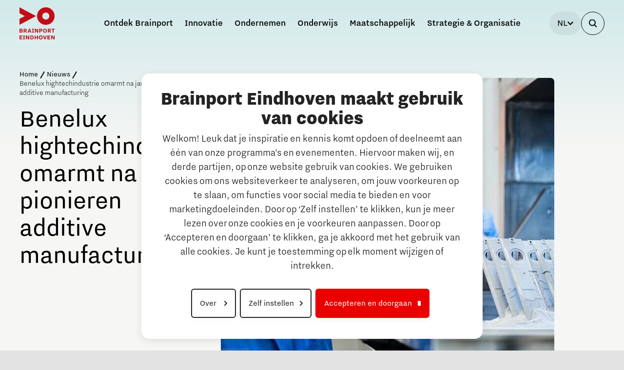

--- FILE ---
content_type: text/html; charset=utf-8
request_url: https://brainporteindhoven.com/nl/nieuws/benelux-hightechindustrie-omarmt-na-jaren-pionieren-additive-manufacturing
body_size: 27686
content:
<!DOCTYPE html><html dir="ltr" lang="nl-NL"><head><meta charset="utf-8"><!-- This website is powered by TYPO3 - inspiring people to share! TYPO3 is a free open source Content Management Framework initially created by Kasper Skaarhoj and licensed under GNU/GPL. TYPO3 is copyright 1998-2025 of Kasper Skaarhoj. Extensions are copyright of their respective owners. Information and contribution at https://typo3.org/ --><title>Benelux hightechindustrie omarmt na jaren pionieren additive manufacturing</title><meta name="generator" content="TYPO3 CMS"/><meta name="description" content="De hightechindustrie in de Benelux omarmt na jaren additive manufacturing. De groep hightech toeleveranciers die 3D metaalprinten toevoegt aan het technologie portfolio groeit. Hoe belangrijk is hun kennis van het hele AM-proces om tot succesvolle toepassingen te komen?"/><meta name="viewport" content="width=device-width, initial-scale=1, maximum-scale=2"/><meta property="og:title" content="Benelux hightechindustrie omarmt na jaren pionieren additive manufacturing"/><meta property="og:description" content="De hightechindustrie in de Benelux omarmt na jaren additive manufacturing. De groep hightech toeleveranciers die 3D metaalprinten toevoegt aan het technologie portfolio groeit. Hoe belangrijk is hun kennis van het hele AM-proces om tot succesvolle toepassingen te komen?"/><meta property="og:image" content="https://brainporteindhoven.com/fileadmin/_processed_/9/0/csm_Additive-Manufacturing_Benelux-hightechindustrie_548b0a20ee.jpeg"/><meta property="og:image:url" content="https://brainporteindhoven.com/fileadmin/_processed_/9/0/csm_Additive-Manufacturing_Benelux-hightechindustrie_548b0a20ee.jpeg"/><meta property="og:image:width" content="848"/><meta property="og:image:height" content="445"/><meta name="twitter:card" content="summary"/><meta name="twitter:title" content="Benelux hightechindustrie omarmt na jaren pionieren additive manufacturing"/><meta name="twitter:description" content="De hightechindustrie in de Benelux omarmt na jaren additive manufacturing. De groep hightech toeleveranciers die 3D metaalprinten toevoegt aan het technologie portfolio groeit. Hoe belangrijk is hun kennis van het hele AM-proces om tot succesvolle toepassingen te komen?"/><meta name="twitter:image" content="https://brainporteindhoven.com/fileadmin/_processed_/9/0/csm_Additive-Manufacturing_Benelux-hightechindustrie_548b0a20ee.jpeg"/><link href="/typo3conf/ext/site_template/Resources/Public/dist/app.17535718.css?1761743097" rel="stylesheet" ><script> /*<![CDATA[*/ /*TS_inlineJS*/ dataLayer = []; dataLayer.push({"language":"nl-NL","site":"brainport","doktype":"News","tags":"Additive Manufacturing|TM_AM"}); /*]]>*/ </script><script data-cookieconsent="ignore">window.dataLayer = window.dataLayer || [];function gtag() {dataLayer.push(arguments);}gtag("consent", "default", {ad_storage: "denied",analytics_storage: "denied",functionality_storage: "denied",personalization_storage: "denied",security_storage: "granted",wait_for_update: 2000,});gtag("set", "ads_data_redaction", true);gtag("set", "url_passthrough", false);</script><script data-cookieconsent="ignore">(function(w,d,s,l,i){w[l]=w[l]||[];w[l].push({'gtm.start':new Date().getTime(),event:'gtm.js'});var f=d.getElementsByTagName(s)[0],j=d.createElement(s),dl=l!='dataLayer'?'&l='+l:'';j.async=true;j.src='//www.googletagmanager.com/gtm.js?id='+i+dl;f.parentNode.insertBefore(j,f);})(window,document,'script','dataLayer','GTM-T35RVWH');</script><script id="Cookiebot" data-culture="nl" src="https://consent.cookiebot.com/uc.js" data-cbid="e4f36d43-104a-4ed5-b504-b71e1ea03a48" data-blockingmode="manual" type="text/javascript"></script><link rel="apple-touch-icon" sizes="180x180" href="/typo3conf/ext/site_template/Resources/Public/Icons/Favicons/apple-touch-icon.png"><link rel="icon" type="image/png" sizes="32x32" href="/typo3conf/ext/site_template/Resources/Public/Icons/Favicons/favicon-32x32.png"><link rel="icon" type="image/png" sizes="16x16" href="/typo3conf/ext/site_template/Resources/Public/Icons/Favicons/favicon-16x16.png"><link rel="manifest" href="/typo3conf/ext/site_template/Resources/Public/Icons/Favicons/manifest.json"><link rel="mask-icon" href="/typo3conf/ext/site_template/Resources/Public/Icons/Favicons/safari-pinned-tab.svg" color="#5bbad5"><meta name="msapplication-TileColor" content="#da532c"><meta name="theme-color" content="#ffffff"><link rel="canonical" href="https://brainporteindhoven.com/nl/nieuws/benelux-hightechindustrie-omarmt-na-jaren-pionieren-additive-manufacturing"/><link rel="alternate" hreflang="nl-NL" href="https://brainporteindhoven.com/nl/nieuws/benelux-hightechindustrie-omarmt-na-jaren-pionieren-additive-manufacturing"/><link rel="alternate" hreflang="en-US" href="https://brainporteindhoven.com/en/news/benelux-high-tech-industry-embraces-additive-manufacturing-after-years-of-pioneering"/><link rel="alternate" hreflang="x-default" href="https://brainporteindhoven.com/nl/nieuws/benelux-hightechindustrie-omarmt-na-jaren-pionieren-additive-manufacturing"/><!-- This site is optimized with the Yoast SEO for TYPO3 plugin - https://yoast.com/typo3-extensions-seo/ --><script type="application/ld+json">[{"@context":"https:\/\/www.schema.org","@type":"BreadcrumbList","itemListElement":[{"@type":"ListItem","position":1,"item":{"@id":"https:\/\/brainporteindhoven.com\/nl\/","name":"Home"}},{"@type":"ListItem","position":2,"item":{"@id":"https:\/\/brainporteindhoven.com\/nl\/nieuws","name":"Nieuws"}},{"@type":"ListItem","position":3,"item":{"@id":"https:\/\/brainporteindhoven.com\/nl\/nieuws\/benelux-hightechindustrie-omarmt-na-jaren-pionieren-additive-manufacturing","name":"Benelux hightechindustrie omarmt na jaren pionieren additive manufacturing"}}]}]</script></head><body id="p5738" class="site-brainport" data-site="brainport" data-doktype="117"><noscript><iframe src="//www.googletagmanager.com/ns.html?id=GTM-T35RVWH" height="0" width="0" style="display:none;visibility:hidden"></iframe></noscript><main id="app" class="" data-elastic-exclude xmlns:f="http://www.w3.org/1999/XSL/Transform"><topbar-navigation inline-template v-cloak><div><header class="topbar" :class="{'topbar--active': showNavigation || showSearch, 'topbar--bg-white': scrolledTop || showSearch || activeMenuIndex !== 0 || topbarWhite, 'topbar--bg-transparent': topbarTransparent}"><div class="container topbar__container"><a href="/nl/" class="topbar-logo"><svg viewBox="0 0 141 130" version="1.1" xmlns:xlink="http://www.w3.org/1999/xlink" xmlns="http://www.w3.org/2000/svg"><g id="logo-brainport"><path id="Shape" fill="currentColor" stroke="none" d="M136.491 89.716L136.491 102.356L132.936 102.356L132.936 89.716L128.428 89.716L128.428 86.6462L141 86.6462L141 89.716L136.491 89.716ZM105.75 70.8864C86.2811 70.8864 70.5 55.0186 70.5 35.4436C70.5 15.8701 86.2811 0.0015759 105.75 0.0015759C125.219 0.0015759 141 15.8701 141 35.4436C141 55.0186 125.219 70.8864 105.75 70.8864ZM105.693 21.266C97.9061 21.266 91.5938 27.6129 91.5938 35.4436C91.5938 43.2742 97.9061 49.622 105.693 49.622C113.481 49.622 119.793 43.2742 119.793 35.4436C119.793 27.6129 113.481 21.266 105.693 21.266ZM0 46.7861L21.1541 35.4436L0 24.101L0 0L66.2709 35.4436L0 70.8864L0 46.7861ZM11.201 117.02L3.55688 117.02L3.55688 120.203L9.74461 120.203L9.74461 123.214L3.55688 123.214L3.55688 126.706L11.201 126.706L11.201 129.718L0 129.718L0 114.009L11.201 114.009L11.201 117.02ZM0 102.356L0 86.6462L6.4972 86.6462C10.2758 86.6462 12.3206 88.2497 12.3206 91.039C12.3206 92.6716 11.5928 93.6558 10.333 94.2192C11.9853 94.7542 12.9654 95.8518 12.9654 97.7949C12.9654 100.695 10.8642 102.356 6.91556 102.356L0 102.356ZM6.1321 89.4615L3.55767 89.4615L3.55767 93.0089L6.1321 93.0089C8.14794 93.0089 8.65248 92.3052 8.65248 91.2352C8.65248 90.1368 8.14794 89.4615 6.1321 89.4615ZM9.29648 97.5979C9.29648 96.416 8.73631 95.6548 6.49719 95.6548L3.55767 95.6548L3.55767 99.5402L6.49719 99.5402C8.73631 99.5402 9.29648 98.7798 9.29648 97.5979ZM21.9814 116.316L19.8246 116.316L19.8246 127.409L21.9814 127.409L21.9814 129.718L14.1124 129.718L14.1124 127.409L16.2692 127.409L16.2692 116.316L14.1124 116.316L14.1124 114.009L21.9814 114.009L21.9814 116.316ZM20.1889 102.356L16.6335 102.356L16.6335 86.6462L22.0934 86.6462C26.4902 86.6462 29.1774 88.3072 29.1774 91.9664C29.1774 94.4437 27.8346 95.8518 25.93 96.557L29.9053 102.356L25.8172 102.356L22.5698 97.289L20.1889 97.289L20.1889 102.356ZM22.0652 94.3602C24.5292 94.3602 25.4811 93.6842 25.4811 91.9664C25.4811 90.2786 24.5292 89.5734 22.0652 89.5734L20.1889 89.5734L20.1889 94.3602L22.0652 94.3602ZM35.6151 125.072L35.6151 114.007L39.0325 114.007L39.0325 129.718L34.6922 129.718L28.8664 118.654L28.8664 129.718L25.4513 129.718L25.4513 114.007L29.7917 114.007L35.6151 125.072ZM35.9183 102.356L32.305 102.356L38.0462 86.6462L41.9658 86.6462L47.7069 102.356L43.9824 102.356L43.0023 99.5134L36.8694 99.5134L35.9183 102.356ZM42.1342 96.8092L39.9225 90.1927L37.7383 96.8092L42.1342 96.8092ZM56.9674 121.862C56.9674 126.565 54.4188 129.718 49.0427 129.718L43.47 129.718L43.47 114.009L49.0427 114.009C54.4188 114.009 56.9674 117.162 56.9674 121.862ZM47.0253 116.936L47.0253 126.791L48.9855 126.791C52.4868 126.791 53.2985 124.256 53.2985 121.862C53.2985 119.47 52.4868 116.936 48.9855 116.936L47.0253 116.936ZM58.0666 100.047L58.0666 102.356L50.1983 102.356L50.1983 100.047L52.3552 100.047L52.3552 88.9541L50.1983 88.9541L50.1983 86.6462L58.0666 86.6462L58.0666 88.9541L55.9105 88.9541L55.9105 100.047L58.0666 100.047ZM64.3162 120.144L70.6175 120.144L70.6175 114.009L74.1736 114.009L74.1736 129.718L70.6175 129.718L70.6175 123.243L64.3162 123.243L64.3162 129.718L60.7617 129.718L60.7617 114.009L64.3162 114.009L64.3162 120.144ZM75.1185 86.6462L75.1185 102.356L70.7773 102.356L64.9531 91.2919L64.9531 102.356L61.5365 102.356L61.5365 86.6462L65.8776 86.6462L71.7002 97.7098L71.7002 86.6462L75.1185 86.6462ZM79.556 102.356L79.556 86.6462L85.0166 86.6462C89.4118 86.6462 92.1006 88.3072 92.1006 91.9664C92.1006 95.628 89.4118 97.289 85.0166 97.289L83.1121 97.289L83.1121 102.356L79.556 102.356ZM84.9877 94.3602C87.4524 94.3602 88.4051 93.6842 88.4051 91.9664C88.4051 90.2771 87.4524 89.5734 84.9877 89.5734L83.1121 89.5734L83.1121 94.3602L84.9877 94.3602ZM85.529 113.726C90.5972 113.726 93.0894 116.993 93.0894 121.862C93.0894 126.733 90.5972 130 85.529 130C80.4609 130 77.9679 126.733 77.9679 121.862C77.9679 116.993 80.4609 113.726 85.529 113.726ZM85.529 126.903C88.6644 126.903 89.4212 124.34 89.4212 121.862C89.4212 119.386 88.6644 116.824 85.529 116.824C82.3921 116.824 81.636 119.386 81.636 121.862C81.636 124.34 82.3921 126.903 85.529 126.903ZM102.264 102.638C97.1954 102.638 94.7033 99.3716 94.7033 94.4997C94.7033 89.6309 97.1954 86.3641 102.264 86.3641C107.332 86.3641 109.825 89.6309 109.825 94.4997C109.825 99.3716 107.332 102.638 102.264 102.638ZM102.264 89.4615C99.1282 89.4615 98.3722 92.0239 98.3722 94.4997C98.3722 96.9778 99.1282 99.5402 102.264 99.5402C105.401 99.5402 106.157 96.9778 106.157 94.4997C106.157 92.0239 105.401 89.4615 102.264 89.4615ZM102.134 125.916L105.914 114.009L109.499 114.009L104.095 129.718L100.062 129.718L94.6571 114.009L98.3542 114.009L102.134 125.916ZM123.516 117.02L115.871 117.02L115.871 120.203L122.06 120.203L122.06 123.214L115.871 123.214L115.871 126.706L123.516 126.706L123.516 129.718L112.315 129.718L112.315 114.009L123.516 114.009L123.516 117.02ZM122.544 102.357L119.297 97.2882L116.917 97.2882L116.917 102.357L113.359 102.357L113.359 86.6462L118.82 86.6462C123.217 86.6462 125.904 88.3064 125.904 91.9664C125.904 94.4437 124.56 95.8518 122.657 96.557L126.633 102.357L122.544 102.357ZM118.792 89.5734L116.917 89.5734L116.917 94.3602L118.792 94.3602C121.256 94.3602 122.208 93.6834 122.208 91.9664C122.208 90.2786 121.256 89.5734 118.792 89.5734ZM137.53 125.072L137.53 114.007L140.948 114.007L140.948 129.718L136.607 129.718L130.783 118.654L130.783 129.718L127.366 129.718L127.366 114.007L131.707 114.007L137.53 125.072Z"/></g></svg></a><nav class="topbar-menu"><div class="topbar-menu__inner"><ul class="topbar-menu-main"><li @click="toggleActiveMenu('1'), showSearch = false" :class="{'active': activeMenuIndex === '1'}" > Ontdek Brainport </li><transition name="fade"><div class="topbar-menu-sub topbar-menu-sub--active-banner" :class="{'active': activeMenuIndex === '1'}"><div class="container container--small grid"><button class="topbar-menu-sub__back" @click="activeMenuIndex = 0">Terug</button><a class="topbar-menu-sub__title" href="https://brainporteindhoven.com/nl/ontdek-brainport-2">Wat is Brainport Eindhoven?</a><div class="topbar-menu-inner-menu"><a class="topbar-menu-inner-menu__title" href="https://brainporteindhoven.com/nl/ontdek-brainport-2/wat-is-brainport-eindhoven">Wat is Brainport Eindhoven?</a><ul><li><a href="https://brainporteindhoven.com/nl/ontdek-brainport-2/wat-is-brainport-eindhoven/gezamenlijke-agenda">Gezamenlijke agenda</a></li><li><a href="https://brainporteindhoven.com/nl/ontdek-brainport-2/wat-is-brainport-eindhoven/doorontwikkeling-regio">Doorontwikkeling regio</a></li></ul></div><div class="topbar-menu-inner-menu"><a class="topbar-menu-inner-menu__title" href="https://brainporteindhoven.com/nl/ontdek-brainport-2/partnership-met-psv">Partnership met PSV</a><ul><li><a href="https://brainporteindhoven.com/nl/ontdek-brainport-2/partnership-met-psv/kampioenen-26-never-give-up">Kampioenen #26 - Never give up!</a></li><li><a href="https://brainporteindhoven.com/nl/ontdek-brainport-2/partnership-met-psv/scholenchallenge-voor-het-onderwijs">Scholenchallenge voor het onderwijs</a></li><li><a href="https://brainporteindhoven.com/nl/ontdek-brainport-2/partnership-met-psv/samen-7-dagen-werken-vechten-vieren">Samen 7 dagen werken, vechten, vieren</a></li><li><a href="https://brainporteindhoven.com/nl/ontdek-brainport-2/partnership-met-psv/iedereen-moneywise">Iedereen Moneywise!</a></li><li><a href="https://brainporteindhoven.com/nl/ontdek-brainport-2/partnership-met-psv/sta-jij-ook-in-het-rood">Sta jij ook in het rood?</a></li><li><a href="https://brainporteindhoven.com/nl/ontdek-brainport-2/partnership-met-psv/speciaal-voor-onze-newborn-pioneers">Speciaal voor onze newborn pioneers!</a></li><li><a href="https://brainporteindhoven.com/nl/ontdek-brainport-2/partnership-met-psv/ons-verhaal-achter-het-shirt">Ons verhaal achter het shirt</a></li></ul></div><div class="topbar-menu-inner-menu"><a class="topbar-menu-inner-menu__title" href="https://brainporteindhoven.com/nl/ontdek-brainport-2/studeren-en-ontwikkelen-in-brainport">Studeren en ontwikkelen in Brainport</a><ul><li><a href="https://brainporteindhoven.com/nl/ontdek-brainport-2/studeren-en-ontwikkelen-in-brainport/neem-plezier-maken-serieus">Neem plezier maken serieus!</a></li><li><a href="https://brainporteindhoven.com/nl/ontdek-brainport-2/studeren-en-ontwikkelen-in-brainport/studeren-in-brainport-eindhoven">Studeren in Brainport Eindhoven</a></li><li><a href="https://brainporteindhoven.com/nl/ontdek-brainport-2/studeren-en-ontwikkelen-in-brainport/stagemogelijkheden-in-brainport">Stagemogelijkheden in Brainport</a></li><li><a href="https://brainporteindhoven.com/nl/ontdek-brainport-2/studeren-en-ontwikkelen-in-brainport/waar-werken-onze-studententeams-aan">Waar werken onze studententeams aan?</a></li><li><a href="https://brainporteindhoven.com/nl/ontdek-brainport-2/studeren-en-ontwikkelen-in-brainport/online-game-maakt-je-wegwijs-in-de-brainportregio">Online game maakt je wegwijs in de Brainportregio</a></li></ul></div><div class="topbar-menu-inner-menu"><a class="topbar-menu-inner-menu__title" href="https://brainporteindhoven.com/nl/ontdek-brainport-2/werken-in-brainport">Werken in Brainport</a><ul><li><a href="https://brainporteindhoven.com/nl/ontdek-brainport-2/werken-in-brainport/doorzoek-alle-tech-en-it-vacatures-in-brainport">Doorzoek alle tech- en IT-vacatures in Brainport</a></li><li><a href="https://brainporteindhoven.com/nl/ontdek-brainport-2/werken-in-brainport/werken-in-een-unieke-omgeving">Werken in een unieke omgeving</a></li><li><a href="https://brainporteindhoven.com/nl/ontdek-brainport-2/werken-in-brainport/omscholen-naar-techniek-of-it">Omscholen naar techniek of IT</a></li><li><a href="https://brainporteindhoven.com/nl/ontdek-brainport-2/werken-in-brainport/deel-jouw-kennis-met-het-onderwijs-via-hybride-docentschap">Deel jouw kennis met het onderwijs via hybride docentschap</a></li></ul></div><div class="topbar-menu-content"><a href="/nl/ontdek-brainport/studeren-en-ontwikkelen/neem-plezier-maken-serieus" class="topbar-menu-banner"><span>Neem plezier maken serieus!</span><img src="/fileadmin/_processed_/2/7/csm_Brainport-voor-Onderwijs_Neem-Plezier-Maken-Serieus_meisje-op-voetbalveld_2000x2006_3dc86265d1.jpg" width="345" height="182" alt=""/></a><a href="https://brainporteindhoven.com/nl/alle-nieuws-en-media/tag/ontdek-brainport" target="_top" class="topbar-menu-icon-link"><img src="/typo3conf/ext/site_template/Resources/Public/static/img/icon-news.svg"/><span>Ontdek Brainport via nieuws en media</span></a></div></div></div></transition><li @click="toggleActiveMenu('2'), showSearch = false" :class="{'active': activeMenuIndex === '2'}" > Innovatie </li><transition name="fade"><div class="topbar-menu-sub " :class="{'active': activeMenuIndex === '2'}"><div class="container container--small grid"><button class="topbar-menu-sub__back" @click="activeMenuIndex = 0">Terug</button><a class="topbar-menu-sub__title" href="https://brainporteindhoven.com/nl/innovatie-1">Brainport voor Innovatie</a><div class="topbar-menu-inner-menu"><a class="topbar-menu-inner-menu__title" href="https://brainporteindhoven.com/nl/innovatie-1/energy">Energy</a><ul><li><a href="https://brainporteindhoven.com/nl/innovatie-1/energy/netcongestie-in-brainport">Netcongestie in Brainport</a></li><li><a href="https://brainporteindhoven.com/nl/innovatie-1/energy/batterij-technologie-en-toepassingen">Batterij-technologie en toepassingen</a></li><li><a href="https://brainporteindhoven.com/nl/innovatie-1/energy/waterstoftransitie-voor-schone-energie">Waterstoftransitie voor schone energie</a></li><li><a href="https://brainporteindhoven.com/nl/innovatie-1/energy/co2-neutrale-en-circulaire-industrie">CO2 neutrale en circulaire industrie</a></li><li><a href="https://brainporteindhoven.com/nl/innovatie-1/energy/opschalen-van-bestaande-energie-innovaties-en-producten">Opschalen van bestaande energie-innovaties en producten</a></li><li><a href="https://brainporteindhoven.com/nl/innovatie-1/energy/ontmoet-het-team">Ontmoet het team!</a></li></ul></div><div class="topbar-menu-inner-menu"><a class="topbar-menu-inner-menu__title" href="https://brainporteindhoven.com/nl/innovatie-1/mobility">Mobility</a><ul><li><a href="https://brainporteindhoven.com/nl/innovatie-1/mobility/programmabureau-green-smart-mobility">Programmabureau Green &amp; Smart Mobility</a></li><li><a href="https://brainporteindhoven.com/nl/innovatie-1/mobility/battery-competence-cluster-nl">Battery Competence Cluster - NL</a></li><li><a href="https://brainporteindhoven.com/nl/innovatie-1/mobility/green-transport-delta-elektrificatie">Green Transport Delta - Elektrificatie</a></li><li><a href="https://brainporteindhoven.com/nl/innovatie-1/mobility/green-transport-delta-waterstof">Green Transport Delta – Waterstof</a></li><li><a href="https://brainporteindhoven.com/nl/innovatie-1/mobility/digitale-infrastructuur-voor-toekomstbestendige-mobiliteit">Digitale infrastructuur voor Toekomstbestendige Mobiliteit</a></li><li><a href="https://brainporteindhoven.com/nl/innovatie-1/mobility/charging-energy-hubs">Charging Energy Hubs</a></li></ul></div><div class="topbar-menu-inner-menu"><a class="topbar-menu-inner-menu__title" href="https://brainporteindhoven.com/nl/innovatie-1/food">Food</a><ul><li><a href="https://brainporteindhoven.com/nl/innovatie-1/food/next-tech-food-factories">Next Tech Food Factories</a></li></ul></div><div class="topbar-menu-inner-menu"><a class="topbar-menu-inner-menu__title" href="https://brainporteindhoven.com/nl/innovatie-1/health">Health</a><ul><li><a href="https://brainporteindhoven.com/nl/innovatie-1/health/medtech-hub-brainport">MedTech Hub Brainport</a></li></ul></div><div class="topbar-menu-inner-menu"><a class="topbar-menu-inner-menu__title" href="https://brainporteindhoven.com/nl/innovatie-1/safety-security">Safety &amp; Security</a><ul><li><a href="https://brainporteindhoven.com/nl/innovatie-1/safety-security/brainport-innovation-and-technology-for-security">Brainport Innovation and Technology for Security</a></li><li><a href="https://brainporteindhoven.com/nl/innovatie-1/safety-security/navo-diana-accelerator">NAVO DIANA Accelerator</a></li><li><a href="https://brainporteindhoven.com/nl/innovatie-1/safety-security/cyber-weerbaarheidscentum-brainport">Cyber Weerbaarheidscentum Brainport</a></li></ul></div><div class="topbar-menu-inner-menu"><a class="topbar-menu-inner-menu__title" href="https://brainporteindhoven.com/nl/innovatie-1/additive-manufacturing">Additive Manufacturing</a><ul><li><a href="https://brainporteindhoven.com/nl/innovatie-1/additive-manufacturing/3d-printen-geoptimaliseerde-productie">3D printen geoptimaliseerde productie</a></li></ul></div><div class="topbar-menu-inner-menu"><a class="topbar-menu-inner-menu__title" href="https://brainporteindhoven.com/nl/innovatie-1/artificial-intelligence">Artificial Intelligence</a><ul><li><a href="https://brainporteindhoven.com/nl/innovatie-1/artificial-intelligence/ai-hub-brainport">AI-hub Brainport</a></li><li><a href="https://brainporteindhoven.com/nl/innovatie-1/artificial-intelligence/ai-community-brabant">AI Community Brabant</a></li></ul></div><div class="topbar-menu-inner-menu"><a class="topbar-menu-inner-menu__title" href="https://brainporteindhoven.com/nl/innovatie-1/integrated-photonics">Integrated Photonics</a></div><div class="topbar-menu-inner-menu"><a class="topbar-menu-inner-menu__title" href="https://brainporteindhoven.com/nl/innovatie-1/micro-and-nano-electronics">Micro and nano electronics</a></div><div class="topbar-menu-inner-menu"><a class="topbar-menu-inner-menu__title" href="https://brainporteindhoven.com/nl/innovatie-1/systems-engineering">Systems Engineering</a></div><div class="topbar-menu-inner-menu"><a class="topbar-menu-inner-menu__title" href="https://brainporteindhoven.com/nl/innovatie-1/campussen-in-brainport">Campussen in Brainport</a><ul><li><a href="https://brainporteindhoven.com/nl/innovatie-1/campussen-in-brainport/eindhoven-university-of-technology">Eindhoven University of Technology (TU/e)</a></li><li><a href="https://brainporteindhoven.com/nl/innovatie-1/campussen-in-brainport/brainport-industries-campus">Brainport Industries Campus</a></li><li><a href="https://brainporteindhoven.com/nl/innovatie-1/campussen-in-brainport/strijp-s-t">Strijp S/T</a></li><li><a href="https://brainporteindhoven.com/nl/innovatie-1/campussen-in-brainport/automotive-campus">Automotive Campus</a></li><li><a href="https://brainporteindhoven.com/nl/innovatie-1/campussen-in-brainport/high-tech-campus-eindhoven">High Tech Campus Eindhoven</a></li></ul></div><div class="topbar-menu-content"><a href="https://brainporteindhoven.com/nl/alle-nieuws-en-media/tag/innovatie" target="_top" class="topbar-menu-icon-link"><img src="/typo3conf/ext/site_template/Resources/Public/static/img/icon-news.svg"/><span>Innovatie nieuws</span></a><a href="https://brainporteindhoven.com/nl/evenementen/tag/innovatie" target="_top" class="topbar-menu-icon-link"><img src="/typo3conf/ext/site_template/Resources/Public/static/img/icon-event.svg"/><span>Innovatie evenementen</span></a></div></div></div></transition><li @click="toggleActiveMenu('3'), showSearch = false" :class="{'active': activeMenuIndex === '3'}" > Ondernemen </li><transition name="fade"><div class="topbar-menu-sub topbar-menu-sub--active-banner" :class="{'active': activeMenuIndex === '3'}"><div class="container container--small grid"><button class="topbar-menu-sub__back" @click="activeMenuIndex = 0">Terug</button><a class="topbar-menu-sub__title" href="https://brainporteindhoven.com/nl/ondernemen-1">Brainport voor MKB</a><div class="topbar-menu-inner-menu"><a class="topbar-menu-inner-menu__title" href="https://brainporteindhoven.com/nl/ondernemen-1/arbeidsmarkt">Arbeidsmarkt</a><ul><li><a href="https://brainporteindhoven.com/nl/ondernemen-1/arbeidsmarkt/aantrekken-en-behouden-van-talent">Aantrekken en behouden van talent</a></li><li><a href="https://brainporteindhoven.com/nl/ondernemen-1/arbeidsmarkt/internationaal-talent-aantrekken-en-behouden">Internationaal talent aantrekken en behouden</a></li><li><a href="https://brainporteindhoven.com/nl/ondernemen-1/arbeidsmarkt/hoe-werken-de-jobportals">Hoe werken de jobportals</a></li><li><a href="https://brainporteindhoven.com/nl/ondernemen-1/arbeidsmarkt/reskilling-in-brainport">Reskilling in Brainport</a></li></ul></div><div class="topbar-menu-inner-menu"><a class="topbar-menu-inner-menu__title" href="https://brainporteindhoven.com/nl/ondernemen-1/bedrijfsadvies">Bedrijfsadvies</a><ul><li><a href="https://brainporteindhoven.com/nl/ondernemen-1/bedrijfsadvies/hulp-bij-financiering">Hulp bij financiering</a></li><li><a href="https://brainporteindhoven.com/nl/ondernemen-1/bedrijfsadvies/mkb-financieringsgids">MKB financieringsgids</a></li><li><a href="https://brainporteindhoven.com/nl/ondernemen-1/bedrijfsadvies/subsidies-via-brainport-voor-mkb">Subsidies via Brainport voor MKB</a></li><li><a href="https://brainporteindhoven.com/nl/ondernemen-1/bedrijfsadvies/brainport-meet-up">Brainport meet-up</a></li><li><a href="https://brainporteindhoven.com/nl/ondernemen-1/bedrijfsadvies/equity-tafel">Equity tafel</a></li><li><a href="https://brainporteindhoven.com/nl/ondernemen-1/bedrijfsadvies/financieringstafel">Financieringstafel</a></li><li><a href="https://brainporteindhoven.com/nl/ondernemen-1/bedrijfsadvies/internationaal-ondernemen">Internationaal Ondernemen</a></li></ul></div><div class="topbar-menu-inner-menu"><a class="topbar-menu-inner-menu__title" href="https://brainporteindhoven.com/nl/ondernemen-1/digitalisering">Digitalisering</a><ul><li><a href="https://brainporteindhoven.com/nl/ondernemen-1/digitalisering/1-op-1-adviesgesprek-met-een-datacoach">1-op-1 adviesgesprek met een datacoach</a></li><li><a href="https://brainporteindhoven.com/nl/ondernemen-1/digitalisering/cybersecurity">Cybersecurity</a></li></ul></div><div class="topbar-menu-inner-menu"><a class="topbar-menu-inner-menu__title" href="https://brainporteindhoven.com/nl/ondernemen-1/duurzaamheid">Duurzaamheid</a><ul><li><a href="https://brainporteindhoven.com/nl/ondernemen-1/duurzaamheid/netcongestie-in-de-brainportregio">Netcongestie in de Brainportregio</a></li></ul></div><div class="topbar-menu-inner-menu"><a class="topbar-menu-inner-menu__title" href="https://brainporteindhoven.com/nl/ondernemen-1/brainport-development-voor-ondernemers">Brainport Development voor Ondernemers</a><ul><li><a href="https://brainporteindhoven.com/nl/ondernemen-1/brainport-development-voor-ondernemers/een-innovatief-bedrijf-starten">Een innovatief bedrijf starten</a></li><li><a href="https://brainporteindhoven.com/nl/ondernemen-1/the-gate-voor-tech-startups">The Gate voor tech startups</a></li><li><a href="https://brainporteindhoven.com/nl/ondernemen-1/brainport-development-voor-ondernemers/hoe-bescherm-ik-mijn-idee">Hoe bescherm ik mijn idee?</a></li><li><a href="https://brainporteindhoven.com/nl/ondernemen-1/brainport-development-voor-ondernemers/brainport-networking-financials">Brainport Networking Financials</a></li></ul></div><div class="topbar-menu-inner-menu"><a class="topbar-menu-inner-menu__title" href="https://brainporteindhoven.com/nl/ondernemen-1/onze-sociale-opgave-brainport-voor-elkaar">Onze sociale opgave: Brainport voor Elkaar</a></div><div class="topbar-menu-content"><a href="tel:0686805030" class="topbar-menu-banner"><span>Vragen? Bel Brainport voor MKB</span><img src="/fileadmin/_processed_/a/4/csm_Brainport-voor-MKB_Tomatenkweker_bedrijfsadvies-twee-mensen-lopen-in-gesprek-door-de-kas_2000x1125_5b24d75254.jpg" width="345" height="181" alt=""/></a><a href="https://brainporteindhoven.com/nl/alle-nieuws-en-media/tag/ondernemen" target="_top" class="topbar-menu-icon-link"><img src="/typo3conf/ext/site_template/Resources/Public/static/img/icon-news.svg"/><span>Ondernemen nieuws</span></a><a href="https://brainporteindhoven.com/nl/evenementen/tag/ondernemen" target="_top" class="topbar-menu-icon-link"><img src="/typo3conf/ext/site_template/Resources/Public/static/img/icon-event.svg"/><span>Ondernemen evenementen</span></a></div></div></div></transition><li @click="toggleActiveMenu('4'), showSearch = false" :class="{'active': activeMenuIndex === '4'}" > Onderwijs </li><transition name="fade"><div class="topbar-menu-sub topbar-menu-sub--active-banner" :class="{'active': activeMenuIndex === '4'}"><div class="container container--small grid"><button class="topbar-menu-sub__back" @click="activeMenuIndex = 0">Terug</button><a class="topbar-menu-sub__title" href="https://brainporteindhoven.com/nl/onderwijs-1">Brainport voor Onderwijs</a><div class="topbar-menu-inner-menu"><a class="topbar-menu-inner-menu__title" href="https://brainporteindhoven.com/nl/onderwijs-1/platform-brainport-voor-onderwijs">Platform Brainport voor Onderwijs</a><ul><li><a href="https://brainporteindhoven.com/nl/onderwijs-1/platform-brainport-voor-onderwijs/hoe-ontdek-jij-talent">Hoe ontdek jij talent?</a></li></ul></div><div class="topbar-menu-inner-menu"><a class="topbar-menu-inner-menu__title" href="https://brainporteindhoven.com/nl/onderwijs-1/talent-voor-semicon">Talent voor Semicon</a></div><div class="topbar-menu-inner-menu"><a class="topbar-menu-inner-menu__title" href="https://brainporteindhoven.com/nl/onderwijs-1/hybride-docenten-in-brainport">Hybride Docenten in Brainport</a></div><div class="topbar-menu-inner-menu"><a class="topbar-menu-inner-menu__title" href="https://brainporteindhoven.com/nl/onderwijs-1/internationalisering-onderwijs">Internationalisering Onderwijs</a><ul><li><a href="https://brainporteindhoven.com/nl/onderwijs-1/internationalisering-onderwijs/visie-1">Visie</a></li><li><a href="https://brainporteindhoven.com/nl/onderwijs-1/insidr-wijst-internationale-ouders-de-weg-in-onderwijsland">Insidr</a></li><li><a href="https://brainporteindhoven.com/nl/onderwijs-1/internationalisering-onderwijs/deskundigheidsbevordering-1">Deskundigheidsbevordering</a></li><li><a href="https://brainporteindhoven.com/nl/onderwijs-1/world-citizenship-academy-1">World Citizenship Academy</a></li></ul></div><div class="topbar-menu-inner-menu"><a class="topbar-menu-inner-menu__title" href="https://brainporteindhoven.com/nl/onderwijs-1/publicaties">Publicaties</a><ul><li><a href="https://brainporteindhoven.com/nl/onderwijs-1/publicaties/campagne-neem-plezier-maken-serieus">Campagne: Neem plezier maken serieus!</a></li></ul></div><div class="topbar-menu-content"><a href="/nl/onderwijs/platform-brainport-voor-onderwijs/hoe-ontdek-jij-talent" class="topbar-menu-banner"><span>Hoe ontdek jij talent?</span><img src="/fileadmin/_processed_/5/d/csm_Onderwijs_campagne-Juf-Eva-_picknicktafel-v2_1920x1280_c374e7f844.jpg" width="345" height="181" alt=""/></a><a href="/nl/ontdek-brainport/studeren-en-ontwikkelen/neem-plezier-maken-serieus" class="topbar-menu-banner"><span>Neem plezier maken serieus!</span><img src="/fileadmin/_processed_/f/2/csm_Brainport-voor-Onderwijs_Neem-Plezier-Maken-Serieus_meisje-op-voetbalveld_2400x1557-extended_1a3ddc5e66.jpg" width="345" height="181" alt=""/></a><a href="https://brainporteindhoven.com/nl/alle-nieuws-en-media/tag/onderwijs" target="_top" class="topbar-menu-icon-link"><img src="/typo3conf/ext/site_template/Resources/Public/static/img/icon-news.svg"/><span>Onderwijs nieuws</span></a><a href="https://brainporteindhoven.com/nl/evenementen/tag/onderwijs" target="_top" class="topbar-menu-icon-link"><img src="/typo3conf/ext/site_template/Resources/Public/static/img/icon-event.svg"/><span>Onderwijs evenementen</span></a></div></div></div></transition><li @click="toggleActiveMenu('5'), showSearch = false" :class="{'active': activeMenuIndex === '5'}" > Maatschappelijk </li><transition name="fade"><div class="topbar-menu-sub " :class="{'active': activeMenuIndex === '5'}"><div class="container container--small grid"><button class="topbar-menu-sub__back" @click="activeMenuIndex = 0">Terug</button><a class="topbar-menu-sub__title" href="https://brainporteindhoven.com/nl/maatschappelijk-1">Onze maatschappelijke rol</a><div class="topbar-menu-inner-menu"><a class="topbar-menu-inner-menu__title" href="https://brainporteindhoven.com/nl/maatschappelijk-1/brainport-voor-elkaar">Brainport voor Elkaar</a><ul><li><a href="https://brainporteindhoven.com/nl/maatschappelijk-1/brainport-voor-elkaar/over-brainport-voor-elkaar-1">Over Brainport voor Elkaar</a></li><li><a href="https://brainporteindhoven.com/nl/maatschappelijk-1/brainport-voor-elkaar/sociale-brainport-agenda">Sociale Brainport Agenda</a></li><li><a href="https://brainporteindhoven.com/nl/maatschappelijk-1/brainport-voor-elkaar/lidmaatschap-1">Lidmaatschap</a></li><li><a href="https://brainporteindhoven.com/nl/maatschappelijk-1/brainport-voor-elkaar/programmabureau">Programmabureau</a></li></ul></div><div class="topbar-menu-inner-menu"><a class="topbar-menu-inner-menu__title" href="https://brainporteindhoven.com/nl/maatschappelijk-1/brainport-partnerfonds">Brainport Partnerfonds</a><ul><li><a href="https://brainporteindhoven.com/nl/maatschappelijk-1/brainport-partnerfonds/deelnemers">Deelnemers</a></li><li><a href="https://brainporteindhoven.com/nl/maatschappelijk-1/brainport-partnerfonds/sluit-je-aan">Sluit je aan</a></li><li><a href="https://brainporteindhoven.com/nl/maatschappelijk-1/brainport-partnerfonds/governance-bestuur">Governance &amp; Bestuur</a></li></ul></div><div class="topbar-menu-inner-menu"><a class="topbar-menu-inner-menu__title" href="https://brainporteindhoven.com/nl/maatschappelijk-1/hulp-bij-geldzorgen">Hulp bij geldzorgen</a><ul><li><a href="https://brainporteindhoven.com/nl/maatschappelijk-1/hulp-bij-geldzorgen/12-praktische-tips">12 praktische tips</a></li><li><a href="https://brainporteindhoven.com/nl/maatschappelijk-1/hulp-bij-geldzorgen/inloopspreekuren">Inloopspreekuren</a></li><li><a href="https://brainporteindhoven.com/nl/maatschappelijk-1/hulp-bij-geldzorgen/iedereen-moneywise">Iedereen Moneywise!</a></li></ul></div><div class="topbar-menu-inner-menu"><a class="topbar-menu-inner-menu__title" href="https://brainporteindhoven.com/nl/maatschappelijk-1/regio-deal-brainport-eindhoven">Regio Deal Brainport Eindhoven</a><ul><li><a href="https://brainporteindhoven.com/nl/maatschappelijk-1/regio-deal-brainport-eindhoven/governance">Governance</a></li><li><a href="https://brainporteindhoven.com/nl/maatschappelijk-1/regio-deal-brainport-eindhoven/staatssteun">Staatssteun</a></li><li><a href="https://brainporteindhoven.com/nl/maatschappelijk-1/regio-deal-brainport-eindhoven/a-onderscheidend-voorzieningenaanbod">A. Onderscheidend voorzieningenaanbod</a></li><li><a href="https://brainporteindhoven.com/nl/maatschappelijk-1/regio-deal-brainport-eindhoven/b-aantrekken-en-behouden-van-talent">B. Aantrekken en behouden van talent</a></li><li><a href="https://brainporteindhoven.com/nl/maatschappelijk-1/regio-deal-brainport-eindhoven/c-innovaties-met-maatschappelijke-impact">C. Innovaties met maatschappelijke impact</a></li></ul></div><div class="topbar-menu-content"><a href="https://brainporteindhoven.com/nl/alle-nieuws-en-media/tag/maatschappelijk" class="topbar-menu-icon-link"><img src="/typo3conf/ext/site_template/Resources/Public/static/img/icon-news.svg"/><span>Maatschappelijk nieuws</span></a></div></div></div></transition><li @click="toggleActiveMenu('6'), showSearch = false" :class="{'active': activeMenuIndex === '6'}" > Strategie &amp; Organisatie </li><transition name="fade"><div class="topbar-menu-sub topbar-menu-sub--active-banner" :class="{'active': activeMenuIndex === '6'}"><div class="container container--small grid"><button class="topbar-menu-sub__back" @click="activeMenuIndex = 0">Terug</button><a class="topbar-menu-sub__title" href="https://brainporteindhoven.com/nl/strategie-organisatie-1">Gezamenlijke agenda en uitvoering</a><div class="topbar-menu-inner-menu"><a class="topbar-menu-inner-menu__title" href="https://brainporteindhoven.com/nl/strategie-organisatie-1/agenda-voor-de-regio">Agenda voor de regio</a><ul><li><a href="https://brainporteindhoven.com/nl/strategie-organisatie-1/agenda-voor-de-regio/brainport-monitor">Brainport Monitor voor de meest actuele cijfers</a></li></ul></div><div class="topbar-menu-inner-menu"><a class="topbar-menu-inner-menu__title" href="https://brainporteindhoven.com/nl/strategie-organisatie-1/agenda-met-het-rijk">Agenda met het Rijk</a><ul><li><a href="https://brainporteindhoven.com/nl/strategie-organisatie-1/agenda-met-het-rijk/strategische-agenda-brainport">Strategische Agenda Brainport</a></li><li><a href="https://brainporteindhoven.com/nl/strategie-organisatie-1/agenda-met-het-rijk/regionale-agenda-schaalsprong-talent">- Regionale Agenda Schaalsprong Talent</a></li><li><a href="https://brainporteindhoven.com/nl/strategie-organisatie-1/agenda-met-het-rijk/bestuurlijk-overleg-brainport">Bestuurlijk Overleg Brainport</a></li><li><a href="https://brainporteindhoven.com/nl/strategie-organisatie-1/agenda-met-het-rijk/brainportdeal-infrastructuur-2022">- Brainportdeal infrastructuur 2022</a></li><li><a href="https://brainporteindhoven.com/nl/strategie-organisatie-1/agenda-met-het-rijk/project-beethoven-2024">- Project Beethoven 2024</a></li><li><a href="https://brainporteindhoven.com/nl/strategie-organisatie-1/agenda-met-het-rijk/nationaal-versterkingsplan-microchip-talent">- Nationaal Versterkingsplan Microchip-talent</a></li></ul></div><div class="topbar-menu-inner-menu"><a class="topbar-menu-inner-menu__title" href="https://brainporteindhoven.com/nl/strategie-organisatie-1/brainport-development">Brainport Development</a><ul><li><a href="https://brainporteindhoven.com/nl/strategie-organisatie-1/brainport-development/werken-bij-brainport-development">Werken bij Brainport Development</a></li><li><a href="https://brainporteindhoven.com/nl/strategie-organisatie-1/brainport-development/stichting-brainport">Stichting Brainport</a></li><li><a href="https://brainporteindhoven.com/nl/strategie-organisatie-1/brainport-development/raad-van-commissarissen">Raad van Commissarissen</a></li><li><a href="https://brainporteindhoven.com/nl/strategie-organisatie-1/brainport-development/jaarplannen-en-jaarverslagen">Jaarplannen en jaarverslagen</a></li></ul></div><div class="topbar-menu-inner-menu"><a class="topbar-menu-inner-menu__title" href="https://brainporteindhoven.com/nl/strategie-organisatie-1/europese-projecten">Europese projecten</a></div><div class="topbar-menu-content"><a href="/nl/strategie-en-organisatie/brainport-development/werken-bij-brainport-development" class="topbar-menu-banner"><span>Werken bij Brainport Development</span><img src="/fileadmin/_processed_/6/8/csm_Strijp-T_gebouw-TQ_kantoor-Brainport-Development_2000x1334_606fa5abb5.jpg" width="345" height="181" alt=""/></a><a href="https://brainporteindhoven.com/nl/alle-nieuws-en-media/tag/strategie-organisatie" class="topbar-menu-icon-link"><img src="/typo3conf/ext/site_template/Resources/Public/static/img/icon-news.svg"/><span>Strategie &amp; Organisatie nieuws</span></a></div></div></div></transition><div class="topbar-search-wrapper" :class="{'active': showSearch}"><div class="container container--small grid"><button class="topbar-menu-sub__back" @click="showSearch = false">Terug</button><topbar-search ajax-uri="/nl/zoeken?tx_brainportsitesearch_results%5Baction%5D=ajaxresults&amp;tx_brainportsitesearch_results%5Bcontroller%5D=Search&amp;cHash=a080d818f4dd9b2c37db2e9548729b77" form-uri="/nl/zoeken?tx_brainportsitesearch_form%5Bcontroller%5D=Search&amp;cHash=f27d4635160f8d401ebefebab77ba992"></topbar-search></div></div></ul></div></nav><div class="topbar-toggles"><div class="menu__language"><details class="language-toggle"><summary><span> NL </span><svg width="12" height="8" viewBox="0 0 12 8" fill="none" xmlns="http://www.w3.org/2000/svg" class="caret-down"><path fill-rule="evenodd" clip-rule="evenodd" d="M10.4828 0.10954L12 1.71684L6.03448 8L5.03138 6.90086L4.994 6.90086L4.994 6.86126L-6.86614e-08 1.57079L1.48277 -4.59723e-07L6.03447 4.82191L10.4828 0.10954Z" fill="currentColor"/></svg></summary><div class="non-active-languages"><a href="/en/news/benelux-high-tech-industry-embraces-additive-manufacturing-after-years-of-pioneering">EN</a></div></details></div><button class="topbar-toggles__search" :class="{'active': showSearch}" @click="showSearch = !showSearch, activeMenuIndex = 0"></button><button class="topbar-toggles__menu" :class="{'topbar-toggles__menu--active': showNavigation}" @click="showNavigation = !showNavigation"><span></span><span></span><span></span><span></span></button></div></div></header><div class="topbar-overlay" @mouseover="activeMenuIndex = 0, showSearch = false" :class="{'active': activeMenuIndex !== 0 || showSearch === true}"></div></div></topbar-navigation><login-modal inline-template><transition name="fadeInSlideFromBottom"><section class="overlay-login" v-if="active" v-cloak><div class="overlay-login__content"><h3>Voor leerkrachten</h3><p> Met het wachtwoord verkregen door Brainport Eindhoven kunnen leerkrachten extra informatie vinden en bestanden oploaden voor hun Challenge inzending. </p><form @submit.prevent="validateBeforeSubmit"><div class="form-row"><label for="password">Wachtwoord:</label><input id="password" type="password" placeholder="Uw wachtwoord" name="password" v-model="password" v-validate="'required'" ><i class="error" v-if="errors.has('password')">{{ errors.first('password') }}</i></div><div class="form-row"><button type="submit" class="btn btn--primary btn--arrow">Ga naar leerkracht omgeving</button></div><div class="form-row"><hr></div><div class="form-row"><p><b>Doe je nog niet mee met de scholenchallenge?</b><br><a href="">Neem contact op met Brainport Eindhoven</a> om de volgende editie ook de challenge met jouw klas te doen. </p></div></form></div></section></transition></login-modal><!--TYPO3SEARCH_begin--><div class="dynamic-content dynamic-content--news"><section id="c25471" class="header header-aside-image header-aside-image--bg-gradient-lightblue"><div class="container container--small grid header-aside-image__container"><div class="header-aside-image__content"><div class="breadcrumb header-aside-image__breadcrumb"><a href="/nl/" class="breadcrumb__item">Home</a><a href="/nl/nieuws" class="breadcrumb__item">Nieuws</a><span class="breadcrumb__item breadcrumb__item--active">Benelux hightechindustrie omarmt na jaren pionieren additive manufacturing</span></div><h1 class="header-aside-image__title"> Benelux hightechindustrie omarmt na jaren pionieren additive manufacturing </h1></div><div class="header-aside-image__image"><img src="/fileadmin/_processed_/9/0/csm_Additive-Manufacturing_Benelux-hightechindustrie_0e2be4431f.jpeg" width="870" height="726" alt=""/></div></div></section><section class="page-intro"><div class="container grid container--small page-intro__container"><div class="rich-text"><p><strong>De hightechindustrie in de Benelux omarmt na jaren additive manufacturing. De groep hightech toeleveranciers die 3D metaalprinten toevoegt aan het technologie portfolio groeit. Hoe belangrijk is hun kennis van het hele AM-proces om tot succesvolle toepassingen te komen?</strong></p></div></div></section><section id="c25472" class="wysiwyg h-padding-small h-bg-white "><div class="container container--small grid wysiwyg__container"><div class="wysiwyg__content"><p>Het Belgische Melotte, een van de exposanten op&nbsp;<a href="https://amforproduction.nl/" target="{$styles.content.links.extTarget}" rel="noreferrer">AM for Production</a>&nbsp;(29 maart), was destijds een van de eerste precisie gereedschapmakers in de Benelux die 3D metaalprinten in huis haalde. De laatste jaren merkt de toeleverancier dat AM-projecten op regelmatige basis terugkomen. “Van verkennend is het naar een gekend proces gegaan”, zegt Bram Grandjean, accountmanager. Bij Wilting, dat twee jaar geleden de eerste AM-systemen in gebruik nam, is de vraag groter. Op de beide systemen loopt de serieproductie van manifoldachtige producten. “Klanten herkennen steeds beter hoe een AM-onderdeel de functionaliteit van hun machine kan verbeteren, bijvoorbeeld wat betreft de flow van een gas of vloeistof of de warmtecapaciteit”, zegt Remon Haarsma, AM-engineer.</p><p>De vraag neemt zodanig toe dat Wilting verwacht dit jaar de AM-capaciteit uit te breiden, ook omdat dit de kans biedt rvs als derde materiaal aan te bieden. Ook bij KMWE ziet men de vraag naar serieproductie met additive manufacturing op gang komen. Daarom investeert de toeleverancier dit voorjaar in eigen AM-capaciteit. Edward Voncken, CEO, heeft het idee dat de supply chain problemen van de voorbije jaren de acceptatie hebben versneld. Voor giet- en smeeddelen voor de luchtvaartindustrie praat je tegenwoordig over leadtimes van 60 weken. “Met 3D printen is dat eerder dagen dan weken.” Bovendien bestelt de klant nu de aantallen die nodig zijn; niet 100 stuks omdat de gieterij dat als ondergrens hanteert.</p><h2>In vroeg stadium meedenken</h2><p>De acceptatie van additive manufacturing is dus verbeterd. Maar hoe zit het met de specifieke ontwerpkennis: is die geland bij de OEM’s of moeten de toeleveranciers deze leveren? Dat wisselt, zo blijkt. In zijn algemeenheid hebben steeds meer bedrijven AM-expertise in huis en ontwerpen met het doel de voordelen van de technologie maximaal te benutten. “We zien dat steeds meer klanten de toegevoegde waarde herkennen en echt functionele verbeteringen in hun producten doorvoeren met AM”, zegt Remon Haarsma. Hij merkt dat sommige engineers al de nodige ervaring met 3D metaalprinten hebben opgedaan; senior engineers zijn dan weer vaker bekender met de conventionele bewerkingstechnieken. De toeleveranciers schuiven het liefst zo vroeg mogelijk aan tafel bij hun klanten om met de design engineers van hun klanten aan de slag te gaan. “Het is niet verkeerd om in de ontwerpfase engineers te laten pingpongen over wat het effect is als je dit of dat doet”, zegt Bram Grandjean. Vanuit de expertise van de toeleverancier kunnen details worden toegevoegd die de maakbaarheid verbeteren, bijvoorbeeld een rib toevoegen om vervorming van het product door de warmte-inbreng te voorkomen.</p><p>Het design van het onderdeel heeft namelijk veel invloed op de printbaarheid, méér dan bij andere productietechnieken. “Als we te laat in het designproces worden betrokken, zijn er meer inspanningen nodig om het onderdeel printbaar te maken. En soms concluderen we achteraf dat er qua functionaliteit meer uit te halen zou zijn geweest”, zegt Adwin Kannekens, commercieel directeur bij Andra Tech Group, waar Wilting toe behoort. Meedenken over het design is een balanceeract op een dun koord. Rob van Loon, AM-engineer bij KMWE Precision, wil altijd weten wat er voor en na het onderdeel komt dat de klant wil laten printen. Om te kijken of onderdelen geïntegreerd kunnen worden in één geheel. Dat doet hij niet alleen om kosten te besparen. “Soms kun je de gevraagde toleranties per onderdeel niet halen maar wel met de samenstelling.” Toch blijft dit een delicate afweging, vindt Adwin Kannekens. Tegenover de kostenbesparing in de assemblage staan de hogere kosten in het AM-proces. “Voor de klant zijn uiteindelijk kosten euro’s onder aan de streep.”</p></div></div></section><section id="c25473" class="wysiwyg h-padding-small h-bg-grey "><div class="container container--small grid wysiwyg__container"><div class="wysiwyg__content"><blockquote><p>''We zien dat steeds meer klanten de toegevoegde waarde herkennen en echt functionele verbeteringen in hun producten doorvoeren met AM"<br><strong>Remon Haarsma, AM-engineer bij Wilting</strong></p></blockquote></div></div></section><section id="c25474" class="wysiwyg h-padding-small h-bg-white "><div class="container container--small grid wysiwyg__container"><div class="wysiwyg__content"><h2>Anders dan bij CNC-frezen</h2><p>Is de communicatie tussen toeleverancier en OEM anders als het om AM-delen gaan dan bij frees- en draaidelen? Peter Perremans (Melotte) denkt dat er bij AM-onderdelen wel frequenter contact is met de klant, maar hij ziet hier geen wezenlijke verschillen met werk voor de andere technieken die Melotte gebruikt. “Het type producten waar wij in zitten, vraagt altijd overleg. Een tolerantie van enkele microns is makkelijk op een tekening te plaatsen, maar niet altijd makkelijk te maken en al zeker niet wanneer je met vervormingsgevoelige 3D-geprinte onderdelen te maken hebt. Heb je die tolerantie echt nodig? Complexiteit naar maakbaarheid toe bepaalt de prijs”, zegt Peter Perremans. Hij en Bram Grandjean juichen een vroege betrokkenheid wel toe. 3D metaalprinten is een heel ander proces dan frezen, draaien, slijpen en de andere bewerkingen die de hightech toeleveranciers dagelijks uitvoeren. Support is bijvoorbeeld zo’n bijzonder thema, wat grote invloed kan hebben op maakbaarheid en kostprijs. De oriëntatie speelt hierin een grote rol. Dat geldt eveneens voor het al dan niet ontstaan van spanningen. En dan geldt voor de manifoldachtige producten die Wilting produceert nog: hoe verwijder je alle poederdeeltjes uit de inwendige kanalen? Zijn dat vragen waarmee je de klant opzadelt? Adwin Kannekens vindt van niet. De maakbaarheidskennis en de kennis van het nabewerken van 3D-geprinte onderdelen vloeien samen bij de toeleverancier. “We moeten niet verwachten dat de klant meedenkt over support, wel over de oriëntatie omdat je dan weet of bepaalde features wel of niet printbaar zijn.”</p><h2>Troef van de hightech toeleveranciers</h2><p>Rob van Loon, AM-engineer bij KMWE, noemt de communicatie liever “anders”. Hij zegt: “Alleen al omdat een frezer met een halffabricaat begint. Wij moeten de uitgangspunten nog bepalen.” Hij denkt dat vooral de gecombineerde kennis van additive manufacturing en de verspanende nabewerking een troef is van de hightech toeleveranciers.&nbsp; Bijvoorbeeld door het onderdeel op een bepaalde manier te positioneren, kan supportmateriaal vermeden worden. Dat scheelt post-processing. Of door een opspanstuk in het ontwerp zodanig mee te designen dat het naderhand niet verwijderd hoeft te worden. KMWE print een zwaluwstaartverbinding mee zodat de onderdelen direct in de machineklem van de CNC-machine geplaatst kunnen worden. “Daardoor maken we het frezen als nabewerking minder manafhankelijk. Opspannen kost nog een paar minuten en het stuk zit goed. Door soms 20% meer te printen, verkorten we de totale tijd van het frezen met de helft”, geeft hij als voorbeeld. In het voortraject meedenken kan tientallen procenten in de kostprijs schelen. Dat zijn zaken waar de AM-toeleverancier met z’n expertise waarde kan creëren voor de klant. “Vanaf het begin meedenken scheelt hoofdpijn in het productieproces.”</p></div></div></section><section id="c25475" class="wysiwyg h-padding-small h-bg-grey "><div class="container container--small grid wysiwyg__container"><div class="wysiwyg__content"><blockquote><p>"Door soms 20% meer te printen, verkorten we de totale tijd van het frezen met de helft"<br><strong>Rob van Loon, AM-engineer bij KMWE Precision</strong></p></blockquote></div></div></section><section id="c25476" class="wysiwyg h-padding-small h-bg-white "><div class="container container--small grid wysiwyg__container"><div class="wysiwyg__content"><h2>Zijn er nog belemmeringen?</h2><p>Anno 2023 kun je stellen dat additive manufacturing - eindelijk - vertrokken is in de Nederlandse hightechindustrie. Het vliegwiel om additive manufacturing verder op gang te brengen, is de design engineers nog meer overtuigen van de meerwaarde die de techniek kan bieden. “De rest zijn uitdagingen waar oplossingen voor zijn”, vindt Adwin Kannekens. Kwaliteitscontrole en -borging hoeven geen issue meer te zijn, meent Rob van Loon. Als je het hele proces onder controle hebt en kritisch bent op hoe je onderdelen 3D print, hoef je niet alles na te meten. “De eerste stap is nooit van materiaal wisselen en de tweede stap is periodiek poeder testen. Weet wat er in de machine zit; traceability van poeder tot eindproduct, dan hoef je niet alles na te meten.” De grootste rem op de doorbraak is volgens Adwin Kannekens het tekort aan CNC-vakmensen. Wilting is ingesteld op onbemande productie; het wil ook de AM-werkstukken het liefst onbemand nabewerken. 48 uur of langer onbemand 3D printen en dan 20 uur een CNC-specialist nodig hebben om de stukken na te bewerken, is niet de keuze van Wilting. “In de kosten is het een wereld van verschil of je bemand of onbemand nabewerkt. Voordat we de derde 3D metaalprinter gaan plaatsen, willen we grote stappen maken om het freesproces onafhankelijk van de operator te maken.”</p><h2>De juiste toepassing</h2><p>Wat houdt 3D metaalprinten nog tegen? Eigenlijk niks, als je maar de juiste toepassing hebt waarin de voordelen naar voren komen. Peter Perremans herinnert zich nog de artikelen van vijftien jaar geleden die voorspelden dat op elke hoek van de straat een printshop gevestigd zou zijn om onderdelen op te pikken. “Daar zijn we nog ver van af. Zeker de eerste tien jaar blijft de technologie complementair aan de klassieke technologie.” Additive manufacturing komt vooral tot z’n recht bij zeer organische vormen, integreren van functies om het aantal componenten te verminderen en extreme gewichtsbesparingen. “Dan is AM z’n geld waard”, zegt Perremans. Maar ook elk prijskaartje heeft zijn effect op de inzetbaarheid. Daar ziet hij nog wel een belemmering. “Als het proces niet goedkoper wordt, dan blijft het een complementaire technologie.”</p></div></div></section><media-overview-big-slider inline-template v-cloak :media-articles="[{&quot;uid&quot;:3552,&quot;title&quot;:&quot;Hoe TNO van brede innovatie binnen 3D printing naar specifieke doorbraken in food en farma transformeerde&quot;,&quot;introText&quot;:&quot;TNO speelt met gepersonaliseerde voeding en medicatie een cruciale rol in de eiwittransitie. Pieter Debrauwer deelt zijn inzichten over de strategische keuzes binnen de organisatie.&quot;,&quot;starttime&quot;:1726741020,&quot;publishdate&quot;:&quot;19 sep 2024&quot;,&quot;overviewImage&quot;:&quot;1&quot;,&quot;articleType&quot;:117,&quot;isExternal&quot;:true,&quot;externalLink&quot;:&quot;https:\/\/innovationorigins.com\/nl\/hoe-tno-van-brede-innovatie-binnen-3d-printing-naar-specifieke-doorbraken-in-food-en-farma-transformeerde\/?utm_source=substack&amp;utm_medium=email&quot;,&quot;linkTarget&quot;:&quot;_blank&quot;,&quot;mediaPlaytime&quot;:&quot;&quot;,&quot;tags&quot;:&quot;&quot;,&quot;eventLocation&quot;:&quot;&quot;,&quot;eventDate&quot;:&quot;&quot;,&quot;eventDateUntil&quot;:&quot;&quot;,&quot;eventTime&quot;:&quot;&quot;,&quot;readingTimeMinutes&quot;:0,&quot;imageUrls&quot;:{&quot;default&quot;:&quot;https:\/\/brainporteindhoven.com\/fileadmin\/user_upload\/TechMarkt\/Advanced_Manufacturing\/Pieter_Debrauer_TNO_3D_printen_medicijnen_2.jpg&quot;,&quot;mediaOverviewLargePinned&quot;:&quot;https:\/\/brainporteindhoven.com\/fileadmin\/_processed_\/4\/3\/csm_Pieter_Debrauer_TNO_3D_printen_medicijnen_2_9aeb3047d3.jpg&quot;,&quot;mediaOverviewL1Pinned&quot;:&quot;https:\/\/brainporteindhoven.com\/fileadmin\/_processed_\/4\/3\/csm_Pieter_Debrauer_TNO_3D_printen_medicijnen_2_fb97489774.jpg&quot;,&quot;mediaOverviewL2Pinned&quot;:&quot;https:\/\/brainporteindhoven.com\/fileadmin\/_processed_\/4\/3\/csm_Pieter_Debrauer_TNO_3D_printen_medicijnen_2_f3970d89af.jpg&quot;,&quot;mediaOverviewL2PinnedSmall&quot;:&quot;https:\/\/brainporteindhoven.com\/fileadmin\/_processed_\/4\/3\/csm_Pieter_Debrauer_TNO_3D_printen_medicijnen_2_ad91dce6f7.jpg&quot;,&quot;mediaOverviewStandard&quot;:&quot;https:\/\/brainporteindhoven.com\/fileadmin\/_processed_\/4\/3\/csm_Pieter_Debrauer_TNO_3D_printen_medicijnen_2_33b731d3df.jpg&quot;,&quot;mediaOverviewSmall&quot;:&quot;https:\/\/brainporteindhoven.com\/fileadmin\/_processed_\/4\/3\/csm_Pieter_Debrauer_TNO_3D_printen_medicijnen_2_1c5852ca22.jpg&quot;,&quot;mediaOverviewSmallMobile&quot;:&quot;https:\/\/brainporteindhoven.com\/fileadmin\/_processed_\/4\/3\/csm_Pieter_Debrauer_TNO_3D_printen_medicijnen_2_39c79fc346.jpg&quot;},&quot;articleLink&quot;:&quot;https:\/\/innovationorigins.com\/nl\/hoe-tno-van-brede-innovatie-binnen-3d-printing-naar-specifieke-doorbraken-in-food-en-farma-transformeerde\/?utm_source=substack&amp;utm_medium=email&quot;,&quot;articleTypeName&quot;:&quot;Nieuws&quot;,&quot;readingTimeTranslation&quot;:&quot;minuten leestijd&quot;,&quot;isMediaArticle&quot;:false},{&quot;uid&quot;:7936,&quot;title&quot;:&quot;TracXon wil van hybride geprinte elektronica de standaard maken&quot;,&quot;introText&quot;:&quot;TracXon wil jaarlijks miljarden niet-recyclebare printplaten vervangen door duurzame, recycleerbare gedrukte elektronica, en zo minimaal 10% van traditionele printplaten vervangen.&quot;,&quot;starttime&quot;:1722956160,&quot;publishdate&quot;:&quot; 6 aug 2024&quot;,&quot;overviewImage&quot;:&quot;1&quot;,&quot;articleType&quot;:117,&quot;isExternal&quot;:false,&quot;externalLink&quot;:&quot;&quot;,&quot;linkTarget&quot;:&quot;&quot;,&quot;mediaPlaytime&quot;:&quot;&quot;,&quot;tags&quot;:&quot;&quot;,&quot;eventLocation&quot;:&quot;&quot;,&quot;eventDate&quot;:&quot;&quot;,&quot;eventDateUntil&quot;:&quot;&quot;,&quot;eventTime&quot;:&quot;&quot;,&quot;readingTimeMinutes&quot;:6,&quot;imageUrls&quot;:{&quot;default&quot;:&quot;https:\/\/brainporteindhoven.com\/fileadmin\/user_upload\/Talent\/Tracxon_Winnaar_Gerard-Anton_Award.jpg&quot;,&quot;mediaOverviewLargePinned&quot;:&quot;https:\/\/brainporteindhoven.com\/fileadmin\/_processed_\/6\/4\/csm_Tracxon_Winnaar_Gerard-Anton_Award_b783aa967c.jpg&quot;,&quot;mediaOverviewL1Pinned&quot;:&quot;https:\/\/brainporteindhoven.com\/fileadmin\/_processed_\/6\/4\/csm_Tracxon_Winnaar_Gerard-Anton_Award_5fe854e172.jpg&quot;,&quot;mediaOverviewL2Pinned&quot;:&quot;https:\/\/brainporteindhoven.com\/fileadmin\/_processed_\/6\/4\/csm_Tracxon_Winnaar_Gerard-Anton_Award_2cd380efeb.jpg&quot;,&quot;mediaOverviewL2PinnedSmall&quot;:&quot;https:\/\/brainporteindhoven.com\/fileadmin\/_processed_\/6\/4\/csm_Tracxon_Winnaar_Gerard-Anton_Award_e012b5d431.jpg&quot;,&quot;mediaOverviewStandard&quot;:&quot;https:\/\/brainporteindhoven.com\/fileadmin\/_processed_\/6\/4\/csm_Tracxon_Winnaar_Gerard-Anton_Award_b392d3d637.jpg&quot;,&quot;mediaOverviewSmall&quot;:&quot;https:\/\/brainporteindhoven.com\/fileadmin\/_processed_\/6\/4\/csm_Tracxon_Winnaar_Gerard-Anton_Award_eda1fd1f90.jpg&quot;,&quot;mediaOverviewSmallMobile&quot;:&quot;https:\/\/brainporteindhoven.com\/fileadmin\/_processed_\/6\/4\/csm_Tracxon_Winnaar_Gerard-Anton_Award_0c4a19c195.jpg&quot;},&quot;articleLink&quot;:&quot;\/nl\/nieuws\/tracxon-wil-van-hybride-geprinte-elektronica-de-standaard-maken&quot;,&quot;articleTypeName&quot;:&quot;Nieuws&quot;,&quot;readingTimeTranslation&quot;:&quot;minuten leestijd&quot;,&quot;isMediaArticle&quot;:false},{&quot;uid&quot;:8387,&quot;title&quot;:&quot;StartUp Stories Brainport - TracXon&quot;,&quot;introText&quot;:&quot;Welkom bij \u201cStartUp Stories Brainport\u201d, een serie waarin we de laagjes van innovatie en ondernemerschap onderzoeken. In deze aflevering: Ashok Sridhar, CEO van TracXon.&quot;,&quot;starttime&quot;:1716449820,&quot;publishdate&quot;:&quot;23 mei 2024&quot;,&quot;overviewImage&quot;:&quot;1&quot;,&quot;articleType&quot;:123,&quot;isExternal&quot;:false,&quot;externalLink&quot;:&quot;&quot;,&quot;linkTarget&quot;:&quot;&quot;,&quot;mediaPlaytime&quot;:&quot;05:31&quot;,&quot;tags&quot;:&quot;&quot;,&quot;eventLocation&quot;:&quot;&quot;,&quot;eventDate&quot;:&quot;&quot;,&quot;eventDateUntil&quot;:&quot;&quot;,&quot;eventTime&quot;:&quot;&quot;,&quot;readingTimeMinutes&quot;:2,&quot;imageUrls&quot;:{&quot;default&quot;:&quot;https:\/\/brainporteindhoven.com\/fileadmin\/user_upload\/Bedrijven\/Startup_story_TracXon.jpg&quot;,&quot;mediaOverviewLargePinned&quot;:&quot;https:\/\/brainporteindhoven.com\/fileadmin\/_processed_\/2\/3\/csm_Startup_story_TracXon_b76dbd3f41.jpg&quot;,&quot;mediaOverviewL1Pinned&quot;:&quot;https:\/\/brainporteindhoven.com\/fileadmin\/_processed_\/2\/3\/csm_Startup_story_TracXon_581d4bd982.jpg&quot;,&quot;mediaOverviewL2Pinned&quot;:&quot;https:\/\/brainporteindhoven.com\/fileadmin\/_processed_\/2\/3\/csm_Startup_story_TracXon_2746fd0bd3.jpg&quot;,&quot;mediaOverviewL2PinnedSmall&quot;:&quot;https:\/\/brainporteindhoven.com\/fileadmin\/_processed_\/2\/3\/csm_Startup_story_TracXon_5875139b59.jpg&quot;,&quot;mediaOverviewStandard&quot;:&quot;https:\/\/brainporteindhoven.com\/fileadmin\/_processed_\/2\/3\/csm_Startup_story_TracXon_06d65238bb.jpg&quot;,&quot;mediaOverviewSmall&quot;:&quot;https:\/\/brainporteindhoven.com\/fileadmin\/_processed_\/2\/3\/csm_Startup_story_TracXon_f427463582.jpg&quot;,&quot;mediaOverviewSmallMobile&quot;:&quot;https:\/\/brainporteindhoven.com\/fileadmin\/_processed_\/2\/3\/csm_Startup_story_TracXon_73b171cf67.jpg&quot;},&quot;articleLink&quot;:&quot;\/nl\/video\/startup-stories-brainport-tracxon&quot;,&quot;articleTypeName&quot;:&quot;Video&quot;,&quot;readingTimeTranslation&quot;:&quot;minuten leestijd&quot;,&quot;isMediaArticle&quot;:true},{&quot;uid&quot;:3296,&quot;title&quot;:&quot;AMPOWER rapport 2024: \&quot;Brainport is een van de wereldwijde AM-hotspots\&quot;&quot;,&quot;introText&quot;:&quot;Ontdek waarom Nederland - en de Brainportregio in het bijzonder - een toonaangevende regio blijkt voor AM startups. En laat drie veelbelovende AM startups je uitleggen waarom ze zich in Brainport Eindhoven hebben gevestigd.&quot;,&quot;starttime&quot;:1714975200,&quot;publishdate&quot;:&quot; 6 mei 2024&quot;,&quot;overviewImage&quot;:&quot;1&quot;,&quot;articleType&quot;:117,&quot;isExternal&quot;:true,&quot;externalLink&quot;:&quot;t3:\/\/page?uid=7574&quot;,&quot;linkTarget&quot;:&quot;&quot;,&quot;mediaPlaytime&quot;:&quot;&quot;,&quot;tags&quot;:&quot;&quot;,&quot;eventLocation&quot;:&quot;&quot;,&quot;eventDate&quot;:&quot;&quot;,&quot;eventDateUntil&quot;:&quot;&quot;,&quot;eventTime&quot;:&quot;&quot;,&quot;readingTimeMinutes&quot;:0,&quot;imageUrls&quot;:{&quot;default&quot;:&quot;https:\/\/brainporteindhoven.com\/fileadmin\/user_upload\/Stockbeelden\/Eindhoven-centrum_Blob_Lichttoren.jpg&quot;,&quot;mediaOverviewLargePinned&quot;:&quot;https:\/\/brainporteindhoven.com\/fileadmin\/_processed_\/9\/b\/csm_Eindhoven-centrum_Blob_Lichttoren_75e7a7a671.jpg&quot;,&quot;mediaOverviewL1Pinned&quot;:&quot;https:\/\/brainporteindhoven.com\/fileadmin\/_processed_\/9\/b\/csm_Eindhoven-centrum_Blob_Lichttoren_a6939c690c.jpg&quot;,&quot;mediaOverviewL2Pinned&quot;:&quot;https:\/\/brainporteindhoven.com\/fileadmin\/_processed_\/9\/b\/csm_Eindhoven-centrum_Blob_Lichttoren_6a4f5e828d.jpg&quot;,&quot;mediaOverviewL2PinnedSmall&quot;:&quot;https:\/\/brainporteindhoven.com\/fileadmin\/_processed_\/9\/b\/csm_Eindhoven-centrum_Blob_Lichttoren_7c5fb285bb.jpg&quot;,&quot;mediaOverviewStandard&quot;:&quot;https:\/\/brainporteindhoven.com\/fileadmin\/_processed_\/9\/b\/csm_Eindhoven-centrum_Blob_Lichttoren_cc98a6ab4e.jpg&quot;,&quot;mediaOverviewSmall&quot;:&quot;https:\/\/brainporteindhoven.com\/fileadmin\/_processed_\/9\/b\/csm_Eindhoven-centrum_Blob_Lichttoren_635f93bc7e.jpg&quot;,&quot;mediaOverviewSmallMobile&quot;:&quot;https:\/\/brainporteindhoven.com\/fileadmin\/_processed_\/9\/b\/csm_Eindhoven-centrum_Blob_Lichttoren_979df42cab.jpg&quot;},&quot;articleLink&quot;:&quot;&quot;,&quot;articleTypeName&quot;:&quot;Nieuws&quot;,&quot;readingTimeTranslation&quot;:&quot;minuten leestijd&quot;,&quot;isMediaArticle&quot;:false},{&quot;uid&quot;:8385,&quot;title&quot;:&quot;AMPower rapport 2024: \&quot;Brainport is een van de wereldwijde AM-hotspots\&quot;&quot;,&quot;introText&quot;:&quot;Ontdek waarom Nederland, en vooral Brainport, een topregio is voor AM-startups. Lees de wereldwijde cijfers en wat ondernemers hierheen trekt.&quot;,&quot;starttime&quot;:1714748040,&quot;publishdate&quot;:&quot; 3 mei 2024&quot;,&quot;overviewImage&quot;:&quot;1&quot;,&quot;articleType&quot;:122,&quot;isExternal&quot;:false,&quot;externalLink&quot;:&quot;&quot;,&quot;linkTarget&quot;:&quot;&quot;,&quot;mediaPlaytime&quot;:&quot;&quot;,&quot;tags&quot;:&quot;&quot;,&quot;eventLocation&quot;:&quot;&quot;,&quot;eventDate&quot;:&quot;&quot;,&quot;eventDateUntil&quot;:&quot;&quot;,&quot;eventTime&quot;:&quot;&quot;,&quot;readingTimeMinutes&quot;:8,&quot;imageUrls&quot;:{&quot;default&quot;:&quot;https:\/\/brainporteindhoven.com\/fileadmin\/user_upload\/Stockbeelden\/Eindhoven-centrum_Blob_Lichttoren.jpg&quot;,&quot;mediaOverviewLargePinned&quot;:&quot;https:\/\/brainporteindhoven.com\/fileadmin\/_processed_\/9\/b\/csm_Eindhoven-centrum_Blob_Lichttoren_75e7a7a671.jpg&quot;,&quot;mediaOverviewL1Pinned&quot;:&quot;https:\/\/brainporteindhoven.com\/fileadmin\/_processed_\/9\/b\/csm_Eindhoven-centrum_Blob_Lichttoren_a6939c690c.jpg&quot;,&quot;mediaOverviewL2Pinned&quot;:&quot;https:\/\/brainporteindhoven.com\/fileadmin\/_processed_\/9\/b\/csm_Eindhoven-centrum_Blob_Lichttoren_6a4f5e828d.jpg&quot;,&quot;mediaOverviewL2PinnedSmall&quot;:&quot;https:\/\/brainporteindhoven.com\/fileadmin\/_processed_\/9\/b\/csm_Eindhoven-centrum_Blob_Lichttoren_7c5fb285bb.jpg&quot;,&quot;mediaOverviewStandard&quot;:&quot;https:\/\/brainporteindhoven.com\/fileadmin\/_processed_\/9\/b\/csm_Eindhoven-centrum_Blob_Lichttoren_cc98a6ab4e.jpg&quot;,&quot;mediaOverviewSmall&quot;:&quot;https:\/\/brainporteindhoven.com\/fileadmin\/_processed_\/9\/b\/csm_Eindhoven-centrum_Blob_Lichttoren_635f93bc7e.jpg&quot;,&quot;mediaOverviewSmallMobile&quot;:&quot;https:\/\/brainporteindhoven.com\/fileadmin\/_processed_\/9\/b\/csm_Eindhoven-centrum_Blob_Lichttoren_979df42cab.jpg&quot;},&quot;articleLink&quot;:&quot;\/nl\/verdieping\/ampower-rapport-2024-brainport-is-een-van-de-wereldwijde-am-hotspots&quot;,&quot;articleTypeName&quot;:&quot;Verdieping&quot;,&quot;readingTimeTranslation&quot;:&quot;minuten leestijd&quot;,&quot;isMediaArticle&quot;:false},{&quot;uid&quot;:3199,&quot;title&quot;:&quot;Tweede generatie QC-systeem van AM-Flow&quot;,&quot;introText&quot;:&quot;De tweede generatie van het kwaliteitscontrolesysteem van AM-Flow reduceert de tijd voor een quality check van 3D geprinte onderdelen tot 5 seconden. De kosten dalen tot een paar dubbeltjes.&quot;,&quot;starttime&quot;:1710167100,&quot;publishdate&quot;:&quot;11 mrt 2024&quot;,&quot;overviewImage&quot;:&quot;1&quot;,&quot;articleType&quot;:117,&quot;isExternal&quot;:true,&quot;externalLink&quot;:&quot;https:\/\/3dprintmagazine.eu\/nieuw-qc-systeem-am-flow-binnen-5-seconden-groen-licht-of-rood\/&quot;,&quot;linkTarget&quot;:&quot;_blank&quot;,&quot;mediaPlaytime&quot;:&quot;&quot;,&quot;tags&quot;:&quot;&quot;,&quot;eventLocation&quot;:&quot;&quot;,&quot;eventDate&quot;:&quot;&quot;,&quot;eventDateUntil&quot;:&quot;&quot;,&quot;eventTime&quot;:&quot;&quot;,&quot;readingTimeMinutes&quot;:0,&quot;imageUrls&quot;:{&quot;default&quot;:&quot;https:\/\/brainporteindhoven.com\/fileadmin\/user_upload\/TechMarkt\/Advanced_Manufacturing\/AM-Flow_tweede-generatie-QC-systeem.jpg&quot;,&quot;mediaOverviewLargePinned&quot;:&quot;https:\/\/brainporteindhoven.com\/fileadmin\/_processed_\/7\/e\/csm_AM-Flow_tweede-generatie-QC-systeem_95b54033eb.jpg&quot;,&quot;mediaOverviewL1Pinned&quot;:&quot;https:\/\/brainporteindhoven.com\/fileadmin\/_processed_\/7\/e\/csm_AM-Flow_tweede-generatie-QC-systeem_c4bec82f3b.jpg&quot;,&quot;mediaOverviewL2Pinned&quot;:&quot;https:\/\/brainporteindhoven.com\/fileadmin\/_processed_\/7\/e\/csm_AM-Flow_tweede-generatie-QC-systeem_3b8282a4f8.jpg&quot;,&quot;mediaOverviewL2PinnedSmall&quot;:&quot;https:\/\/brainporteindhoven.com\/fileadmin\/_processed_\/7\/e\/csm_AM-Flow_tweede-generatie-QC-systeem_df6286224c.jpg&quot;,&quot;mediaOverviewStandard&quot;:&quot;https:\/\/brainporteindhoven.com\/fileadmin\/_processed_\/7\/e\/csm_AM-Flow_tweede-generatie-QC-systeem_d75268bcec.jpg&quot;,&quot;mediaOverviewSmall&quot;:&quot;https:\/\/brainporteindhoven.com\/fileadmin\/_processed_\/7\/e\/csm_AM-Flow_tweede-generatie-QC-systeem_784ecda7d8.jpg&quot;,&quot;mediaOverviewSmallMobile&quot;:&quot;https:\/\/brainporteindhoven.com\/fileadmin\/_processed_\/7\/e\/csm_AM-Flow_tweede-generatie-QC-systeem_9e2339a4e6.jpg&quot;},&quot;articleLink&quot;:&quot;https:\/\/3dprintmagazine.eu\/nieuw-qc-systeem-am-flow-binnen-5-seconden-groen-licht-of-rood\/&quot;,&quot;articleTypeName&quot;:&quot;Nieuws&quot;,&quot;readingTimeTranslation&quot;:&quot;minuten leestijd&quot;,&quot;isMediaArticle&quot;:false},{&quot;uid&quot;:7022,&quot;title&quot;:&quot;De toekomst van de AM industrie: drie keer is scheepsrecht&quot;,&quot;introText&quot;:&quot;Twee keer in het afgelopen decennium is er een hype geweest rond additive manufacturing. En even zo vaak een deceptie, met instortende beurskoersen. Met 887 exposanten uit 35 landen lijkt het niet dat de sector aan optimisme heeft ingeboet.&quot;,&quot;starttime&quot;:1701182040,&quot;publishdate&quot;:&quot;28 nov 2023&quot;,&quot;overviewImage&quot;:&quot;1&quot;,&quot;articleType&quot;:117,&quot;isExternal&quot;:false,&quot;externalLink&quot;:&quot;&quot;,&quot;linkTarget&quot;:&quot;&quot;,&quot;mediaPlaytime&quot;:&quot;&quot;,&quot;tags&quot;:&quot;&quot;,&quot;eventLocation&quot;:&quot;&quot;,&quot;eventDate&quot;:&quot;&quot;,&quot;eventDateUntil&quot;:&quot;&quot;,&quot;eventTime&quot;:&quot;&quot;,&quot;readingTimeMinutes&quot;:7,&quot;imageUrls&quot;:{&quot;default&quot;:&quot;https:\/\/brainporteindhoven.com\/fileadmin\/user_upload\/Stockbeelden\/Fronius-3Dgeprinte-impeller-Aangepast__1_.jpg&quot;,&quot;mediaOverviewLargePinned&quot;:&quot;https:\/\/brainporteindhoven.com\/fileadmin\/_processed_\/d\/7\/csm_Fronius-3Dgeprinte-impeller-Aangepast__1__0ca73e6523.jpg&quot;,&quot;mediaOverviewL1Pinned&quot;:&quot;https:\/\/brainporteindhoven.com\/fileadmin\/_processed_\/d\/7\/csm_Fronius-3Dgeprinte-impeller-Aangepast__1__6d85008472.jpg&quot;,&quot;mediaOverviewL2Pinned&quot;:&quot;https:\/\/brainporteindhoven.com\/fileadmin\/_processed_\/d\/7\/csm_Fronius-3Dgeprinte-impeller-Aangepast__1__ff6c15d7c9.jpg&quot;,&quot;mediaOverviewL2PinnedSmall&quot;:&quot;https:\/\/brainporteindhoven.com\/fileadmin\/_processed_\/d\/7\/csm_Fronius-3Dgeprinte-impeller-Aangepast__1__6ef224591b.jpg&quot;,&quot;mediaOverviewStandard&quot;:&quot;https:\/\/brainporteindhoven.com\/fileadmin\/_processed_\/d\/7\/csm_Fronius-3Dgeprinte-impeller-Aangepast__1__6d6f40ddd3.jpg&quot;,&quot;mediaOverviewSmall&quot;:&quot;https:\/\/brainporteindhoven.com\/fileadmin\/_processed_\/d\/7\/csm_Fronius-3Dgeprinte-impeller-Aangepast__1__983393cab6.jpg&quot;,&quot;mediaOverviewSmallMobile&quot;:&quot;https:\/\/brainporteindhoven.com\/fileadmin\/_processed_\/d\/7\/csm_Fronius-3Dgeprinte-impeller-Aangepast__1__73306fb5d1.jpg&quot;},&quot;articleLink&quot;:&quot;\/nl\/nieuws\/de-toekomst-van-de-am-industrie-drie-keer-is-scheepsrecht&quot;,&quot;articleTypeName&quot;:&quot;Nieuws&quot;,&quot;readingTimeTranslation&quot;:&quot;minuten leestijd&quot;,&quot;isMediaArticle&quot;:false},{&quot;uid&quot;:6996,&quot;title&quot;:&quot;Formnext 2023: hoe samenwerking AM moet helpen te industrialiseren&quot;,&quot;introText&quot;:&quot;De 2023 editie van Formnext was weliswaar de grootste tot nog toe \u2013 qua exposanten \u2013 maar de sector als geheel draait niet zo goed. Additive manufacturing is nog niet echt doorgebroken in de productiewereld.&quot;,&quot;starttime&quot;:1701172680,&quot;publishdate&quot;:&quot;28 nov 2023&quot;,&quot;overviewImage&quot;:&quot;1&quot;,&quot;articleType&quot;:117,&quot;isExternal&quot;:false,&quot;externalLink&quot;:&quot;&quot;,&quot;linkTarget&quot;:&quot;&quot;,&quot;mediaPlaytime&quot;:&quot;&quot;,&quot;tags&quot;:&quot;&quot;,&quot;eventLocation&quot;:&quot;&quot;,&quot;eventDate&quot;:&quot;&quot;,&quot;eventDateUntil&quot;:&quot;&quot;,&quot;eventTime&quot;:&quot;&quot;,&quot;readingTimeMinutes&quot;:7,&quot;imageUrls&quot;:{&quot;default&quot;:&quot;https:\/\/brainporteindhoven.com\/fileadmin\/user_upload\/EOS-cilinderkoppenprinten.jpg&quot;,&quot;mediaOverviewLargePinned&quot;:&quot;https:\/\/brainporteindhoven.com\/fileadmin\/_processed_\/6\/9\/csm_EOS-cilinderkoppenprinten_760de53d9d.jpg&quot;,&quot;mediaOverviewL1Pinned&quot;:&quot;https:\/\/brainporteindhoven.com\/fileadmin\/_processed_\/6\/9\/csm_EOS-cilinderkoppenprinten_34b8d22da1.jpg&quot;,&quot;mediaOverviewL2Pinned&quot;:&quot;https:\/\/brainporteindhoven.com\/fileadmin\/_processed_\/6\/9\/csm_EOS-cilinderkoppenprinten_627f379e18.jpg&quot;,&quot;mediaOverviewL2PinnedSmall&quot;:&quot;https:\/\/brainporteindhoven.com\/fileadmin\/_processed_\/6\/9\/csm_EOS-cilinderkoppenprinten_4573fba1ab.jpg&quot;,&quot;mediaOverviewStandard&quot;:&quot;https:\/\/brainporteindhoven.com\/fileadmin\/_processed_\/6\/9\/csm_EOS-cilinderkoppenprinten_2195e91b5a.jpg&quot;,&quot;mediaOverviewSmall&quot;:&quot;https:\/\/brainporteindhoven.com\/fileadmin\/_processed_\/6\/9\/csm_EOS-cilinderkoppenprinten_f99257a8a0.jpg&quot;,&quot;mediaOverviewSmallMobile&quot;:&quot;https:\/\/brainporteindhoven.com\/fileadmin\/_processed_\/6\/9\/csm_EOS-cilinderkoppenprinten_cd6d728cf2.jpg&quot;},&quot;articleLink&quot;:&quot;\/nl\/nieuws\/formnext-2023-hoe-samenwerking-am-moet-helpen-te-industrialiseren&quot;,&quot;articleTypeName&quot;:&quot;Nieuws&quot;,&quot;readingTimeTranslation&quot;:&quot;minuten leestijd&quot;,&quot;isMediaArticle&quot;:false},{&quot;uid&quot;:6989,&quot;title&quot;:&quot;Formnext 2023: trends op het gebied van 3D metaalprinten&quot;,&quot;introText&quot;:&quot;Wie goed rond keek in de vier hallen van het beurscomplex in Frankfurt zag veel F1 wagens, onder andere bij Additive Industries en 3D Systems, veel fietsen en veel ruimtevaartonderdelen. &quot;,&quot;starttime&quot;:1700765700,&quot;publishdate&quot;:&quot;23 nov 2023&quot;,&quot;overviewImage&quot;:&quot;1&quot;,&quot;articleType&quot;:117,&quot;isExternal&quot;:false,&quot;externalLink&quot;:&quot;&quot;,&quot;linkTarget&quot;:&quot;&quot;,&quot;mediaPlaytime&quot;:&quot;&quot;,&quot;tags&quot;:&quot;&quot;,&quot;eventLocation&quot;:&quot;&quot;,&quot;eventDate&quot;:&quot;&quot;,&quot;eventDateUntil&quot;:&quot;&quot;,&quot;eventTime&quot;:&quot;&quot;,&quot;readingTimeMinutes&quot;:7,&quot;imageUrls&quot;:{&quot;default&quot;:&quot;https:\/\/brainporteindhoven.com\/fileadmin\/user_upload\/EOS-F1voorwielopanging2.jpg&quot;,&quot;mediaOverviewLargePinned&quot;:&quot;https:\/\/brainporteindhoven.com\/fileadmin\/_processed_\/c\/2\/csm_EOS-F1voorwielopanging2_278fc81004.jpg&quot;,&quot;mediaOverviewL1Pinned&quot;:&quot;https:\/\/brainporteindhoven.com\/fileadmin\/_processed_\/c\/2\/csm_EOS-F1voorwielopanging2_266d237b05.jpg&quot;,&quot;mediaOverviewL2Pinned&quot;:&quot;https:\/\/brainporteindhoven.com\/fileadmin\/_processed_\/c\/2\/csm_EOS-F1voorwielopanging2_f5a61543ba.jpg&quot;,&quot;mediaOverviewL2PinnedSmall&quot;:&quot;https:\/\/brainporteindhoven.com\/fileadmin\/_processed_\/c\/2\/csm_EOS-F1voorwielopanging2_6e74adc94d.jpg&quot;,&quot;mediaOverviewStandard&quot;:&quot;https:\/\/brainporteindhoven.com\/fileadmin\/_processed_\/c\/2\/csm_EOS-F1voorwielopanging2_376c14941a.jpg&quot;,&quot;mediaOverviewSmall&quot;:&quot;https:\/\/brainporteindhoven.com\/fileadmin\/_processed_\/c\/2\/csm_EOS-F1voorwielopanging2_1b12e29d31.jpg&quot;,&quot;mediaOverviewSmallMobile&quot;:&quot;https:\/\/brainporteindhoven.com\/fileadmin\/_processed_\/c\/2\/csm_EOS-F1voorwielopanging2_b9a7a49802.jpg&quot;},&quot;articleLink&quot;:&quot;\/nl\/nieuws\/formnext-2023-trends-op-het-gebied-van-3d-metaalprinten&quot;,&quot;articleTypeName&quot;:&quot;Nieuws&quot;,&quot;readingTimeTranslation&quot;:&quot;minuten leestijd&quot;,&quot;isMediaArticle&quot;:false},{&quot;uid&quot;:6594,&quot;title&quot;:&quot;Maatschappelijk verantwoord ondernemen en productiezekerheid dankzij AM in de automotive industrie&quot;,&quot;introText&quot;:&quot;In 2035 valt in Europa het doek voor de verbrandingsmotor: vanaf dan mogen alleen nog nulemissie\u00adauto&#039; s worden verkocht. Additive manufacturing sluit goed aan bij deze principes van de circulaire economie.&quot;,&quot;starttime&quot;:1694431800,&quot;publishdate&quot;:&quot;11 sep 2023&quot;,&quot;overviewImage&quot;:&quot;1&quot;,&quot;articleType&quot;:117,&quot;isExternal&quot;:false,&quot;externalLink&quot;:&quot;&quot;,&quot;linkTarget&quot;:&quot;&quot;,&quot;mediaPlaytime&quot;:&quot;&quot;,&quot;tags&quot;:&quot;&quot;,&quot;eventLocation&quot;:&quot;&quot;,&quot;eventDate&quot;:&quot;&quot;,&quot;eventDateUntil&quot;:&quot;&quot;,&quot;eventTime&quot;:&quot;&quot;,&quot;readingTimeMinutes&quot;:4,&quot;imageUrls&quot;:{&quot;default&quot;:&quot;https:\/\/brainporteindhoven.com\/fileadmin\/user_upload\/TechMarkt\/Advanced_Manufacturing\/Additive-Manufacturing_high-precision-technology.jpg&quot;,&quot;mediaOverviewLargePinned&quot;:&quot;https:\/\/brainporteindhoven.com\/fileadmin\/_processed_\/f\/f\/csm_Additive-Manufacturing_high-precision-technology_290299a945.jpg&quot;,&quot;mediaOverviewL1Pinned&quot;:&quot;https:\/\/brainporteindhoven.com\/fileadmin\/_processed_\/f\/f\/csm_Additive-Manufacturing_high-precision-technology_96c35c2b2d.jpg&quot;,&quot;mediaOverviewL2Pinned&quot;:&quot;https:\/\/brainporteindhoven.com\/fileadmin\/_processed_\/f\/f\/csm_Additive-Manufacturing_high-precision-technology_afcc360e4a.jpg&quot;,&quot;mediaOverviewL2PinnedSmall&quot;:&quot;https:\/\/brainporteindhoven.com\/fileadmin\/_processed_\/f\/f\/csm_Additive-Manufacturing_high-precision-technology_7511fbd597.jpg&quot;,&quot;mediaOverviewStandard&quot;:&quot;https:\/\/brainporteindhoven.com\/fileadmin\/_processed_\/f\/f\/csm_Additive-Manufacturing_high-precision-technology_aec14bdec2.jpg&quot;,&quot;mediaOverviewSmall&quot;:&quot;https:\/\/brainporteindhoven.com\/fileadmin\/_processed_\/f\/f\/csm_Additive-Manufacturing_high-precision-technology_fb37dccff8.jpg&quot;,&quot;mediaOverviewSmallMobile&quot;:&quot;https:\/\/brainporteindhoven.com\/fileadmin\/_processed_\/f\/f\/csm_Additive-Manufacturing_high-precision-technology_b6ee12b51a.jpg&quot;},&quot;articleLink&quot;:&quot;\/nl\/nieuws\/maatschappelijk-verantwoord-ondernemen-en-productiezekerheid-dankzij-am-in-de-automotive-industrie&quot;,&quot;articleTypeName&quot;:&quot;Nieuws&quot;,&quot;readingTimeTranslation&quot;:&quot;minuten leestijd&quot;,&quot;isMediaArticle&quot;:false},{&quot;uid&quot;:6457,&quot;title&quot;:&quot;Onderdelen Volkswagen uit 3D-printers van dit bedrijf&quot;,&quot;introText&quot;:&quot;Additive Industries uit Brainport Eindhoven maakt innovatieve 3D-metaalprinters en geldt al jaren als bedrijfsbelofte. Maar de grote doorbraak laat nog op zich wachten. Topman Mark Massey vertelt over hoe zijn bedrijf er nu voorstaat.&quot;,&quot;starttime&quot;:1691575680,&quot;publishdate&quot;:&quot; 9 aug 2023&quot;,&quot;overviewImage&quot;:&quot;1&quot;,&quot;articleType&quot;:117,&quot;isExternal&quot;:false,&quot;externalLink&quot;:&quot;&quot;,&quot;linkTarget&quot;:&quot;&quot;,&quot;mediaPlaytime&quot;:&quot;&quot;,&quot;tags&quot;:&quot;&quot;,&quot;eventLocation&quot;:&quot;&quot;,&quot;eventDate&quot;:&quot;&quot;,&quot;eventDateUntil&quot;:&quot;&quot;,&quot;eventTime&quot;:&quot;&quot;,&quot;readingTimeMinutes&quot;:5,&quot;imageUrls&quot;:{&quot;default&quot;:&quot;https:\/\/brainporteindhoven.com\/fileadmin\/user_upload\/TechMarkt\/Advanced_Manufacturing\/Additive-Industries_Mark-Massey.JPG&quot;,&quot;mediaOverviewLargePinned&quot;:&quot;https:\/\/brainporteindhoven.com\/fileadmin\/_processed_\/9\/2\/csm_Additive-Industries_Mark-Massey_6c35db8d61.jpg&quot;,&quot;mediaOverviewL1Pinned&quot;:&quot;https:\/\/brainporteindhoven.com\/fileadmin\/_processed_\/9\/2\/csm_Additive-Industries_Mark-Massey_84dd0ae91b.jpg&quot;,&quot;mediaOverviewL2Pinned&quot;:&quot;https:\/\/brainporteindhoven.com\/fileadmin\/_processed_\/9\/2\/csm_Additive-Industries_Mark-Massey_d44e442edb.jpg&quot;,&quot;mediaOverviewL2PinnedSmall&quot;:&quot;https:\/\/brainporteindhoven.com\/fileadmin\/_processed_\/9\/2\/csm_Additive-Industries_Mark-Massey_517573a3b2.jpg&quot;,&quot;mediaOverviewStandard&quot;:&quot;https:\/\/brainporteindhoven.com\/fileadmin\/_processed_\/9\/2\/csm_Additive-Industries_Mark-Massey_ee92a421fb.jpg&quot;,&quot;mediaOverviewSmall&quot;:&quot;https:\/\/brainporteindhoven.com\/fileadmin\/_processed_\/9\/2\/csm_Additive-Industries_Mark-Massey_81365807e3.jpg&quot;,&quot;mediaOverviewSmallMobile&quot;:&quot;https:\/\/brainporteindhoven.com\/fileadmin\/_processed_\/9\/2\/csm_Additive-Industries_Mark-Massey_80ba84bbc9.jpg&quot;},&quot;articleLink&quot;:&quot;\/nl\/nieuws\/onderdelen-volkswagen-uit-3d-printers-van-dit-bedrijf&quot;,&quot;articleTypeName&quot;:&quot;Nieuws&quot;,&quot;readingTimeTranslation&quot;:&quot;minuten leestijd&quot;,&quot;isMediaArticle&quot;:false},{&quot;uid&quot;:6450,&quot;title&quot;:&quot;Zo sluiten generative design en 3D printen aan op de circulaire economie&quot;,&quot;introText&quot;:&quot;Hexagon president Paolo Guglielmini: 20% onderdelen reductie in chassis mogelijk&quot;,&quot;starttime&quot;:1691491500,&quot;publishdate&quot;:&quot; 8 aug 2023&quot;,&quot;overviewImage&quot;:&quot;1&quot;,&quot;articleType&quot;:117,&quot;isExternal&quot;:false,&quot;externalLink&quot;:&quot;&quot;,&quot;linkTarget&quot;:&quot;&quot;,&quot;mediaPlaytime&quot;:&quot;&quot;,&quot;tags&quot;:&quot;&quot;,&quot;eventLocation&quot;:&quot;&quot;,&quot;eventDate&quot;:&quot;&quot;,&quot;eventDateUntil&quot;:&quot;&quot;,&quot;eventTime&quot;:&quot;&quot;,&quot;readingTimeMinutes&quot;:3,&quot;imageUrls&quot;:{&quot;default&quot;:&quot;https:\/\/brainporteindhoven.com\/fileadmin\/user_upload\/TechMarkt\/Advanced_Manufacturing\/Additive-Manufacturing_Hexagon-autochassis.jpg&quot;,&quot;mediaOverviewLargePinned&quot;:&quot;https:\/\/brainporteindhoven.com\/fileadmin\/_processed_\/3\/8\/csm_Additive-Manufacturing_Hexagon-autochassis_a8530f092d.jpg&quot;,&quot;mediaOverviewL1Pinned&quot;:&quot;https:\/\/brainporteindhoven.com\/fileadmin\/_processed_\/3\/8\/csm_Additive-Manufacturing_Hexagon-autochassis_f83756adbe.jpg&quot;,&quot;mediaOverviewL2Pinned&quot;:&quot;https:\/\/brainporteindhoven.com\/fileadmin\/_processed_\/3\/8\/csm_Additive-Manufacturing_Hexagon-autochassis_7c572b2ab0.jpg&quot;,&quot;mediaOverviewL2PinnedSmall&quot;:&quot;https:\/\/brainporteindhoven.com\/fileadmin\/_processed_\/3\/8\/csm_Additive-Manufacturing_Hexagon-autochassis_0ebb860217.jpg&quot;,&quot;mediaOverviewStandard&quot;:&quot;https:\/\/brainporteindhoven.com\/fileadmin\/_processed_\/3\/8\/csm_Additive-Manufacturing_Hexagon-autochassis_ac09d7e3c2.jpg&quot;,&quot;mediaOverviewSmall&quot;:&quot;https:\/\/brainporteindhoven.com\/fileadmin\/_processed_\/3\/8\/csm_Additive-Manufacturing_Hexagon-autochassis_9e27b2ceae.jpg&quot;,&quot;mediaOverviewSmallMobile&quot;:&quot;https:\/\/brainporteindhoven.com\/fileadmin\/_processed_\/3\/8\/csm_Additive-Manufacturing_Hexagon-autochassis_1734636aff.jpg&quot;},&quot;articleLink&quot;:&quot;\/nl\/nieuws\/zo-sluiten-generative-design-en-3d-printen-aan-op-de-circulaire-economie&quot;,&quot;articleTypeName&quot;:&quot;Nieuws&quot;,&quot;readingTimeTranslation&quot;:&quot;minuten leestijd&quot;,&quot;isMediaArticle&quot;:false},{&quot;uid&quot;:6439,&quot;title&quot;:&quot;Nijpend woningtekort vs. strenge regels uitstoot: deze start-up biedt uitkomst&quot;,&quot;introText&quot;:&quot;Het Eindhovense Zavhy wil de bouwsector verduurzamen en digitaliseren met het 3D-printen van beton (3DCP).&quot;,&quot;starttime&quot;:1691397000,&quot;publishdate&quot;:&quot; 7 aug 2023&quot;,&quot;overviewImage&quot;:&quot;1&quot;,&quot;articleType&quot;:117,&quot;isExternal&quot;:false,&quot;externalLink&quot;:&quot;&quot;,&quot;linkTarget&quot;:&quot;&quot;,&quot;mediaPlaytime&quot;:&quot;&quot;,&quot;tags&quot;:&quot;&quot;,&quot;eventLocation&quot;:&quot;&quot;,&quot;eventDate&quot;:&quot;&quot;,&quot;eventDateUntil&quot;:&quot;&quot;,&quot;eventTime&quot;:&quot;&quot;,&quot;readingTimeMinutes&quot;:7,&quot;imageUrls&quot;:{&quot;default&quot;:&quot;https:\/\/brainporteindhoven.com\/fileadmin\/user_upload\/TechMarkt\/Advanced_Manufacturing\/Additive-Manufacturing_Zavhy-en-consortium.jpg&quot;,&quot;mediaOverviewLargePinned&quot;:&quot;https:\/\/brainporteindhoven.com\/fileadmin\/_processed_\/3\/f\/csm_Additive-Manufacturing_Zavhy-en-consortium_192a1e53c0.jpg&quot;,&quot;mediaOverviewL1Pinned&quot;:&quot;https:\/\/brainporteindhoven.com\/fileadmin\/_processed_\/3\/f\/csm_Additive-Manufacturing_Zavhy-en-consortium_58962e7695.jpg&quot;,&quot;mediaOverviewL2Pinned&quot;:&quot;https:\/\/brainporteindhoven.com\/fileadmin\/_processed_\/3\/f\/csm_Additive-Manufacturing_Zavhy-en-consortium_355be193f3.jpg&quot;,&quot;mediaOverviewL2PinnedSmall&quot;:&quot;https:\/\/brainporteindhoven.com\/fileadmin\/_processed_\/3\/f\/csm_Additive-Manufacturing_Zavhy-en-consortium_0e9a81a968.jpg&quot;,&quot;mediaOverviewStandard&quot;:&quot;https:\/\/brainporteindhoven.com\/fileadmin\/_processed_\/3\/f\/csm_Additive-Manufacturing_Zavhy-en-consortium_98d437ae31.jpg&quot;,&quot;mediaOverviewSmall&quot;:&quot;https:\/\/brainporteindhoven.com\/fileadmin\/_processed_\/3\/f\/csm_Additive-Manufacturing_Zavhy-en-consortium_474af04094.jpg&quot;,&quot;mediaOverviewSmallMobile&quot;:&quot;https:\/\/brainporteindhoven.com\/fileadmin\/_processed_\/3\/f\/csm_Additive-Manufacturing_Zavhy-en-consortium_ade87d5c45.jpg&quot;},&quot;articleLink&quot;:&quot;\/nl\/nieuws\/nijpend-woningtekort-vs-strenge-regels-uitstoot-deze-start-up-biedt-uitkomst&quot;,&quot;articleTypeName&quot;:&quot;Nieuws&quot;,&quot;readingTimeTranslation&quot;:&quot;minuten leestijd&quot;,&quot;isMediaArticle&quot;:false},{&quot;uid&quot;:6397,&quot;title&quot;:&quot;Wilting wint Best Knowledge Sharing Trophy&quot;,&quot;introText&quot;:&quot;Toeleverancier Wilting heeft op Manufacturing Technology Conference de eerste Best Knowledge Sharing Trophy gewonnen. Volgens de jury heeft de impact die Wilting met de presentatie op het publiek maakte de doorslag gegeven.&quot;,&quot;starttime&quot;:1690366800,&quot;publishdate&quot;:&quot;26 jul 2023&quot;,&quot;overviewImage&quot;:&quot;1&quot;,&quot;articleType&quot;:117,&quot;isExternal&quot;:false,&quot;externalLink&quot;:&quot;&quot;,&quot;linkTarget&quot;:&quot;&quot;,&quot;mediaPlaytime&quot;:&quot;&quot;,&quot;tags&quot;:&quot;&quot;,&quot;eventLocation&quot;:&quot;&quot;,&quot;eventDate&quot;:&quot;&quot;,&quot;eventDateUntil&quot;:&quot;&quot;,&quot;eventTime&quot;:&quot;&quot;,&quot;readingTimeMinutes&quot;:2,&quot;imageUrls&quot;:{&quot;default&quot;:&quot;https:\/\/brainporteindhoven.com\/fileadmin\/user_upload\/wilting_best.jpg&quot;,&quot;mediaOverviewLargePinned&quot;:&quot;https:\/\/brainporteindhoven.com\/fileadmin\/_processed_\/5\/d\/csm_wilting_best_36b4f1be56.jpg&quot;,&quot;mediaOverviewL1Pinned&quot;:&quot;https:\/\/brainporteindhoven.com\/fileadmin\/_processed_\/5\/d\/csm_wilting_best_195982fbd4.jpg&quot;,&quot;mediaOverviewL2Pinned&quot;:&quot;https:\/\/brainporteindhoven.com\/fileadmin\/_processed_\/5\/d\/csm_wilting_best_36986ba655.jpg&quot;,&quot;mediaOverviewL2PinnedSmall&quot;:&quot;https:\/\/brainporteindhoven.com\/fileadmin\/_processed_\/5\/d\/csm_wilting_best_9707b6947c.jpg&quot;,&quot;mediaOverviewStandard&quot;:&quot;https:\/\/brainporteindhoven.com\/fileadmin\/_processed_\/5\/d\/csm_wilting_best_ecef633a1d.jpg&quot;,&quot;mediaOverviewSmall&quot;:&quot;https:\/\/brainporteindhoven.com\/fileadmin\/_processed_\/5\/d\/csm_wilting_best_1dab02e4c5.jpg&quot;,&quot;mediaOverviewSmallMobile&quot;:&quot;https:\/\/brainporteindhoven.com\/fileadmin\/_processed_\/5\/d\/csm_wilting_best_9f03aead1a.jpg&quot;},&quot;articleLink&quot;:&quot;\/nl\/nieuws\/wilting-wint-best-knowledge-sharing-trophy&quot;,&quot;articleTypeName&quot;:&quot;Nieuws&quot;,&quot;readingTimeTranslation&quot;:&quot;minuten leestijd&quot;,&quot;isMediaArticle&quot;:false},{&quot;uid&quot;:6147,&quot;title&quot;:&quot;Marketiger pioniert zich naar unieke positie in markt van additive manufacturing&quot;,&quot;introText&quot;:&quot;3D-printen is niet nieuw, maar wat Marketiger in Eindhoven doet, is heel bijzonder. Het bedrijf print in full colour en heeft een workflow ontwikkeld om de hoogst mogelijk kwaliteit te garanderen.&quot;,&quot;starttime&quot;:1685976780,&quot;publishdate&quot;:&quot; 5 jun 2023&quot;,&quot;overviewImage&quot;:&quot;1&quot;,&quot;articleType&quot;:117,&quot;isExternal&quot;:false,&quot;externalLink&quot;:&quot;&quot;,&quot;linkTarget&quot;:&quot;&quot;,&quot;mediaPlaytime&quot;:&quot;&quot;,&quot;tags&quot;:&quot;&quot;,&quot;eventLocation&quot;:&quot;&quot;,&quot;eventDate&quot;:&quot;&quot;,&quot;eventDateUntil&quot;:&quot;&quot;,&quot;eventTime&quot;:&quot;&quot;,&quot;readingTimeMinutes&quot;:8,&quot;imageUrls&quot;:{&quot;default&quot;:&quot;https:\/\/brainporteindhoven.com\/fileadmin\/user_upload\/Brainport_Development\/Gekleurde_draak_marketiger.jpg&quot;,&quot;mediaOverviewLargePinned&quot;:&quot;https:\/\/brainporteindhoven.com\/fileadmin\/_processed_\/9\/9\/csm_Gekleurde_draak_marketiger_bd1b927d40.jpg&quot;,&quot;mediaOverviewL1Pinned&quot;:&quot;https:\/\/brainporteindhoven.com\/fileadmin\/_processed_\/9\/9\/csm_Gekleurde_draak_marketiger_040a046467.jpg&quot;,&quot;mediaOverviewL2Pinned&quot;:&quot;https:\/\/brainporteindhoven.com\/fileadmin\/_processed_\/9\/9\/csm_Gekleurde_draak_marketiger_f4a47caa43.jpg&quot;,&quot;mediaOverviewL2PinnedSmall&quot;:&quot;https:\/\/brainporteindhoven.com\/fileadmin\/_processed_\/9\/9\/csm_Gekleurde_draak_marketiger_096d8c524b.jpg&quot;,&quot;mediaOverviewStandard&quot;:&quot;https:\/\/brainporteindhoven.com\/fileadmin\/_processed_\/9\/9\/csm_Gekleurde_draak_marketiger_5b5643dd74.jpg&quot;,&quot;mediaOverviewSmall&quot;:&quot;https:\/\/brainporteindhoven.com\/fileadmin\/_processed_\/9\/9\/csm_Gekleurde_draak_marketiger_813399b1cd.jpg&quot;,&quot;mediaOverviewSmallMobile&quot;:&quot;https:\/\/brainporteindhoven.com\/fileadmin\/_processed_\/9\/9\/csm_Gekleurde_draak_marketiger_e8c2c72c86.jpg&quot;},&quot;articleLink&quot;:&quot;\/nl\/nieuws\/marketiger-pioniert-zich-naar-unieke-positie-in-markt-van-additive-manufacturing&quot;,&quot;articleTypeName&quot;:&quot;Nieuws&quot;,&quot;readingTimeTranslation&quot;:&quot;minuten leestijd&quot;,&quot;isMediaArticle&quot;:false},{&quot;uid&quot;:5941,&quot;title&quot;:&quot;Vertico en Mai industrialiseren 3D betonprinten&quot;,&quot;introText&quot;:&quot;Het Nederlanse Vertico en het Oostenrijkse Mai zeggen een belangrijke stap te zetten naar industrieel 3D betonprinten. De Accelerator Printhead Solution zorgt voor een hoge mengkwaliteit van de bestanddelen voor de betonmix. &quot;,&quot;starttime&quot;:1683117900,&quot;publishdate&quot;:&quot; 3 mei 2023&quot;,&quot;overviewImage&quot;:&quot;1&quot;,&quot;articleType&quot;:117,&quot;isExternal&quot;:false,&quot;externalLink&quot;:&quot;&quot;,&quot;linkTarget&quot;:&quot;&quot;,&quot;mediaPlaytime&quot;:&quot;&quot;,&quot;tags&quot;:&quot;&quot;,&quot;eventLocation&quot;:&quot;&quot;,&quot;eventDate&quot;:&quot;&quot;,&quot;eventDateUntil&quot;:&quot;&quot;,&quot;eventTime&quot;:&quot;&quot;,&quot;readingTimeMinutes&quot;:4,&quot;imageUrls&quot;:{&quot;default&quot;:&quot;https:\/\/brainporteindhoven.com\/fileadmin\/user_upload\/TechMarkt\/Advanced_Manufacturing\/Additive-Manufacturing_Vertico-Mai.jpg&quot;,&quot;mediaOverviewLargePinned&quot;:&quot;https:\/\/brainporteindhoven.com\/fileadmin\/_processed_\/1\/2\/csm_Additive-Manufacturing_Vertico-Mai_bb69bb0904.jpg&quot;,&quot;mediaOverviewL1Pinned&quot;:&quot;https:\/\/brainporteindhoven.com\/fileadmin\/_processed_\/1\/2\/csm_Additive-Manufacturing_Vertico-Mai_ec5598913a.jpg&quot;,&quot;mediaOverviewL2Pinned&quot;:&quot;https:\/\/brainporteindhoven.com\/fileadmin\/_processed_\/1\/2\/csm_Additive-Manufacturing_Vertico-Mai_a7c5090010.jpg&quot;,&quot;mediaOverviewL2PinnedSmall&quot;:&quot;https:\/\/brainporteindhoven.com\/fileadmin\/_processed_\/1\/2\/csm_Additive-Manufacturing_Vertico-Mai_7f20f48374.jpg&quot;,&quot;mediaOverviewStandard&quot;:&quot;https:\/\/brainporteindhoven.com\/fileadmin\/_processed_\/1\/2\/csm_Additive-Manufacturing_Vertico-Mai_6f4581c35c.jpg&quot;,&quot;mediaOverviewSmall&quot;:&quot;https:\/\/brainporteindhoven.com\/fileadmin\/_processed_\/1\/2\/csm_Additive-Manufacturing_Vertico-Mai_1926bc45ae.jpg&quot;,&quot;mediaOverviewSmallMobile&quot;:&quot;https:\/\/brainporteindhoven.com\/fileadmin\/_processed_\/1\/2\/csm_Additive-Manufacturing_Vertico-Mai_5aeaa42030.jpg&quot;},&quot;articleLink&quot;:&quot;\/nl\/nieuws\/vertico-en-mai-industrialiseren-3d-betonprinten&quot;,&quot;articleTypeName&quot;:&quot;Nieuws&quot;,&quot;readingTimeTranslation&quot;:&quot;minuten leestijd&quot;,&quot;isMediaArticle&quot;:false},{&quot;uid&quot;:5763,&quot;title&quot;:&quot;Welke meerwaarde genereren hightech toeleveranciers met AM voor hun klanten?&quot;,&quot;introText&quot;:&quot;Nu OEM\u2019s als ASML AM gaan inzetten, wordt het belangrijk de industrie de mogelijkheden van AM en de processtappen te tonen.\r\n&quot;,&quot;starttime&quot;:1681810680,&quot;publishdate&quot;:&quot;18 apr 2023&quot;,&quot;overviewImage&quot;:&quot;1&quot;,&quot;articleType&quot;:117,&quot;isExternal&quot;:false,&quot;externalLink&quot;:&quot;&quot;,&quot;linkTarget&quot;:&quot;&quot;,&quot;mediaPlaytime&quot;:&quot;&quot;,&quot;tags&quot;:&quot;&quot;,&quot;eventLocation&quot;:&quot;&quot;,&quot;eventDate&quot;:&quot;&quot;,&quot;eventDateUntil&quot;:&quot;&quot;,&quot;eventTime&quot;:&quot;&quot;,&quot;readingTimeMinutes&quot;:5,&quot;imageUrls&quot;:{&quot;default&quot;:&quot;https:\/\/brainporteindhoven.com\/fileadmin\/user_upload\/TechMarkt\/Advanced_Manufacturing\/Additive-Manufacturing_Workflow-van-AM.jpeg&quot;,&quot;mediaOverviewLargePinned&quot;:&quot;https:\/\/brainporteindhoven.com\/fileadmin\/_processed_\/6\/8\/csm_Additive-Manufacturing_Workflow-van-AM_ea9b86b1ee.jpeg&quot;,&quot;mediaOverviewL1Pinned&quot;:&quot;https:\/\/brainporteindhoven.com\/fileadmin\/_processed_\/6\/8\/csm_Additive-Manufacturing_Workflow-van-AM_2ec6909243.jpeg&quot;,&quot;mediaOverviewL2Pinned&quot;:&quot;https:\/\/brainporteindhoven.com\/fileadmin\/_processed_\/6\/8\/csm_Additive-Manufacturing_Workflow-van-AM_cba407caaf.jpeg&quot;,&quot;mediaOverviewL2PinnedSmall&quot;:&quot;https:\/\/brainporteindhoven.com\/fileadmin\/_processed_\/6\/8\/csm_Additive-Manufacturing_Workflow-van-AM_2281f97ebd.jpeg&quot;,&quot;mediaOverviewStandard&quot;:&quot;https:\/\/brainporteindhoven.com\/fileadmin\/_processed_\/6\/8\/csm_Additive-Manufacturing_Workflow-van-AM_9c2e991f20.jpeg&quot;,&quot;mediaOverviewSmall&quot;:&quot;https:\/\/brainporteindhoven.com\/fileadmin\/_processed_\/6\/8\/csm_Additive-Manufacturing_Workflow-van-AM_1292bb9003.jpeg&quot;,&quot;mediaOverviewSmallMobile&quot;:&quot;https:\/\/brainporteindhoven.com\/fileadmin\/_processed_\/6\/8\/csm_Additive-Manufacturing_Workflow-van-AM_8280f4830f.jpeg&quot;},&quot;articleLink&quot;:&quot;\/nl\/nieuws\/welke-meerwaarde-genereren-hightech-toeleveranciers-met-am-voor-hun-klanten&quot;,&quot;articleTypeName&quot;:&quot;Nieuws&quot;,&quot;readingTimeTranslation&quot;:&quot;minuten leestijd&quot;,&quot;isMediaArticle&quot;:false},{&quot;uid&quot;:8312,&quot;title&quot;:&quot;Een tank van 12 ton optillen met een plastic 3D-geprint onderdeel&quot;,&quot;introText&quot;:&quot;\&quot;Hoe sterk zijn 3D-geprinte onderdelen?\&quot;\r\n\r\nDat is de vraag die de meeste ingenieurs stellen als ze 3D-printen overwegen. Het is immers cruciaal om te weten wat er mogelijk is met de tools die je tot je beschikking hebt. &quot;,&quot;starttime&quot;:1670339760,&quot;publishdate&quot;:&quot; 6 dec 2022&quot;,&quot;overviewImage&quot;:&quot;1&quot;,&quot;articleType&quot;:122,&quot;isExternal&quot;:false,&quot;externalLink&quot;:&quot;&quot;,&quot;linkTarget&quot;:&quot;&quot;,&quot;mediaPlaytime&quot;:&quot;&quot;,&quot;tags&quot;:&quot;&quot;,&quot;eventLocation&quot;:&quot;&quot;,&quot;eventDate&quot;:&quot;&quot;,&quot;eventDateUntil&quot;:&quot;&quot;,&quot;eventTime&quot;:&quot;&quot;,&quot;readingTimeMinutes&quot;:8,&quot;imageUrls&quot;:{&quot;default&quot;:&quot;https:\/\/brainporteindhoven.com\/fileadmin\/user_upload\/TechMarkt\/Advanced_Manufacturing\/Additive-Manufacturing_UltiMaker_lifting-jeep-3d-printed-plastic-ultimaker-covestro-netherlands-navy.jpg&quot;,&quot;mediaOverviewLargePinned&quot;:&quot;https:\/\/brainporteindhoven.com\/fileadmin\/_processed_\/b\/1\/csm_Additive-Manufacturing_UltiMaker_lifting-jeep-3d-printed-plastic-ultimaker-covestro-netherlands-navy_3f5d9a2c69.jpg&quot;,&quot;mediaOverviewL1Pinned&quot;:&quot;https:\/\/brainporteindhoven.com\/fileadmin\/_processed_\/b\/1\/csm_Additive-Manufacturing_UltiMaker_lifting-jeep-3d-printed-plastic-ultimaker-covestro-netherlands-navy_cdd28eb366.jpg&quot;,&quot;mediaOverviewL2Pinned&quot;:&quot;https:\/\/brainporteindhoven.com\/fileadmin\/_processed_\/b\/1\/csm_Additive-Manufacturing_UltiMaker_lifting-jeep-3d-printed-plastic-ultimaker-covestro-netherlands-navy_7464784fe4.jpg&quot;,&quot;mediaOverviewL2PinnedSmall&quot;:&quot;https:\/\/brainporteindhoven.com\/fileadmin\/_processed_\/b\/1\/csm_Additive-Manufacturing_UltiMaker_lifting-jeep-3d-printed-plastic-ultimaker-covestro-netherlands-navy_c2cf4d6ae6.jpg&quot;,&quot;mediaOverviewStandard&quot;:&quot;https:\/\/brainporteindhoven.com\/fileadmin\/_processed_\/b\/1\/csm_Additive-Manufacturing_UltiMaker_lifting-jeep-3d-printed-plastic-ultimaker-covestro-netherlands-navy_d995796dd6.jpg&quot;,&quot;mediaOverviewSmall&quot;:&quot;https:\/\/brainporteindhoven.com\/fileadmin\/_processed_\/b\/1\/csm_Additive-Manufacturing_UltiMaker_lifting-jeep-3d-printed-plastic-ultimaker-covestro-netherlands-navy_61583b5f6f.jpg&quot;,&quot;mediaOverviewSmallMobile&quot;:&quot;https:\/\/brainporteindhoven.com\/fileadmin\/_processed_\/b\/1\/csm_Additive-Manufacturing_UltiMaker_lifting-jeep-3d-printed-plastic-ultimaker-covestro-netherlands-navy_e95d8bffcb.jpg&quot;},&quot;articleLink&quot;:&quot;\/nl\/verdieping\/een-tank-van-12-ton-optillen-met-een-plastic-3d-geprint-onderdeel&quot;,&quot;articleTypeName&quot;:&quot;Verdieping&quot;,&quot;readingTimeTranslation&quot;:&quot;minuten leestijd&quot;,&quot;isMediaArticle&quot;:false},{&quot;uid&quot;:4660,&quot;title&quot;:&quot;Podcast: A bumpy road \u2013 hoe innoveer je op de AM markt - deel 2&quot;,&quot;introText&quot;:&quot;In deze podcast praten we over de uitdagingen en valkuilen van innoveren en ondernemen op de additive manufacturing markt. Wat is een goede samenstelling van jouw startup team? Hoe werk je samen met andere partijen om verder te komen? Of hoe ga je om met jouw concurrenten?&quot;,&quot;starttime&quot;:1658909100,&quot;publishdate&quot;:&quot;27 jul 2022&quot;,&quot;overviewImage&quot;:&quot;1&quot;,&quot;articleType&quot;:124,&quot;isExternal&quot;:false,&quot;externalLink&quot;:&quot;&quot;,&quot;linkTarget&quot;:&quot;&quot;,&quot;mediaPlaytime&quot;:&quot;20:30&quot;,&quot;tags&quot;:&quot;&quot;,&quot;eventLocation&quot;:&quot;&quot;,&quot;eventDate&quot;:&quot;&quot;,&quot;eventDateUntil&quot;:&quot;&quot;,&quot;eventTime&quot;:&quot;&quot;,&quot;readingTimeMinutes&quot;:1,&quot;imageUrls&quot;:{&quot;default&quot;:&quot;https:\/\/brainporteindhoven.com\/fileadmin\/user_upload\/TechMarkt\/Advanced_Manufacturing\/Podcast_Additive_Manufacturing_-_Carlos_Zwikker_en_Jelle_Schunselaar.jpg&quot;,&quot;mediaOverviewLargePinned&quot;:&quot;https:\/\/brainporteindhoven.com\/fileadmin\/_processed_\/f\/9\/csm_Podcast_Additive_Manufacturing_-_Carlos_Zwikker_en_Jelle_Schunselaar_812a2b9f29.jpg&quot;,&quot;mediaOverviewL1Pinned&quot;:&quot;https:\/\/brainporteindhoven.com\/fileadmin\/_processed_\/f\/9\/csm_Podcast_Additive_Manufacturing_-_Carlos_Zwikker_en_Jelle_Schunselaar_d8abce97ab.jpg&quot;,&quot;mediaOverviewL2Pinned&quot;:&quot;https:\/\/brainporteindhoven.com\/fileadmin\/_processed_\/f\/9\/csm_Podcast_Additive_Manufacturing_-_Carlos_Zwikker_en_Jelle_Schunselaar_eddd94b9ae.jpg&quot;,&quot;mediaOverviewL2PinnedSmall&quot;:&quot;https:\/\/brainporteindhoven.com\/fileadmin\/_processed_\/f\/9\/csm_Podcast_Additive_Manufacturing_-_Carlos_Zwikker_en_Jelle_Schunselaar_93e4dd2b47.jpg&quot;,&quot;mediaOverviewStandard&quot;:&quot;https:\/\/brainporteindhoven.com\/fileadmin\/user_upload\/TechMarkt\/Advanced_Manufacturing\/Podcast_Additive_Manufacturing_-_Carlos_Zwikker_en_Jelle_Schunselaar.jpg&quot;,&quot;mediaOverviewSmall&quot;:&quot;https:\/\/brainporteindhoven.com\/fileadmin\/_processed_\/f\/9\/csm_Podcast_Additive_Manufacturing_-_Carlos_Zwikker_en_Jelle_Schunselaar_aaf7b46252.jpg&quot;,&quot;mediaOverviewSmallMobile&quot;:&quot;https:\/\/brainporteindhoven.com\/fileadmin\/_processed_\/f\/9\/csm_Podcast_Additive_Manufacturing_-_Carlos_Zwikker_en_Jelle_Schunselaar_9db3385f0a.jpg&quot;},&quot;articleLink&quot;:&quot;\/nl\/podcast\/podcast-a-bumpy-road-hoe-innoveer-je-op-de-am-markt-deel-2&quot;,&quot;articleTypeName&quot;:&quot;Podcast&quot;,&quot;readingTimeTranslation&quot;:&quot;minuten leestijd&quot;,&quot;isMediaArticle&quot;:true},{&quot;uid&quot;:8476,&quot;title&quot;:&quot;De 4D-geprinte kever die van kleur verschiet als het vochtiger wordt&quot;,&quot;introText&quot;:&quot;3D-printen is inmiddels mainstream geworden. Voor een paar honderd euro koop je zo\u2019n printer online. Maar hoe zit het met 4D-printen? Hoe print je een voorwerp dat kan veranderen in de tijd, bijvoorbeeld door te reageren op aanraking, licht of vocht? Het blijkt dat dit nog niet z&quot;,&quot;starttime&quot;:1657289700,&quot;publishdate&quot;:&quot; 8 jul 2022&quot;,&quot;overviewImage&quot;:&quot;1&quot;,&quot;articleType&quot;:122,&quot;isExternal&quot;:false,&quot;externalLink&quot;:&quot;&quot;,&quot;linkTarget&quot;:&quot;&quot;,&quot;mediaPlaytime&quot;:&quot;&quot;,&quot;tags&quot;:&quot;&quot;,&quot;eventLocation&quot;:&quot;&quot;,&quot;eventDate&quot;:&quot;&quot;,&quot;eventDateUntil&quot;:&quot;&quot;,&quot;eventTime&quot;:&quot;&quot;,&quot;readingTimeMinutes&quot;:6,&quot;imageUrls&quot;:{&quot;default&quot;:&quot;https:\/\/brainporteindhoven.com\/fileadmin\/user_upload\/TechMarkt\/Advanced_Manufacturing\/Additive-Manufacturing_4D_geprinte-kever_Jeroen-Sol.jpg&quot;,&quot;mediaOverviewLargePinned&quot;:&quot;https:\/\/brainporteindhoven.com\/fileadmin\/_processed_\/b\/2\/csm_Additive-Manufacturing_4D_geprinte-kever_Jeroen-Sol_05acfb07aa.jpg&quot;,&quot;mediaOverviewL1Pinned&quot;:&quot;https:\/\/brainporteindhoven.com\/fileadmin\/_processed_\/b\/2\/csm_Additive-Manufacturing_4D_geprinte-kever_Jeroen-Sol_f1aede0b82.jpg&quot;,&quot;mediaOverviewL2Pinned&quot;:&quot;https:\/\/brainporteindhoven.com\/fileadmin\/_processed_\/b\/2\/csm_Additive-Manufacturing_4D_geprinte-kever_Jeroen-Sol_bbf137985d.jpg&quot;,&quot;mediaOverviewL2PinnedSmall&quot;:&quot;https:\/\/brainporteindhoven.com\/fileadmin\/_processed_\/b\/2\/csm_Additive-Manufacturing_4D_geprinte-kever_Jeroen-Sol_9265e735fb.jpg&quot;,&quot;mediaOverviewStandard&quot;:&quot;https:\/\/brainporteindhoven.com\/fileadmin\/_processed_\/b\/2\/csm_Additive-Manufacturing_4D_geprinte-kever_Jeroen-Sol_71f1a9eae0.jpg&quot;,&quot;mediaOverviewSmall&quot;:&quot;https:\/\/brainporteindhoven.com\/fileadmin\/_processed_\/b\/2\/csm_Additive-Manufacturing_4D_geprinte-kever_Jeroen-Sol_3ebcdc663b.jpg&quot;,&quot;mediaOverviewSmallMobile&quot;:&quot;https:\/\/brainporteindhoven.com\/fileadmin\/_processed_\/b\/2\/csm_Additive-Manufacturing_4D_geprinte-kever_Jeroen-Sol_a9445761fc.jpg&quot;},&quot;articleLink&quot;:&quot;\/nl\/verdieping\/de-4d-geprinte-kever-die-van-kleur-verschiet-als-het-vochtiger-wordt&quot;,&quot;articleTypeName&quot;:&quot;Verdieping&quot;,&quot;readingTimeTranslation&quot;:&quot;minuten leestijd&quot;,&quot;isMediaArticle&quot;:false},{&quot;uid&quot;:4559,&quot;title&quot;:&quot;Podcast: A bumpy road \u2013 hoe innoveer je op de AM markt - deel 1&quot;,&quot;introText&quot;:&quot;In deze podcast praten we over de uitdagingen en valkuilen van innoveren en ondernemen op de additive manufacturing markt. Wat is een goede samenstelling van jouw startup team? Hoe werk je samen met andere partijen om verder te komen? Of hoe ga je om met jouw concurrenten?&quot;,&quot;starttime&quot;:1656587220,&quot;publishdate&quot;:&quot;30 jun 2022&quot;,&quot;overviewImage&quot;:&quot;1&quot;,&quot;articleType&quot;:124,&quot;isExternal&quot;:false,&quot;externalLink&quot;:&quot;&quot;,&quot;linkTarget&quot;:&quot;&quot;,&quot;mediaPlaytime&quot;:&quot;28:52&quot;,&quot;tags&quot;:&quot;&quot;,&quot;eventLocation&quot;:&quot;&quot;,&quot;eventDate&quot;:&quot;&quot;,&quot;eventDateUntil&quot;:&quot;&quot;,&quot;eventTime&quot;:&quot;&quot;,&quot;readingTimeMinutes&quot;:1,&quot;imageUrls&quot;:{&quot;default&quot;:&quot;https:\/\/brainporteindhoven.com\/fileadmin\/user_upload\/TechMarkt\/Advanced_Manufacturing\/Podcast_Additive_Manufacturing_-_Carlos_Zwikker_en_Jelle_Schunselaar.jpg&quot;,&quot;mediaOverviewLargePinned&quot;:&quot;https:\/\/brainporteindhoven.com\/fileadmin\/_processed_\/f\/9\/csm_Podcast_Additive_Manufacturing_-_Carlos_Zwikker_en_Jelle_Schunselaar_d8ef5cd4fa.jpg&quot;,&quot;mediaOverviewL1Pinned&quot;:&quot;https:\/\/brainporteindhoven.com\/fileadmin\/_processed_\/f\/9\/csm_Podcast_Additive_Manufacturing_-_Carlos_Zwikker_en_Jelle_Schunselaar_f74e4561a7.jpg&quot;,&quot;mediaOverviewL2Pinned&quot;:&quot;https:\/\/brainporteindhoven.com\/fileadmin\/_processed_\/f\/9\/csm_Podcast_Additive_Manufacturing_-_Carlos_Zwikker_en_Jelle_Schunselaar_9a57bfb488.jpg&quot;,&quot;mediaOverviewL2PinnedSmall&quot;:&quot;https:\/\/brainporteindhoven.com\/fileadmin\/_processed_\/f\/9\/csm_Podcast_Additive_Manufacturing_-_Carlos_Zwikker_en_Jelle_Schunselaar_78dec6b4af.jpg&quot;,&quot;mediaOverviewStandard&quot;:&quot;https:\/\/brainporteindhoven.com\/fileadmin\/user_upload\/TechMarkt\/Advanced_Manufacturing\/Podcast_Additive_Manufacturing_-_Carlos_Zwikker_en_Jelle_Schunselaar.jpg&quot;,&quot;mediaOverviewSmall&quot;:&quot;https:\/\/brainporteindhoven.com\/fileadmin\/_processed_\/f\/9\/csm_Podcast_Additive_Manufacturing_-_Carlos_Zwikker_en_Jelle_Schunselaar_3b33b1000d.jpg&quot;,&quot;mediaOverviewSmallMobile&quot;:&quot;https:\/\/brainporteindhoven.com\/fileadmin\/_processed_\/f\/9\/csm_Podcast_Additive_Manufacturing_-_Carlos_Zwikker_en_Jelle_Schunselaar_1ab51cfdf0.jpg&quot;},&quot;articleLink&quot;:&quot;\/nl\/podcast\/podcast-a-bumpy-road-hoe-innoveer-je-op-de-am-markt-deel-1&quot;,&quot;articleTypeName&quot;:&quot;Podcast&quot;,&quot;readingTimeTranslation&quot;:&quot;minuten leestijd&quot;,&quot;isMediaArticle&quot;:true},{&quot;uid&quot;:8473,&quot;title&quot;:&quot;Lucht zuiveren met metaal 3D-geprinte filter&quot;,&quot;introText&quot;:&quot;Jaarlijks sterven er wereldwijd zo\u2019n 7 miljoen mensen vroegtijdig aan ziektes veroorzaakt door luchtvervuiling. &quot;,&quot;starttime&quot;:1651846560,&quot;publishdate&quot;:&quot; 6 mei 2022&quot;,&quot;overviewImage&quot;:&quot;1&quot;,&quot;articleType&quot;:122,&quot;isExternal&quot;:false,&quot;externalLink&quot;:&quot;&quot;,&quot;linkTarget&quot;:&quot;&quot;,&quot;mediaPlaytime&quot;:&quot;&quot;,&quot;tags&quot;:&quot;&quot;,&quot;eventLocation&quot;:&quot;&quot;,&quot;eventDate&quot;:&quot;&quot;,&quot;eventDateUntil&quot;:&quot;&quot;,&quot;eventTime&quot;:&quot;&quot;,&quot;readingTimeMinutes&quot;:8,&quot;imageUrls&quot;:{&quot;default&quot;:&quot;https:\/\/brainporteindhoven.com\/fileadmin\/user_upload\/Bedrijven\/Addcat_Lucht_zuiveren_met_metaal_3D-geprinte_filter.jpg&quot;,&quot;mediaOverviewLargePinned&quot;:&quot;https:\/\/brainporteindhoven.com\/fileadmin\/_processed_\/5\/2\/csm_Addcat_Lucht_zuiveren_met_metaal_3D-geprinte_filter_3f4e0e62af.jpg&quot;,&quot;mediaOverviewL1Pinned&quot;:&quot;https:\/\/brainporteindhoven.com\/fileadmin\/_processed_\/5\/2\/csm_Addcat_Lucht_zuiveren_met_metaal_3D-geprinte_filter_fef0556184.jpg&quot;,&quot;mediaOverviewL2Pinned&quot;:&quot;https:\/\/brainporteindhoven.com\/fileadmin\/_processed_\/5\/2\/csm_Addcat_Lucht_zuiveren_met_metaal_3D-geprinte_filter_055325aea8.jpg&quot;,&quot;mediaOverviewL2PinnedSmall&quot;:&quot;https:\/\/brainporteindhoven.com\/fileadmin\/_processed_\/5\/2\/csm_Addcat_Lucht_zuiveren_met_metaal_3D-geprinte_filter_fdfb039939.jpg&quot;,&quot;mediaOverviewStandard&quot;:&quot;https:\/\/brainporteindhoven.com\/fileadmin\/_processed_\/5\/2\/csm_Addcat_Lucht_zuiveren_met_metaal_3D-geprinte_filter_e1b4d1bd4d.jpg&quot;,&quot;mediaOverviewSmall&quot;:&quot;https:\/\/brainporteindhoven.com\/fileadmin\/_processed_\/5\/2\/csm_Addcat_Lucht_zuiveren_met_metaal_3D-geprinte_filter_db9d295bec.jpg&quot;,&quot;mediaOverviewSmallMobile&quot;:&quot;https:\/\/brainporteindhoven.com\/fileadmin\/_processed_\/5\/2\/csm_Addcat_Lucht_zuiveren_met_metaal_3D-geprinte_filter_503b8a13a9.jpg&quot;},&quot;articleLink&quot;:&quot;\/nl\/verdieping\/lucht-zuiveren-met-metaal-3d-geprinte-filter&quot;,&quot;articleTypeName&quot;:&quot;Verdieping&quot;,&quot;readingTimeTranslation&quot;:&quot;minuten leestijd&quot;,&quot;isMediaArticle&quot;:false},{&quot;uid&quot;:2137,&quot;title&quot;:&quot;Speeco maakt met 3D-printer op maat gemaakt wielerstuur&quot;,&quot;introText&quot;:&quot;Start-up Speeco ontwikkelt lichtgewicht sturen van carbon voor wielrenners. Dit verhoogt de aerodynamica en biedt meer comfort en stevigheid.&quot;,&quot;starttime&quot;:1612091220,&quot;publishdate&quot;:&quot;31 jan 2021&quot;,&quot;overviewImage&quot;:&quot;1&quot;,&quot;articleType&quot;:122,&quot;isExternal&quot;:false,&quot;externalLink&quot;:&quot;&quot;,&quot;linkTarget&quot;:&quot;&quot;,&quot;mediaPlaytime&quot;:&quot;&quot;,&quot;tags&quot;:&quot;&quot;,&quot;eventLocation&quot;:&quot;&quot;,&quot;eventDate&quot;:&quot;&quot;,&quot;eventDateUntil&quot;:&quot;&quot;,&quot;eventTime&quot;:&quot;&quot;,&quot;readingTimeMinutes&quot;:8,&quot;imageUrls&quot;:{&quot;default&quot;:&quot;https:\/\/brainporteindhoven.com\/fileadmin\/user_upload\/map_2021\/endresult4_StephandeGoede-1004x669.jpg&quot;,&quot;mediaOverviewLargePinned&quot;:&quot;https:\/\/brainporteindhoven.com\/fileadmin\/_processed_\/5\/2\/csm_endresult4_StephandeGoede-1004x669_f7e422a309.jpg&quot;,&quot;mediaOverviewL1Pinned&quot;:&quot;https:\/\/brainporteindhoven.com\/fileadmin\/_processed_\/5\/2\/csm_endresult4_StephandeGoede-1004x669_bacab21ed3.jpg&quot;,&quot;mediaOverviewL2Pinned&quot;:&quot;https:\/\/brainporteindhoven.com\/fileadmin\/_processed_\/5\/2\/csm_endresult4_StephandeGoede-1004x669_8c6da7de2e.jpg&quot;,&quot;mediaOverviewL2PinnedSmall&quot;:&quot;https:\/\/brainporteindhoven.com\/fileadmin\/_processed_\/5\/2\/csm_endresult4_StephandeGoede-1004x669_570cc7f4bc.jpg&quot;,&quot;mediaOverviewStandard&quot;:&quot;https:\/\/brainporteindhoven.com\/fileadmin\/_processed_\/5\/2\/csm_endresult4_StephandeGoede-1004x669_f5ea12b258.jpg&quot;,&quot;mediaOverviewSmall&quot;:&quot;https:\/\/brainporteindhoven.com\/fileadmin\/_processed_\/5\/2\/csm_endresult4_StephandeGoede-1004x669_0cf7de205c.jpg&quot;,&quot;mediaOverviewSmallMobile&quot;:&quot;https:\/\/brainporteindhoven.com\/fileadmin\/_processed_\/5\/2\/csm_endresult4_StephandeGoede-1004x669_bd6c95c120.jpg&quot;},&quot;articleLink&quot;:&quot;\/nl\/verdieping\/speeco-maakt-met-3d-printer-op-maat-gemaakt-wielerstuur&quot;,&quot;articleTypeName&quot;:&quot;Verdieping&quot;,&quot;readingTimeTranslation&quot;:&quot;minuten leestijd&quot;,&quot;isMediaArticle&quot;:false},{&quot;uid&quot;:1725,&quot;title&quot;:&quot;Additive manufacturing jaagt innovatie aan in de medische technologie sector Brainport&quot;,&quot;introText&quot;:&quot;Een \u2018lab-on-chip\u2019, een tussenwervelschijf of een ultradun raster voor in een r\u00f6ntgenapparaat. Voorbeelden van toepassingen met 3D-printen in de medische wereld.&quot;,&quot;starttime&quot;:1603282440,&quot;publishdate&quot;:&quot;21 okt 2020&quot;,&quot;overviewImage&quot;:&quot;1&quot;,&quot;articleType&quot;:122,&quot;isExternal&quot;:false,&quot;externalLink&quot;:&quot;&quot;,&quot;linkTarget&quot;:&quot;&quot;,&quot;mediaPlaytime&quot;:&quot;&quot;,&quot;tags&quot;:&quot;&quot;,&quot;eventLocation&quot;:&quot;&quot;,&quot;eventDate&quot;:&quot;&quot;,&quot;eventDateUntil&quot;:&quot;&quot;,&quot;eventTime&quot;:&quot;&quot;,&quot;readingTimeMinutes&quot;:7,&quot;imageUrls&quot;:{&quot;default&quot;:&quot;https:\/\/brainporteindhoven.com\/fileadmin\/user_upload\/map_2021\/additive3.jpg&quot;,&quot;mediaOverviewLargePinned&quot;:&quot;https:\/\/brainporteindhoven.com\/fileadmin\/_processed_\/9\/9\/csm_additive3_c888cc130a.jpg&quot;,&quot;mediaOverviewL1Pinned&quot;:&quot;https:\/\/brainporteindhoven.com\/fileadmin\/_processed_\/9\/9\/csm_additive3_eeee720394.jpg&quot;,&quot;mediaOverviewL2Pinned&quot;:&quot;https:\/\/brainporteindhoven.com\/fileadmin\/_processed_\/9\/9\/csm_additive3_e2fca83e8f.jpg&quot;,&quot;mediaOverviewL2PinnedSmall&quot;:&quot;https:\/\/brainporteindhoven.com\/fileadmin\/_processed_\/9\/9\/csm_additive3_7b99b19b06.jpg&quot;,&quot;mediaOverviewStandard&quot;:&quot;https:\/\/brainporteindhoven.com\/fileadmin\/_processed_\/9\/9\/csm_additive3_a5274202a6.jpg&quot;,&quot;mediaOverviewSmall&quot;:&quot;https:\/\/brainporteindhoven.com\/fileadmin\/_processed_\/9\/9\/csm_additive3_bb5019271d.jpg&quot;,&quot;mediaOverviewSmallMobile&quot;:&quot;https:\/\/brainporteindhoven.com\/fileadmin\/_processed_\/9\/9\/csm_additive3_3c60316053.jpg&quot;},&quot;articleLink&quot;:&quot;\/nl\/verdieping\/additive-manufacturing-jaagt-innovatie-aan-in-de-medische-technologie-sector-brainport&quot;,&quot;articleTypeName&quot;:&quot;Verdieping&quot;,&quot;readingTimeTranslation&quot;:&quot;minuten leestijd&quot;,&quot;isMediaArticle&quot;:false},{&quot;uid&quot;:1230,&quot;title&quot;:&quot;Signify&quot;,&quot;introText&quot;:&quot;Wereldleider in verlichting Signify\u202f(voorheen Philips Lighting) opende eind 2019 faciliteiten voor het 3D-printen van lichtkappen en hanglampen in Maarheeze. Het bedrijf heeft de ambitie om wereldwijd 3D-printfabrieken op te starten.\r\n\r\n&quot;,&quot;starttime&quot;:1596635160,&quot;publishdate&quot;:&quot; 5 aug 2020&quot;,&quot;overviewImage&quot;:&quot;1&quot;,&quot;articleType&quot;:122,&quot;isExternal&quot;:false,&quot;externalLink&quot;:&quot;&quot;,&quot;linkTarget&quot;:&quot;&quot;,&quot;mediaPlaytime&quot;:&quot;&quot;,&quot;tags&quot;:&quot;&quot;,&quot;eventLocation&quot;:&quot;&quot;,&quot;eventDate&quot;:&quot;&quot;,&quot;eventDateUntil&quot;:&quot;&quot;,&quot;eventTime&quot;:&quot;&quot;,&quot;readingTimeMinutes&quot;:3,&quot;imageUrls&quot;:{&quot;default&quot;:&quot;https:\/\/brainporteindhoven.com\/fileadmin\/user_upload\/Bedrijven\/Signify-3d-printing-luminaires.jpg&quot;,&quot;mediaOverviewLargePinned&quot;:&quot;https:\/\/brainporteindhoven.com\/fileadmin\/_processed_\/4\/c\/csm_Signify-3d-printing-luminaires_876912e539.jpg&quot;,&quot;mediaOverviewL1Pinned&quot;:&quot;https:\/\/brainporteindhoven.com\/fileadmin\/_processed_\/4\/c\/csm_Signify-3d-printing-luminaires_5ff2416663.jpg&quot;,&quot;mediaOverviewL2Pinned&quot;:&quot;https:\/\/brainporteindhoven.com\/fileadmin\/_processed_\/4\/c\/csm_Signify-3d-printing-luminaires_0a0a84d66e.jpg&quot;,&quot;mediaOverviewL2PinnedSmall&quot;:&quot;https:\/\/brainporteindhoven.com\/fileadmin\/_processed_\/4\/c\/csm_Signify-3d-printing-luminaires_745ae11648.jpg&quot;,&quot;mediaOverviewStandard&quot;:&quot;https:\/\/brainporteindhoven.com\/fileadmin\/_processed_\/4\/c\/csm_Signify-3d-printing-luminaires_03d6c99fb8.jpg&quot;,&quot;mediaOverviewSmall&quot;:&quot;https:\/\/brainporteindhoven.com\/fileadmin\/_processed_\/4\/c\/csm_Signify-3d-printing-luminaires_20c85b77d1.jpg&quot;,&quot;mediaOverviewSmallMobile&quot;:&quot;https:\/\/brainporteindhoven.com\/fileadmin\/_processed_\/4\/c\/csm_Signify-3d-printing-luminaires_735df2f467.jpg&quot;},&quot;articleLink&quot;:&quot;\/nl\/ondernemen-en-innoveren\/cases\/signify&quot;,&quot;articleTypeName&quot;:&quot;Verdieping&quot;,&quot;readingTimeTranslation&quot;:&quot;minuten leestijd&quot;,&quot;isMediaArticle&quot;:false},{&quot;uid&quot;:3445,&quot;title&quot;:&quot;Materials Factory&quot;,&quot;introText&quot;:&quot;Materials Factory&quot;,&quot;starttime&quot;:0,&quot;publishdate&quot;:&quot;&quot;,&quot;overviewImage&quot;:&quot;1&quot;,&quot;articleType&quot;:122,&quot;isExternal&quot;:false,&quot;externalLink&quot;:&quot;&quot;,&quot;linkTarget&quot;:&quot;&quot;,&quot;mediaPlaytime&quot;:&quot;&quot;,&quot;tags&quot;:&quot;&quot;,&quot;eventLocation&quot;:&quot;&quot;,&quot;eventDate&quot;:&quot;&quot;,&quot;eventDateUntil&quot;:&quot;&quot;,&quot;eventTime&quot;:&quot;&quot;,&quot;readingTimeMinutes&quot;:6,&quot;imageUrls&quot;:{&quot;default&quot;:&quot;https:\/\/brainporteindhoven.com\/fileadmin\/user_upload\/map_2021\/Materials_Factory-05835_01.jpg&quot;,&quot;mediaOverviewLargePinned&quot;:&quot;https:\/\/brainporteindhoven.com\/fileadmin\/_processed_\/3\/7\/csm_Materials_Factory-05835_01_87bc7cf376.jpg&quot;,&quot;mediaOverviewL1Pinned&quot;:&quot;https:\/\/brainporteindhoven.com\/fileadmin\/_processed_\/3\/7\/csm_Materials_Factory-05835_01_12cd741912.jpg&quot;,&quot;mediaOverviewL2Pinned&quot;:&quot;https:\/\/brainporteindhoven.com\/fileadmin\/_processed_\/3\/7\/csm_Materials_Factory-05835_01_2cdc6869bc.jpg&quot;,&quot;mediaOverviewL2PinnedSmall&quot;:&quot;https:\/\/brainporteindhoven.com\/fileadmin\/_processed_\/3\/7\/csm_Materials_Factory-05835_01_797ee019bc.jpg&quot;,&quot;mediaOverviewStandard&quot;:&quot;https:\/\/brainporteindhoven.com\/fileadmin\/_processed_\/3\/7\/csm_Materials_Factory-05835_01_8308c45398.jpg&quot;,&quot;mediaOverviewSmall&quot;:&quot;https:\/\/brainporteindhoven.com\/fileadmin\/_processed_\/3\/7\/csm_Materials_Factory-05835_01_427318f458.jpg&quot;,&quot;mediaOverviewSmallMobile&quot;:&quot;https:\/\/brainporteindhoven.com\/fileadmin\/_processed_\/3\/7\/csm_Materials_Factory-05835_01_b0d464f6e5.jpg&quot;},&quot;articleLink&quot;:&quot;\/nl\/verdieping\/materials-factory&quot;,&quot;articleTypeName&quot;:&quot;Verdieping&quot;,&quot;readingTimeTranslation&quot;:&quot;minuten leestijd&quot;,&quot;isMediaArticle&quot;:false}]" :filtering="{&quot;content_types&quot;:{&quot;117&quot;:&quot;Nieuws&quot;,&quot;121&quot;:&quot;Blog&quot;,&quot;122&quot;:&quot;Verdieping&quot;,&quot;124&quot;:&quot;Podcast&quot;,&quot;123&quot;:&quot;Video&quot;},&quot;tags&quot;:{&quot;44&quot;:&quot;Additive Manufacturing&quot;},&quot;filter_by&quot;:&quot;content_type&quot;}"><section id="c25477" class="media-overview h-bg-lightblue media-overview--layout-1"><div class="grid container container--small media-overview__container"><h2 class="media-overview__title"> Leestips </h2><div class="media-overview-filter filter-wrapper" v-if="filtering && filtering.filter_by == 'content_type'"><button @click="filter = 'all'" class="media-overview-filter__item filter-btn" :class="{'filter-btn--active': filter == 'all'}"> Alles </button><button v-for="(content_type, id) in filtering.content_types" @click="filter = id" class="media-overview-filter__item filter-btn" :class="{'filter-btn--active': filter == id}"> {{ content_type }} </button></div><div class="media-overview-filter filter-wrapper" v-if="filtering && filtering.filter_by == 'tags'"><button @click="filter = 'all'" class="media-overview-filter__item filter-btn" :class="{'filter-btn--active': filter == 'all'}"> Alles </button><button v-for="(tag_name, id) in filtering.tags" @click="filter = id" class="media-overview-filter__item filter-btn" :class="{'filter-btn--active': filter == id}"> {{ tag_name }} </button></div><transition name="cards-fade-up" :duration="{ enter: 975, leave: 300 }"><div class="media-overview-items-wrapper" v-if="mediaArticlesFilteredChunked.length > 0"><transition :name="transitionName" :duration="{ enter: 1250, leave: 1050 }" v-for="(mediaArticleChunk, chunk_index) in mediaArticlesFilteredChunked" :key="chunk_index"><div class="media-overview-items" v-show="currentGroup == chunk_index"><template v-for="(mediaArticle, index) in mediaArticleChunk" :key="mediaArticle.uid"><article class="media-overview-item media-overview-item--large" v-if="index == 0"><a :href="mediaArticle.articleLink" :target="mediaArticle.linkTarget" class="media-overview-item__inner"><div class="media-overview-item__content"><span class="media-overview-item__content__label label"> {{ mediaArticle.articleTypeName }} </span><h3>{{ mediaArticle.title }}</h3><div class="media-overview-item__content__publish-date"> {{ mediaArticle.publishdate }} </div><span class="media-overview-item__content__reading-time"><span v-if="mediaArticle.isMediaArticle"> {{ mediaArticle.mediaPlaytime }} </span><span v-else-if="!mediaArticle.isExternal"> {{ mediaArticle.readingTimeMinutes }} {{ mediaArticle.readingTimeTranslation }} </span></span><span class="media-overview-item__content__info"> {{ mediaArticle.articleTypeName }} <div></div><span v-if="mediaArticle.isMediaArticle"> {{ mediaArticle.mediaPlaytime }} </span><span v-else-if="!mediaArticle.isExternal"> {{ mediaArticle.readingTimeMinutes }} {{ mediaArticle.readingTimeTranslation }} </span></span></div></a><picture><img class="media-overview-item__img" :srcset="mediaArticle.imageUrls.mediaOverviewL2Pinned + ' 480w,' + mediaArticle.imageUrls.mediaOverviewL1Pinned + ' 1500w'" sizes="(max-width: 960px) 480px, 1500px" :src="mediaArticle.imageUrls.mediaOverviewL2Pinned" loading="lazy"/></picture></article><article-card-news v-else-if="[117,121,122].includes(mediaArticle.articleType)" :media-article="mediaArticle"></article-card-news><article-card-event v-else-if="Number(mediaArticle.articleType) === 118" :media-article="mediaArticle"></article-card-event><article-card-media v-else-if="[123,124].includes(mediaArticle.articleType)" :media-article="mediaArticle"></article-card-media></template></div></transition></div></transition><div class="media-overview-items__navigation"><button class="media-overview-items__navigation__prev" :class="{'swiper-button-disabled': currentGroup <= 0}" @click="prevGroup"><svg viewBox="0 0 17 12" fill="none"><path fill-rule="evenodd" clip-rule="evenodd" d="M4.50895 6.90477L7.59206 9.98788L6.24661 11.3333L0.98709 6.0738L1.90716 5.15373L1.90716 5.12058L1.94031 5.12058L6.36887 0.692019L7.68375 2.0069L4.57008 5.12058L17 5.12058L17 6.90477L4.50895 6.90477Z" fill="#000000"/></svg></button><button class="media-overview-items__navigation__next" :class="{'swiper-button-disabled': currentGroup >= (groupAmount - 1)}" @click="nextGroup"><svg viewBox="0 0 17 12" fill="none"><path fill-rule="evenodd" clip-rule="evenodd" d="M4.50895 6.90477L7.59206 9.98788L6.24661 11.3333L0.98709 6.0738L1.90716 5.15373L1.90716 5.12058L1.94031 5.12058L6.36887 0.692019L7.68375 2.0069L4.57008 5.12058L17 5.12058L17 6.90477L4.50895 6.90477Z" fill="#000000"/></svg></button></div><a href="/nl/nieuws" class="media-overview-footer-btn"> Alle nieuws </a></div></section></media-overview-big-slider></div><!--TYPO3SEARCH_end--><div class="footer"><div class="footer__container container grid"><div class="footer-column footer-column--form"><h2>Blijf op de hoogte!</h2><p>Samen werken we hier aan allerlei onderwerpen. Sluit je aan, schrijf je in en blijf op de hoogte van ontwikkelingen en relevante evenementen.</p><a href="/nl/blijf-op-de-hoogte-van-brainport" class="btn btn--blue btn--arrow"> Meld je aan </a></div><div class="footer-column footer-column--contact"><h2>Heb je een vraag?</h2><p>Mail ons: <a href="mailto:info@brainportdevelopment.nl">info@brainportdevelopment.nl</a><br /> Bel ons: <a href="tel:0407512424">040 751 24 24</a></p><div class="footer-social social-info"><span>Volg ons</span><a target="_blank" href="https://nl-nl.facebook.com/BrainportEindhoven" class="footer-social__link social-info__link" data-social="facebook"></a><a target="_blank" href="https://www.instagram.com/brainporteindhoven/" class="footer-social__link social-info__link" data-social="instagram"></a><a target="_blank" href="https://www.linkedin.com/company/brainport-eindhoven/" class="footer-social__link social-info__link" data-social="linkedin"></a><a target="_blank" href="https://www.youtube.com/user/brainport" class="footer-social__link social-info__link" data-social="youtube"></a><a target="_blank" href="https://twitter.com/brainport_EHV" class="footer-social__link social-info__link" data-social="x"></a></div></div><div class="footer-column footer-column--address"><h2>Bezoek ons</h2><p>Strijp-T, gebouw TQ5, ingang 6, 3e verdieping<br /> Achtseweg Zuid 159H<br /> 5651 GW Eindhoven</p><a href="/nl/contact#c2083" class="btn btn--blue btn--arrow"> Routebeschrijving </a></div></div></div><footer class="footer-navigation"><div class="footer-navigation__container container"><nav class="footer-navigation-menu"><footer-mobile-menu inline-template><div class="footer-navigation-menu__column" :class="{ 'active': showMenu }"><div class="footer-navigation-menu__title"><a class="footer-navigation-menu__nav__title" href="https://brainporteindhoven.com/nl/nieuws-en-media">Nieuws en Media</a><span @click="toggleMenu" :class="{ 'active': showMenu }" class="footer-navigation-menu__column-toggle"></span></div></div></footer-mobile-menu><footer-mobile-menu inline-template><div class="footer-navigation-menu__column" :class="{ 'active': showMenu }"><div class="footer-navigation-menu__title"><a class="footer-navigation-menu__nav__title" href="https://brainporteindhoven.com/nl/evenementen-2">Evenementen</a><span @click="toggleMenu" :class="{ 'active': showMenu }" class="footer-navigation-menu__column-toggle"></span></div></div></footer-mobile-menu><footer-mobile-menu inline-template><div class="footer-navigation-menu__column" :class="{ 'active': showMenu }"><div class="footer-navigation-menu__title"><a class="footer-navigation-menu__nav__title" href="https://brainporteindhoven.com/nl/ontdek-brainport-3">Ontdek Brainport</a><span @click="toggleMenu" :class="{ 'active': showMenu }" class="footer-navigation-menu__column-toggle"></span></div><div class="footer-navigation-menu__nav"><a class="footer-navigation-menu__nav__title" href="https://brainporteindhoven.com/nl/ontdek-brainport-3/wat-is-brainport-eindhoven">Wat is Brainport Eindhoven?</a><ul class="footer-navigation-menu__nav__menu"><li class="footer-navigation-menu__nav__menu__item"><a href="https://brainporteindhoven.com/nl/ontdek-brainport-3/wat-is-brainport-eindhoven/gezamenlijke-agenda">Gezamenlijke agenda</a></li><li class="footer-navigation-menu__nav__menu__item"><a href="https://brainporteindhoven.com/nl/ontdek-brainport-3/wat-is-brainport-eindhoven/doorontwikkeling-regio">Doorontwikkeling regio</a></li></ul></div><div class="footer-navigation-menu__nav"><a class="footer-navigation-menu__nav__title" href="https://brainporteindhoven.com/nl/ontdek-brainport-3/partnership-met-psv">Partnership met PSV</a><ul class="footer-navigation-menu__nav__menu"><li class="footer-navigation-menu__nav__menu__item"><a href="https://brainporteindhoven.com/nl/ontdek-brainport-3/partnership-met-psv/scholenchallenge-voor-het-onderwijs">Scholenchallenge voor het onderwijs</a></li><li class="footer-navigation-menu__nav__menu__item"><a href="https://brainporteindhoven.com/nl/ontdek-brainport-3/partnership-met-psv/samen-7-dagen-werken-vechten-vieren">Samen 7 dagen werken, vechten, vieren</a></li><li class="footer-navigation-menu__nav__menu__item"><a href="https://brainporteindhoven.com/nl/ontdek-brainport-3/partnership-met-psv/iedereen-moneywise">Iedereen Moneywise!</a></li><li class="footer-navigation-menu__nav__menu__item"><a href="https://brainporteindhoven.com/nl/ontdek-brainport-3/partnership-met-psv/sta-jij-ook-in-het-rood">Sta jij ook in het rood?</a></li><li class="footer-navigation-menu__nav__menu__item"><a href="https://brainporteindhoven.com/nl/ontdek-brainport-3/partnership-met-psv/speciaal-voor-onze-newborn-pioneers">Speciaal voor onze newborn pioneers!</a></li><li class="footer-navigation-menu__nav__menu__item"><a href="https://brainporteindhoven.com/nl/ontdek-brainport-3/partnership-met-psv/ons-verhaal-achter-het-shirt">Ons verhaal achter het shirt</a></li></ul></div><div class="footer-navigation-menu__nav"><a class="footer-navigation-menu__nav__title" href="https://brainporteindhoven.com/nl/ontdek-brainport-3/studeren-en-ontwikkelen-in-brainport">Studeren en ontwikkelen in Brainport</a><ul class="footer-navigation-menu__nav__menu"><li class="footer-navigation-menu__nav__menu__item"><a href="https://brainporteindhoven.com/nl/ontdek-brainport-3/studeren-en-ontwikkelen-in-brainport/neem-plezier-maken-serieus">Neem plezier maken serieus!</a></li><li class="footer-navigation-menu__nav__menu__item"><a href="https://brainporteindhoven.com/nl/ontdek-brainport-3/studeren-en-ontwikkelen-in-brainport/studeren-in-brainport-eindhoven">Studeren in Brainport Eindhoven</a></li><li class="footer-navigation-menu__nav__menu__item"><a href="https://brainporteindhoven.com/nl/ontdek-brainport-3/studeren-en-ontwikkelen-in-brainport/stagemogelijkheden-in-brainport">Stagemogelijkheden in Brainport</a></li><li class="footer-navigation-menu__nav__menu__item"><a href="https://brainporteindhoven.com/nl/ontdek-brainport-3/studeren-en-ontwikkelen-in-brainport/waar-werken-onze-studententeams-aan">Waar werken onze studententeams aan?</a></li><li class="footer-navigation-menu__nav__menu__item"><a href="https://brainporteindhoven.com/nl/ontdek-brainport-3/studeren-en-ontwikkelen-in-brainport/online-game-maakt-je-wegwijs-in-de-brainportregio">Online game maakt je wegwijs in de Brainportregio</a></li></ul></div><div class="footer-navigation-menu__nav"><a class="footer-navigation-menu__nav__title" href="https://brainporteindhoven.com/nl/ontdek-brainport-3/werken-in-brainport">Werken in Brainport</a><ul class="footer-navigation-menu__nav__menu"><li class="footer-navigation-menu__nav__menu__item"><a href="https://brainporteindhoven.com/nl/ontdek-brainport-3/werken-in-brainport/doorzoek-alle-tech-en-it-vacatures-in-brainport">Doorzoek alle tech- en IT-vacatures in Brainport</a></li><li class="footer-navigation-menu__nav__menu__item"><a href="https://brainporteindhoven.com/nl/ontdek-brainport-3/werken-in-brainport/werken-in-een-unieke-omgeving">Werken in een unieke omgeving</a></li><li class="footer-navigation-menu__nav__menu__item"><a href="https://brainporteindhoven.com/nl/ontdek-brainport-3/werken-in-brainport/omscholen-naar-techniek-of-it">Omscholen naar techniek of IT</a></li><li class="footer-navigation-menu__nav__menu__item"><a href="https://brainporteindhoven.com/nl/ontdek-brainport-3/werken-in-brainport/deel-jouw-kennis-met-het-onderwijs-via-hybride-docentschap">Deel jouw kennis met het onderwijs via hybride docentschap</a></li></ul></div></div></footer-mobile-menu><footer-mobile-menu inline-template><div class="footer-navigation-menu__column" :class="{ 'active': showMenu }"><div class="footer-navigation-menu__title"><a class="footer-navigation-menu__nav__title" href="https://brainporteindhoven.com/nl/innovatie-2">Innovatie</a><span @click="toggleMenu" :class="{ 'active': showMenu }" class="footer-navigation-menu__column-toggle"></span></div><div class="footer-navigation-menu__nav"><a class="footer-navigation-menu__nav__title" href="https://brainporteindhoven.com/nl/innovatie-2/energy">Energy</a><ul class="footer-navigation-menu__nav__menu"><li class="footer-navigation-menu__nav__menu__item"><a href="https://brainporteindhoven.com/nl/innovatie-2/energy/netcongestie-in-brainport">Netcongestie in Brainport</a></li><li class="footer-navigation-menu__nav__menu__item"><a href="https://brainporteindhoven.com/nl/innovatie-2/energy/batterij-technologie-en-toepassingen">Batterij-technologie en toepassingen</a></li><li class="footer-navigation-menu__nav__menu__item"><a href="https://brainporteindhoven.com/nl/innovatie-2/energy/waterstoftransitie-voor-schone-energie">Waterstoftransitie voor schone energie</a></li><li class="footer-navigation-menu__nav__menu__item"><a href="https://brainporteindhoven.com/nl/innovatie-2/energy/co2-neutrale-en-circulaire-industrie">CO2 neutrale en circulaire industrie</a></li><li class="footer-navigation-menu__nav__menu__item"><a href="https://brainporteindhoven.com/nl/innovatie-2/energy/opschalen-van-bestaande-energie-innovaties-en-producten">Opschalen van bestaande energie-innovaties en producten</a></li><li class="footer-navigation-menu__nav__menu__item"><a href="https://brainporteindhoven.com/nl/innovatie-2/energy/ontmoet-het-team">Ontmoet het team!</a></li></ul></div><div class="footer-navigation-menu__nav"><a class="footer-navigation-menu__nav__title" href="https://brainporteindhoven.com/nl/innovatie-2/mobility">Mobility</a><ul class="footer-navigation-menu__nav__menu"><li class="footer-navigation-menu__nav__menu__item"><a href="https://brainporteindhoven.com/nl/innovatie-2/mobility/programmabureau-green-smart-mobility">Programmabureau Green &amp; Smart Mobility</a></li><li class="footer-navigation-menu__nav__menu__item"><a href="https://brainporteindhoven.com/nl/innovatie-1/mobility/battery-competence-cluster-nl-1">Battery Competence Cluster - NL</a></li><li class="footer-navigation-menu__nav__menu__item"><a href="https://brainporteindhoven.com/nl/innovatie-1/mobility/green-transport-delta-elektrificatie-1">Green Transport Delta - Elektrificatie</a></li><li class="footer-navigation-menu__nav__menu__item"><a href="https://brainporteindhoven.com/nl/innovatie-1/mobility/green-transport-delta-waterstof-1">Green Transport Delta – Waterstof</a></li><li class="footer-navigation-menu__nav__menu__item"><a href="https://brainporteindhoven.com/nl/innovatie-1/mobility/digitale-infrastructuur-voor-toekomstbestendige-mobiliteit-1">Digitale infrastructuur voor Toekomstbestendige Mobiliteit</a></li><li class="footer-navigation-menu__nav__menu__item"><a href="https://brainporteindhoven.com/nl/innovatie-1/mobility/charging-energy-hubs-1">Charging Energy Hubs</a></li></ul></div><div class="footer-navigation-menu__nav"><a class="footer-navigation-menu__nav__title" href="https://brainporteindhoven.com/nl/innovatie-2/food">Food</a><ul class="footer-navigation-menu__nav__menu"><li class="footer-navigation-menu__nav__menu__item"><a href="https://brainporteindhoven.com/nl/innovatie-1/food/next-tech-food-factories-1">Next Tech Food Factories</a></li></ul></div><div class="footer-navigation-menu__nav"><a class="footer-navigation-menu__nav__title" href="https://brainporteindhoven.com/nl/innovatie-2/health">Health</a><ul class="footer-navigation-menu__nav__menu"><li class="footer-navigation-menu__nav__menu__item"><a href="https://brainporteindhoven.com/nl/innovatie-1/health/medtech-hub-brainport-1">MedTech Hub Brainport</a></li></ul></div><div class="footer-navigation-menu__nav"><a class="footer-navigation-menu__nav__title" href="https://brainporteindhoven.com/nl/innovatie-2/safety-security">Safety &amp; Security</a><ul class="footer-navigation-menu__nav__menu"><li class="footer-navigation-menu__nav__menu__item"><a href="https://brainporteindhoven.com/nl/innovatie-1/safety-security/brainport-innovation-and-technology-for-security-1">Brainport Innovation and Technology for Security</a></li><li class="footer-navigation-menu__nav__menu__item"><a href="https://brainporteindhoven.com/nl/innovatie-1/safety-security/navo-diana-accelerator-1">NAVO DIANA Accelerator</a></li><li class="footer-navigation-menu__nav__menu__item"><a href="https://brainporteindhoven.com/nl/innovatie-1/safety-security/cyber-weerbaarheidscentum-brainport-1">Cyber Weerbaarheidscentum Brainport</a></li></ul></div><div class="footer-navigation-menu__nav"><a class="footer-navigation-menu__nav__title" href="https://brainporteindhoven.com/nl/innovatie-2/additive-manufacturing">Additive Manufacturing</a><ul class="footer-navigation-menu__nav__menu"><li class="footer-navigation-menu__nav__menu__item"><a href="https://brainporteindhoven.com/nl/innovatie-1/additive-manufacturing/3d-printen-geoptimaliseerde-productie-1">3D printen geoptimaliseerde productie</a></li></ul></div><div class="footer-navigation-menu__nav"><a class="footer-navigation-menu__nav__title" href="https://brainporteindhoven.com/nl/innovatie-2/artificial-intelligence">Artificial Intelligence</a><ul class="footer-navigation-menu__nav__menu"><li class="footer-navigation-menu__nav__menu__item"><a href="https://brainporteindhoven.com/nl/innovatie-1/artificial-intelligence/ai-hub-brainport-1">AI-hub Brainport</a></li><li class="footer-navigation-menu__nav__menu__item"><a href="https://brainporteindhoven.com/nl/innovatie-1/artificial-intelligence/ai-community-brabant-1">AI Community Brabant</a></li></ul></div><div class="footer-navigation-menu__nav"><a class="footer-navigation-menu__nav__title" href="https://brainporteindhoven.com/nl/innovatie-2/integrated-photonics">Integrated Photonics</a></div><div class="footer-navigation-menu__nav"><a class="footer-navigation-menu__nav__title" href="https://brainporteindhoven.com/nl/innovatie-2/micro-and-nano-electronics">Micro and nano electronics</a></div><div class="footer-navigation-menu__nav"><a class="footer-navigation-menu__nav__title" href="https://brainporteindhoven.com/nl/innovatie-2/systems-engineering">Systems Engineering</a></div><div class="footer-navigation-menu__nav"><a class="footer-navigation-menu__nav__title" href="https://brainporteindhoven.com/nl/innovatie-2/campussen-in-brainport">Campussen in Brainport</a><ul class="footer-navigation-menu__nav__menu"><li class="footer-navigation-menu__nav__menu__item"><a href="https://brainporteindhoven.com/nl/innovatie-1/campussen-in-brainport/eindhoven-university-of-technology-1">Eindhoven University of Technology (TU/e)</a></li><li class="footer-navigation-menu__nav__menu__item"><a href="https://brainporteindhoven.com/nl/innovatie-1/campussen-in-brainport/brainport-industries-campus-1">Brainport Industries Campus</a></li><li class="footer-navigation-menu__nav__menu__item"><a href="https://brainporteindhoven.com/nl/innovatie-1/campussen-in-brainport/strijp-s-t-1">Strijp S/T</a></li><li class="footer-navigation-menu__nav__menu__item"><a href="https://brainporteindhoven.com/nl/innovatie-1/campussen-in-brainport/automotive-campus-1">Automotive Campus</a></li><li class="footer-navigation-menu__nav__menu__item"><a href="https://brainporteindhoven.com/nl/innovatie-1/campussen-in-brainport/high-tech-campus-eindhoven-1">High Tech Campus Eindhoven</a></li></ul></div></div></footer-mobile-menu><footer-mobile-menu inline-template><div class="footer-navigation-menu__column" :class="{ 'active': showMenu }"><div class="footer-navigation-menu__title"><a class="footer-navigation-menu__nav__title" href="https://brainporteindhoven.com/nl/ondernemen-2">Ondernemen</a><span @click="toggleMenu" :class="{ 'active': showMenu }" class="footer-navigation-menu__column-toggle"></span></div><div class="footer-navigation-menu__nav"><a class="footer-navigation-menu__nav__title" href="https://brainporteindhoven.com/nl/ondernemen-1/arbeidsmarkt-1">Arbeidsmarkt</a><ul class="footer-navigation-menu__nav__menu"><li class="footer-navigation-menu__nav__menu__item"><a href="https://brainporteindhoven.com/nl/ondernemen-1/arbeidsmarkt/aantrekken-en-behouden-van-talent-1">Aantrekken en behouden van talent</a></li><li class="footer-navigation-menu__nav__menu__item"><a href="https://brainporteindhoven.com/nl/ondernemen-1/arbeidsmarkt/internationaal-talent-aantrekken-en-behouden-1">Internationaal talent aantrekken en behouden</a></li><li class="footer-navigation-menu__nav__menu__item"><a href="https://brainporteindhoven.com/nl/ondernemen-1/arbeidsmarkt/hoe-werken-de-jobportals-1">Hoe werken de jobportals</a></li><li class="footer-navigation-menu__nav__menu__item"><a href="https://brainporteindhoven.com/nl/ondernemen-1/arbeidsmarkt/reskilling-in-brainport-1">Reskilling in Brainport</a></li></ul></div><div class="footer-navigation-menu__nav"><a class="footer-navigation-menu__nav__title" href="https://brainporteindhoven.com/nl/ondernemen-1/bedrijfsadvies-1">Bedrijfsadvies</a><ul class="footer-navigation-menu__nav__menu"><li class="footer-navigation-menu__nav__menu__item"><a href="https://brainporteindhoven.com/nl/ondernemen-1/bedrijfsadvies/internationaal-ondernemen-1">Internationaal Ondernemen</a></li><li class="footer-navigation-menu__nav__menu__item"><a href="https://brainporteindhoven.com/nl/ondernemen-1/bedrijfsadvies/hulp-bij-financiering-1">Hulp bij financiering</a></li><li class="footer-navigation-menu__nav__menu__item"><a href="https://brainporteindhoven.com/nl/ondernemen-1/bedrijfsadvies/mkb-financieringsgids-1">MKB financieringsgids</a></li><li class="footer-navigation-menu__nav__menu__item"><a href="https://brainporteindhoven.com/nl/ondernemen-1/bedrijfsadvies/subsidies-via-brainport-voor-mkb-1">Subsidies via Brainport voor MKB</a></li><li class="footer-navigation-menu__nav__menu__item"><a href="https://brainporteindhoven.com/nl/ondernemen-1/bedrijfsadvies/brainport-meet-up-1">Brainport meet-up</a></li><li class="footer-navigation-menu__nav__menu__item"><a href="https://brainporteindhoven.com/nl/ondernemen-1/bedrijfsadvies/equity-tafel-1">Equity tafel</a></li><li class="footer-navigation-menu__nav__menu__item"><a href="https://brainporteindhoven.com/nl/ondernemen-1/bedrijfsadvies/financieringstafel-1">Financieringstafel</a></li></ul></div><div class="footer-navigation-menu__nav"><a class="footer-navigation-menu__nav__title" href="https://brainporteindhoven.com/nl/ondernemen-1/digitalisering-1">Digitalisering</a><ul class="footer-navigation-menu__nav__menu"><li class="footer-navigation-menu__nav__menu__item"><a href="https://brainporteindhoven.com/nl/ondernemen-1/digitalisering-1/1-op-1-adviesgesprek-met-een-datacoach">1-op-1 adviesgesprek met een datacoach</a></li><li class="footer-navigation-menu__nav__menu__item"><a href="https://brainporteindhoven.com/nl/ondernemen-1/digitalisering/cybersecurity-1">Cybersecurity</a></li></ul></div><div class="footer-navigation-menu__nav"><a class="footer-navigation-menu__nav__title" href="https://brainporteindhoven.com/nl/ondernemen-1/duurzaamheid-1">Duurzaamheid</a><ul class="footer-navigation-menu__nav__menu"><li class="footer-navigation-menu__nav__menu__item"><a href="https://brainporteindhoven.com/nl/ondernemen-1/duurzaamheid/netcongestie-in-de-brainportregio-1">Netcongestie in de Brainportregio</a></li></ul></div><div class="footer-navigation-menu__nav"><a class="footer-navigation-menu__nav__title" href="https://brainporteindhoven.com/nl/ondernemen-1/brainport-development-voor-ondernemers-1">Brainport Development voor Ondernemers</a><ul class="footer-navigation-menu__nav__menu"><li class="footer-navigation-menu__nav__menu__item"><a href="https://brainporteindhoven.com/nl/ondernemen-1/brainport-development-voor-ondernemers/een-innovatief-bedrijf-starten-1">Een innovatief bedrijf starten</a></li><li class="footer-navigation-menu__nav__menu__item"><a href="https://brainporteindhoven.com/nl/ondernemen-1/the-gate-voor-tech-startups-2">The Gate voor tech startups</a></li><li class="footer-navigation-menu__nav__menu__item"><a href="https://brainporteindhoven.com/nl/ondernemen-1/brainport-development-voor-ondernemers/hoe-bescherm-ik-mijn-idee-1">Hoe bescherm ik mijn idee?</a></li><li class="footer-navigation-menu__nav__menu__item"><a href="https://brainporteindhoven.com/nl/ondernemen-1/brainport-development-voor-ondernemers/brainport-networking-financials-1">Brainport Networking Financials</a></li></ul></div></div></footer-mobile-menu><footer-mobile-menu inline-template><div class="footer-navigation-menu__column" :class="{ 'active': showMenu }"><div class="footer-navigation-menu__title"><a class="footer-navigation-menu__nav__title" href="https://brainporteindhoven.com/nl/onderwijs-2">Onderwijs</a><span @click="toggleMenu" :class="{ 'active': showMenu }" class="footer-navigation-menu__column-toggle"></span></div><div class="footer-navigation-menu__nav"><a class="footer-navigation-menu__nav__title" href="https://brainporteindhoven.com/nl/onderwijs-1/platform-brainport-voor-onderwijs-1">Platform Brainport voor Onderwijs</a></div><div class="footer-navigation-menu__nav"><a class="footer-navigation-menu__nav__title" href="https://brainporteindhoven.com/nl/onderwijs-1/internationalisering-onderwijs-1">Internationalisering Onderwijs</a><ul class="footer-navigation-menu__nav__menu"><li class="footer-navigation-menu__nav__menu__item"><a href="https://brainporteindhoven.com/nl/onderwijs-1/internationalisering-onderwijs/visie">Visie</a></li><li class="footer-navigation-menu__nav__menu__item"><a href="https://brainporteindhoven.com/nl/onderwijs-1/internationalisering-onderwijs/programma-activiteiten">Programma activiteiten</a></li><li class="footer-navigation-menu__nav__menu__item"><a href="https://brainporteindhoven.com/nl/onderwijs-1/internationalisering-onderwijs/deskundigheidsbevordering">Deskundigheidsbevordering</a></li><li class="footer-navigation-menu__nav__menu__item"><a href="https://brainporteindhoven.com/nl/onderwijs-1/world-citizenship-academy">World Citizenship Academy</a></li></ul></div><div class="footer-navigation-menu__nav"><a class="footer-navigation-menu__nav__title" href="https://brainporteindhoven.com/nl/onderwijs-1/brainportscholen-1">Brainportscholen</a></div><div class="footer-navigation-menu__nav"><a class="footer-navigation-menu__nav__title" href="https://brainporteindhoven.com/nl/onderwijs-1/hybride-docenten-in-brainport-1">Hybride Docenten in Brainport</a></div><div class="footer-navigation-menu__nav"><a class="footer-navigation-menu__nav__title" href="https://brainporteindhoven.com/nl/onderwijs-1/publicaties-1">Publicaties</a></div><div class="footer-navigation-menu__nav"><a class="footer-navigation-menu__nav__title" href="https://brainporteindhoven.com/nl/onderwijs-1/insidr-wijst-internationale-ouders-de-weg-in-onderwijsland-1">Insidr wijst ‘internationale’ ouders de weg in onderwijsland</a></div></div></footer-mobile-menu><footer-mobile-menu inline-template><div class="footer-navigation-menu__column" :class="{ 'active': showMenu }"><div class="footer-navigation-menu__title"><a class="footer-navigation-menu__nav__title" href="https://brainporteindhoven.com/nl/maatschappelijk-2">Maatschappelijk</a><span @click="toggleMenu" :class="{ 'active': showMenu }" class="footer-navigation-menu__column-toggle"></span></div><div class="footer-navigation-menu__nav"><a class="footer-navigation-menu__nav__title" href="https://brainporteindhoven.com/nl/maatschappelijk-1/brainport-voor-elkaar-1">Brainport voor Elkaar</a><ul class="footer-navigation-menu__nav__menu"><li class="footer-navigation-menu__nav__menu__item"><a href="https://brainporteindhoven.com/nl/maatschappelijk-1/brainport-voor-elkaar/over-brainport-voor-elkaar">Over Brainport voor Elkaar</a></li><li class="footer-navigation-menu__nav__menu__item"><a href="https://brainporteindhoven.com/nl/maatschappelijk-1/brainport-voor-elkaar/sociale-brainport-agenda-1">Sociale Brainport Agenda</a></li><li class="footer-navigation-menu__nav__menu__item"><a href="https://brainporteindhoven.com/nl/maatschappelijk-1/brainport-voor-elkaar/lidmaatschap">Lidmaatschap</a></li><li class="footer-navigation-menu__nav__menu__item"><a href="https://brainporteindhoven.com/nl/maatschappelijk-1/brainport-voor-elkaar/programmabureau-1">Programmabureau</a></li></ul></div><div class="footer-navigation-menu__nav"><a class="footer-navigation-menu__nav__title" href="https://brainporteindhoven.com/nl/maatschappelijk-1/hulp-bij-geldzorgen-1">Hulp bij geldzorgen</a><ul class="footer-navigation-menu__nav__menu"><li class="footer-navigation-menu__nav__menu__item"><a href="https://brainporteindhoven.com/nl/maatschappelijk-1/hulp-bij-geldzorgen/12-praktische-tips-1">12 praktische tips</a></li><li class="footer-navigation-menu__nav__menu__item"><a href="https://brainporteindhoven.com/nl/maatschappelijk-1/hulp-bij-geldzorgen/inloopspreekuren-1">Inloopspreekuren</a></li><li class="footer-navigation-menu__nav__menu__item"><a href="https://brainporteindhoven.com/nl/maatschappelijk-1/hulp-bij-geldzorgen/iedereen-moneywise-1">Iedereen Moneywise!</a></li></ul></div><div class="footer-navigation-menu__nav"><a class="footer-navigation-menu__nav__title" href="https://brainporteindhoven.com/nl/maatschappelijk-2/brainport-partnerfonds">Brainport Partnerfonds</a><ul class="footer-navigation-menu__nav__menu"><li class="footer-navigation-menu__nav__menu__item"><a href="https://brainporteindhoven.com/nl/maatschappelijk-2/brainport-partnerfonds/deelnemers">Deelnemers</a></li><li class="footer-navigation-menu__nav__menu__item"><a href="https://brainporteindhoven.com/nl/maatschappelijk-2/brainport-partnerfonds/sluit-je-aan">Sluit je aan</a></li><li class="footer-navigation-menu__nav__menu__item"><a href="https://brainporteindhoven.com/nl/maatschappelijk-2/brainport-partnerfonds/governance-bestuur">Governance &amp; Bestuur</a></li></ul></div><div class="footer-navigation-menu__nav"><a class="footer-navigation-menu__nav__title" href="https://brainporteindhoven.com/nl/maatschappelijk-1/regio-deal-brainport-eindhoven-1">Regio Deal Brainport Eindhoven</a><ul class="footer-navigation-menu__nav__menu"><li class="footer-navigation-menu__nav__menu__item"><a href="https://brainporteindhoven.com/nl/maatschappelijk-1/regio-deal-brainport-eindhoven/governance-1">Governance</a></li><li class="footer-navigation-menu__nav__menu__item"><a href="https://brainporteindhoven.com/nl/maatschappelijk-1/regio-deal-brainport-eindhoven/staatssteun-1">Staatssteun</a></li><li class="footer-navigation-menu__nav__menu__item"><a href="https://brainporteindhoven.com/nl/maatschappelijk-1/regio-deal-brainport-eindhoven/a-onderscheidend-voorzieningenaanbod-1">A. Onderscheidend voorzieningenaanbod</a></li><li class="footer-navigation-menu__nav__menu__item"><a href="https://brainporteindhoven.com/nl/maatschappelijk-1/regio-deal-brainport-eindhoven/b-aantrekken-en-behouden-van-talent-1">B. Aantrekken en behouden van talent</a></li><li class="footer-navigation-menu__nav__menu__item"><a href="https://brainporteindhoven.com/nl/maatschappelijk-1/regio-deal-brainport-eindhoven/c-innovaties-met-maatschappelijke-impact-1">C. Innovaties met maatschappelijke impact</a></li></ul></div></div></footer-mobile-menu><footer-mobile-menu inline-template><div class="footer-navigation-menu__column" :class="{ 'active': showMenu }"><div class="footer-navigation-menu__title"><a class="footer-navigation-menu__nav__title" href="https://brainporteindhoven.com/nl/strategie-organisatie-2">Strategie &amp; Organisatie</a><span @click="toggleMenu" :class="{ 'active': showMenu }" class="footer-navigation-menu__column-toggle"></span></div><div class="footer-navigation-menu__nav"><a class="footer-navigation-menu__nav__title" href="https://brainporteindhoven.com/nl/strategie-organisatie-1/agenda-voor-de-regio-1">Agenda voor de regio</a><ul class="footer-navigation-menu__nav__menu"><li class="footer-navigation-menu__nav__menu__item"><a href="https://brainporteindhoven.com/nl/strategie-organisatie-1/agenda-voor-de-regio/brainport-monitor-1">Brainport Monitor voor de meest actuele cijfers</a></li></ul></div><div class="footer-navigation-menu__nav"><a class="footer-navigation-menu__nav__title" href="https://brainporteindhoven.com/nl/strategie-organisatie-1/agenda-met-het-rijk-1">Agenda met het Rijk</a><ul class="footer-navigation-menu__nav__menu"><li class="footer-navigation-menu__nav__menu__item"><a href="https://brainporteindhoven.com/nl/strategie-organisatie-1/agenda-met-het-rijk/strategische-agenda-brainport-1">Strategische Agenda Brainport</a></li></ul></div><div class="footer-navigation-menu__nav"><a class="footer-navigation-menu__nav__title" href="https://brainporteindhoven.com/nl/strategie-organisatie-1/brainport-development-1">Brainport Development</a><ul class="footer-navigation-menu__nav__menu"><li class="footer-navigation-menu__nav__menu__item"><a href="https://brainporteindhoven.com/nl/strategie-organisatie-1/brainport-development/werken-bij-brainport-development-1">Werken bij Brainport Development</a></li><li class="footer-navigation-menu__nav__menu__item"><a href="https://brainporteindhoven.com/nl/strategie-organisatie-1/brainport-development/stichting-brainport-1">Stichting Brainport</a></li><li class="footer-navigation-menu__nav__menu__item"><a href="https://brainporteindhoven.com/nl/strategie-organisatie-1/brainport-development/raad-van-commissarissen-1">Raad van Commissarissen</a></li><li class="footer-navigation-menu__nav__menu__item"><a href="https://brainporteindhoven.com/nl/strategie-organisatie-1/brainport-development/jaarplannen-en-jaarverslagen-1">Jaarplannen en jaarverslagen</a></li></ul></div><div class="footer-navigation-menu__nav"><a class="footer-navigation-menu__nav__title" href="https://brainporteindhoven.com/nl/strategie-organisatie-1/europese-projecten-1">Europese projecten</a></div></div></footer-mobile-menu><footer-mobile-menu inline-template><div class="footer-navigation-menu__column" :class="{ 'active': showMenu }"><div class="footer-navigation-menu__title"><a class="footer-navigation-menu__nav__title" href="https://brainporteindhoven.com/nl/zoeken-2">Zoeken</a><span @click="toggleMenu" :class="{ 'active': showMenu }" class="footer-navigation-menu__column-toggle"></span></div></div></footer-mobile-menu><footer-mobile-menu inline-template><div class="footer-navigation-menu__column" :class="{ 'active': showMenu }"><div class="footer-navigation-menu__title"><a class="footer-navigation-menu__nav__title" href="https://brainporteindhoven.com/nl/contact-2">Contact</a><span @click="toggleMenu" :class="{ 'active': showMenu }" class="footer-navigation-menu__column-toggle"></span></div></div></footer-mobile-menu><footer-mobile-menu inline-template><div class="footer-navigation-menu__column" :class="{ 'active': showMenu }"><div class="footer-navigation-menu__title"><a class="footer-navigation-menu__nav__title" href="https://brainporteindhoven.com/nl/naar-internationale-website">Naar internationale website</a><span @click="toggleMenu" :class="{ 'active': showMenu }" class="footer-navigation-menu__column-toggle"></span></div></div></footer-mobile-menu></nav></div></footer><div class="footer-copyright"><div class="footer-copyright__container container"><nav class="footer-copyright-menu"><a href="/nl/disclaimer" class="footer-copyright-menu__link"> Disclaimer </a><a href="/nl/privacyverklaring" class="footer-copyright-menu__link"> Privacyverklaring </a><a href="javascript: Cookiebot.show()" class="footer-copyright-menu__link"> Cookieinstellingen </a></nav></div></div><portal-target name="MkbQuestionsModal"></portal-target><portal-target name="DefaultModal"></portal-target><overlay-red></overlay-red></main><script data-cookieconsent="ignore" src="/typo3conf/ext/site_template/Resources/Public/dist/runtime.4532c0c5.js?1761743097"></script><script data-cookieconsent="ignore" src="/typo3conf/ext/site_template/Resources/Public/dist/app.155c2b08.js?1761743097"></script></body></html>

--- FILE ---
content_type: text/html; charset=utf-8
request_url: https://www.google.com/recaptcha/api2/anchor?ar=1&k=6LebC7gUAAAAAJMTeDlTX7Q2fqdh-TLm8G3NO2S4&co=aHR0cHM6Ly9icmFpbnBvcnRlaW5kaG92ZW4uY29tOjQ0Mw..&hl=en&v=cLm1zuaUXPLFw7nzKiQTH1dX&size=invisible&anchor-ms=20000&execute-ms=15000&cb=j0fpp64fxiti
body_size: 44654
content:
<!DOCTYPE HTML><html dir="ltr" lang="en"><head><meta http-equiv="Content-Type" content="text/html; charset=UTF-8">
<meta http-equiv="X-UA-Compatible" content="IE=edge">
<title>reCAPTCHA</title>
<style type="text/css">
/* cyrillic-ext */
@font-face {
  font-family: 'Roboto';
  font-style: normal;
  font-weight: 400;
  src: url(//fonts.gstatic.com/s/roboto/v18/KFOmCnqEu92Fr1Mu72xKKTU1Kvnz.woff2) format('woff2');
  unicode-range: U+0460-052F, U+1C80-1C8A, U+20B4, U+2DE0-2DFF, U+A640-A69F, U+FE2E-FE2F;
}
/* cyrillic */
@font-face {
  font-family: 'Roboto';
  font-style: normal;
  font-weight: 400;
  src: url(//fonts.gstatic.com/s/roboto/v18/KFOmCnqEu92Fr1Mu5mxKKTU1Kvnz.woff2) format('woff2');
  unicode-range: U+0301, U+0400-045F, U+0490-0491, U+04B0-04B1, U+2116;
}
/* greek-ext */
@font-face {
  font-family: 'Roboto';
  font-style: normal;
  font-weight: 400;
  src: url(//fonts.gstatic.com/s/roboto/v18/KFOmCnqEu92Fr1Mu7mxKKTU1Kvnz.woff2) format('woff2');
  unicode-range: U+1F00-1FFF;
}
/* greek */
@font-face {
  font-family: 'Roboto';
  font-style: normal;
  font-weight: 400;
  src: url(//fonts.gstatic.com/s/roboto/v18/KFOmCnqEu92Fr1Mu4WxKKTU1Kvnz.woff2) format('woff2');
  unicode-range: U+0370-0377, U+037A-037F, U+0384-038A, U+038C, U+038E-03A1, U+03A3-03FF;
}
/* vietnamese */
@font-face {
  font-family: 'Roboto';
  font-style: normal;
  font-weight: 400;
  src: url(//fonts.gstatic.com/s/roboto/v18/KFOmCnqEu92Fr1Mu7WxKKTU1Kvnz.woff2) format('woff2');
  unicode-range: U+0102-0103, U+0110-0111, U+0128-0129, U+0168-0169, U+01A0-01A1, U+01AF-01B0, U+0300-0301, U+0303-0304, U+0308-0309, U+0323, U+0329, U+1EA0-1EF9, U+20AB;
}
/* latin-ext */
@font-face {
  font-family: 'Roboto';
  font-style: normal;
  font-weight: 400;
  src: url(//fonts.gstatic.com/s/roboto/v18/KFOmCnqEu92Fr1Mu7GxKKTU1Kvnz.woff2) format('woff2');
  unicode-range: U+0100-02BA, U+02BD-02C5, U+02C7-02CC, U+02CE-02D7, U+02DD-02FF, U+0304, U+0308, U+0329, U+1D00-1DBF, U+1E00-1E9F, U+1EF2-1EFF, U+2020, U+20A0-20AB, U+20AD-20C0, U+2113, U+2C60-2C7F, U+A720-A7FF;
}
/* latin */
@font-face {
  font-family: 'Roboto';
  font-style: normal;
  font-weight: 400;
  src: url(//fonts.gstatic.com/s/roboto/v18/KFOmCnqEu92Fr1Mu4mxKKTU1Kg.woff2) format('woff2');
  unicode-range: U+0000-00FF, U+0131, U+0152-0153, U+02BB-02BC, U+02C6, U+02DA, U+02DC, U+0304, U+0308, U+0329, U+2000-206F, U+20AC, U+2122, U+2191, U+2193, U+2212, U+2215, U+FEFF, U+FFFD;
}
/* cyrillic-ext */
@font-face {
  font-family: 'Roboto';
  font-style: normal;
  font-weight: 500;
  src: url(//fonts.gstatic.com/s/roboto/v18/KFOlCnqEu92Fr1MmEU9fCRc4AMP6lbBP.woff2) format('woff2');
  unicode-range: U+0460-052F, U+1C80-1C8A, U+20B4, U+2DE0-2DFF, U+A640-A69F, U+FE2E-FE2F;
}
/* cyrillic */
@font-face {
  font-family: 'Roboto';
  font-style: normal;
  font-weight: 500;
  src: url(//fonts.gstatic.com/s/roboto/v18/KFOlCnqEu92Fr1MmEU9fABc4AMP6lbBP.woff2) format('woff2');
  unicode-range: U+0301, U+0400-045F, U+0490-0491, U+04B0-04B1, U+2116;
}
/* greek-ext */
@font-face {
  font-family: 'Roboto';
  font-style: normal;
  font-weight: 500;
  src: url(//fonts.gstatic.com/s/roboto/v18/KFOlCnqEu92Fr1MmEU9fCBc4AMP6lbBP.woff2) format('woff2');
  unicode-range: U+1F00-1FFF;
}
/* greek */
@font-face {
  font-family: 'Roboto';
  font-style: normal;
  font-weight: 500;
  src: url(//fonts.gstatic.com/s/roboto/v18/KFOlCnqEu92Fr1MmEU9fBxc4AMP6lbBP.woff2) format('woff2');
  unicode-range: U+0370-0377, U+037A-037F, U+0384-038A, U+038C, U+038E-03A1, U+03A3-03FF;
}
/* vietnamese */
@font-face {
  font-family: 'Roboto';
  font-style: normal;
  font-weight: 500;
  src: url(//fonts.gstatic.com/s/roboto/v18/KFOlCnqEu92Fr1MmEU9fCxc4AMP6lbBP.woff2) format('woff2');
  unicode-range: U+0102-0103, U+0110-0111, U+0128-0129, U+0168-0169, U+01A0-01A1, U+01AF-01B0, U+0300-0301, U+0303-0304, U+0308-0309, U+0323, U+0329, U+1EA0-1EF9, U+20AB;
}
/* latin-ext */
@font-face {
  font-family: 'Roboto';
  font-style: normal;
  font-weight: 500;
  src: url(//fonts.gstatic.com/s/roboto/v18/KFOlCnqEu92Fr1MmEU9fChc4AMP6lbBP.woff2) format('woff2');
  unicode-range: U+0100-02BA, U+02BD-02C5, U+02C7-02CC, U+02CE-02D7, U+02DD-02FF, U+0304, U+0308, U+0329, U+1D00-1DBF, U+1E00-1E9F, U+1EF2-1EFF, U+2020, U+20A0-20AB, U+20AD-20C0, U+2113, U+2C60-2C7F, U+A720-A7FF;
}
/* latin */
@font-face {
  font-family: 'Roboto';
  font-style: normal;
  font-weight: 500;
  src: url(//fonts.gstatic.com/s/roboto/v18/KFOlCnqEu92Fr1MmEU9fBBc4AMP6lQ.woff2) format('woff2');
  unicode-range: U+0000-00FF, U+0131, U+0152-0153, U+02BB-02BC, U+02C6, U+02DA, U+02DC, U+0304, U+0308, U+0329, U+2000-206F, U+20AC, U+2122, U+2191, U+2193, U+2212, U+2215, U+FEFF, U+FFFD;
}
/* cyrillic-ext */
@font-face {
  font-family: 'Roboto';
  font-style: normal;
  font-weight: 900;
  src: url(//fonts.gstatic.com/s/roboto/v18/KFOlCnqEu92Fr1MmYUtfCRc4AMP6lbBP.woff2) format('woff2');
  unicode-range: U+0460-052F, U+1C80-1C8A, U+20B4, U+2DE0-2DFF, U+A640-A69F, U+FE2E-FE2F;
}
/* cyrillic */
@font-face {
  font-family: 'Roboto';
  font-style: normal;
  font-weight: 900;
  src: url(//fonts.gstatic.com/s/roboto/v18/KFOlCnqEu92Fr1MmYUtfABc4AMP6lbBP.woff2) format('woff2');
  unicode-range: U+0301, U+0400-045F, U+0490-0491, U+04B0-04B1, U+2116;
}
/* greek-ext */
@font-face {
  font-family: 'Roboto';
  font-style: normal;
  font-weight: 900;
  src: url(//fonts.gstatic.com/s/roboto/v18/KFOlCnqEu92Fr1MmYUtfCBc4AMP6lbBP.woff2) format('woff2');
  unicode-range: U+1F00-1FFF;
}
/* greek */
@font-face {
  font-family: 'Roboto';
  font-style: normal;
  font-weight: 900;
  src: url(//fonts.gstatic.com/s/roboto/v18/KFOlCnqEu92Fr1MmYUtfBxc4AMP6lbBP.woff2) format('woff2');
  unicode-range: U+0370-0377, U+037A-037F, U+0384-038A, U+038C, U+038E-03A1, U+03A3-03FF;
}
/* vietnamese */
@font-face {
  font-family: 'Roboto';
  font-style: normal;
  font-weight: 900;
  src: url(//fonts.gstatic.com/s/roboto/v18/KFOlCnqEu92Fr1MmYUtfCxc4AMP6lbBP.woff2) format('woff2');
  unicode-range: U+0102-0103, U+0110-0111, U+0128-0129, U+0168-0169, U+01A0-01A1, U+01AF-01B0, U+0300-0301, U+0303-0304, U+0308-0309, U+0323, U+0329, U+1EA0-1EF9, U+20AB;
}
/* latin-ext */
@font-face {
  font-family: 'Roboto';
  font-style: normal;
  font-weight: 900;
  src: url(//fonts.gstatic.com/s/roboto/v18/KFOlCnqEu92Fr1MmYUtfChc4AMP6lbBP.woff2) format('woff2');
  unicode-range: U+0100-02BA, U+02BD-02C5, U+02C7-02CC, U+02CE-02D7, U+02DD-02FF, U+0304, U+0308, U+0329, U+1D00-1DBF, U+1E00-1E9F, U+1EF2-1EFF, U+2020, U+20A0-20AB, U+20AD-20C0, U+2113, U+2C60-2C7F, U+A720-A7FF;
}
/* latin */
@font-face {
  font-family: 'Roboto';
  font-style: normal;
  font-weight: 900;
  src: url(//fonts.gstatic.com/s/roboto/v18/KFOlCnqEu92Fr1MmYUtfBBc4AMP6lQ.woff2) format('woff2');
  unicode-range: U+0000-00FF, U+0131, U+0152-0153, U+02BB-02BC, U+02C6, U+02DA, U+02DC, U+0304, U+0308, U+0329, U+2000-206F, U+20AC, U+2122, U+2191, U+2193, U+2212, U+2215, U+FEFF, U+FFFD;
}

</style>
<link rel="stylesheet" type="text/css" href="https://www.gstatic.com/recaptcha/releases/cLm1zuaUXPLFw7nzKiQTH1dX/styles__ltr.css">
<script nonce="884FYH1TzmouBuE-O42L5A" type="text/javascript">window['__recaptcha_api'] = 'https://www.google.com/recaptcha/api2/';</script>
<script type="text/javascript" src="https://www.gstatic.com/recaptcha/releases/cLm1zuaUXPLFw7nzKiQTH1dX/recaptcha__en.js" nonce="884FYH1TzmouBuE-O42L5A">
      
    </script></head>
<body><div id="rc-anchor-alert" class="rc-anchor-alert"></div>
<input type="hidden" id="recaptcha-token" value="[base64]">
<script type="text/javascript" nonce="884FYH1TzmouBuE-O42L5A">
      recaptcha.anchor.Main.init("[\x22ainput\x22,[\x22bgdata\x22,\x22\x22,\[base64]/[base64]/[base64]/[base64]/[base64]/[base64]/[base64]/[base64]/[base64]/[base64]\\u003d\\u003d\x22,\[base64]\x22,\x22GMO9ISc5wp01w70NwpnCpRnCiiTCssOJa0xQZ8OVcw/DoEknOF0NwrvDtsOiJhd6WcKre8Kgw5IYw5LDoMOWw4ZcICUvIUp/[base64]/DvAlXfxfCmGHDtsK/GSrDnVBWw5LCk8Ozw4DCjmVsw5pRAHfCuzVXw5/[base64]/CncOmwpjDoMKwBsOAw4/DmcKbdELCmMORw4PCm8K2woBaR8OYwpTCp0XDvzPCpcOaw6XDkVPDqWw8JFYKw6E6FcOyKsKhw4NNw6gEwqfDisOUw5wHw7HDnH0/w6obccKUPzvDtjREw6hswrprRyLDjBQ2wpI7cMOAwoAXCsORwoEfw6FbV8KSQX4qJ8KBFMKXQFggw4xveXXDkcOrFcK/w5TChBzDsm/CpcOaw5rDjFxwZsOVw6fCtMODYcOgwrNzwrvDpsOJSsKYVsOPw6LDq8OzJkIgwrY4K8KaC8Ouw7nDlsKtCjZQWsKUYcOKw7cWwrrDqsOsOsKsecKIGGXDrcKPwqxaSsK/IzRQE8OYw6ltwpEWecOAFcOKwohVwoQGw5TDrMOgRSbDscOowqkfFirDgMOyKMO4dV/CpnPCssO3V0ojDMKdDMKCDAwAYsObMcOMS8K4EsOaFQYTBlshS8O9HwgrZCbDs0V7w5lUXQdfTcO7U33Cs1hdw6B7w7JlaHpQw6rCgMKgUW5owplsw5Vxw4LDnjnDvVvDu8KCZgrCul/[base64]/Dmnp5woIpGy/[base64]/[base64]/CucKnwq7CkMOGwq4Zwox+wpbCr3pyGVwmKcKfwo9Xw55Pwq8ewqnCsMOYAcKbJMOUSUdtSXk/wrdBdcK2DcOcSsOaw6Asw5c+w4LDrwlZfsKjw6HCncONw50NwpPCiA3DqsOGR8KiMXk4aGbCrcOiw53DqMKfwoXCqSHDkmAPwowTV8KjwpTDqz7CtcOVRsOdXSDDr8OYeWNawrnDqsKIBUnDhDMQwr3CjHJ9EChdO2c7wrxzXG1Ow7PCv1dsX2zCnF/CqMK6w7lOw5rDpMK0EsOmwqhPwrjClSwzwpXChETDjixWw4dnw5IRYcK5N8OXUMKJwp9uw5rDu0B2w6zDuEF7w6Auw7FmJcOQwp1cFcKpFMOCwpFrKcKeDErCpSjCncKsw6oXOsO7wrrDoXbDkMKPU8OVHMK5wogOIR9/wpVCwr7CicOmwqdhw4ZfHlIvCTjCh8KpQcKjw6vCm8Kkw5dvwokxE8KtIXHClMKrw6HCgsOkwpY3H8KwczXCmMKBwonDh11aB8KyBwbDjGLClcOcKEE+w7B9P8Oewr/[base64]/DmA/Dg8OxUlvCgcO/WhXDlcKkw6w3fsKAwqvCohDDncOdN8OTcsObwqTCklLCi8OIGMKOw5/DlhFZw7Z+WsOhwr/DuG8KwpoXwobCjn3DrixWwpHCo0HDpCoqPcKFPBLCh3RPO8KJM2oJCMKmOMKaTRTCqVzClMO4eU8Fw7xgwqxEKcKww6HDt8KIbm/Dk8Oew7pfwqwjwoR5BjHCkcOEwoghwpXDkSDCjzPCt8OcLcKGaH5AVxgOw6LDtRRpw6HCqMKzwoDCrRRaKEfCkcOSKcKrwoBkdWc7TcKecMOvGiYlfGvDpsO1SQd8wpECwr15AsKRwo7DpMOpNsO3w4Q/acOEwrnCu2vDngklEVxOD8OYw7YSw7pVWEodwqbCuhTClsOgJMKbBTrCkMKjw4kPw4cOWMO4FnXDh37CosOBwpF+b8KLUEkCw77CvsOUw5Yew6nDocKpCsOmNDQMwrkpfS5EwpQjwqnDjDjDkS/Cv8KlwqbDpsK/LDLDgcKXXWBMw7/[base64]/w5k8w4tAbHbDkHMkUzjCr8OYwqfDu15Gwr0aw5sqwq/CjcO+WMKRMFPDh8Otw5bDt8OTeMKlUz7CljAdXMO0HnR5w5PDj1HDpMOewrJ/CBslw4ULw63Di8Ovwr/DiMKnw70oLsOuw7lmwo3CrsOSMcK8wqMvSVXCnTDCnsOjw6bDgzMRwrh1eMOiwoPDpsKRXcOMw7R/w67ClH8iRh8hMyssAlzDpcOOwqJPCVvDncOFbRnClkkVwrfDrMK/w53DrsKcQUFnCjIpFHssQm7DjMOkOSI/woPDvwvDlMOqSnZbwopUwqZdwovDssKFwoYBPH9+W8KEfxUTwo4dV8KYM0XCi8Oow51ow6bDvMOvWMKxwrbCqVfCs2FIwq7Co8O4w63DlXrDlcOTwpzCj8OdLMO+GsKbcsOFwrXCksOUXcKnw6nCmsOcwr5+RxTDgCnDvRF/w600CsOpwrwnDsO4w4t0S8K3H8K7woECw7k7ak3DhMOpXQ7DnF3CnQbClsOrKsO0w6pJwoTCnB0XGRUWw6d9wocYcsKkYEHDgSBCQjDDgcKNwrg9bcK4RcOkwpUBRcKnw7toFSEEwrLDhMKqAnHDoMOYwpvDuMK+WTt2w7E8IxV3XgzDuAkwXl1/[base64]/[base64]/[base64]/DncOnw7bCgMOuwoRAwpHDs3Rhw53CnsKfJcKbwrZOwq7DnCDCusOAZw80AcKMwpUKe0k0w6Y5FmY1O8OmIMOLw5HDgsOrDBoEPCppesKQw4NlwpNKMDvCvSUGw6PDvUIkw6oDw67Csk40InzCisOwwpxHF8OcwoDDimjDpsOSwpnDjsO/TsObw4XCjEJvwrpYe8Ouw6/DjcO8QWQkw6rCh2DCt8OgCCDDpMOrwrDCl8ObwqnDhhDDvMKaw4HDnDYBAFMHZCFJJsK+Og08SQBxBiXCkh/DhkxYw5nDoTRgHsKmw58CwqXCohvDgy/CvcKtwq9jdUw3TMORSxjDnMKKKSvDpsO2w7ZjwpssOcOWw5ppXsOoYwlGRMKZw4TDkRlew5nCvSrDomvCilPDjMOVwoFlwonCnAvDuTJfw6U5woTDv8OhwrQ9b1XDisKnbxBYdlJrwptFJHvCk8OYfcKSLWtSwqo/wrlkF8OMU8Ojw5jDg8Oewr/DoCUSWsKVHnPDgGRSTDoHwpd9Xk8QT8K8D35LbV9Kck1pVRkbB8KoOSlow7DDgkzDt8Ojw5Mvw7zDtBvDh3xoXcKfw5/[base64]/TcKRw4rCrsKWFsKlOsO7Cwd/H8ODw6nClhhdwqPDvF1uw4sfw5PDvRlRbMKbJ8OOQMOWQcOKw5UfVcO5BCjDlMOPNcK9w58Mfl7DnsK7w6XDrD7CtUoKeX1/RFQQwojDiXjDmy7CrMOzIWLDhBfDlUTDmwjCicKPw6ILw4EfL3VZwp/CsGkcw7zCs8OHwozDk3Mqw6DDiyhybVZLw6ttRsK0woPDsGvDhUPDn8Ojw6czw55vX8OCw4bCtiQWw7xyDGAzwptqERQXaV14wrI1WcKeHsOcW2oKXsKIczDCrX/[base64]/CrUZmw4BPEsOkN3lea8OPwrFsfkHCq0rCjHzCpyPCoEZvw7ECw63DgD3CtnkTwpEiwobCsS/DssKkZFPCpA7Cm8O/wozCo8KYDX7Ck8Ksw68ww4fDvsKHw7zDgAFhNx0Bw6VMw4YMLyzDlz03w6bDssOpDWtaIcK/w7rDs2IWwokhVsOnwopPZGzCtSjDn8Osb8OVZBExScKswrx3w5nCgihlV2cXPX15w7XCuwgdwp8Jw5pNIF/[base64]/CnlAca8K4wrrDlH3DlcO/CAMgOwbDmgNvwo0BI8KCw6XDoCtYwrADwoHDuSvCmHjCpUjDgsKWwqNzZMK+HsOjwr12w4fCu0zDmMKaw57DncOkJMKjA8O8BTgTwpbClCfDnSHDnQwjw4Vjwr3DjMOtw7FYTMKyecKKwrrDpsKKKcOywpjCgn7Dtm/[base64]/DiVxjwqjDpsOgw703wr7CmMK0FsKjwoDDj8KIwrdRTcKiw4bDizjDtEDDlw3ChgTCusONbcKDwpjDrMKYwr/ChMO1w5zDsi3CicOMOsKSXjDCj8ONAcOfw40sLWp4KMO4VcKFSCwMKkXDgsOBw5DCk8OSwrhzw5ggFnfDg1/DvxPDv8Kowo3CgHE1w7gwZTMwwqDDpyHCrXxrGW/DmSN6w63DqBvChsKwwpLDlhbCt8O8wrpjw401wq9KwqbDl8OpwojCsCVxEQNxfx4SwpvDhsOkwq/CkMK9w4TDlEXCv002cCF0NcKIFGbDijBNw63DjsOaG8KawqsDOsKxwqTDrMKfwo4hwozDlcO1wrbCrsK0EcKIPy/CncKXwovCvXnDiWvDr8OqwoXCpx8IwoU/w7plwoTDi8KjXw5BBCPDj8KlOQDCkMKxwpzDqDwrw7fDt1LDgcKowpTCp1PChzczX244wqHDgXnCiV1Mb8O/wo8KGR7DkUsAdsK5wprDi3V8w5zCu8OYSmTCiFLDhsKgdcOcWW3DjMOrFRAqZmteeUgGw5DCpRzCnWxGwqvCsHHCsR1FXsKXwoDDohrDuWZRwqjDhcO8IFLCssOkYcKYOgs6cBDDqw9ZwoE0wrnDnBjDhyY2wo/DsMKHS8K7GcKHw5/Du8K7w61QBcOWHcK1LlzCrhnCllMHGi7DtMOkwoIuakxnw6vDiG0vOQTCvls5FcK1XUt4w77CkxfCl3ALw4Ivwph+HQPDlsK+IHkHCn9yw5jDuBd5wr7Ci8K+ZSzDvMKVw5vDnVPClWbCkMKTwrLDhcKQw5sea8ODwonDj2bCu17CpF3CoiUlwr06w6/CiDXDlxoAL8KrTcKRwplnw5BsMQbCmjJewqoPGMK8bVBdw40Ew7ZlwrFcwqvDicOkw5rCs8OSwqYJw7tIw6DDssKBYSXDrMO9MMOYwrVXUsOYVQUtw4Naw57CkcKGKgw7wo8rw5vCqlRpw74HDjwAEcKzH1TCg8K8wq7Ct1LCiDIkBUw/OcOJSsKlw6bDvi5lN1bCjMO2TsONBR17VTxJw6jDl2ghDjAkw7zDqcKSwp1qw7vDmnoNWx8Uw7LDuDMXwr7DqsOrw6QGw6sOcH7CqcKUdsOJw6IAOcKsw4l0Ui7DucKIYMOiWMO0SxnChE3CkwTDrUbCpcKVAsKgB8OeFxvDmQ/DpQbDocOMwo7CssK/w70ES8OJw7ZHZl7DrgrCnl/[base64]/[base64]/DlMOHwrR7DcOAwoohwoYQw7/CusOBNyh1cnPCn8Oew73CgEPDsMKPd8KzBsKYfjjCrMKvbcKDR8K1fT/CljYDUUDDscODOMKmw7HDssKrKsOEw6hew7dYwpjDgAU7T1jDumPCmg9PNMOYM8KIAMKUDcOtKMK8wpB3w47DjTbDjcO1bsOMw6HCgCjCsMK9w4kkIBUrwoM0wpDCgTLCrgvDuCcSU8KJPcKLw4lSKMO8w79vaQzDoWFGwp/[base64]/DmsOrLMKcwpHCocOxHwgJFg14FsKMEMOLw5jDhT/[base64]/[base64]/DmgXDmMKXwrRowqAnw4lewoEwwrd2ekrClShCXCkybcKfQmLDusORC3PCvVUpMFtGw6A8w5fCpy84w686RCzDqAlRwrPCnjBWw4PCilfCni1bAsKywr7DlEMdwoLDq0kaw59kK8K9RsO5ZsKWF8OdJsKvFjhQw7VjwrvDlSl8SyUSwoPCpsK/FzREw6/DlGoewpUGw5XCiA3CgCLCtVnClsOCYsKew5dQwqQpw7A/AcO6wrTCu0xcb8OTaH3DrEDDiMOwU0/DtydtYGxJa8KqABQLwo0FwqLDimRLwrTCpMKWwpvCtDFjVcKWwpbDicKOwoRBw75YKz8oMAXCgArDqnPDv1fCmsKhMsKPwrnDiCrChVoCw7IEH8K8HQrCssOGw57Dj8KXIsK/[base64]/DiwvCuMO4CXBfZX8Rw5fDnErDlSXCpE3Dp8KgDcKdV8ObwpLCm8O9OhlEwqvDi8OfOytJw6XDoMO0w4rDvsOoTcOmfR5xwrgNwrUcw5bDu8O3wopSDFDCpcORw7l8Zj4XwoQoLcO+OAnCnQBuUXNGw6RMRcOrYcK1w7QEw7FCDsKGdnB1wrhswp/Dg8OvCUBXw7fCscKkwozDgsOWA3nDsiAew4/DnDMGZ8K5PVcXKGvCmBfDjjE2w4wMFXNBwpJTZcOhVzFkw7fDsQDCpsKyw59GwovDscOCwpLCqTUXG8KcwoHCiMKOfcKyeiTCiQvDtU7DmsOPasKGw44xwpPCvTQ6wrZDwqTChHoxw5/[base64]/CicOlIDrDhRvCn8KZVMOvAEZvwq/DmB/Cjz8AX8Ohw5ZRRsOjdVx6wpoNcMO9d8KJUMOxMGFqwq8TwrLDmsOYwrjDusOgwqlAwprDrsKUHcOnZ8OLIyHCvWbDvjnClHMGw5DDjsOVw78swrfCusKhMcOgwql8w6fClcKjw5XDvMObwp3CoHrDiTDCm1NCLMKQLsOpcAd/w5ZUw4JDw7zDp8KeJn7DqQY/M8OXRwbDiAYIJcOHwoDCm8O8wrvCisKZJ17DocKzw6EVw4zDthrDmRkPwpHDrkc0wpXCisOJSsKzwqfCjMK+UDljwprCpG1mPsOZwpIKW8O1w5MYQnpwIsOTcsKyTlnDvQRzwoFow6/[base64]/Cvy7CssKxe8OMT8OYwqNswohDMzFdw57CrV3CmMOOMcOzw4knw4RVOcOQwqRywpjDrSRkHDMgZFhow6N+TMKww6ZNw5XDpcO3w6Y5wp7DuGjCpsKIwoDDrRjDkzQxw5spMz/DjWdBw6PDjlTCqinCmsO5woPCmcKUBsK7wrJrwpVvf0VbH2sfw4Iaw5PDmH/Ck8OSwpDCtMOmwoLDksKaKE5iN2ESI04kGmvDlcOSwoETwp1LYcK7TsOgw6LCm8OeMMO8wrfChVcPAMOHFUzCiF8/w4vDogfCqkUSTcOyw7g1w7/Cum9kNATClMKnw4kBK8Kbw5vDucOPfMK6wrgYUzzCn2jDhTZCw4vCqltkecKtPmfDkS9Kw75nVsKcOcOuGcOWRUggw682woFfw6Uqw5ZBw47DlysJWmolEMKOw5xGNsOQwrDDmcOCE8KjwqDDi3lEH8OOY8K8FVTDlCBmwqRsw63Co0pCSBNiw5/CuDoIwqt0O8OjAMO5Sj4ebA58w6PDunVlwqrDpnnCsWPDk8KQf0/[base64]/DjCvDmsKAw4FRNsOUwrzCs8K3bcO1MR/DlcK0wrMTwoXCncOXw5/CjW/[base64]/DvFzDrQgBHMOdTMOiwrDCssKxa8Kswpdvw5Qbak1Dwokzw7TCosOyOMKrw7Qhw6wRB8KewqfCrcOAwq4APcK1w79ewr3Cll7CtMOdw5vCmcKtw6RUMsKOd8KZwqnDvjnCtcKwwokcaggSWUjCrsKvYnstIsKkYnHDhMO/wpzCqCkbwoPCnEHClFLDhwJDE8OTwpnCuEgqwq7CkXBTwr7Ct2HCjMKSA2c5wpzCisKIw5TDvHXCjMO4AsOAW1sPSjhEFsOpwqTDkhwCQx/Dv8ODwqDDqsKsT8OXw7xSTwPCssORWwlHwqvDqMO0wphFw5pbwp7CtsK9AAI4M8OLRcO2w73CksKOBcKvw48gG8KdwqzDiTh7d8KOZcOLCMO0DsKDMijDs8OxOV5iFwVXwr1qFQZVDMKVwpVnUg5Zw508w6XCvA7DilJOwohsQCfCicKowq4qGMKvwpUww6/[base64]/DkVI8wrXCi8KoIcOmFcOif8O7EsOodcK8GcOcGRMBfMOBKy1TOGU2wodEPcO0w5fCmcOew4HCvELDgG/[base64]/DkF7CnMK5QFwZLSsuwq/CkcOdDMKXwqfClsK6csKjV8OuZTLDqsOUOwPDoMOVGQRHw4s1digowoVTwqQEAsORw49Ow4/ClcOSw4INEFfCsw9GP0vDklnDjsKIw4rDncOsLsONwrTDtHYTw51DdcK0w4lscU7CucKbXsKnwrc+wqF/[base64]/DmsKHYjXDhQ4gXGp/Gh4hwr5dwoZrwrlbw49yLgDCoRLCscKMwoclw49Xw6XCv1o8w6bCqx/DhcK0woDCkHnDu1fChsOoGHttMMOPw5hXwprCvsOiwrMjwr90w6kcQsOjwpvDpsKRG1TCt8Oqwr5xw6HCijsGw5bCjMKyLmVgREzClxV1TMOjT0rDusKGwo7CpA/CvMKLw6zCvcKNw4EZMcKpNMKoP8ODw7nDsl51w4dAwoPCtk8FPsK8c8KHXD7Ck2E5HcOGwrzDqMO+TR4KPx7CsnvDsGnCtzURHcOHbMOocWjCrkTDhyDDsH7Dk8OhcsOcwq3CpcOcwqt2NR3DkMODLMOUwo/CuMOsN8KAUGx5dk7DicOfOsOdIW4Ow5x+w6/[base64]/CiMOIw5jDlMKCO8OgbQrDhsO7FTnDhkTDqMK/w6UqA8Kww6vDhVnCmcKGQz9xLMKLVcOXwqXDkMKlwpsMw6nDn3YLwp/DtcKhw5QZHcOuZcOuX0zDicKALsKAwphZB0k+HMK8w753woZwKMONNcOiw4HClQrCqcKDEsO2ZF3DhMOkQMKyK8Kbw5QOwp/[base64]/w5vCvQsHFHHClsKYwp5/[base64]/DgjnDr8KuZ8O7w4bCscKjWT7CocK/ZArDscKVGB4vX8K9ZMOZw77DmQbDj8Otw77Dh8Olw4jDtT1mdw84w5VmcRjCg8OBw60bwpV5w5okwozCsMKjdSx+w6tZwq/ChUDDqsOBMcKtLsOdwr3CgcKmTkQ3wqdKXVYBGsKVw73CkxHDl8KJwqE9CsKYKywowonDmV/[base64]/Cq10aRsKKw6XCiz5xw7rCrcODwpBVw6bCt8KyCTHCrMOrSSMjw6jCssKvw5Ugwo4dw5LDlzNkwrPDmBlSwrzCu8OFF8K0wqwMaMKUwplew44xw7rDtsOew6VxPsOPw6PCnsOtw75YwqPCjcONw63Dj2vCsDgOGTDDlF8MeS5cLcOiO8OGw5AzwqN/w5TDty0fw7s6wovDnS7CgcKywqXDqcODJ8OFw4FcwoRMMBFnMcK7w6hPw4vDr8O5wqPCiTLDnsO1FX4kCMKHNDYfQxISSxjDvBsQw6DCsUoLAsOKMcKEw4DCnX/Cl0AfwosfYcOtAyxTwrxcQUHDpcKYw4FowrJze0DDv35VLMKrwpZIWsKEM0LCtMO4wrjDqj/DhsO7wphSw6JTX8O+csKJw4vDrMKrexLCncOmw4jCiMOKLgrCgHzDggZXwpY+wqjCpMOeZ0jDuCzCu8OBOSjCisOxwotdMMONw70Nw6YbOjovCMKQBkLCnsOyw6BYw7nCgsKXw54mIxnDgWHCnhZ+w5cSwoI5aS4Lw55geR/DuSM2w6LDpMK9bBQSwqw7w4kkwrTDjATCnHzCt8Kbw4PCg8KXdhR6RMKZwo/DqRDCoTAoL8O8DcOPw6RXDcK6wrbDjMKrwobDg8KyC1JQNC7Dg2rCo8KJwpXCiw02w5/CvcOHRVvCj8KJV8OcYsOOwrvDuwTCmgAyQFjCqFEawrHCgA5cfsKINcO/dTzDrUbCi2k+EsO6OMOIwpPCm0APwobCrcKgw4FBezDDrX4zGxLCiEwZwp/[base64]/[base64]/A1IwwogTwrbCqMKpwrXCn8Kmw6HClsK/woF6wpcAKwMSwpM0QcOIw47DjC5pBhwTKsOpwrfDgsO/NELDsx7DowJ5KcKEw6PDisKmwovCimkNwqvCsMOpdMO/[base64]/w7nCiHk3wqLDhEfChcONw6Z9aSpTwpnDlm98w710JsOJwq3CtF1Pw7LDq8K7PsKOKTzDoirCiz1bwphwwqwZNcOaU2pZw7/CjMOJwrDCsMOnwqrChcKcG8K8NsOdwp3Cj8K6w5zDqsKXFcKGwpMVwol4ScKJw7zCrsO/w4fDssOcw6jCoy58w43CgXhSVzvCqjPCpAEgwozCsMOaGMO5wrrDkcKAw7QTaUnCkEDChsKywqrCqzAXwqcWBMOuw6XCnsKtw4DCk8KSEsOQBMKgwoXDg8K3w5bCgRvDtlkAwoDDhD/CiE8Yw4DCkA0Dwo3Cnnw3woXDtFDCvDbCkcKTHsKpG8K8bMK/w5c2wp/Dkm/Cs8Ozw6E0w4MKNSgLwrVXSnluw5QrwpFOwqwSw6XCmMOPTcOkwo/DhsKsKsOmYXJEPMOYEQfCqmzDuBHDnsK/BsO2TsObwqkcw7nDt13CocOwwqDCh8OhY0xtwrAlw7/DlcK5w7l5KWg/eMKAcQ3CscOpZ1LDpsO9SsK6XwDDthkwb8OMw5/CmyjDjMOOSFY4wp8MwqdAwrtXKUYUwqdSw7/DkWIHQsORf8OLwoRCaHE4GGjCijYPwqXDlTjDqsKOb0LDjMOUFMOsw47Du8OiA8OINsOgGGfDhcOQMzFhw6UiRsKrYsO/wp7DujwVKlnDmBAgw4cowpMdQQw/[base64]/DgMKswqAOwrzCmwkewrLCs8KiFcOlw4hWYsOHHD3CqX7DucKcwrvCpzxpPcOyw6EkOVwcVELCssOFZW3DtsKxwqkIw4cJUFDDk0gnwpPCqsKMwrfCtsO6w68aW1M+AHsrQQLCsMOaY2JHwo/[base64]/DkMKyYUnDgcOhSlTDn8Obw5QMQcOibsKEwqcXRnfDkMKow63DoQ7CtsKdw5bChk3DtcKNwrwWUl50EVExw7nDhMOpZhfDuCQ1b8OGw41Pw6wWw5x/CW7CmcOZPW/Cs8KBAMOuw6jDry4zw4rCikJPwohHwoDDhzXDoMONwq5aFcKrwqTDssOMw5rCucKwwoNCF0HCpylgdcO2wpPChMKow7fDjsK8w53CocKgB8OKblrCtMODwoITUVh3BcO+P2rDhMKTwq/DmMOtbcOlw6jDlnfDj8KgwpXDsnF+w4rDl8KtHMO6FsOESSZ/FsKuZT5TKDvCmTFjwrNrIQZdFMOXw4fDmELDq0PCicOSB8OJOsO/wrnCocKrwrjCrC0pw4hJw5sTYEEUwqbDrcK9EnITecKOwpxBAcKBwrXCgxbDgcKQH8KFVsKGcMKaCsKQwphow6d2w5wQw7paw6sUcyTCnQjCklJzw6A6w4gdIjjCtMKSwq3CrsOaNzTDqRnDocOlwrXCkgoaw7DDicKWHsK/ZMOuwp/DhXZWwqLChhLDuMOnw4fCmMKgVsOhHjk1woPCkl1qw5sywqdVaHR4KyDDvsOzwpISUBQFw7LCgxzDmiLDvxU5MFNPMw4Hwr9rw5bClsOZwo3Cl8KzU8Oxw4U9wokewrlOwqHDqcKawqLCo8K5bcKfOChgD1hVV8O/w5RAw78fwqAkwqXCrQEgemx5acKLXcKwVVzCisOhfnxfwozCksOVwqDCskXDmWXCqsOnwo7CsMK5w61rw4/DoMORw4vDrhpmK8KIw7LDs8K7w4UpaMOtw67CiMOmwpQ/JMK7Ei7Cg1cywr7Cm8O1JAHDiw1Hw4RfeyBeVWrClsKLfC5Qw5F0wox7dQBZOUMow67Cs8KEwoVfw5U/[base64]/DgMOaQ8OXw5TDmgvCpcOZwqF4KsK1FT7CgMOwPn5IGcOow5zCqynDr8O4FG0MwpnDhGjClcOwwojDtcO3OyrDhMKqw7rCgE7CoVAow7vDrsK1wooHw5JFwpTCucKww6TDrFfDgsOOwoTDkXVbwpdsw702w4fCpcOcRsKfwosCGsO+acKsagvCisKwwoAtw73Dlh/[base64]/CtMKaOTLCg19GRHYQacOPw7Frwo3Dm13DoMOMUsKCTcOxAgtMwoZtXxpEZmR9wrkjw5bDgMKABsOZwq3Din7DlcOECMOuwohfw6Usw6YQXnprTh/DthlGXMKUw6xLVjfCl8O0bHcdw4N4TsOKMMOPaC14w6IQNsOQw6bCv8KZUTvClcOYFF4Ww6MIBBpwXMKcwqzCmA5TP8OWw7rCkMKHwr/DninCtcOlw5LCjsOfIMO1wpfDtMKaMsKuwp/[base64]/LsOFfsOpJsKrSDPDtMK1ETXCq8Kqw4TCjWXCvX8AXcOuwrPCvXtBeTxJw7vChsO4w5x7w5M6wr/DgzVpw77CkMOTw7MKR3zDmMO0fn1zJSPDo8Kfw7NPw6tNFMOXU0DCuREwTcKlwqHDs0lGY1gOw63DiSN0wrBxwp/Cm1vCh1BDZ8OdTFzCjcO2wq8tWTLCpg/[base64]/DjwQQw64VcnDDnzNywpXDumPDuEgkwqnCt2LDmQLDm8Ojw6wYMMKGNMKaw4zDicKSalY5w5LDqcKvKxQJU8OkVA/CqhJTw6nDgWYFY8Olwo5SEhLDoUltw5/DvMOOwpYNwpJZwrbDm8OUw7BKBWXCqAckwr5mw53Du8KRfcOqw73DmMKpVCFTw5t7EcKoMUnDpVRSLGDCrcKKDXDDssKCw6fCih8Awr/Ch8Ojw6UFwo/CuMOKw5rCkMKpcMK2WEpYF8OJwrQvHlfCrcOiwpLCtx3DqMOJw5bDsMKJShJvZQrCvGDCmcKBBi3DiCTDkTHDtsOUw6xTwodxw4LCncK1wpnCo8KVfGTDvcKVw5JDXCc3woYEH8O1LcKDKcKGwpZjwpzDl8Ofw6RiW8K5wr/DrQgJwq7Dp8KKd8Klwqw0VsOUX8KSB8OvXsOgw47DkHrCsMK6OMK3URzCki/DuEwnwqVkw5nCtFzCv2jCrcK/S8O1Kz/[base64]/WVzDm3TDtF7CnTjDkmDDu8ONQAgQw4nCrHfDkGUlcxXCp8OnD8OGw7jCm8KRBcO6w5/[base64]/CjcOXw4TClXTCu1PDuGbCshJzwpcRw6k6Q8Odw6MofixSwqfDlALDhsOIIcKeH2zCpcKDw63CpUEhwostP8Odw5Mrw4B5DMKxV8OWwqkMAmUFZcOEw5F6EsKEwp7Cg8KBF8KfFsKTwpvCtn53NxAKwphoeFbChD3DrEAJwovDp2wJc8O7w7/CjMOvwrphwobCtxRkP8Kpc8K1wqVUw57Dl8OxwofCp8KZw47CtMK3bEXCsiAgYMKVMQ1gK8OyZsKwwrrDrsO1dS/ClHDDgA7CuktHwq1nw7oeZ8Oqw7LDtm4lFXBDwpoNECBfwpDCqF1Lw7opw5dZw6VsD8OucXAtwrfCsF7Cj8O+wq7CssO9wq9pJ3vCsGliw7bDv8Kkw4w0wqY5wqDDhEnDvxHCjcOeU8KNwqYzW0V9X8OrOMKidn54XSNWZcO/LcOgS8KPw6pYDzYhwqzCgcOefMOaNcOzwpbClsKdw4rCgUnDkCoCesO8fMKiP8O+A8OGBsKfwoIywpd/[base64]/HMOMw7QTBT0Qw4nChk/DsDnDj8OiGSDDq0AvwroGC8KLwpMpw50cecKPG8OrCQ47DBYOw6w4w5/[base64]/Cl8KYw6fCjsKywoIeETDCh1TCnsOjKT4/[base64]/wp59wq3Cj0nClcK+XFccKsK7UXFKJG7DnmNoN8K8w4cxf8KQPU/ChRMSMhPDo8OTw5bDnMKwwprDj3TDvMOOA1/CucO+w77DscK2w4NfKXs6w7FLC8KfwpF5w5MxdMK6BDDCvMK5w5DDp8OhwrPDvjMjw45zN8OIw5nDgQ3CtsO8McOXwpxaw608w5Jbw5JeRHDDo0kfwponRMO8w7tTJ8Kac8ODDBFEw7vDtg/CuFTCj0rDpFPCiHDCg1kuTT/Cg1TDqG0bTsOswo9UwqNfwr0SwpFmw456XMOYLxHDn007I8OGw79sXzNCwrBzdsK0w7JFw6TCqMOGwocdA8OXwoNaE8KlwoPDncKDwrjCjh42wpbCsG1lNcKxJMK2Z8K/w4tDw6w6w4d+FlbCpMORUHTCg8KzHlBgw5rDqhwXfibCpMOLw6Mlwpo5CyxTRMOIw7LDuFvDg8Ove8KNRMOFX8O4e1XCvcOuw6zDvBEsw7HDvcKlw57DohR3w6jClMK/wpZlw6BDw73DnGkaP0bCtcOGWsOfwrF/w4fDuxzDs3Afw7xDw4PCqCTCnSVmFMO7EVjClsKgRRvCpjVjF8OYwpjDqcKqAMKjfkw9w6tPBsO5w5nCm8OywqXCmMOwbUM7wpLCrQFIJ8KrwpDClh05OD/DpsKiwpBLw5LDhUdaAcK2wqTDuAbDqlVWwqPDnMOnw5jCvMOOw6RsU8O5f0I6X8OGD3gVNgNRw6DDhwM+wo9nwoRXw47DqxpnwpfCo3QYwpluw4VVRCLDl8Knwqt/wqVTMxlaw7Z2w7jCjsKfZQcMJlbDl1TChcKQwpDDsQs0wpUyw73DpBnDjsKww6HDhGY1wosjw6MnLsKywqPDkxvDsk4zZ31ow6XCniLDkAXCkwx7woXChC/Cv2cOw7E/w4XDijLCh8KATMKjwpTDmcOqw4MePjl2w5d1GMOqw6nCr2/[base64]/CoMOPAcOuw7AuwrnDjsOvwoQLwpjCpWnDqcKSO3Fjw7XCsEo/JsKOZMOOwp7CscOEw4LDq3PCuMK7AkUGw7zCo2fCilrCqW/Dl8KGw4QwwqjCv8K0wrh1ZztBKsO9SENWwqvDthZnckZPXsKzBMOSwpnDpHEDwrHCq09iwr/DocKQwo1HwqjDq3PCr37Dq8KiX8KVdsOaw7QVwqIqwqzCqsO5eHxyKg3CpcK7woNsw5vCkF8Rw79cbcKTwqLDo8OVB8KBwqTCkMKqw7cBwot/KmE8wr8lfVLCkRbDusKgM0PCixXDtUJHeMO4wqbDtj0hw5DCqcOjKXdHwqTDncO+ZMOWNj/DuV7CmlQ9w5RYRAvDnMOjw6gSYg/DrBzDp8KyFEPDq8KcVhZvFMK2MRBWwpbDlMOCYVgHw59tZHgWwqMSXA3DkMKjwroWN8Onw5LCj8OASlPCncK8w4zDrRPCrMOPw5w9w4kxI2/CicKUHcOBex7Dq8KfDUzCl8Oiw55dDxwqw4R/Dw1VRsO4wq1RwovCvcKEw5F0XXnCr0cfwoJ4wooTw5Mlw5wQw5XCiMOqw54QV8KfFGTDoMKywr9iwqnDiG/DjsOMw5chEW9Mw4jDk8KMw5xPKR1Rw6jCrU/Cv8Opf8KPw6rCtgJawod7w6UawqvCrsK6w41daFjDkTPDqiPCkMKAUsK/wrMQw6PDgMOoJRnCjGDCgmzCmEPCvMOlRMOAdcK8VQvDg8K4wo/CpcOfVcK2w5nDpcO9d8KxAsKhK8Oiw4BTQsO+DcK5w6XCmcKWw6cVwq9Vw7w+woI3wq/DgcKLw4XDlsKkUHNzMj1nM0dkwppbw5DDqMO0wqjCjx7DtcKuTjsZw41ACll4w44UUBXDsxnDvz8rw4x6w64RwrR/w4M/[base64]/DkcO+wp0zwrzClADCocOiwqsfSiw9wqdzDcKJw4vDmlXDvk/DihjCsMK5wqRzwrPDv8OkwpTCkQwwbMKQwqnCkcKOwoIfc1/DkMOswpcvc8Kaw5HCmMOpw6/Dh8K4w5DDoE/DjcOQw5A6w7Ilw7tHBsOxTA\\u003d\\u003d\x22],null,[\x22conf\x22,null,\x226LebC7gUAAAAAJMTeDlTX7Q2fqdh-TLm8G3NO2S4\x22,0,null,null,null,0,[21,125,63,73,95,87,41,43,42,83,102,105,109,121],[5339200,644],0,null,null,null,null,0,null,0,null,700,1,null,0,\x22CvkBEg8I8ajhFRgAOgZUOU5CNWISDwjmjuIVGAA6BlFCb29IYxIPCJrO4xUYAToGcWNKRTNkEg8I8M3jFRgBOgZmSVZJaGISDwjiyqA3GAE6BmdMTkNIYxIPCN6/tzcYADoGZWF6dTZkEg8I2NKBMhgAOgZBcTc3dmYSDgi45ZQyGAE6BVFCT0QwEg8I0tuVNxgAOgZmZmFXQWUSDwiV2JQyGAA6BlBxNjBuZBIPCMXziDcYADoGYVhvaWFjEg8IjcqGMhgBOgZPd040dGYSDgiK/Yg3GAA6BU1mSUk0GhwIAxIYHRG78OQ3DrceDv++pQYZxJ0JGZzijAIZ\x22,0,0,null,null,1,null,0,1],\x22https://brainporteindhoven.com:443\x22,null,[3,1,1],null,null,null,1,3600,[\x22https://www.google.com/intl/en/policies/privacy/\x22,\x22https://www.google.com/intl/en/policies/terms/\x22],\x22/exRsZR8RaDo6xEILK6Mdoq/HWH66UAs5mEdcedUA/w\\u003d\x22,1,0,null,1,1761969095522,0,0,[77],null,[52,78],\x22RC-1ol47X21Wr1JGg\x22,null,null,null,null,null,\x220dAFcWeA5B_ZWPb1Zk6u4NPF2E_xOfMSlfeaCIYXU2bI-IA6_HIzS6SoZoGprWpWkulcEAHumsH9rtPuwxGE59WBEHWDmYr52Ilw\x22,1762051895565]");
    </script></body></html>

--- FILE ---
content_type: text/css; charset=utf-8
request_url: https://brainporteindhoven.com/typo3conf/ext/site_template/Resources/Public/dist/app.17535718.css?1761743097
body_size: 95930
content:
@charset "UTF-8";.swiper-container{list-style:none;margin-left:auto;margin-right:auto;overflow:hidden;padding:0;position:relative;z-index:1}.swiper-container-no-flexbox .swiper-slide{float:left}.swiper-container-vertical>.swiper-wrapper{-webkit-box-orient:vertical;-webkit-box-direction:normal;-webkit-flex-direction:column;-ms-flex-direction:column;flex-direction:column}.swiper-wrapper{-webkit-box-sizing:content-box;box-sizing:content-box;display:-webkit-box;display:-webkit-flex;display:-ms-flexbox;display:flex;height:100%;position:relative;-webkit-transition-property:-webkit-transform;transition-property:-webkit-transform;-o-transition-property:transform;transition-property:transform;transition-property:transform,-webkit-transform;width:100%;z-index:1}.swiper-container-android .swiper-slide,.swiper-wrapper{-webkit-transform:translateZ(0);transform:translateZ(0)}.swiper-container-multirow>.swiper-wrapper{-webkit-flex-wrap:wrap;-ms-flex-wrap:wrap;flex-wrap:wrap}.swiper-container-free-mode>.swiper-wrapper{margin:0 auto;-webkit-transition-timing-function:ease-out;-o-transition-timing-function:ease-out;transition-timing-function:ease-out}.swiper-slide{-ms-flex-negative:0;-webkit-flex-shrink:0;flex-shrink:0;height:100%;position:relative;-webkit-transition-property:-webkit-transform;transition-property:-webkit-transform;-o-transition-property:transform;transition-property:transform;transition-property:transform,-webkit-transform;width:100%}.swiper-slide-invisible-blank{visibility:hidden}.swiper-container-autoheight,.swiper-container-autoheight .swiper-slide{height:auto}.swiper-container-autoheight .swiper-wrapper{-webkit-box-align:start;-ms-flex-align:start;-webkit-align-items:flex-start;align-items:flex-start;-webkit-transition-property:height,-webkit-transform;transition-property:height,-webkit-transform;-o-transition-property:transform,height;transition-property:transform,height;transition-property:transform,height,-webkit-transform}.swiper-container-3d{-webkit-perspective:1200px;perspective:1200px}.swiper-container-3d .swiper-cube-shadow,.swiper-container-3d .swiper-slide,.swiper-container-3d .swiper-slide-shadow-bottom,.swiper-container-3d .swiper-slide-shadow-left,.swiper-container-3d .swiper-slide-shadow-right,.swiper-container-3d .swiper-slide-shadow-top,.swiper-container-3d .swiper-wrapper{-webkit-transform-style:preserve-3d;transform-style:preserve-3d}.swiper-container-3d .swiper-slide-shadow-bottom,.swiper-container-3d .swiper-slide-shadow-left,.swiper-container-3d .swiper-slide-shadow-right,.swiper-container-3d .swiper-slide-shadow-top{height:100%;left:0;pointer-events:none;position:absolute;top:0;width:100%;z-index:10}.swiper-container-3d .swiper-slide-shadow-left{background-image:-webkit-gradient(linear,right top,left top,from(rgba(0,0,0,.5)),to(transparent));background-image:-webkit-linear-gradient(right,rgba(0,0,0,.5),transparent);background-image:-o-linear-gradient(right,rgba(0,0,0,.5),transparent);background-image:linear-gradient(270deg,rgba(0,0,0,.5),transparent)}.swiper-container-3d .swiper-slide-shadow-right{background-image:-webkit-gradient(linear,left top,right top,from(rgba(0,0,0,.5)),to(transparent));background-image:-webkit-linear-gradient(left,rgba(0,0,0,.5),transparent);background-image:-o-linear-gradient(left,rgba(0,0,0,.5),transparent);background-image:linear-gradient(90deg,rgba(0,0,0,.5),transparent)}.swiper-container-3d .swiper-slide-shadow-top{background-image:-webkit-gradient(linear,left bottom,left top,from(rgba(0,0,0,.5)),to(transparent));background-image:-webkit-linear-gradient(bottom,rgba(0,0,0,.5),transparent);background-image:-o-linear-gradient(bottom,rgba(0,0,0,.5),transparent);background-image:linear-gradient(0deg,rgba(0,0,0,.5),transparent)}.swiper-container-3d .swiper-slide-shadow-bottom{background-image:-webkit-gradient(linear,left top,left bottom,from(rgba(0,0,0,.5)),to(transparent));background-image:-webkit-linear-gradient(top,rgba(0,0,0,.5),transparent);background-image:-o-linear-gradient(top,rgba(0,0,0,.5),transparent);background-image:linear-gradient(180deg,rgba(0,0,0,.5),transparent)}.swiper-container-wp8-horizontal,.swiper-container-wp8-horizontal>.swiper-wrapper{-ms-touch-action:pan-y;touch-action:pan-y}.swiper-container-wp8-vertical,.swiper-container-wp8-vertical>.swiper-wrapper{-ms-touch-action:pan-x;touch-action:pan-x}.swiper-button-next,.swiper-button-prev{background-position:50%;background-repeat:no-repeat;background-size:27px 44px;cursor:pointer;height:44px;margin-top:-22px;position:absolute;top:50%;width:27px;z-index:10}.swiper-button-next.swiper-button-disabled,.swiper-button-prev.swiper-button-disabled{cursor:auto;opacity:.35;pointer-events:none}.swiper-button-prev,.swiper-container-rtl .swiper-button-next{background-image:url("data:image/svg+xml;charset=utf-8,%3Csvg xmlns='http://www.w3.org/2000/svg' viewBox='0 0 27 44'%3E%3Cpath d='M0 22 22 0l2.1 2.1L4.2 22l19.9 19.9L22 44 0 22z' fill='%23007aff'/%3E%3C/svg%3E");left:10px;right:auto}.swiper-button-next,.swiper-container-rtl .swiper-button-prev{background-image:url("data:image/svg+xml;charset=utf-8,%3Csvg xmlns='http://www.w3.org/2000/svg' viewBox='0 0 27 44'%3E%3Cpath d='M27 22 5 44l-2.1-2.1L22.8 22 2.9 2.1 5 0l22 22z' fill='%23007aff'/%3E%3C/svg%3E");left:auto;right:10px}.swiper-button-prev.swiper-button-white,.swiper-container-rtl .swiper-button-next.swiper-button-white{background-image:url("data:image/svg+xml;charset=utf-8,%3Csvg xmlns='http://www.w3.org/2000/svg' viewBox='0 0 27 44'%3E%3Cpath d='M0 22 22 0l2.1 2.1L4.2 22l19.9 19.9L22 44 0 22z' fill='%23fff'/%3E%3C/svg%3E")}.swiper-button-next.swiper-button-white,.swiper-container-rtl .swiper-button-prev.swiper-button-white{background-image:url("data:image/svg+xml;charset=utf-8,%3Csvg xmlns='http://www.w3.org/2000/svg' viewBox='0 0 27 44'%3E%3Cpath d='M27 22 5 44l-2.1-2.1L22.8 22 2.9 2.1 5 0l22 22z' fill='%23fff'/%3E%3C/svg%3E")}.swiper-button-prev.swiper-button-black,.swiper-container-rtl .swiper-button-next.swiper-button-black{background-image:url("data:image/svg+xml;charset=utf-8,%3Csvg xmlns='http://www.w3.org/2000/svg' viewBox='0 0 27 44'%3E%3Cpath d='M0 22 22 0l2.1 2.1L4.2 22l19.9 19.9L22 44 0 22z'/%3E%3C/svg%3E")}.swiper-button-next.swiper-button-black,.swiper-container-rtl .swiper-button-prev.swiper-button-black{background-image:url("data:image/svg+xml;charset=utf-8,%3Csvg xmlns='http://www.w3.org/2000/svg' viewBox='0 0 27 44'%3E%3Cpath d='M27 22 5 44l-2.1-2.1L22.8 22 2.9 2.1 5 0l22 22z'/%3E%3C/svg%3E")}.swiper-button-lock{display:none}.swiper-pagination{position:absolute;text-align:center;-webkit-transform:translateZ(0);transform:translateZ(0);-webkit-transition:opacity .3s;-o-transition:opacity .3s;transition:opacity .3s;z-index:10}.swiper-pagination.swiper-pagination-hidden{opacity:0}.swiper-container-horizontal>.swiper-pagination-bullets,.swiper-pagination-custom,.swiper-pagination-fraction{bottom:10px;left:0;width:100%}.swiper-pagination-bullets-dynamic{font-size:0;overflow:hidden}.swiper-pagination-bullets-dynamic .swiper-pagination-bullet{position:relative;-webkit-transform:scale(.33);-ms-transform:scale(.33);transform:scale(.33)}.swiper-pagination-bullets-dynamic .swiper-pagination-bullet-active,.swiper-pagination-bullets-dynamic .swiper-pagination-bullet-active-main{-webkit-transform:scale(1);-ms-transform:scale(1);transform:scale(1)}.swiper-pagination-bullets-dynamic .swiper-pagination-bullet-active-prev{-webkit-transform:scale(.66);-ms-transform:scale(.66);transform:scale(.66)}.swiper-pagination-bullets-dynamic .swiper-pagination-bullet-active-prev-prev{-webkit-transform:scale(.33);-ms-transform:scale(.33);transform:scale(.33)}.swiper-pagination-bullets-dynamic .swiper-pagination-bullet-active-next{-webkit-transform:scale(.66);-ms-transform:scale(.66);transform:scale(.66)}.swiper-pagination-bullets-dynamic .swiper-pagination-bullet-active-next-next{-webkit-transform:scale(.33);-ms-transform:scale(.33);transform:scale(.33)}.swiper-pagination-bullet{background:#000;border-radius:100%;display:inline-block;height:8px;opacity:.2;width:8px}button.swiper-pagination-bullet{-webkit-appearance:none;-moz-appearance:none;appearance:none;border:none;-webkit-box-shadow:none;box-shadow:none;margin:0;padding:0}.swiper-pagination-clickable .swiper-pagination-bullet{cursor:pointer}.swiper-pagination-bullet-active{background:#007aff;opacity:1}.swiper-container-vertical>.swiper-pagination-bullets{right:10px;top:50%;-webkit-transform:translate3d(0,-50%,0);transform:translate3d(0,-50%,0)}.swiper-container-vertical>.swiper-pagination-bullets .swiper-pagination-bullet{display:block;margin:6px 0}.swiper-container-vertical>.swiper-pagination-bullets.swiper-pagination-bullets-dynamic{top:50%;-webkit-transform:translateY(-50%);-ms-transform:translateY(-50%);transform:translateY(-50%);width:8px}.swiper-container-vertical>.swiper-pagination-bullets.swiper-pagination-bullets-dynamic .swiper-pagination-bullet{display:inline-block;-webkit-transition:top .2s,-webkit-transform .2s;transition:top .2s,-webkit-transform .2s;-o-transition:transform .2s,top .2s;transition:transform .2s,top .2s;transition:transform .2s,top .2s,-webkit-transform .2s}.swiper-container-horizontal>.swiper-pagination-bullets .swiper-pagination-bullet{margin:0 4px}.swiper-container-horizontal>.swiper-pagination-bullets.swiper-pagination-bullets-dynamic{left:50%;-webkit-transform:translateX(-50%);-ms-transform:translateX(-50%);transform:translateX(-50%);white-space:nowrap}.swiper-container-horizontal>.swiper-pagination-bullets.swiper-pagination-bullets-dynamic .swiper-pagination-bullet{-webkit-transition:left .2s,-webkit-transform .2s;transition:left .2s,-webkit-transform .2s;-o-transition:transform .2s,left .2s;transition:transform .2s,left .2s;transition:transform .2s,left .2s,-webkit-transform .2s}.swiper-container-horizontal.swiper-container-rtl>.swiper-pagination-bullets-dynamic .swiper-pagination-bullet{-webkit-transition:right .2s,-webkit-transform .2s;transition:right .2s,-webkit-transform .2s;-o-transition:transform .2s,right .2s;transition:transform .2s,right .2s;transition:transform .2s,right .2s,-webkit-transform .2s}.swiper-pagination-progressbar{background:rgba(0,0,0,.25);position:absolute}.swiper-pagination-progressbar .swiper-pagination-progressbar-fill{background:#007aff;height:100%;left:0;position:absolute;top:0;-webkit-transform:scale(0);-ms-transform:scale(0);transform:scale(0);-webkit-transform-origin:left top;-ms-transform-origin:left top;transform-origin:left top;width:100%}.swiper-container-rtl .swiper-pagination-progressbar .swiper-pagination-progressbar-fill{-webkit-transform-origin:right top;-ms-transform-origin:right top;transform-origin:right top}.swiper-container-horizontal>.swiper-pagination-progressbar,.swiper-container-vertical>.swiper-pagination-progressbar.swiper-pagination-progressbar-opposite{height:4px;left:0;top:0;width:100%}.swiper-container-horizontal>.swiper-pagination-progressbar.swiper-pagination-progressbar-opposite,.swiper-container-vertical>.swiper-pagination-progressbar{height:100%;left:0;top:0;width:4px}.swiper-pagination-white .swiper-pagination-bullet-active{background:#fff}.swiper-pagination-progressbar.swiper-pagination-white{background:hsla(0,0%,100%,.25)}.swiper-pagination-progressbar.swiper-pagination-white .swiper-pagination-progressbar-fill{background:#fff}.swiper-pagination-black .swiper-pagination-bullet-active{background:#000}.swiper-pagination-progressbar.swiper-pagination-black{background:rgba(0,0,0,.25)}.swiper-pagination-progressbar.swiper-pagination-black .swiper-pagination-progressbar-fill{background:#000}.swiper-pagination-lock{display:none}.swiper-scrollbar{background:rgba(0,0,0,.1);border-radius:10px;position:relative;-ms-touch-action:none}.swiper-container-horizontal>.swiper-scrollbar{bottom:3px;height:5px;left:1%;position:absolute;width:98%;z-index:50}.swiper-container-vertical>.swiper-scrollbar{height:98%;position:absolute;right:3px;top:1%;width:5px;z-index:50}.swiper-scrollbar-drag{background:rgba(0,0,0,.5);border-radius:10px;height:100%;left:0;position:relative;top:0;width:100%}.swiper-scrollbar-cursor-drag{cursor:move}.swiper-scrollbar-lock{display:none}.swiper-zoom-container{-webkit-box-pack:center;-ms-flex-pack:center;-webkit-box-align:center;-ms-flex-align:center;-webkit-align-items:center;align-items:center;display:-webkit-box;display:-webkit-flex;display:-ms-flexbox;display:flex;height:100%;-webkit-justify-content:center;justify-content:center;text-align:center;width:100%}.swiper-zoom-container>canvas,.swiper-zoom-container>img,.swiper-zoom-container>svg{max-height:100%;max-width:100%;-o-object-fit:contain;object-fit:contain}.swiper-slide-zoomed{cursor:move}.swiper-lazy-preloader{-webkit-animation:swiper-preloader-spin 1s steps(12) infinite;animation:swiper-preloader-spin 1s steps(12) infinite;height:42px;left:50%;margin-left:-21px;margin-top:-21px;position:absolute;top:50%;-webkit-transform-origin:50%;-ms-transform-origin:50%;transform-origin:50%;width:42px;z-index:10}.swiper-lazy-preloader:after{background-image:url("data:image/svg+xml;charset=utf-8,%3Csvg viewBox='0 0 120 120' xmlns='http://www.w3.org/2000/svg' xmlns:xlink='http://www.w3.org/1999/xlink'%3E%3Cdefs%3E%3Cpath id='a' stroke='%236c6c6c' stroke-width='11' stroke-linecap='round' d='M60 7v20'/%3E%3C/defs%3E%3Cuse xlink:href='%23a' opacity='.27'/%3E%3Cuse xlink:href='%23a' opacity='.27' transform='rotate(30 60 60)'/%3E%3Cuse xlink:href='%23a' opacity='.27' transform='rotate(60 60 60)'/%3E%3Cuse xlink:href='%23a' opacity='.27' transform='rotate(90 60 60)'/%3E%3Cuse xlink:href='%23a' opacity='.27' transform='rotate(120 60 60)'/%3E%3Cuse xlink:href='%23a' opacity='.27' transform='rotate(150 60 60)'/%3E%3Cuse xlink:href='%23a' opacity='.37' transform='rotate(180 60 60)'/%3E%3Cuse xlink:href='%23a' opacity='.46' transform='rotate(210 60 60)'/%3E%3Cuse xlink:href='%23a' opacity='.56' transform='rotate(240 60 60)'/%3E%3Cuse xlink:href='%23a' opacity='.66' transform='rotate(270 60 60)'/%3E%3Cuse xlink:href='%23a' opacity='.75' transform='rotate(300 60 60)'/%3E%3Cuse xlink:href='%23a' opacity='.85' transform='rotate(330 60 60)'/%3E%3C/svg%3E");background-position:50%;background-repeat:no-repeat;background-size:100%;content:"";display:block;height:100%;width:100%}.swiper-lazy-preloader-white:after{background-image:url("data:image/svg+xml;charset=utf-8,%3Csvg viewBox='0 0 120 120' xmlns='http://www.w3.org/2000/svg' xmlns:xlink='http://www.w3.org/1999/xlink'%3E%3Cdefs%3E%3Cpath id='a' stroke='%23fff' stroke-width='11' stroke-linecap='round' d='M60 7v20'/%3E%3C/defs%3E%3Cuse xlink:href='%23a' opacity='.27'/%3E%3Cuse xlink:href='%23a' opacity='.27' transform='rotate(30 60 60)'/%3E%3Cuse xlink:href='%23a' opacity='.27' transform='rotate(60 60 60)'/%3E%3Cuse xlink:href='%23a' opacity='.27' transform='rotate(90 60 60)'/%3E%3Cuse xlink:href='%23a' opacity='.27' transform='rotate(120 60 60)'/%3E%3Cuse xlink:href='%23a' opacity='.27' transform='rotate(150 60 60)'/%3E%3Cuse xlink:href='%23a' opacity='.37' transform='rotate(180 60 60)'/%3E%3Cuse xlink:href='%23a' opacity='.46' transform='rotate(210 60 60)'/%3E%3Cuse xlink:href='%23a' opacity='.56' transform='rotate(240 60 60)'/%3E%3Cuse xlink:href='%23a' opacity='.66' transform='rotate(270 60 60)'/%3E%3Cuse xlink:href='%23a' opacity='.75' transform='rotate(300 60 60)'/%3E%3Cuse xlink:href='%23a' opacity='.85' transform='rotate(330 60 60)'/%3E%3C/svg%3E")}@-webkit-keyframes swiper-preloader-spin{to{-webkit-transform:rotate(1turn);transform:rotate(1turn)}}@keyframes swiper-preloader-spin{to{-webkit-transform:rotate(1turn);transform:rotate(1turn)}}.swiper-container .swiper-notification{left:0;opacity:0;pointer-events:none;position:absolute;top:0;z-index:-1000}.swiper-container-fade.swiper-container-free-mode .swiper-slide{-webkit-transition-timing-function:ease-out;-o-transition-timing-function:ease-out;transition-timing-function:ease-out}.swiper-container-fade .swiper-slide{pointer-events:none;-webkit-transition-property:opacity;-o-transition-property:opacity;transition-property:opacity}.swiper-container-fade .swiper-slide .swiper-slide{pointer-events:none}.swiper-container-fade .swiper-slide-active,.swiper-container-fade .swiper-slide-active .swiper-slide-active{pointer-events:auto}.swiper-container-cube{overflow:visible}.swiper-container-cube .swiper-slide{-webkit-backface-visibility:hidden;backface-visibility:hidden;height:100%;pointer-events:none;-webkit-transform-origin:0 0;-ms-transform-origin:0 0;transform-origin:0 0;visibility:hidden;width:100%;z-index:1}.swiper-container-cube .swiper-slide .swiper-slide{pointer-events:none}.swiper-container-cube.swiper-container-rtl .swiper-slide{-webkit-transform-origin:100% 0;-ms-transform-origin:100% 0;transform-origin:100% 0}.swiper-container-cube .swiper-slide-active,.swiper-container-cube .swiper-slide-active .swiper-slide-active{pointer-events:auto}.swiper-container-cube .swiper-slide-active,.swiper-container-cube .swiper-slide-next,.swiper-container-cube .swiper-slide-next+.swiper-slide,.swiper-container-cube .swiper-slide-prev{pointer-events:auto;visibility:visible}.swiper-container-cube .swiper-slide-shadow-bottom,.swiper-container-cube .swiper-slide-shadow-left,.swiper-container-cube .swiper-slide-shadow-right,.swiper-container-cube .swiper-slide-shadow-top{-webkit-backface-visibility:hidden;backface-visibility:hidden;z-index:0}.swiper-container-cube .swiper-cube-shadow{background:#000;bottom:0;-webkit-filter:blur(50px);filter:blur(50px);height:100%;left:0;opacity:.6;position:absolute;width:100%;z-index:0}.swiper-container-flip{overflow:visible}.swiper-container-flip .swiper-slide{-webkit-backface-visibility:hidden;backface-visibility:hidden;pointer-events:none;z-index:1}.swiper-container-flip .swiper-slide .swiper-slide{pointer-events:none}.swiper-container-flip .swiper-slide-active,.swiper-container-flip .swiper-slide-active .swiper-slide-active{pointer-events:auto}.swiper-container-flip .swiper-slide-shadow-bottom,.swiper-container-flip .swiper-slide-shadow-left,.swiper-container-flip .swiper-slide-shadow-right,.swiper-container-flip .swiper-slide-shadow-top{-webkit-backface-visibility:hidden;backface-visibility:hidden;z-index:0}.swiper-container-coverflow .swiper-wrapper{-ms-perspective:1200px}:root{--zoom:1;--primary-red:#c20d19}.container{max-width:1840px!important;width:100%!important}.container--small{max-width:1580px!important}figure{margin:0 0 calc(var(--zoom, 1)*4.26667*1vw)}@media screen and (min-width:720px){figure{margin:0 0 calc(var(--zoom, 1)*2.08333*1vw)}}@media screen and (min-width:960px){figure{margin:0 0 calc(var(--zoom, 1)*.83333*1vw)}}@media screen and (min-width:1921px){figure{margin:0 0 16px}}.pagination__container,.row{margin-left:calc(var(--zoom, 1)*-6.66667*1vw);margin-right:calc(var(--zoom, 1)*-6.66667*1vw)}@media screen and (min-width:720px){.pagination__container,.row{margin-left:calc(var(--zoom, 1)*-3.25521*1vw);margin-right:calc(var(--zoom, 1)*-3.25521*1vw)}}@media screen and (min-width:960px){.pagination__container,.row{margin-left:calc(var(--zoom, 1)*-1.30208*1vw);margin-right:calc(var(--zoom, 1)*-1.30208*1vw)}}@media screen and (min-width:1921px){.pagination__container,.row{margin-left:-25px;margin-right:-25px}}*,:after,:before{box-sizing:border-box}html{-webkit-text-size-adjust:100%;-webkit-tap-highlight-color:rgba(0,0,0,0);font-family:sans-serif;line-height:1.15}article,aside,figcaption,figure,footer,header,hgroup,main,nav,section{display:block}body{background-color:#fff;color:#212529;font-family:-apple-system,BlinkMacSystemFont,Segoe UI,Roboto,Helvetica Neue,Arial,Noto Sans,Liberation Sans,sans-serif,Apple Color Emoji,Segoe UI Emoji,Segoe UI Symbol,Noto Color Emoji;font-size:1rem;font-weight:400;line-height:1.5;margin:0;text-align:left}[tabindex="-1"]:focus:not(:focus-visible){outline:0!important}hr{box-sizing:content-box;height:0;overflow:visible}.card__big-title,.card__title,h1,h2,h3,h4,h5,h6{margin-bottom:.5rem;margin-top:0}p{margin-bottom:1rem;margin-top:0}abbr[data-original-title],abbr[title]{border-bottom:0;cursor:help;text-decoration:underline;text-decoration:underline dotted;text-decoration-skip-ink:none}address{font-style:normal;line-height:inherit}address,dl,ol,ul{margin-bottom:1rem}dl,ol,ul{margin-top:0}ol ol,ol ul,ul ol,ul ul{margin-bottom:0}dt{font-weight:700}dd{margin-bottom:.5rem;margin-left:0}blockquote{margin:0 0 1rem}b,strong{font-weight:bolder}small{font-size:80%}sub,sup{font-size:75%;line-height:0;position:relative;vertical-align:baseline}sub{bottom:-.25em}sup{top:-.5em}a{background-color:transparent;color:#007bff;text-decoration:none}a:hover{color:#0056b3;text-decoration:underline}a:not([href]):not([class]),a:not([href]):not([class]):hover{color:inherit;text-decoration:none}code,kbd,pre,samp{font-family:SFMono-Regular,Menlo,Monaco,Consolas,Liberation Mono,Courier New,monospace;font-size:1em}pre{-ms-overflow-style:scrollbar;margin-bottom:1rem;margin-top:0;overflow:auto}figure{margin:0 0 1rem}img{border-style:none}img,svg{vertical-align:middle}svg{overflow:hidden}table{border-collapse:collapse}caption{caption-side:bottom;color:#6c757d;padding-bottom:.75rem;padding-top:.75rem;text-align:left}th{text-align:inherit;text-align:-webkit-match-parent}label{display:inline-block;margin-bottom:.5rem}button{border-radius:0}button:focus:not(:focus-visible){outline:0}button,input,optgroup,select,textarea{font-family:inherit;font-size:inherit;line-height:inherit;margin:0}button,input{overflow:visible}button,select{text-transform:none}[role=button]{cursor:pointer}select{word-wrap:normal}[type=button],[type=reset],[type=submit],button{-webkit-appearance:button}[type=button]:not(:disabled),[type=reset]:not(:disabled),[type=submit]:not(:disabled),button:not(:disabled){cursor:pointer}[type=button]::-moz-focus-inner,[type=reset]::-moz-focus-inner,[type=submit]::-moz-focus-inner,button::-moz-focus-inner{border-style:none;padding:0}input[type=checkbox],input[type=radio]{box-sizing:border-box;padding:0}textarea{overflow:auto;resize:vertical}fieldset{border:0;margin:0;min-width:0;padding:0}legend{color:inherit;display:block;font-size:1.5rem;line-height:inherit;margin-bottom:.5rem;max-width:100%;padding:0;white-space:normal;width:100%}progress{vertical-align:baseline}[type=number]::-webkit-inner-spin-button,[type=number]::-webkit-outer-spin-button{height:auto}[type=search]{-webkit-appearance:none;outline-offset:-2px}[type=search]::-webkit-search-decoration{-webkit-appearance:none}::-webkit-file-upload-button{-webkit-appearance:button;font:inherit}output{display:inline-block}summary{cursor:pointer;display:list-item}template{display:none}[hidden]{display:none!important}.flyIn-enter-active,.flyIn-leave-active{transition:transform .4s ease-out}.flyIn-enter,.flyIn-leave-to{transform:translateY(-100%);transition:transform .2s ease-in .3s}.flyInFromRight-enter-active,.flyInFromRight-leave-active{transition:transform .3s ease-out}.flyInFromRight-enter,.flyInFromRight-leave-to{transform:translateX(100%);transition:transform .2s ease-in}.flyInFromRightFadeIn-enter-active,.flyInFromRightFadeIn-leave-active{transition:all 1s}.flyInFromRightFadeIn-enter-active .overlay__close-field,.flyInFromRightFadeIn-leave-active .overlay__close-field{opacity:1;transition:opacity .2s ease-out}.flyInFromRightFadeIn-enter-active .overlay__actions,.flyInFromRightFadeIn-leave-active .overlay__actions{transition:all .2s ease-in .6s}.flyInFromRightFadeIn-enter-active .overlay__content,.flyInFromRightFadeIn-leave-active .overlay__content{transform:translateX(0);transition:transform .4s ease-out}.flyInFromRightFadeIn-enter-active .overlay__close-button,.flyInFromRightFadeIn-enter-active .overlay__logo,.flyInFromRightFadeIn-leave-active .overlay__close-button,.flyInFromRightFadeIn-leave-active .overlay__logo{opacity:1;transition:opacity .2s ease-in .6s}.flyInFromRightFadeIn-enter,.flyInFromRightFadeIn-leave-to{opacity:.999}.flyInFromRightFadeIn-enter .overlay__close-field,.flyInFromRightFadeIn-leave-to .overlay__close-field{opacity:0;transition:opacity .2s ease-out}.flyInFromRightFadeIn-enter .overlay__actions,.flyInFromRightFadeIn-leave-to .overlay__actions{background-color:transparent}.flyInFromRightFadeIn-enter .overlay__content,.flyInFromRightFadeIn-leave-to .overlay__content{transform:translateX(100%);transition:transform .4s ease-out}.flyInFromRightFadeIn-enter .overlay__close-button,.flyInFromRightFadeIn-enter .overlay__logo,.flyInFromRightFadeIn-leave-to .overlay__close-button,.flyInFromRightFadeIn-leave-to .overlay__logo{opacity:0;transition:opacity .2s ease-in .6s}.fadeInFromSide-enter-active,.fadeInFromSide-leave-active{transition:all .4s ease-out .4s}.fadeInFromSide-enter,.fadeInFromSide-leave-to{opacity:0;transform:translateX(-30px);transition:all .3s ease-out}.fadeIn-enter-active,.fadeIn-leave-active{opacity:1;transition:opacity .4s ease-out}.fadeIn-enter,.fadeIn-leave-to{opacity:0;transition:opacity .4s ease-out}.fadeInSlideFromBottom-enter-active,.fadeInSlideFromBottom-leave-active{opacity:1;transition:opacity .4s ease-out}.fadeInSlideFromBottom-enter-active .overlay-login__content,.fadeInSlideFromBottom-leave-active .overlay-login__content{transform:translateY(0);transition:transform .2s ease-out}.fadeInSlideFromBottom-enter,.fadeInSlideFromBottom-leave-to{opacity:0;transition:opacity .4s ease-out}.fadeInSlideFromBottom-enter .overlay-login__content,.fadeInSlideFromBottom-leave-to .overlay-login__content{transform:translateY(100%);transition:transform .2s ease-out}.fadeInFromBottom-enter-active,.fadeInFromBottom-leave-active{transition:all .4s ease-out .4s}.fadeInFromBottom-enter,.fadeInFromBottom-leave-to{opacity:0;transform:translateY(30px);transition:all .3s ease-out}.fadeOutSlideLeft-enter-active,.fadeOutSlideLeft-leave-active{opacity:1;transition:all .4s ease-out .2s}.fadeOutSlideLeft-enter,.fadeOutSlideLeft-leave-to{opacity:0;transition:all .4s ease-out}.fadeOutSlideLeft-enter{transform:translateX(25%)}.fadeOutSlideLeft-enter-to{transform:translateX(0)}.scaleIn-enter-active,.scaleIn-leave-active{opacity:1;transform:scale(1);transform-origin:right bottom;transition:all .2s ease-out}.scaleIn-enter,.scaleIn-leave-to{opacity:0;transform:scale(.2);transform-origin:right bottom;transition:all .2s ease-out}.overlay-menu-enter-active,.overlay-menu-leave-active{transition:all .6s}.overlay-menu-enter-active .overlay-menu--background,.overlay-menu-leave-active .overlay-menu--background{transition:width .15s linear;width:100%}.overlay-menu-enter-active .overlay-menu__content>*,.overlay-menu-enter-active .swiper-button-next,.overlay-menu-enter-active .swiper-button-prev,.overlay-menu-enter-active .swiper-scrollbar,.overlay-menu-enter-active [data-overlay=close],.overlay-menu-enter-active [data-parent] .swiper-wrapper>.overlay-menu__slide,.overlay-menu-leave-active .overlay-menu__content>*,.overlay-menu-leave-active .swiper-button-next,.overlay-menu-leave-active .swiper-button-prev,.overlay-menu-leave-active .swiper-scrollbar,.overlay-menu-leave-active [data-overlay=close],.overlay-menu-leave-active [data-parent] .swiper-wrapper>.overlay-menu__slide{opacity:1;transition:opacity .2s ease-out .2s}.overlay-menu-enter,.overlay-menu-leave-to{opacity:.999}.overlay-menu-enter .swiper-slide,.overlay-menu-leave-to .swiper-slide{margin-right:calc(var(--zoom, 1)*6.4*1vw)!important}@media screen and (min-width:720px){.overlay-menu-enter .swiper-slide,.overlay-menu-leave-to .swiper-slide{margin-right:calc(var(--zoom, 1)*3.125*1vw)!important}}@media screen and (min-width:960px){.overlay-menu-enter .swiper-slide,.overlay-menu-leave-to .swiper-slide{margin-right:calc(var(--zoom, 1)*2.39583*1vw)!important}}@media screen and (min-width:1921px){.overlay-menu-enter .swiper-slide,.overlay-menu-leave-to .swiper-slide{margin-right:46px!important}}.overlay-menu-enter .overlay-menu--background,.overlay-menu-leave-to .overlay-menu--background{transition:width .4s linear;width:0}.overlay-menu-enter .overlay-menu__content>*,.overlay-menu-enter .swiper-button-next,.overlay-menu-enter .swiper-button-prev,.overlay-menu-enter .swiper-scrollbar,.overlay-menu-enter [data-overlay=close],.overlay-menu-enter [data-parent] .swiper-wrapper>.overlay-menu__slide,.overlay-menu-leave-to .overlay-menu__content>*,.overlay-menu-leave-to .swiper-button-next,.overlay-menu-leave-to .swiper-button-prev,.overlay-menu-leave-to .swiper-scrollbar,.overlay-menu-leave-to [data-overlay=close],.overlay-menu-leave-to [data-parent] .swiper-wrapper>.overlay-menu__slide{opacity:0;transition:opacity .4s ease-out}.overlay-menu-enter .swiper-scrollbar-drag,.overlay-menu-leave-to .swiper-scrollbar-drag{opacity:0}.overlay-menu-enter .overlay-menu__item:before,.overlay-menu-leave-to .overlay-menu__item:before{display:none}@-webkit-keyframes orb-animation{0%{border-radius:100% 53% 61% 68%/100% 77% 65% 46%}to{border-radius:45% 47% 53% 44%/55% 26% 65% 36%}}@-moz-keyframes orb-animation{0%{border-radius:100% 53% 61% 68%/100% 77% 65% 46%}to{border-radius:45% 47% 53% 44%/55% 26% 65% 36%}}@-ms-keyframes orb-animation{0%{border-radius:100% 53% 61% 68%/100% 77% 65% 46%}to{border-radius:45% 47% 53% 44%/55% 26% 65% 36%}}@keyframes orb-animation{0%{border-radius:100% 53% 61% 68%/100% 77% 65% 46%}to{border-radius:45% 47% 53% 44%/55% 26% 65% 36%}}@-webkit-keyframes fadein{0%{opacity:0}to{opacity:1}}@-moz-keyframes fadein{0%{opacity:0}to{opacity:1}}@-ms-keyframes fadein{0%{opacity:0}to{opacity:1}}@keyframes fadein{0%{opacity:0}to{opacity:1}}@-webkit-keyframes line-animation{0%{right:0}20%{right:104%}to{right:104%}}@-moz-keyframes line-animation{0%{right:0}20%{right:104%}to{right:104%}}@-ms-keyframes line-animation{0%{right:0}20%{right:104%}to{right:104%}}@keyframes line-animation{0%{right:0}20%{right:104%}to{right:104%}}[data-child=arrow],[data-child=slide],[data-header-basic=breadcrumb],[data-header-basic=button],[data-header-basic=section],[data-parent=fadeIn],[data-parent=staggeringToRight]>*,[data-parent=staggeringToTop]>*{opacity:0}[data-header-basic=header] span{display:inline-block;opacity:0;transform:translateX(calc(var(--zoom, 1)*-10.66667*1vw))}@media screen and (min-width:720px){[data-header-basic=header] span{transform:translateX(calc(var(--zoom, 1)*-5.20833*1vw))}}@media screen and (min-width:960px){[data-header-basic=header] span{transform:translateX(calc(var(--zoom, 1)*-2.08333*1vw))}}@media screen and (min-width:1921px){[data-header-basic=header] span{transform:translateX(-40px)}}[data-header-home=header]{opacity:0}[data-header-home=header] span{display:inline-block;opacity:0}[data-intro=container]{transform:translateY(calc(var(--zoom, 1)*26.66667*1vw))}@media screen and (min-width:720px){[data-intro=container]{transform:translateY(calc(var(--zoom, 1)*13.02083*1vw))}}@media screen and (min-width:960px){[data-intro=container]{transform:translateY(calc(var(--zoom, 1)*5.20833*1vw))}}@media screen and (min-width:1921px){[data-intro=container]{transform:translateY(100px)}}@media (min-width:959px){[data-header-home=layer]{background-color:#000;height:100%;left:0;position:absolute;top:0;width:100%;z-index:0}[data-header-home=actions],[data-header-home=subheader]{opacity:0}[data-header-home=phone],[data-header-home=search]{opacity:0;transform:translateY(calc(var(--zoom, 1)*10.66667*1vw))}}@media screen and (min-width:959px) and (min-width:720px){[data-header-home=phone],[data-header-home=search]{transform:translateY(calc(var(--zoom, 1)*5.20833*1vw))}}@media screen and (min-width:959px) and (min-width:960px){[data-header-home=phone],[data-header-home=search]{transform:translateY(calc(var(--zoom, 1)*2.08333*1vw))}}@media screen and (min-width:959px) and (min-width:1921px){[data-header-home=phone],[data-header-home=search]{transform:translateY(40px)}}@font-face{font-family:Nitti Eindhoven;font-style:normal;font-weight:400;src:url(/typo3conf/ext/site_template/Resources/Public/dist/fonts/NittiEindhoven-Normal-v20.db3295f5.woff) format("woff")}@font-face{font-family:Nitti Eindhoven;font-style:italic;font-weight:400;src:url(/typo3conf/ext/site_template/Resources/Public/dist/fonts/NittiEindhoven-NormalItalic-v20.f5cb8124.woff) format("woff")}@font-face{font-family:Nitti Eindhoven;font-style:normal;font-weight:700;src:url(/typo3conf/ext/site_template/Resources/Public/dist/fonts/NittiEindhoven-Bold-v20.697f87b9.woff) format("woff")}@font-face{font-family:Nitti Eindhoven;font-style:italic;font-weight:700;src:url(/typo3conf/ext/site_template/Resources/Public/dist/fonts/NittiEindhoven-BoldItalic-v20.c1dd1a82.woff) format("woff")}@font-face{font-family:Nitti Eindhoven;font-style:normal;font-weight:800;src:url(/typo3conf/ext/site_template/Resources/Public/dist/fonts/NittiEindhoven-ExtraBold-v20.2bd89f37.woff) format("woff")}@font-face{font-family:Nitti Eindhoven;font-style:italic;font-weight:800;src:url(/typo3conf/ext/site_template/Resources/Public/dist/fonts/NittiEindhoven-ExtraBoldItalic-v20.595e48b6.woff) format("woff")}@font-face{font-family:Nitti Eindhoven;font-style:normal;font-weight:300;src:url(/typo3conf/ext/site_template/Resources/Public/dist/fonts/NittiEindhoven-Light-v20.050805de.woff) format("woff")}@font-face{font-family:Nitti Eindhoven;font-style:italic;font-weight:300;src:url(/typo3conf/ext/site_template/Resources/Public/dist/fonts/NittiEindhoven-LightItalic-v20.fdf1dc52.woff) format("woff")}@font-face{font-family:Nitti Eindhoven;font-style:normal;font-weight:500;src:url(/typo3conf/ext/site_template/Resources/Public/dist/fonts/NittiEindhoven-Medium-v20.80653b20.woff) format("woff")}@font-face{font-family:Nitti Eindhoven;font-style:italic;font-weight:500;src:url(/typo3conf/ext/site_template/Resources/Public/dist/fonts/NittiEindhoven-MediumItalic-v20.09b07969.woff) format("woff")}@font-face{font-family:Nitti Eindhoven;font-style:normal;font-weight:900;src:url(/typo3conf/ext/site_template/Resources/Public/dist/fonts/NittiEindhoven-Black-v20.649b5b61.woff) format("woff")}@font-face{font-family:Nitti Eindhoven;font-style:normal;font-weight:350;src:url(/typo3conf/ext/site_template/Resources/Public/dist/fonts/NittiEindhoven-SemiLight-v20.1ce1d25c.woff) format("woff")}@font-face{font-family:Nitti Eindhoven;font-style:italic;font-weight:350;src:url(/typo3conf/ext/site_template/Resources/Public/dist/fonts/NittiEindhoven-SemiLightItalic-v20.52d04a6c.woff) format("woff")}@font-face{font-family:Untitled Sans;font-style:normal;font-weight:900;src:url(/typo3conf/ext/site_template/Resources/Public/dist/fonts/untitled-sans-black.9292cc39.woff2) format("woff2")}@font-face{font-family:Untitled Sans;font-style:italic;font-weight:900;src:url(/typo3conf/ext/site_template/Resources/Public/dist/fonts/untitled-sans-black-italic.1745bd7c.woff2) format("woff2")}@font-face{font-family:Untitled Sans;font-style:normal;font-weight:700;src:url(/typo3conf/ext/site_template/Resources/Public/dist/fonts/untitled-sans-bold.ff005bda.woff2) format("woff2")}@font-face{font-family:Untitled Sans;font-style:italic;font-weight:700;src:url(/typo3conf/ext/site_template/Resources/Public/dist/fonts/untitled-sans-bold-italic.7a94786e.woff2) format("woff2")}@font-face{font-family:Untitled Sans;font-style:normal;font-weight:300;src:url(/typo3conf/ext/site_template/Resources/Public/dist/fonts/untitled-sans-light.eff08fd0.woff2) format("woff2")}@font-face{font-family:Untitled Sans;font-style:italic;font-weight:300;src:url(/typo3conf/ext/site_template/Resources/Public/dist/fonts/untitled-sans-light-italic.2673ee38.woff2) format("woff2")}@font-face{font-family:Untitled Sans;font-style:normal;font-weight:500;src:url(/typo3conf/ext/site_template/Resources/Public/dist/fonts/untitled-sans-medium.73e6f6f2.woff2) format("woff2")}@font-face{font-family:Untitled Sans;font-style:italic;font-weight:500;src:url(/typo3conf/ext/site_template/Resources/Public/dist/fonts/untitled-sans-medium-italic.ef7fb9cd.woff2) format("woff2")}@font-face{font-family:Untitled Sans;font-style:normal;font-weight:400;src:url(/typo3conf/ext/site_template/Resources/Public/dist/fonts/untitled-sans-regular.cb499ab2.woff2) format("woff2")}@font-face{font-family:Untitled Sans;font-style:italic;font-weight:400;src:url(/typo3conf/ext/site_template/Resources/Public/dist/fonts/untitled-sans-regular-italic.14bc2003.woff2) format("woff2")}.h-padding{padding:40px 0 36px}@media screen and (min-width:960px){.h-padding{padding:90px 0 60px}}.h-padding-small{padding:25px 0}@media screen and (min-width:960px){.h-padding-small{padding:46px 0}}.h-padding-top-none{padding-top:0}.h-padding-bottom-none{padding-bottom:0}.h-padding-top-small{padding-top:24px}.h-padding-bottom-small{padding-bottom:24px}.h-padding-top-extra-small{padding-top:18px}.h-padding-top-medium{padding-top:40px}.h-padding-top-large{padding-top:70px}.h-padding-top-extra-large{padding-top:90px}.h-padding-bottom-extra-small{padding-bottom:18px}.h-padding-bottom-medium{padding-bottom:40px}.h-padding-bottom-large{padding-bottom:70px}.h-padding-bottom-extra-large{padding-bottom:90px}.h-margin-bottom{margin-bottom:30px}@media screen and (min-width:960px){.h-margin-bottom{margin-bottom:48px}}.h-last-child-no-margin>:last-child{margin-bottom:0}.h-bg-white{background-color:#fff}.h-bg-white,.h-bg-white .breadcrumb .breadcrumb__item,.h-bg-white p,.h-bg-white.next-page .next-page__link,.h-bg-white.next-page .next-page__title{color:#3c3c3c}.h-bg-black{background-color:#000;color:#fff}.h-bg-black p{color:#8b8b8b}.h-bg-black .breadcrumb .breadcrumb__item,.h-bg-black.next-page .next-page__link,.h-bg-black.next-page .next-page__title{color:#fff}.h-bg-lightblack{background-color:#3c3c3c;color:#fff}.h-bg-lightblack .breadcrumb .breadcrumb__item,.h-bg-lightblack p,.h-bg-lightblack.next-page .next-page__link,.h-bg-lightblack.next-page .next-page__title{color:#fff}.h-bg-grey{background-color:#f7f7f7;color:#000}.h-bg-grey p{color:#494949}.h-bg-grey .breadcrumb .breadcrumb__item,.h-bg-grey.next-page .next-page__link,.h-bg-grey.next-page .next-page__title{color:#000}.h-bg-blue{background-color:#7ebfd8;color:#fff}.h-bg-blue .breadcrumb .breadcrumb__item,.h-bg-blue p,.h-bg-blue.next-page .next-page__link,.h-bg-blue.next-page .next-page__title{color:#fff}.h-bg-lightblue{background-color:#d8eef5;color:#000}.h-bg-lightblue .breadcrumb .breadcrumb__item,.h-bg-lightblue p,.h-bg-lightblue.next-page .next-page__link,.h-bg-lightblue.next-page .next-page__title{color:#000}.h-bg-red{background-color:#c20d19}.h-bg-red,.h-bg-red .breadcrumb .breadcrumb__item,.h-bg-red p,.h-bg-red.next-page .next-page__link,.h-bg-red.next-page .next-page__title{color:#fff}.h-bg-pink{background-color:#f4a9a9;color:#000}.h-bg-pink .breadcrumb .breadcrumb__item,.h-bg-pink p,.h-bg-pink.next-page .next-page__link,.h-bg-pink.next-page .next-page__title{color:#000}.h-bg-lightpurple{background-color:#efecf8;color:#000}.h-bg-lightpurple .breadcrumb .breadcrumb__item,.h-bg-lightpurple p,.h-bg-lightpurple.next-page .next-page__link,.h-bg-lightpurple.next-page .next-page__title{color:#000}.h-bg-pink_gradient{background:linear-gradient(351deg,#f6f6f4 30.28%,#f4a9a9 96.84%);color:#000}.h-bg-pink_gradient .breadcrumb .breadcrumb__item,.h-bg-pink_gradient p,.h-bg-pink_gradient.next-page .next-page__link,.h-bg-pink_gradient.next-page .next-page__title{color:#000}.h-bg-lightblue_gradient{background:linear-gradient(0deg,#f6f6f4 61.79%,#d1eaea);color:#000}.h-bg-lightblue_gradient .breadcrumb .breadcrumb__item,.h-bg-lightblue_gradient p,.h-bg-lightblue_gradient.next-page .next-page__link,.h-bg-lightblue_gradient.next-page .next-page__title{color:#000}.h-bg-blue :not(.btn) a{color:#fff}.h-bg-primary{background-color:#d8eef5;background-color:var(--primary-color,#d8eef5);color:#000}.h-bg-primary .breadcrumb .breadcrumb__item,.h-bg-primary p,.h-bg-primary.next-page .next-page__link,.h-bg-primary.next-page .next-page__title{color:#000}.h-bg-primary:not(.h-bg-primary.intro) .btn--primary{background-color:#fff;color:#000!important}.h-bg-lightblue+.h-bg-lightblue.h-padding-small{padding-top:0}.h-bg-white{background:#fff}.h-bg-white .h2,.h-bg-white h2{color:#000}.h-bg-white .h3,.h-bg-white h3{color:#181818}.h-bg-grey{background:transparent}.h-bg-grey .h2,.h-bg-grey h2{color:#000}.h-bg-grey .h3,.h-bg-grey h3{color:#181818}.h-bg-light-blue-gradient{background:linear-gradient(334deg,#f6f6f4 61.79%,#d1eaea)}.h-bg-light-blue-gradient.header-aside-image,.h-bg-light-blue-gradient.header-company,.h-bg-light-blue-gradient.header-event,.h-bg-light-blue-gradient.header-faq,.h-bg-light-blue-gradient.header-news,.h-bg-light-blue-gradient.header-podcast,.h-bg-light-blue-gradient.header-video{background:linear-gradient(0deg,#f6f6f4 61.79%,#d1eaea)}.h-bg-light-blue-gradient .h2,.h-bg-light-blue-gradient h2{color:#000}.h-bg-light-blue-gradient .h3,.h-bg-light-blue-gradient h3{color:#181818}.h-bg-pink-gradient{background:linear-gradient(334deg,#f6f6f4 61.79%,#f4a9a9)}.h-bg-pink-gradient.header-aside-image,.h-bg-pink-gradient.header-company,.h-bg-pink-gradient.header-event,.h-bg-pink-gradient.header-faq,.h-bg-pink-gradient.header-news,.h-bg-pink-gradient.header-podcast,.h-bg-pink-gradient.header-video{background:linear-gradient(0deg,#f6f6f4 61.79%,#f4a9a9)}.h-bg-pink-gradient .h2,.h-bg-pink-gradient h2{color:#000}.h-bg-pink-gradient .h3,.h-bg-pink-gradient h3{color:#181818}.h-bg-light-blue-gradient+.h-bg-grey,.h-bg-light-pink-gradient+.h-bg-grey{padding-top:0!important}.h-bg-pink :not(.btn) a{color:#000}.h-header{font-size:calc(var(--zoom, 1)*10.66667*1vw);font-weight:400;line-height:calc(var(--zoom, 1)*10.66667*1vw);margin-bottom:calc(var(--zoom, 1)*3.2*1vw)}@media screen and (min-width:720px){.h-header{font-size:calc(var(--zoom, 1)*5.20833*1vw);line-height:calc(var(--zoom, 1)*5.20833*1vw);margin-bottom:calc(var(--zoom, 1)*1.5625*1vw)}}@media screen and (min-width:960px){.h-header{font-size:calc(var(--zoom, 1)*4.16667*1vw);line-height:calc(var(--zoom, 1)*4.58333*1vw);margin-bottom:calc(var(--zoom, 1)*1.25*1vw)}}@media screen and (min-width:1921px){.h-header{font-size:80px;line-height:88px;margin-bottom:24px}}.h-subheader{color:#c20d19!important;color:var(--primary-color,#c20d19)!important;display:inline-block;font-size:calc(var(--zoom, 1)*4.26667*1vw);font-weight:400;line-height:calc(var(--zoom, 1)*5.33333*1vw)}@media screen and (min-width:720px){.h-subheader{font-size:calc(var(--zoom, 1)*2.08333*1vw);line-height:calc(var(--zoom, 1)*2.60417*1vw)}}@media screen and (min-width:960px){.h-subheader{font-size:calc(var(--zoom, 1)*1.25*1vw);line-height:calc(var(--zoom, 1)*1.45833*1vw)}}@media screen and (min-width:1921px){.h-subheader{font-size:24px;line-height:28px}}.h-overflow-hidden{overflow-x:hidden;overflow-y:hidden}.h-video-background{bottom:0;display:block;height:100vh;left:0;position:absolute;right:0;top:0;width:100vw;z-index:0!important}.h-video-background iframe{animation:fadein 2s}.h-video-background iframe,.h-video-foreground{height:100%;left:0;pointer-events:none;position:absolute;top:0;width:100%}@media (min-aspect-ratio:16/9){.h-video-foreground{height:300%;top:-100%}}@media (max-aspect-ratio:16/9){.h-video-foreground{left:-100%;width:300%}}.h-shadow-4{box-shadow:0 calc(var(--zoom, 1)*.26667*1vw) calc(var(--zoom, 1)*.26667*1vw) rgba(0,0,0,.15),0 calc(var(--zoom, 1)*.53333*1vw) calc(var(--zoom, 1)*.53333*1vw) rgba(0,0,0,.15),0 calc(var(--zoom, 1)*1.06667*1vw) calc(var(--zoom, 1)*1.06667*1vw) rgba(0,0,0,.15),0 calc(var(--zoom, 1)*2.13333*1vw) calc(var(--zoom, 1)*2.13333*1vw) rgba(0,0,0,.15)}@media screen and (min-width:720px){.h-shadow-4{box-shadow:0 calc(var(--zoom, 1)*.13021*1vw) calc(var(--zoom, 1)*.13021*1vw) rgba(0,0,0,.15),0 calc(var(--zoom, 1)*.26042*1vw) calc(var(--zoom, 1)*.26042*1vw) rgba(0,0,0,.15),0 calc(var(--zoom, 1)*.52083*1vw) calc(var(--zoom, 1)*.52083*1vw) rgba(0,0,0,.15),0 calc(var(--zoom, 1)*1.04167*1vw) calc(var(--zoom, 1)*1.04167*1vw) rgba(0,0,0,.15)}}@media screen and (min-width:960px){.h-shadow-4{box-shadow:0 calc(var(--zoom, 1)*.05208*1vw) calc(var(--zoom, 1)*.05208*1vw) rgba(0,0,0,.15),0 calc(var(--zoom, 1)*.10417*1vw) calc(var(--zoom, 1)*.10417*1vw) rgba(0,0,0,.15),0 calc(var(--zoom, 1)*.20833*1vw) calc(var(--zoom, 1)*.20833*1vw) rgba(0,0,0,.15),0 calc(var(--zoom, 1)*.41667*1vw) calc(var(--zoom, 1)*.41667*1vw) rgba(0,0,0,.15)}}@media screen and (min-width:1921px){.h-shadow-4{box-shadow:0 1px 1px rgba(0,0,0,.15),0 2px 2px rgba(0,0,0,.15),0 4px 4px rgba(0,0,0,.15),0 8px 8px rgba(0,0,0,.15)}}.h-shadow-5{box-shadow:0 calc(var(--zoom, 1)*.26667*1vw) calc(var(--zoom, 1)*.26667*1vw) rgba(0,0,0,.12),0 calc(var(--zoom, 1)*.53333*1vw) calc(var(--zoom, 1)*.53333*1vw) rgba(0,0,0,.12),0 calc(var(--zoom, 1)*1.06667*1vw) calc(var(--zoom, 1)*1.06667*1vw) rgba(0,0,0,.12),0 calc(var(--zoom, 1)*2.13333*1vw) calc(var(--zoom, 1)*2.13333*1vw) rgba(0,0,0,.12),0 calc(var(--zoom, 1)*4.26667*1vw) calc(var(--zoom, 1)*4.26667*1vw) rgba(0,0,0,.12)}@media screen and (min-width:720px){.h-shadow-5{box-shadow:0 calc(var(--zoom, 1)*.13021*1vw) calc(var(--zoom, 1)*.13021*1vw) rgba(0,0,0,.15),0 calc(var(--zoom, 1)*.26042*1vw) calc(var(--zoom, 1)*.26042*1vw) rgba(0,0,0,.15),0 calc(var(--zoom, 1)*.52083*1vw) calc(var(--zoom, 1)*.52083*1vw) rgba(0,0,0,.15),0 calc(var(--zoom, 1)*1.04167*1vw) calc(var(--zoom, 1)*1.04167*1vw) rgba(0,0,0,.15)}}@media screen and (min-width:960px){.h-shadow-5{box-shadow:0 calc(var(--zoom, 1)*.05208*1vw) calc(var(--zoom, 1)*.05208*1vw) rgba(0,0,0,.15),0 calc(var(--zoom, 1)*.10417*1vw) calc(var(--zoom, 1)*.10417*1vw) rgba(0,0,0,.15),0 calc(var(--zoom, 1)*.20833*1vw) calc(var(--zoom, 1)*.20833*1vw) rgba(0,0,0,.15),0 calc(var(--zoom, 1)*.41667*1vw) calc(var(--zoom, 1)*.41667*1vw) rgba(0,0,0,.15)}}@media screen and (min-width:1921px){.h-shadow-5{box-shadow:0 1px 1px rgba(0,0,0,.12),0 2px 2px rgba(0,0,0,.12),0 4px 4px rgba(0,0,0,.12),0 8px 8px rgba(0,0,0,.12),0 16px 16px rgba(0,0,0,.12)}}.h-shadow-6{box-shadow:0 calc(var(--zoom, 1)*.26667*1vw) calc(var(--zoom, 1)*.26667*1vw) rgba(0,0,0,.11),0 calc(var(--zoom, 1)*.53333*1vw) calc(var(--zoom, 1)*.53333*1vw) rgba(0,0,0,.11),0 calc(var(--zoom, 1)*1.06667*1vw) calc(var(--zoom, 1)*1.06667*1vw) rgba(0,0,0,.11),0 calc(var(--zoom, 1)*2.13333*1vw) calc(var(--zoom, 1)*2.13333*1vw) rgba(0,0,0,.11),0 calc(var(--zoom, 1)*4.26667*1vw) calc(var(--zoom, 1)*4.26667*1vw) rgba(0,0,0,.11),0 calc(var(--zoom, 1)*8.53333*1vw) calc(var(--zoom, 1)*8.53333*1vw) rgba(0,0,0,.11)}@media screen and (min-width:720px){.h-shadow-6{box-shadow:0 calc(var(--zoom, 1)*.13021*1vw) calc(var(--zoom, 1)*.13021*1vw) rgba(0,0,0,.11),0 calc(var(--zoom, 1)*.26042*1vw) calc(var(--zoom, 1)*.26042*1vw) rgba(0,0,0,.11),0 calc(var(--zoom, 1)*.52083*1vw) calc(var(--zoom, 1)*.52083*1vw) rgba(0,0,0,.11),0 calc(var(--zoom, 1)*1.04167*1vw) calc(var(--zoom, 1)*1.04167*1vw) rgba(0,0,0,.11),0 calc(var(--zoom, 1)*2.08333*1vw) calc(var(--zoom, 1)*2.08333*1vw) rgba(0,0,0,.11),0 calc(var(--zoom, 1)*4.16667*1vw) calc(var(--zoom, 1)*4.16667*1vw) rgba(0,0,0,.11)}}@media screen and (min-width:960px){.h-shadow-6{box-shadow:0 calc(var(--zoom, 1)*.05208*1vw) calc(var(--zoom, 1)*.05208*1vw) rgba(0,0,0,.11),0 calc(var(--zoom, 1)*.10417*1vw) calc(var(--zoom, 1)*.10417*1vw) rgba(0,0,0,.11),0 calc(var(--zoom, 1)*.20833*1vw) calc(var(--zoom, 1)*.20833*1vw) rgba(0,0,0,.11),0 calc(var(--zoom, 1)*.41667*1vw) calc(var(--zoom, 1)*.41667*1vw) rgba(0,0,0,.11),0 calc(var(--zoom, 1)*.83333*1vw) calc(var(--zoom, 1)*.83333*1vw) rgba(0,0,0,.11),0 calc(var(--zoom, 1)*1.66667*1vw) calc(var(--zoom, 1)*1.66667*1vw) rgba(0,0,0,.11)}}@media screen and (min-width:1921px){.h-shadow-6{box-shadow:0 1px 1px rgba(0,0,0,.11),0 2px 2px rgba(0,0,0,.11),0 4px 4px rgba(0,0,0,.11),0 8px 8px rgba(0,0,0,.11),0 16px 16px rgba(0,0,0,.11),0 32px 32px rgba(0,0,0,.11)}}@media screen and (min-width:720px){.d-md-none{display:none!important}}@media screen and (min-width:960px){.d-lg-none,.d-xl-none,.d-xxl-none{display:none!important}}.grecaptcha-badge{display:none}.gm-scrollbar.-horizontal,.gm-scrollbar.-vertical{border-radius:calc(var(--zoom, 1)*.66667*1vw)}@media screen and (min-width:720px){.gm-scrollbar.-horizontal,.gm-scrollbar.-vertical{border-radius:calc(var(--zoom, 1)*.32552*1vw)}}@media screen and (min-width:960px){.gm-scrollbar.-horizontal,.gm-scrollbar.-vertical{border-radius:calc(var(--zoom, 1)*.13021*1vw)}}@media screen and (min-width:1921px){.gm-scrollbar.-horizontal,.gm-scrollbar.-vertical{border-radius:2.5px}}.gm-scrollbar.-vertical{background-color:hsla(0,0%,55%,.5);top:calc(var(--zoom, 1)*.53333*1vw);width:calc(var(--zoom, 1)*.8*1vw)!important}@media screen and (min-width:720px){.gm-scrollbar.-vertical{top:calc(var(--zoom, 1)*.26042*1vw);width:calc(var(--zoom, 1)*.39063*1vw)!important}}@media screen and (min-width:960px){.gm-scrollbar.-vertical{top:calc(var(--zoom, 1)*.10417*1vw);width:calc(var(--zoom, 1)*.15625*1vw)!important}}@media screen and (min-width:1921px){.gm-scrollbar.-vertical{top:2px;width:3px!important}}.gm-scrollbar .thumb{background-color:#8b8b8b}.gm-scrollbar-container .gm-scroll-view{box-sizing:border-box;overflow-x:hidden!important}.vc-container{border:none!important;font-family:var(--font-override-primary,"Nitti Eindhoven",sans-serif)!important}.vc-container.vc-blue{--blue-600:#eb0000}.technology-overview .hide-days .vc-weeks{pointer-events:none!important}.technology-overview .hide-days .vc-day-content{color:#979797!important}.technology-overview .vc-container{--text-sm:calc(var(--zoom, 1)*4.8*1vw);--text-lg:calc(var(--zoom, 1)*5.86667*1vw);--font-medium:700;--font-semibold:700;--gray-400:#979797;--gray-500:#494949;--gray-900:$colorLightBlack;background-color:transparent!important;margin-bottom:calc(var(--zoom, 1)*6.4*1vw)!important;width:100%!important}.technology-overview .vc-header{margin-bottom:calc(var(--zoom, 1)*5.33333*1vw)!important;padding:0!important}.technology-overview .vc-arrows-container,.technology-overview .vc-weeks{padding:0!important}.technology-overview .vc-weekday{line-height:calc(var(--zoom, 1)*3.73333*1vw)!important;padding-bottom:calc(var(--zoom, 1)*2.13333*1vw)!important;padding-top:calc(var(--zoom, 1)*1.06667*1vw)!important}.technology-overview .vc-day{min-height:calc(var(--zoom, 1)*8.53333*1vw)!important}.technology-overview .vc-day-content{height:calc(var(--zoom, 1)*7.46667*1vw)!important;line-height:calc(var(--zoom, 1)*7.2*1vw)!important;width:calc(var(--zoom, 1)*7.46667*1vw)!important}.technology-overview .vc-day-content:hover{background-color:transparent!important}.technology-overview .vc-title{line-height:calc(var(--zoom, 1)*7.46667*1vw)!important;text-transform:capitalize!important}.technology-overview .vc-highlights{overflow:initial!important}.technology-overview .vc-highlight{height:calc(var(--zoom, 1)*9.6*1vw)!important;width:calc(var(--zoom, 1)*9.6*1vw)!important}.technology-overview .vc-arrow{height:calc(var(--zoom, 1)*6.93333*1vw)!important;width:calc(var(--zoom, 1)*6.93333*1vw)!important}.technology-overview .vc-pane,.technology-overview .vc-weeks{min-width:calc(var(--zoom, 1)*66.66667*1vw)!important}.technology-overview .vc-dot{display:none!important;height:calc(var(--zoom, 1)*2.13333*1vw)!important;margin:0!important;width:calc(var(--zoom, 1)*2.13333*1vw)!important}.technology-overview .vc-dot:first-of-type{display:inline-block!important}@media screen and (min-width:720px){.technology-overview .vc-header{margin-bottom:calc(var(--zoom, 1)*2.60417*1vw)!important}.technology-overview .vc-container{--text-sm:calc(var(--zoom, 1)*2.34375*1vw);--text-lg:calc(var(--zoom, 1)*2.86458*1vw);margin-bottom:calc(var(--zoom, 1)*3.125*1vw)!important}.technology-overview .vc-day-content{height:calc(var(--zoom, 1)*3.64583*1vw)!important;line-height:calc(var(--zoom, 1)*3.51563*1vw)!important;width:calc(var(--zoom, 1)*3.64583*1vw)!important}.technology-overview .vc-highlight{height:calc(var(--zoom, 1)*4.6875*1vw)!important;width:calc(var(--zoom, 1)*4.6875*1vw)!important}.technology-overview .vc-arrow{height:calc(var(--zoom, 1)*3.38542*1vw)!important;width:calc(var(--zoom, 1)*3.38542*1vw)!important}.technology-overview .vc-title{line-height:calc(var(--zoom, 1)*3.64583*1vw)!important}.technology-overview .vc-pane,.technology-overview .vc-weeks{min-width:calc(var(--zoom, 1)*32.55208*1vw)!important}.technology-overview .vc-weekday{line-height:calc(var(--zoom, 1)*1.82292*1vw)!important;padding-bottom:calc(var(--zoom, 1)*1.04167*1vw)!important;padding-top:calc(var(--zoom, 1)*.52083*1vw)!important}.technology-overview .vc-day{min-height:calc(var(--zoom, 1)*4.16667*1vw)!important}.technology-overview .vc-dot{height:calc(var(--zoom, 1)*1.04167*1vw)!important;width:calc(var(--zoom, 1)*1.04167*1vw)!important}}@media screen and (min-width:960px){.technology-overview .vc-header{margin-bottom:calc(var(--zoom, 1)*1.04167*1vw)!important}.technology-overview .vc-container{--text-sm:calc(var(--zoom, 1)*0.9375*1vw);--text-lg:calc(var(--zoom, 1)*1.14583*1vw);margin-bottom:calc(var(--zoom, 1)*1.25*1vw)!important;width:calc(var(--zoom, 1)*16.40625*1vw)!important}.technology-overview .vc-day-content{height:calc(var(--zoom, 1)*1.45833*1vw)!important;line-height:calc(var(--zoom, 1)*1.40625*1vw)!important;width:calc(var(--zoom, 1)*1.45833*1vw)!important}.technology-overview .vc-highlight{height:calc(var(--zoom, 1)*1.875*1vw)!important;width:calc(var(--zoom, 1)*1.875*1vw)!important}.technology-overview .vc-arrow{height:calc(var(--zoom, 1)*1.35417*1vw)!important;width:calc(var(--zoom, 1)*1.35417*1vw)!important}.technology-overview .vc-title{line-height:calc(var(--zoom, 1)*1.45833*1vw)!important}.technology-overview .vc-pane,.technology-overview .vc-weeks{min-width:calc(var(--zoom, 1)*13.02083*1vw)!important}.technology-overview .vc-weekday{line-height:calc(var(--zoom, 1)*.72917*1vw)!important;padding-bottom:calc(var(--zoom, 1)*.41667*1vw)!important;padding-top:calc(var(--zoom, 1)*.20833*1vw)!important}.technology-overview .vc-day{min-height:calc(var(--zoom, 1)*1.66667*1vw)!important}.technology-overview .vc-dot{height:calc(var(--zoom, 1)*.41667*1vw)!important;width:calc(var(--zoom, 1)*.41667*1vw)!important}}@media screen and (min-width:1921px){.technology-overview .vc-header{margin-bottom:20px!important}.technology-overview .vc-container{--text-sm:18px;--text-lg:22px;margin-bottom:24px;width:315px!important}.technology-overview .vc-day-content{height:27px!important;line-height:27px!important;width:27px!important}.technology-overview .vc-highlight{height:36px!important;width:36px!important}.technology-overview .vc-arrow{height:26px!important;width:26px!important}.technology-overview .vc-title{line-height:28px!important}.technology-overview .vc-pane,.technology-overview .vc-weeks{min-width:250px!important}.technology-overview .vc-weekday{line-height:14px!important;padding-bottom:8px!important;padding-top:4px!important}.technology-overview .vc-day{min-height:32px!important}.technology-overview .vc-dot{height:8px!important;width:8px!important}}.btn{-webkit-touch-callout:none;align-self:flex-start;border:1px solid #fff;border-radius:56px;cursor:pointer;display:inline-block;filter:drop-shadow(0 4px 4px rgba(0,0,0,.05));font-size:20px;font-weight:400!important;line-height:30px;outline:0;overflow:hidden;padding:12px 24px;position:relative;text-decoration:none;-webkit-user-select:none;-khtml-user-select:none;-moz-user-select:none;-ms-user-select:none;user-select:none}.btn:after{background-color:#fff;background-image:url(/typo3conf/ext/site_template/Resources/Public/dist/images/icon-arrow-back-black.02680f03.svg)}.btn:hover{text-decoration:none}.btn--primary{background-color:var(--primary-color,#c20d19);color:#fff!important}.btn--primary:hover{background-color:#ef1321;background-color:var(--primary-color-light,#ef1321);transition:background-color .2s ease-out}.btn--primary:after{display:none}.btn--primary.btn--arrow:after{background-color:#fff;background-image:url(/typo3conf/ext/site_template/Resources/Public/dist/images/icon-arrow-back-black.02680f03.svg);border:none;display:block}.btn--blue{background-color:#d1eaea;color:#000}.btn--blue:after{background-color:transparent;background-image:url(/typo3conf/ext/site_template/Resources/Public/dist/images/icon-arrow-back-black.02680f03.svg);border:1px solid #000}.btn--blue:hover{color:#000}.btn--blue:hover:after{background-color:#000;background-image:url(/typo3conf/ext/site_template/Resources/Public/dist/images/icon-arrow-back-white.689a3dfa.svg)}.btn--gray{background-color:#e2e2e2;color:#000}.btn--gray:hover{background-color:#c9c9c9;color:#000;transition:background-color .2s ease-out}.btn--orange{background-color:#ff6300}.btn--orange,.btn--orange:hover{color:#fff;transition:background-color .2s ease-out}.btn--orange:hover{background-color:#cc4f00}.btn--white.btn--ghost{background-color:transparent;border:2px solid #fff;border-radius:32px;color:#fff;transition:background-color .2s ease-out}.btn--white.btn--ghost:hover{background-color:hsla(0,0%,100%,.1);transition:background-color .2s ease-out}.btn--black{background-color:#000;color:#fff}.btn--black.btn--ghost{background-color:transparent;border:2px solid #000;color:#000;transition:background-color .2s ease-out}.btn--black.btn--ghost:hover{background-color:hsla(0,0%,100%,.1);transition:background-color .2s ease-out}.btn--black.btn--close:before{background-image:url(/typo3conf/ext/site_template/Resources/Public/dist/images/icon-close-white.2a3f9736.svg);background-size:cover;content:"";height:16px;left:20px;pointer-events:none;position:absolute;top:18px;width:16px}.btn--black:hover{background-color:#1a1a1a;color:#fff;text-decoration:none;transition:background-color .2s ease-out}.btn--black:after{display:none}.btn--black.btn--arrow:after{background-color:#c20d19;background-image:url(/typo3conf/ext/site_template/Resources/Public/dist/images/icon-arrow-back-white.689a3dfa.svg);border:none;display:block}.btn--block{display:block;margin-right:0;width:100%}.btn--arrow{padding-right:64px}.btn--arrow:after{background-color:transparent;background-position:50%;background-repeat:no-repeat;background-size:16px;border-radius:50%;content:"";cursor:pointer;height:40px;outline:0;position:absolute;right:7px;top:calc(50% - 20px);transform:rotate(180deg);transition:background-color .3s;width:40px;z-index:1}.link{cursor:pointer;display:inline-block;font-size:20px;font-weight:900;line-height:24px;position:relative}.link,.link:hover{color:#3c3c3c}.link--inline{color:#7ebfd8;color:var(--tertiary-color,#7ebfd8);display:inline-block;font-weight:400;position:relative;text-decoration:none;text-decoration:underline}.link--inline:hover{color:#000;text-decoration:none}.link--medium{font-size:24px;line-height:28px}.link--white,.link--white:hover{color:#fff}.link--orange,.link--orange:hover{color:#ff6300}.link--blue,.link--blue:hover{color:#d8eef5}.link--black{color:#3c3c3c!important}.link--black:hover{color:#000}.link--black.link--phone{padding-left:22px}.link--black.link--phone:before{background-image:url(/typo3conf/ext/site_template/Resources/Public/dist/images/icon-telephone-black.42dc8cc4.svg);background-size:cover;content:"";display:inline-block;height:16px;left:0;position:absolute;top:4px;width:16px}.link--black.link--email{padding-left:22px}.link--black.link--email:before{background-image:url(/typo3conf/ext/site_template/Resources/Public/dist/images/icon-email-black.d4597636.svg);background-size:contain;content:"";display:inline-block;height:13px;left:0;position:absolute;top:6px;width:17px}.link--red{color:#c20d19!important}.link--red:hover{color:#c20d19}.link--red.link--phone{padding-left:22px}.link--red.link--phone:before{background-image:url(/typo3conf/ext/site_template/Resources/Public/dist/images/icon-telephone-red.f55c53f3.svg);background-size:cover;content:"";display:inline-block;height:16px;left:0;position:absolute;top:4px;width:16px}.link--red.link--email{padding-left:22px}.link--red.link--email:before{background-image:url(/typo3conf/ext/site_template/Resources/Public/dist/images/icon-email-red.a54a1ab1.svg);background-size:contain;content:"";display:inline-block;height:13px;left:0;position:absolute;top:6px;width:17px}.link--arrow{display:inline-block;padding-left:16px}.link--arrow:before{background-image:url(/typo3conf/ext/site_template/Resources/Public/dist/images/icon-chevron-red.cf0769e8.svg);background-size:cover;content:"";left:0;margin-top:-4px;position:absolute;top:50%}.link--arrow svg,.link--arrow:before{height:10px;width:10px}.link--arrow svg path{fill:#c20d19;fill:var(--primary-color,#c20d19)}.link--arrow-inline{padding-left:0}.link--arrow-inline:before{display:none}.link--back{padding-left:22px}.link--back:before{background-image:url(/typo3conf/ext/site_template/Resources/Public/dist/images/icon-arrow-back-red.daf980bf.svg);background-size:cover;content:"";height:10px;left:0;margin-top:-4px;position:absolute;top:50%;width:16px}.link-row{border:2px solid #191919;color:#000!important;display:block;font-size:24px;line-height:28px;margin-bottom:8px;padding:24px 56px 24px 24px;position:relative;width:100%}.link-row:before{background-image:url(/typo3conf/ext/site_template/Resources/Public/dist/images/icon-chevron-black.f5b131b4.svg);background-position:50%;background-repeat:no-repeat;background-size:contain;content:"";height:22px;margin-top:-11px;position:absolute;right:20px;top:50%;width:16px}.link-row:after{display:none}.link-row:hover{background-color:#e3e3e3}.lines-button{cursor:pointer;padding:0 0 0 4px;position:relative;top:-4px;transition:.3s;user-select:none}.lines-button:hover{opacity:1}.lines-button:active{transition:none}.lines-button__lines{position:relative}.lines-button__lines,.lines-button__lines:after,.lines-button__lines:before{background:#fff;display:inline-block;height:4px;transition:all .22s ease-out;width:24px}.lines-button__lines:after,.lines-button__lines:before{content:"";left:0;position:absolute;transform-origin:2px center}.lines-button__lines:before{top:8px}.lines-button__lines:after{top:-8px}.lines-button--is-open .lines-button__lines{background:transparent}.lines-button--is-open .lines-button__lines:after,.lines-button--is-open .lines-button__lines:before{top:0;transform-origin:50% 50%;width:24px}.lines-button--is-open .lines-button__lines:before{transform:rotate(45deg)}.lines-button--is-open .lines-button__lines:after{transform:rotate(-45deg)}[v-cloak]{display:none!important}:focus{outline:none!important}body,html{background:#e3e3e3;color:#3c3c3c;font-family:var(--font-override-primary,"Nitti Eindhoven",sans-serif);font-size:20px;font-weight:350;line-height:27px;width:100%}.sticky-hidden .menu,.sticky-hidden .menu__logo{display:none}@media screen and (max-width:720px){.sticky-hidden .menu-platform{display:none}}.container,.container-fluid,.container-lg,.container-md,.container-sm,.container-xl,.container-xxl,.container-xxxl{max-width:1840px;padding-left:12px!important;padding-right:12px!important}.container .pagination__container,.container .row,.container-fluid .pagination__container,.container-fluid .row,.container-lg .pagination__container,.container-lg .row,.container-md .pagination__container,.container-md .row,.container-sm .pagination__container,.container-sm .row,.container-xl .pagination__container,.container-xl .row,.container-xxl .pagination__container,.container-xxl .row,.container-xxxl .pagination__container,.container-xxxl .row{margin-left:12px;margin-right:12px}.container .pagination__container [class^=col-],.container .row [class^=col-],.container-fluid .pagination__container [class^=col-],.container-fluid .row [class^=col-],.container-lg .pagination__container [class^=col-],.container-lg .row [class^=col-],.container-md .pagination__container [class^=col-],.container-md .row [class^=col-],.container-sm .pagination__container [class^=col-],.container-sm .row [class^=col-],.container-xl .pagination__container [class^=col-],.container-xl .row [class^=col-],.container-xxl .pagination__container [class^=col-],.container-xxl .row [class^=col-],.container-xxxl .pagination__container [class^=col-],.container-xxxl .row [class^=col-]{padding-left:12px;padding-right:12px}.container-fluid.grid,.container.grid,.grid.container-lg,.grid.container-md,.grid.container-sm,.grid.container-xl,.grid.container-xxl,.grid.container-xxxl{grid-column-gap:16px;display:grid;grid-template-columns:repeat(12,1fr)}@media screen and (min-width:960px){.container,.container-fluid,.container-lg,.container-md,.container-sm,.container-xl,.container-xxl,.container-xxxl{padding-left:40px!important;padding-right:40px!important}.container .pagination__container,.container .row,.container-fluid .pagination__container,.container-fluid .row,.container-lg .pagination__container,.container-lg .row,.container-md .pagination__container,.container-md .row,.container-sm .pagination__container,.container-sm .row,.container-xl .pagination__container,.container-xl .row,.container-xxl .pagination__container,.container-xxl .row,.container-xxxl .pagination__container,.container-xxxl .row{margin-left:-40px;margin-right:-40px;padding-left:40px;padding-right:40px}.container-fluid.grid,.container.grid,.grid.container-lg,.grid.container-md,.grid.container-sm,.grid.container-xl,.grid.container-xxl,.grid.container-xxxl{grid-column-gap:40px;grid-template-columns:repeat(14,1fr)}.container--small.grid,.container-fluid--small.grid{grid-template-columns:repeat(12,1fr)}}main{background-color:#fff;overflow:hidden}main#app{position:relative}.card__big-title,.card__title,h1,h2,h3,h4,h5,h6{font-family:var(--font-override-heading,"Nitti Eindhoven",sans-serif);font-weight:400}.card__big-title,.h1,h1{font-size:40px;font-weight:200;line-height:.95;margin-bottom:16px}@media screen and (min-width:960px){.card__big-title,.h1,h1{font-size:72px;margin-bottom:24px}}.h2,h2{font-size:38px;font-weight:200;line-height:.95;margin-bottom:16px}@media screen and (min-width:960px){.h2,h2{font-size:64px}}.h3,h3{font-size:36px;font-weight:200;line-height:.95;margin-bottom:16px}@media screen and (min-width:960px){.h3,h3{font-size:56px}}.card__title,.h4,h4{font-size:32px;font-weight:200;line-height:.95;margin-bottom:12px}@media screen and (min-width:960px){.card__title,.h4,h4{font-size:48px;margin-bottom:12px}}.h5,h5{font-size:28px;font-weight:200;line-height:.95;margin-bottom:12px}@media screen and (min-width:1921px){.h5,h5{font-size:40px;margin-bottom:12px}}h6{font-size:18px;font-weight:700;line-height:22px;margin-bottom:12px}@media screen and (min-width:1921px){h6{font-size:20px;line-height:24px;margin-bottom:12px}}ol,ul{margin-bottom:42px}ol li,ul li{margin-bottom:0}img{height:auto;max-width:100%}b,em,i,ol li,p,ul li{color:#181818;font-family:var(--font-override-primary,"Nitti Eindhoven",sans-serif);font-size:20px;font-weight:350;line-height:1.35;margin-bottom:0}b.small,em.small,i.small,ol li.small,p.small,ul li.small{font-size:18px;font-weight:400;line-height:24px}@media screen and (min-width:960px){b,em,i,ol li,p,ul li{font-size:22px}}b+*,em+*,i+*,p+*{margin-bottom:0;margin-top:27px}@media screen and (min-width:960px){b+*,em+*,i+*,p+*{margin-bottom:0;margin-top:34px}}ol,ul{padding-left:20px}ol li,ul li{margin-bottom:12px}a{color:#7ebfd8}hr{border:0;border-top:1px solid #c9c9c9;display:block;height:1px;margin:1em 0;padding:0}table tr th{background-color:#c20d19;background-color:var(--primary-color,#c20d19);color:#fff;padding-bottom:12px;padding-top:12px;text-align:left}table tr td{border:1px solid #ddd;padding:8px}table tr:nth-child(2n){background-color:#f7f7f7}table tr:hover{background-color:#ddd}iframe{border:none}.label{background-color:var(--primary-red);border:1px solid #fff;border-radius:20px;color:#fff;display:inline-block;font-size:18px;font-weight:500;line-height:18px;padding:4px 12px}.label.label--podcast:before,.label.label--video:before{background-color:#fff}.label:hover{color:#fff;text-decoration:none}.label--ghost-red{background-color:transparent;border:1px solid var(--primary-red);color:var(--primary-red);font-size:16px;font-weight:350;line-height:24px;padding:4px 16px}.label--ghost-red.label--podcast:before,.label--ghost-red.label--video:before{background-color:var(--primary-red)}.label--ghost-red:hover{color:var(--primary-red)}.label--ghost-black{background-color:transparent;border:1px solid #000;color:#000;font-size:16px;font-weight:350;line-height:24px;padding:4px 16px}.label--ghost-black.label--podcast:before,.label--ghost-black.label--video:before{background-color:#000}.label--ghost-black:hover{color:#000}.label--ghost-light-gray{background-color:transparent;border:1px solid #c3c3c3;color:#3c3c3c;font-size:16px;font-weight:350;line-height:24px;padding:4px 16px}.label--ghost-light-gray:hover{color:#3c3c3c}.label--video{align-items:center;display:inline-flex}.label--video:before{--webkit--mask-image:url(/typo3conf/ext/site_template/Resources/Public/dist/images/icon-video-small.02d1a8e5.svg);--webkit--mask-size:cover;--webkit--mask-repeat:no-repeat;--webkit--mask-position:center;content:"";display:inline-block;height:12px;margin-right:4px;mask-image:url(/typo3conf/ext/site_template/Resources/Public/dist/images/icon-video-small.02d1a8e5.svg);mask-position:center;mask-repeat:no-repeat;mask-size:cover;width:9px}.label--podcast{align-items:center;display:inline-flex}.label--podcast:before{--webkit--mask-image:url(/typo3conf/ext/site_template/Resources/Public/dist/images/icon-podcast-small.ec0b62ee.svg);--webkit--mask-size:cover;--webkit--mask-repeat:no-repeat;--webkit--mask-position:center;content:"";display:inline-block;height:16px;margin-right:4px;mask-image:url(/typo3conf/ext/site_template/Resources/Public/dist/images/icon-podcast-small.ec0b62ee.svg);mask-position:center;mask-repeat:no-repeat;mask-size:cover;width:14px}.label--small{font-size:16px;font-weight:500;line-height:18px;padding:2px 6px}.filter{display:inline-block;font-size:calc(var(--zoom, 1)*5.33333*1vw);font-weight:700;padding:calc(var(--zoom, 1)*1.33333*1vw) calc(var(--zoom, 1)*5.33333*1vw);position:relative}@media screen and (min-width:720px){.filter{font-size:calc(var(--zoom, 1)*3.125*1vw);padding:calc(var(--zoom, 1)*.65104*1vw) calc(var(--zoom, 1)*2.60417*1vw)}}@media screen and (min-width:960px){.filter{font-size:calc(var(--zoom, 1)*1.25*1vw);padding:calc(var(--zoom, 1)*.26042*1vw) calc(var(--zoom, 1)*1.04167*1vw)}}@media screen and (min-width:1921px){.filter{font-size:24px;padding:5px 20px}}.filter__toggle{cursor:pointer}.filter__toggle svg{height:calc(var(--zoom, 1)*3.2*1vw);transform:rotate(90deg);width:calc(var(--zoom, 1)*3.2*1vw)}@media screen and (min-width:720px){.filter__toggle svg{height:calc(var(--zoom, 1)*1.5625*1vw);width:calc(var(--zoom, 1)*1.5625*1vw)}}@media screen and (min-width:960px){.filter__toggle svg{height:calc(var(--zoom, 1)*.625*1vw);width:calc(var(--zoom, 1)*.625*1vw)}}@media screen and (min-width:1921px){.filter__toggle svg{height:12px;width:12px}}.filter__toggle svg path{fill:#000}.filter__dropdown{background:#fff;box-shadow:0 calc(var(--zoom, 1)*1.06667*1vw) calc(var(--zoom, 1)*4.26667*1vw) rgba(0,0,0,.2);color:#000;height:auto;padding:calc(var(--zoom, 1)*2.66667*1vw);position:absolute;right:auto;top:calc(var(--zoom, 1)*-.53333*1vw);width:calc(var(--zoom, 1)*77.33333*1vw);z-index:3}.filter__dropdown:after{background:#fff;box-shadow:0 calc(var(--zoom, 1)*4.26667*1vw) calc(var(--zoom, 1)*4.26667*1vw) rgba(0,0,0,.2);content:"";height:calc(var(--zoom, 1)*2.66667*1vw);left:0;position:absolute;right:0;top:100%}.filter__dropdown:not(.active){opacity:0;z-index:-1}@media screen and (min-width:720px){.filter__dropdown{box-shadow:0 calc(var(--zoom, 1)*.52083*1vw) calc(var(--zoom, 1)*2.08333*1vw) rgba(0,0,0,.2);height:calc(var(--zoom, 1)*35.15625*1vw);padding:calc(var(--zoom, 1)*1.30208*1vw);right:0;top:calc(var(--zoom, 1)*-1.95312*1vw);width:calc(var(--zoom, 1)*46.875*1vw)}.filter__dropdown:after{box-shadow:0 calc(var(--zoom, 1)*2.08333*1vw) calc(var(--zoom, 1)*2.08333*1vw) rgba(0,0,0,.2);height:calc(var(--zoom, 1)*1.30208*1vw)}}@media screen and (min-width:960px){.filter__dropdown{box-shadow:0 calc(var(--zoom, 1)*.20833*1vw) calc(var(--zoom, 1)*.83333*1vw) rgba(0,0,0,.2);height:calc(var(--zoom, 1)*14.0625*1vw);left:auto;padding:calc(var(--zoom, 1)*.52083*1vw);right:0;top:calc(var(--zoom, 1)*-.78125*1vw);width:calc(var(--zoom, 1)*18.75*1vw)}.filter__dropdown:after{box-shadow:0 calc(var(--zoom, 1)*.83333*1vw) calc(var(--zoom, 1)*.83333*1vw) rgba(0,0,0,.2);height:calc(var(--zoom, 1)*.52083*1vw)}}@media screen and (min-width:1921px){.filter__dropdown{box-shadow:0 4px 16px rgba(0,0,0,.2);height:270px;padding:10px;top:-15px;width:360px}.filter__dropdown:after{box-shadow:0 16px 16px rgba(0,0,0,.2);height:10px}}.filter-dropdown__title{margin-bottom:calc(var(--zoom, 1)*3.2*1vw);padding:calc(var(--zoom, 1)*2.66667*1vw)}.filter-dropdown__close{background-image:url(/typo3conf/ext/site_template/Resources/Public/dist/images/icon-close-black.0a08c366.svg);background-position:100%;background-repeat:no-repeat;background-size:calc(var(--zoom, 1)*5.33333*1vw) calc(var(--zoom, 1)*5.33333*1vw);cursor:pointer;font-weight:300;height:calc(var(--zoom, 1)*5.33333*1vw);position:absolute;right:calc(var(--zoom, 1)*5.33333*1vw);top:calc(var(--zoom, 1)*7.2*1vw);width:calc(var(--zoom, 1)*53.33333*1vw)}.filter-dropdown__close span{font-size:calc(var(--zoom, 1)*5.33333*1vw);font-weight:900;line-height:1;position:absolute;right:calc(var(--zoom, 1)*6.66667*1vw);top:calc(var(--zoom, 1)*-.26667*1vw)}@media screen and (min-width:720px){.filter-dropdown__title{margin-bottom:calc(var(--zoom, 1)*1.5625*1vw);padding:calc(var(--zoom, 1)*1.30208*1vw)}.filter-dropdown__close{background-size:calc(var(--zoom, 1)*2.60417*1vw) calc(var(--zoom, 1)*2.60417*1vw);height:calc(var(--zoom, 1)*2.60417*1vw);right:calc(var(--zoom, 1)*2.60417*1vw);top:calc(var(--zoom, 1)*3.51563*1vw);width:calc(var(--zoom, 1)*26.04167*1vw)}.filter-dropdown__close span{font-size:calc(var(--zoom, 1)*2.60417*1vw);right:calc(var(--zoom, 1)*3.25521*1vw);top:calc(var(--zoom, 1)*-.13021*1vw)}}@media screen and (min-width:960px){.filter-dropdown__title{margin-bottom:calc(var(--zoom, 1)*.625*1vw);padding:calc(var(--zoom, 1)*.52083*1vw)}.filter-dropdown__close{background-size:calc(var(--zoom, 1)*1.04167*1vw) calc(var(--zoom, 1)*1.04167*1vw);height:calc(var(--zoom, 1)*1.04167*1vw);right:calc(var(--zoom, 1)*1.04167*1vw);top:calc(var(--zoom, 1)*1.40625*1vw);width:calc(var(--zoom, 1)*10.41667*1vw)}.filter-dropdown__close span{font-size:calc(var(--zoom, 1)*1.04167*1vw);right:calc(var(--zoom, 1)*1.30208*1vw);top:calc(var(--zoom, 1)*-.05208*1vw)}}@media screen and (min-width:1921px){.filter-dropdown__title{margin-bottom:12px;padding:10px}.filter-dropdown__close{background-size:20px 20px;height:20px;right:20px;top:27px;width:200px}.filter-dropdown__close span{font-size:20px;right:25px;top:-1px}}.filter-dropdown__content{max-height:calc(var(--zoom, 1)*50.66667*1vw)}@media screen and (min-width:720px){.filter-dropdown__content{max-height:calc(var(--zoom, 1)*24.73958*1vw)}}@media screen and (min-width:960px){.filter-dropdown__content{max-height:calc(var(--zoom, 1)*9.89583*1vw)}}@media screen and (min-width:1921px){.filter-dropdown__content{max-height:190px}}.filter-dropdown__content ul{list-style:none;margin:0;padding:0 calc(var(--zoom, 1)*4*1vw) calc(var(--zoom, 1)*6.66667*1vw) 0}.filter-dropdown__content ul li{display:block;margin:0;padding:0;white-space:nowrap}.filter-dropdown__content ul li:hover{background:#e3e3e3}.filter-dropdown__content ul li a{color:#3c3c3c;display:block;font-size:calc(var(--zoom, 1)*4.8*1vw);font-weight:900;line-height:calc(var(--zoom, 1)*5.86667*1vw);padding:calc(var(--zoom, 1)*1.6*1vw) calc(var(--zoom, 1)*2.66667*1vw) calc(var(--zoom, 1)*1.6*1vw) calc(var(--zoom, 1)*8*1vw);position:relative}@media (min-width:719px){.filter-dropdown__content ul li a{padding:calc(var(--zoom, 1)*2.66667*1vw) calc(var(--zoom, 1)*2.66667*1vw) calc(var(--zoom, 1)*2.66667*1vw) calc(var(--zoom, 1)*8*1vw)}}@media (min-width:720px){.filter-dropdown__content ul li a{font-size:calc(var(--zoom, 1)*5.86667*1vw);line-height:calc(var(--zoom, 1)*6.93333*1vw)}}.filter-dropdown__content ul li a.active{text-decoration:none}.filter-dropdown__content ul li a.active:before{background-image:url(/typo3conf/ext/site_template/Resources/Public/dist/images/icon-chevron-red.cf0769e8.svg);background-size:cover;content:"";height:calc(var(--zoom, 1)*3.2*1vw);left:calc(var(--zoom, 1)*2.66667*1vw);margin-top:calc(var(--zoom, 1)*-1.6*1vw);position:absolute;top:50%;width:calc(var(--zoom, 1)*3.2*1vw)}@media screen and (min-width:720px){.filter-dropdown__content ul{padding:0 calc(var(--zoom, 1)*1.95313*1vw) calc(var(--zoom, 1)*3.25521*1vw) 0}.filter-dropdown__content ul li a{font-size:calc(var(--zoom, 1)*2.86458*1vw);line-height:calc(var(--zoom, 1)*3.38542*1vw);padding:calc(var(--zoom, 1)*.78125*1vw) calc(var(--zoom, 1)*1.30208*1vw) calc(var(--zoom, 1)*.78125*1vw) calc(var(--zoom, 1)*3.90625*1vw)}.filter-dropdown__content ul li a.active:before{height:calc(var(--zoom, 1)*1.5625*1vw);left:calc(var(--zoom, 1)*1.30208*1vw);margin-top:calc(var(--zoom, 1)*-.78125*1vw);width:calc(var(--zoom, 1)*1.5625*1vw)}}@media screen and (min-width:960px){.filter-dropdown__content ul{padding:0 calc(var(--zoom, 1)*.78125*1vw) calc(var(--zoom, 1)*1.30208*1vw) 0}.filter-dropdown__content ul li a{font-size:calc(var(--zoom, 1)*1.14583*1vw);line-height:calc(var(--zoom, 1)*1.35417*1vw);padding:calc(var(--zoom, 1)*.3125*1vw) calc(var(--zoom, 1)*.52083*1vw) calc(var(--zoom, 1)*.3125*1vw) calc(var(--zoom, 1)*1.5625*1vw)}.filter-dropdown__content ul li a.active:before{height:calc(var(--zoom, 1)*.625*1vw);left:calc(var(--zoom, 1)*.52083*1vw);margin-top:calc(var(--zoom, 1)*-.3125*1vw);width:calc(var(--zoom, 1)*.625*1vw)}}@media screen and (min-width:1921px){.filter-dropdown__content ul{padding:0 15px 25px 0}.filter-dropdown__content ul li a{font-size:22px;line-height:26px;padding:6px 10px 6px 30px}.filter-dropdown__content ul li a.active:before{height:12px;left:10px;margin-top:-6px;width:12px}}.gm-scrollbar{bottom:calc(var(--zoom, 1)*1.86667*1vw)!important;top:calc(var(--zoom, 1)*0*1vw)!important}@media screen and (min-width:720px){.gm-scrollbar{bottom:calc(var(--zoom, 1)*.91146*1vw)!important;top:calc(var(--zoom, 1)*0*1vw)!important}}@media screen and (min-width:960px){.gm-scrollbar{bottom:calc(var(--zoom, 1)*.36458*1vw)!important;top:calc(var(--zoom, 1)*0*1vw)!important}}@media screen and (min-width:1921px){.gm-scrollbar{bottom:7px!important;top:0!important}}form{max-width:840px}form input[type=search]::-ms-clear,form input[type=search]::-ms-reveal{display:none;height:0;width:0}form input[type=search]::-webkit-search-cancel-button,form input[type=search]::-webkit-search-decoration,form input[type=search]::-webkit-search-results-button,form input[type=search]::-webkit-search-results-decoration{display:none}form label{color:#000;display:block;font-size:18px;font-weight:400;line-height:22px}form .vs__dropdown-toggle,form input[type=email],form input[type=file],form input[type=number],form input[type=password],form input[type=tel],form input[type=text],form select,form textarea{-webkit-appearance:none;-moz-appearance:none;appearance:none;background-color:#f7f7f7;border:1px solid #d0d0d0;border-radius:0;font-family:var(--font-override-primary,"Nitti Eindhoven",sans-serif);font-size:16px;line-height:32px;margin-bottom:4px;outline:none;padding:12px 16px;width:100%}form .vs__dropdown-toggle:focus,form input[type=email]:focus,form input[type=file]:focus,form input[type=number]:focus,form input[type=password]:focus,form input[type=tel]:focus,form input[type=text]:focus,form select:focus,form textarea:focus{border-color:#337ff9}form .vs__dropdown-toggle,form input[type=email],form input[type=file],form input[type=number],form input[type=password],form input[type=tel],form input[type=text],form select{height:56px}form button,form select{-webkit-appearance:none;-moz-appearance:none;appearance:none;cursor:pointer}form .vs__clear{display:none}form select::-ms-expand{display:none}form button{margin-bottom:calc(var(--zoom, 1)*6.4*1vw)}form i{font-size:calc(var(--zoom, 1)*3.73333*1vw);font-style:normal;line-height:calc(var(--zoom, 1)*5.33333*1vw)}form .form-row{margin-bottom:calc(var(--zoom, 1)*4.26667*1vw)}@media screen and (min-width:720px){form button{margin-bottom:calc(var(--zoom, 1)*3.125*1vw)}form i{font-size:calc(var(--zoom, 1)*1.82292*1vw);line-height:calc(var(--zoom, 1)*2.60417*1vw)}form .form-row{margin-bottom:calc(var(--zoom, 1)*3.125*1vw)}}@media screen and (min-width:960px){form button{margin-bottom:calc(var(--zoom, 1)*1.25*1vw)}form i{font-size:calc(var(--zoom, 1)*.72917*1vw);line-height:calc(var(--zoom, 1)*1.04167*1vw)}form .form-row{margin-bottom:calc(var(--zoom, 1)*1.25*1vw)}}@media screen and (min-width:1921px){form button{margin-bottom:24px}form i{font-size:14px;line-height:20px}form .form-row{margin-bottom:24px}}form .form-row--error input{border:calc(var(--zoom, 1)*.26667*1vw) solid #c20d19}form .form-row--error i{color:#c20d19;display:block;font-size:calc(var(--zoom, 1)*4.26667*1vw);line-height:calc(var(--zoom, 1)*6.4*1vw);margin-bottom:calc(var(--zoom, 1)*4.26667*1vw)}@media screen and (min-width:720px){form .form-row--error input{border:calc(var(--zoom, 1)*.13021*1vw) solid #c20d19}form .form-row--error i{font-size:calc(var(--zoom, 1)*2.08333*1vw);line-height:calc(var(--zoom, 1)*3.125*1vw);margin-bottom:calc(var(--zoom, 1)*2.08333*1vw)}}@media screen and (min-width:960px){form .form-row--error input{border:calc(var(--zoom, 1)*.05208*1vw) solid #c20d19}form .form-row--error i{font-size:calc(var(--zoom, 1)*.83333*1vw);line-height:calc(var(--zoom, 1)*1.25*1vw);margin-bottom:calc(var(--zoom, 1)*.83333*1vw)}}@media screen and (min-width:1921px){form .form-row--error input{border:1px solid #c20d19}form .form-row--error i{font-size:16px;line-height:24px;margin-bottom:16px}}form .form-row__select{position:relative}form .form-row__select:after{background-image:url(/typo3conf/ext/site_template/Resources/Public/dist/images/icon-chevron-black.f5b131b4.svg);background-repeat:no-repeat;background-size:contain;content:"";height:calc(var(--zoom, 1)*5.86667*1vw);pointer-events:none;position:absolute;right:calc(var(--zoom, 1)*4.26667*1vw);top:calc(var(--zoom, 1)*3.2*1vw);transform:rotate(90deg);width:calc(var(--zoom, 1)*5.33333*1vw)}@media screen and (min-width:720px){form .form-row__select:after{height:calc(var(--zoom, 1)*2.86458*1vw);right:calc(var(--zoom, 1)*2.08333*1vw);top:calc(var(--zoom, 1)*2.08333*1vw);width:calc(var(--zoom, 1)*2.60417*1vw)}}@media screen and (min-width:960px){form .form-row__select:after{height:calc(var(--zoom, 1)*1.14583*1vw);right:calc(var(--zoom, 1)*.83333*1vw);top:calc(var(--zoom, 1)*.83333*1vw);width:calc(var(--zoom, 1)*1.04167*1vw)}}@media screen and (min-width:1921px){form .form-row__select:after{height:22px;right:16px;top:16px;width:20px}}form .form-row__select--phone{display:flex;max-width:calc(var(--zoom, 1)*97.06667*1vw)}form .form-row__select--phone .form-row__select{flex-basis:calc(var(--zoom, 1)*40*1vw)}form .form-row__select--phone .form-row__select select{background:linear-gradient(180deg,hsla(60,11%,98%,.99),#f9f5f2);border-radius:calc(var(--zoom, 1)*1.06667*1vw) 0 0 calc(var(--zoom, 1)*1.06667*1vw);border-right:0}form .form-row__select--phone input{border-radius:0 calc(var(--zoom, 1)*1.06667*1vw) calc(var(--zoom, 1)*1.06667*1vw) 0;flex-basis:calc(100% - var(--zoom, 1)*40*1vw)}@media screen and (min-width:720px){form .form-row__select--phone{max-width:calc(var(--zoom, 1)*47.39583*1vw)}form .form-row__select--phone .form-row__select{flex-basis:calc(var(--zoom, 1)*19.53125*1vw)}form .form-row__select--phone .form-row__select select{border-radius:calc(var(--zoom, 1)*.52083*1vw) 0 0 calc(var(--zoom, 1)*.52083*1vw)}form .form-row__select--phone input{border-radius:0 calc(var(--zoom, 1)*.52083*1vw) calc(var(--zoom, 1)*.52083*1vw) 0;flex-basis:calc(100% - var(--zoom, 1)*19.53125*1vw)}}@media screen and (min-width:960px){form .form-row__select--phone{max-width:calc(var(--zoom, 1)*18.95833*1vw)}form .form-row__select--phone .form-row__select{flex-basis:calc(var(--zoom, 1)*7.8125*1vw)}form .form-row__select--phone .form-row__select select{border-radius:calc(var(--zoom, 1)*.20833*1vw) 0 0 calc(var(--zoom, 1)*.20833*1vw)}form .form-row__select--phone input{border-radius:0 calc(var(--zoom, 1)*.20833*1vw) calc(var(--zoom, 1)*.20833*1vw) 0;flex-basis:calc(100% - var(--zoom, 1)*7.8125*1vw)}}@media screen and (min-width:1921px){form .form-row__select--phone{max-width:364px}form .form-row__select--phone .form-row__select{flex-basis:150px}form .form-row__select--phone .form-row__select select{border-radius:4px 0 0 4px}form .form-row__select--phone input{border-radius:0 4px 4px 0;flex-basis:calc(100% - 150px)}}form .form-row__radio{margin-bottom:calc(var(--zoom, 1)*6.4*1vw);margin-top:calc(var(--zoom, 1)*3.2*1vw);position:relative}form .form-row__radio label{color:#494949;cursor:pointer;font-size:calc(var(--zoom, 1)*4.26667*1vw);font-weight:400;line-height:calc(var(--zoom, 1)*6.4*1vw);padding-left:calc(var(--zoom, 1)*6.4*1vw);position:relative}form .form-row__radio span{background-color:#f6f6f4;border:calc(var(--zoom, 1)*.26667*1vw) solid #979797;border-radius:calc(var(--zoom, 1)*3.73333*1vw);display:inline-block;height:calc(var(--zoom, 1)*4.26667*1vw);margin-right:calc(var(--zoom, 1)*3.2*1vw);width:calc(var(--zoom, 1)*4.26667*1vw)}form .form-row__radio input,form .form-row__radio span{left:0;position:absolute;top:calc(var(--zoom, 1)*1.06667*1vw)}form .form-row__radio input{opacity:0}form .form-row__radio input:checked+span:after{background-color:#979797;border-radius:calc(var(--zoom, 1)*3.73333*1vw);content:"";height:calc(var(--zoom, 1)*2.66667*1vw);left:calc(var(--zoom, 1)*.53333*1vw);position:absolute;top:calc(var(--zoom, 1)*.53333*1vw);width:calc(var(--zoom, 1)*2.66667*1vw)}@media screen and (min-width:720px){form .form-row__radio{margin-bottom:calc(var(--zoom, 1)*3.125*1vw);margin-top:calc(var(--zoom, 1)*1.5625*1vw)}form .form-row__radio label{font-size:calc(var(--zoom, 1)*2.08333*1vw);line-height:calc(var(--zoom, 1)*3.125*1vw);padding-left:calc(var(--zoom, 1)*3.125*1vw)}form .form-row__radio span{border:calc(var(--zoom, 1)*.13021*1vw) solid #979797;border-radius:calc(var(--zoom, 1)*1.82292*1vw);height:calc(var(--zoom, 1)*2.08333*1vw);margin-right:calc(var(--zoom, 1)*1.5625*1vw);width:calc(var(--zoom, 1)*2.08333*1vw)}form .form-row__radio input,form .form-row__radio span{top:calc(var(--zoom, 1)*.52083*1vw)}form .form-row__radio input:checked+span:after{border-radius:calc(var(--zoom, 1)*1.82292*1vw);height:calc(var(--zoom, 1)*1.30208*1vw);left:calc(var(--zoom, 1)*.26042*1vw);top:calc(var(--zoom, 1)*.26042*1vw);width:calc(var(--zoom, 1)*1.30208*1vw)}}@media screen and (min-width:960px){form .form-row__radio{margin-bottom:calc(var(--zoom, 1)*1.25*1vw);margin-top:calc(var(--zoom, 1)*.625*1vw)}form .form-row__radio label{font-size:calc(var(--zoom, 1)*.83333*1vw);line-height:calc(var(--zoom, 1)*1.25*1vw);padding-left:calc(var(--zoom, 1)*1.25*1vw)}form .form-row__radio span{border:calc(var(--zoom, 1)*.05208*1vw) solid #979797;border-radius:calc(var(--zoom, 1)*.72917*1vw);height:calc(var(--zoom, 1)*.83333*1vw);margin-right:calc(var(--zoom, 1)*.625*1vw);width:calc(var(--zoom, 1)*.83333*1vw)}form .form-row__radio input,form .form-row__radio span{top:calc(var(--zoom, 1)*.20833*1vw)}form .form-row__radio input:checked+span:after{border-radius:calc(var(--zoom, 1)*.72917*1vw);height:calc(var(--zoom, 1)*.52083*1vw);left:calc(var(--zoom, 1)*.10417*1vw);top:calc(var(--zoom, 1)*.10417*1vw);width:calc(var(--zoom, 1)*.52083*1vw)}}@media screen and (min-width:1921px){form .form-row__radio{margin-bottom:24px;margin-top:12px}form .form-row__radio label{font-size:16px;line-height:24px;padding-left:24px}form .form-row__radio span{border:1px solid #979797;border-radius:14px;height:16px;margin-right:12px;top:4px;width:16px}form .form-row__radio input{top:4px}form .form-row__radio input:checked+span:after{border-radius:14px;height:10px;left:2px;top:2px;width:10px}}form .form-row__checkbox{margin-bottom:calc(var(--zoom, 1)*6.4*1vw);margin-top:calc(var(--zoom, 1)*3.2*1vw);position:relative}form .form-row__checkbox label{color:#494949;cursor:pointer;font-size:calc(var(--zoom, 1)*4.26667*1vw);font-weight:400;line-height:calc(var(--zoom, 1)*6.4*1vw);padding-left:calc(var(--zoom, 1)*6.4*1vw);position:relative}form .form-row__checkbox input{left:0;opacity:0;position:absolute;top:calc(var(--zoom, 1)*1.06667*1vw)}form .form-row__checkbox input+span{background-color:#f6f6f4;border:calc(var(--zoom, 1)*.26667*1vw) solid #979797;display:inline-block;height:calc(var(--zoom, 1)*4.26667*1vw);left:0;position:absolute;top:calc(var(--zoom, 1)*1.06667*1vw);width:calc(var(--zoom, 1)*4.26667*1vw)}form .form-row__checkbox input+span+span{background-color:#7ebfd8;border-radius:calc(var(--zoom, 1)*.26667*1vw);display:inline-block;height:calc(var(--zoom, 1)*3.2*1vw);left:calc(var(--zoom, 1)*1.06667*1vw);opacity:0;position:absolute;top:calc(var(--zoom, 1)*1.6*1vw);transition:opacity .2s ease-out;width:calc(var(--zoom, 1)*3.2*1vw)}form .form-row__checkbox input:checked+span:after{background-image:url(/typo3conf/ext/site_template/Resources/Public/dist/images/icon-checkmark-black.43721934.svg);background-size:cover;content:"";height:calc(var(--zoom, 1)*2.13333*1vw);left:calc(var(--zoom, 1)*.53333*1vw);position:absolute;top:calc(var(--zoom, 1)*.53333*1vw);width:calc(var(--zoom, 1)*2.66667*1vw)}form .form-row__checkbox a{color:#7ebfd8;font-size:calc(var(--zoom, 1)*4.26667*1vw);line-height:calc(var(--zoom, 1)*6.4*1vw)}@media screen and (min-width:720px){form .form-row__checkbox{margin-bottom:calc(var(--zoom, 1)*3.125*1vw);margin-top:calc(var(--zoom, 1)*1.5625*1vw)}form .form-row__checkbox label{font-size:calc(var(--zoom, 1)*2.08333*1vw);line-height:calc(var(--zoom, 1)*3.125*1vw);padding-left:calc(var(--zoom, 1)*3.125*1vw)}form .form-row__checkbox input{top:calc(var(--zoom, 1)*.52083*1vw)}form .form-row__checkbox input+span{border:calc(var(--zoom, 1)*.13021*1vw) solid #979797;height:calc(var(--zoom, 1)*2.08333*1vw);top:calc(var(--zoom, 1)*.52083*1vw);width:calc(var(--zoom, 1)*2.08333*1vw)}form .form-row__checkbox input+span+span{border-radius:calc(var(--zoom, 1)*.13021*1vw);height:calc(var(--zoom, 1)*1.5625*1vw);left:calc(var(--zoom, 1)*.52083*1vw);top:calc(var(--zoom, 1)*.78125*1vw);width:calc(var(--zoom, 1)*1.5625*1vw)}form .form-row__checkbox input:checked+span:after{height:calc(var(--zoom, 1)*1.04167*1vw);left:calc(var(--zoom, 1)*.26042*1vw);top:calc(var(--zoom, 1)*.26042*1vw);width:calc(var(--zoom, 1)*1.30208*1vw)}form .form-row__checkbox a{font-size:calc(var(--zoom, 1)*2.08333*1vw);line-height:calc(var(--zoom, 1)*3.125*1vw)}}@media screen and (min-width:960px){form .form-row__checkbox{margin-bottom:calc(var(--zoom, 1)*1.25*1vw);margin-top:calc(var(--zoom, 1)*.625*1vw)}form .form-row__checkbox label{font-size:calc(var(--zoom, 1)*.83333*1vw);line-height:calc(var(--zoom, 1)*1.25*1vw);padding-left:calc(var(--zoom, 1)*1.25*1vw)}form .form-row__checkbox input{top:calc(var(--zoom, 1)*.20833*1vw)}form .form-row__checkbox input+span{border:calc(var(--zoom, 1)*.05208*1vw) solid #979797;height:calc(var(--zoom, 1)*.83333*1vw);top:calc(var(--zoom, 1)*.20833*1vw);width:calc(var(--zoom, 1)*.83333*1vw)}form .form-row__checkbox input+span+span{border-radius:calc(var(--zoom, 1)*.05208*1vw);height:calc(var(--zoom, 1)*.625*1vw);left:calc(var(--zoom, 1)*.20833*1vw);top:calc(var(--zoom, 1)*.3125*1vw);width:calc(var(--zoom, 1)*.625*1vw)}form .form-row__checkbox input:checked+span:after{height:calc(var(--zoom, 1)*.41667*1vw);left:calc(var(--zoom, 1)*.10417*1vw);top:calc(var(--zoom, 1)*.10417*1vw);width:calc(var(--zoom, 1)*.52083*1vw)}form .form-row__checkbox a{font-size:calc(var(--zoom, 1)*.83333*1vw);line-height:calc(var(--zoom, 1)*1.25*1vw)}}@media screen and (min-width:1921px){form .form-row__checkbox{margin-bottom:24px;margin-top:12px}form .form-row__checkbox label{font-size:16px;line-height:24px;padding-left:24px}form .form-row__checkbox input{top:4px}form .form-row__checkbox input+span{border:1px solid #979797;height:16px;top:4px;width:16px}form .form-row__checkbox input+span+span{border-radius:1px;height:12px;left:4px;top:6px;width:12px}form .form-row__checkbox input:checked+span:after{height:8px;left:2px;top:2px;width:10px}form .form-row__checkbox a{font-size:16px;line-height:24px}}form .form-row__upload input{cursor:pointer;margin-bottom:0;opacity:0}form .form-row__upload-wrapper{cursor:pointer;margin-bottom:calc(var(--zoom, 1)*2.13333*1vw);position:relative}@media screen and (min-width:720px){form .form-row__upload-wrapper{margin-bottom:calc(var(--zoom, 1)*1.04167*1vw)}}@media screen and (min-width:960px){form .form-row__upload-wrapper{margin-bottom:calc(var(--zoom, 1)*.41667*1vw)}}@media screen and (min-width:1921px){form .form-row__upload-wrapper{margin-bottom:8px}}form .form-row__upload-button{border:calc(var(--zoom, 1)*.53333*1vw) solid #337ff9;border-radius:calc(var(--zoom, 1)*9.6*1vw);box-shadow:calc(var(--zoom, 1)*.26667*1vw) calc(var(--zoom, 1)*.26667*1vw) 0 0 rgba(0,0,0,.15);color:#337ff9;font-size:calc(var(--zoom, 1)*4.26667*1vw);font-weight:700;left:0;max-width:calc(var(--zoom, 1)*97.06667*1vw);padding:calc(var(--zoom, 1)*3.73333*1vw) calc(var(--zoom, 1)*2.66667*1vw);pointer-events:none;position:absolute;text-align:center;top:0;width:100%}form .form-row__upload-button .form-row__upload-image{background-size:cover;display:inline-block;height:calc(var(--zoom, 1)*4.8*1vw);transform:translateY(calc(var(--zoom, 1)*.8*1vw));width:calc(var(--zoom, 1)*3.73333*1vw)}@media screen and (min-width:720px){form .form-row__upload-button{border:calc(var(--zoom, 1)*.26042*1vw) solid #337ff9;border-radius:calc(var(--zoom, 1)*4.6875*1vw);box-shadow:calc(var(--zoom, 1)*.13021*1vw) calc(var(--zoom, 1)*.13021*1vw) 0 0 rgba(0,0,0,.15);font-size:calc(var(--zoom, 1)*2.08333*1vw);max-width:calc(var(--zoom, 1)*47.39583*1vw);padding:calc(var(--zoom, 1)*1.82292*1vw) calc(var(--zoom, 1)*1.30208*1vw)}form .form-row__upload-button .form-row__upload-image{height:calc(var(--zoom, 1)*2.34375*1vw);transform:translateY(calc(var(--zoom, 1)*.39063*1vw));width:calc(var(--zoom, 1)*1.82292*1vw)}}@media screen and (min-width:960px){form .form-row__upload-button{border:calc(var(--zoom, 1)*.10417*1vw) solid #337ff9;border-radius:calc(var(--zoom, 1)*1.875*1vw);box-shadow:calc(var(--zoom, 1)*.05208*1vw) calc(var(--zoom, 1)*.05208*1vw) 0 0 rgba(0,0,0,.15);font-size:calc(var(--zoom, 1)*.83333*1vw);max-width:calc(var(--zoom, 1)*18.95833*1vw);padding:calc(var(--zoom, 1)*.72917*1vw) calc(var(--zoom, 1)*.52083*1vw)}form .form-row__upload-button .form-row__upload-image{height:calc(var(--zoom, 1)*.9375*1vw);transform:translateY(calc(var(--zoom, 1)*.15625*1vw));width:calc(var(--zoom, 1)*.72917*1vw)}}@media screen and (min-width:1921px){form .form-row__upload-button{border:2px solid #337ff9;border-radius:36px;box-shadow:1px 1px 0 0 rgba(0,0,0,.15);font-size:16px;max-width:364px;padding:14px 10px}form .form-row__upload-button .form-row__upload-image{height:18px;transform:translateY(3px);width:14px}}form .form-row__upload-button--succes:after{background-size:cover;content:"";height:calc(var(--zoom, 1)*3.73333*1vw);position:absolute;right:calc(var(--zoom, 1)*9.06667*1vw);top:calc(var(--zoom, 1)*4.8*1vw);width:calc(var(--zoom, 1)*4.8*1vw)}@media screen and (min-width:720px){form .form-row__upload-button--succes:after{height:calc(var(--zoom, 1)*1.82292*1vw);right:calc(var(--zoom, 1)*4.42708*1vw);top:calc(var(--zoom, 1)*2.34375*1vw);width:calc(var(--zoom, 1)*2.34375*1vw)}}@media screen and (min-width:960px){form .form-row__upload-button--succes:after{height:calc(var(--zoom, 1)*.72917*1vw);right:calc(var(--zoom, 1)*1.77083*1vw);top:calc(var(--zoom, 1)*.9375*1vw);width:calc(var(--zoom, 1)*.9375*1vw)}}@media screen and (min-width:1921px){form .form-row__upload-button--succes:after{height:14px;right:34px;top:18px;width:18px}}form .form-row__disclaimer{color:#3c3c3c;display:block;font-size:calc(var(--zoom, 1)*4.26667*1vw);font-style:italic;line-height:calc(var(--zoom, 1)*6.93333*1vw)}form .form-row__disclaimer a{color:#3c3c3c;text-decoration:underline}@media screen and (min-width:720px){form .form-row__disclaimer{font-size:calc(var(--zoom, 1)*2.08333*1vw);line-height:calc(var(--zoom, 1)*3.38542*1vw)}}@media screen and (min-width:960px){form .form-row__disclaimer{font-size:calc(var(--zoom, 1)*.83333*1vw);line-height:calc(var(--zoom, 1)*1.35417*1vw)}}@media screen and (min-width:1921px){form .form-row__disclaimer{font-size:16px;line-height:26px}}form .form-row--50-50{display:flex;flex-direction:column;flex-wrap:wrap;justify-content:space-between}@media screen and (min-width:960px){form .form-row--50-50{flex-direction:row}}form .form-row--50-50>div{flex-basis:49%;position:relative}form .form-row__languages{margin-bottom:calc(var(--zoom, 1)*6.4*1vw)}@media screen and (min-width:720px){form .form-row__languages{margin-bottom:calc(var(--zoom, 1)*3.125*1vw)}}@media screen and (min-width:960px){form .form-row__languages{margin-bottom:calc(var(--zoom, 1)*1.25*1vw)}}@media screen and (min-width:1921px){form .form-row__languages{margin-bottom:24px}}form .form-row__categories{margin-bottom:calc(var(--zoom, 1)*6.4*1vw)}@media screen and (min-width:720px){form .form-row__categories{margin-bottom:calc(var(--zoom, 1)*3.125*1vw)}}@media screen and (min-width:960px){form .form-row__categories{margin-bottom:calc(var(--zoom, 1)*1.25*1vw)}}@media screen and (min-width:1921px){form .form-row__categories{margin-bottom:24px}}form .form-row__category>div{padding-left:calc(var(--zoom, 1)*4.26667*1vw)}form .form-row__category>div:last-of-type{margin-bottom:calc(var(--zoom, 1)*4.26667*1vw)}@media screen and (min-width:720px){form .form-row__category>div{padding-left:calc(var(--zoom, 1)*2.08333*1vw)}form .form-row__category>div:last-of-type{margin-bottom:calc(var(--zoom, 1)*2.08333*1vw)}}@media screen and (min-width:960px){form .form-row__category>div{padding-left:calc(var(--zoom, 1)*.83333*1vw)}form .form-row__category>div:last-of-type{margin-bottom:calc(var(--zoom, 1)*.83333*1vw)}}@media screen and (min-width:1921px){form .form-row__category>div{padding-left:16px}form .form-row__category>div:last-of-type{margin-bottom:16px}}.h-bg-grey input[type=checkbox]+span,.h-bg-grey input[type=email],.h-bg-grey input[type=file],.h-bg-grey input[type=number],.h-bg-grey input[type=password],.h-bg-grey input[type=tel],.h-bg-grey input[type=text],.h-bg-grey select,.h-bg-grey textarea{background-color:#fff}.mpForm .mpFormTable,.spotler--form .mpFormTable{list-style:none;margin-bottom:0;padding-left:0}.mpForm .mpFormTable .mpQuestionTable .mpFormLabel .descriptionLabel,.spotler--form .mpFormTable .mpQuestionTable .mpFormLabel .descriptionLabel{display:inline-block;font-weight:700;margin-bottom:calc(var(--zoom, 1)*1.06667*1vw)}@media screen and (min-width:720px){.mpForm .mpFormTable .mpQuestionTable .mpFormLabel .descriptionLabel,.spotler--form .mpFormTable .mpQuestionTable .mpFormLabel .descriptionLabel{margin-bottom:calc(var(--zoom, 1)*.52083*1vw)}}@media screen and (min-width:960px){.mpForm .mpFormTable .mpQuestionTable .mpFormLabel .descriptionLabel,.spotler--form .mpFormTable .mpQuestionTable .mpFormLabel .descriptionLabel{margin-bottom:calc(var(--zoom, 1)*.20833*1vw)}}@media screen and (min-width:1921px){.mpForm .mpFormTable .mpQuestionTable .mpFormLabel .descriptionLabel,.spotler--form .mpFormTable .mpQuestionTable .mpFormLabel .descriptionLabel{margin-bottom:4px}}.mpForm .mpFormTable .mpQuestionTable .mpFormField .mpDateField,.spotler--form .mpFormTable .mpQuestionTable .mpFormField .mpDateField{margin:0 calc(var(--zoom, 1)*1.06667*1vw);text-align:center;width:calc(var(--zoom, 1)*21.33333*1vw)}.mpForm .mpFormTable .mpQuestionTable .mpFormField .mpDateField:first-of-type,.spotler--form .mpFormTable .mpQuestionTable .mpFormField .mpDateField:first-of-type{margin-left:0}@media screen and (min-width:720px){.mpForm .mpFormTable .mpQuestionTable .mpFormField .mpDateField,.spotler--form .mpFormTable .mpQuestionTable .mpFormField .mpDateField{margin:0 calc(var(--zoom, 1)*.52083*1vw);width:calc(var(--zoom, 1)*10.41667*1vw)}}@media screen and (min-width:960px){.mpForm .mpFormTable .mpQuestionTable .mpFormField .mpDateField,.spotler--form .mpFormTable .mpQuestionTable .mpFormField .mpDateField{margin:0 calc(var(--zoom, 1)*.20833*1vw);width:calc(var(--zoom, 1)*4.16667*1vw)}}@media screen and (min-width:1921px){.mpForm .mpFormTable .mpQuestionTable .mpFormField .mpDateField,.spotler--form .mpFormTable .mpQuestionTable .mpFormField .mpDateField{margin:0 4px;width:80px}}.mpForm .mpFormTable .mpQuestionTable .mpFormField>ul,.spotler--form .mpFormTable .mpQuestionTable .mpFormField>ul{list-style:none;margin-bottom:calc(var(--zoom, 1)*6.4*1vw);padding-left:0}.mpForm .mpFormTable .mpQuestionTable .mpFormField>ul>li,.spotler--form .mpFormTable .mpQuestionTable .mpFormField>ul>li{align-items:center;display:flex}.mpForm .mpFormTable .mpQuestionTable .mpFormField>ul>li input,.mpForm .mpFormTable .mpQuestionTable .mpFormField>ul>li label,.spotler--form .mpFormTable .mpQuestionTable .mpFormField>ul>li input,.spotler--form .mpFormTable .mpQuestionTable .mpFormField>ul>li label{cursor:pointer;display:inline-block}.mpForm .mpFormTable .mpQuestionTable .mpFormField>ul>li input,.spotler--form .mpFormTable .mpQuestionTable .mpFormField>ul>li input{margin-right:calc(var(--zoom, 1)*1.06667*1vw)}.mpForm .mpFormTable .mpQuestionTable .mpFormField>ul>li label,.spotler--form .mpFormTable .mpQuestionTable .mpFormField>ul>li label{margin-bottom:0}@media screen and (min-width:720px){.mpForm .mpFormTable .mpQuestionTable .mpFormField>ul,.spotler--form .mpFormTable .mpQuestionTable .mpFormField>ul{margin-bottom:calc(var(--zoom, 1)*3.125*1vw)}.mpForm .mpFormTable .mpQuestionTable .mpFormField>ul>li input,.spotler--form .mpFormTable .mpQuestionTable .mpFormField>ul>li input{margin-right:calc(var(--zoom, 1)*.52083*1vw)}}@media screen and (min-width:960px){.mpForm .mpFormTable .mpQuestionTable .mpFormField>ul,.spotler--form .mpFormTable .mpQuestionTable .mpFormField>ul{margin-bottom:calc(var(--zoom, 1)*1.25*1vw)}.mpForm .mpFormTable .mpQuestionTable .mpFormField>ul>li input,.spotler--form .mpFormTable .mpQuestionTable .mpFormField>ul>li input{margin-right:calc(var(--zoom, 1)*.20833*1vw)}}@media screen and (min-width:1921px){.mpForm .mpFormTable .mpQuestionTable .mpFormField>ul,.spotler--form .mpFormTable .mpQuestionTable .mpFormField>ul{margin-bottom:24px}.mpForm .mpFormTable .mpQuestionTable .mpFormField>ul>li input,.spotler--form .mpFormTable .mpQuestionTable .mpFormField>ul>li input{margin-right:4px}}.mpForm .mpFormTable .mpQuestionTable .mpErrorRow label,.spotler--form .mpFormTable .mpQuestionTable .mpErrorRow label{color:#c20d19}.mpForm .mpFormTable .mpQuestionTable .mpFormText,.spotler--form .mpFormTable .mpQuestionTable .mpFormText{font-size:calc(var(--zoom, 1)*4.26667*1vw)}.mpForm .mpFormTable .mpQuestionTable.error .mpFormField input,.spotler--form .mpFormTable .mpQuestionTable.error .mpFormField input{border:calc(var(--zoom, 1)*.26667*1vw) solid #c20d19}@media screen and (min-width:720px){.mpForm .mpFormTable .mpQuestionTable.error .mpFormField input,.spotler--form .mpFormTable .mpQuestionTable.error .mpFormField input{border:calc(var(--zoom, 1)*.13021*1vw) solid #c20d19}}@media screen and (min-width:960px){.mpForm .mpFormTable .mpQuestionTable.error .mpFormField input,.spotler--form .mpFormTable .mpQuestionTable.error .mpFormField input{border:calc(var(--zoom, 1)*.05208*1vw) solid #c20d19}}@media screen and (min-width:1921px){.mpForm .mpFormTable .mpQuestionTable.error .mpFormField input,.spotler--form .mpFormTable .mpQuestionTable.error .mpFormField input{border:1px solid #c20d19}}.mpForm .mpFormTable .mpQuestionTable .sublabel,.spotler--form .mpFormTable .mpQuestionTable .sublabel{font-size:calc(var(--zoom, 1)*4.8*1vw);line-height:calc(var(--zoom, 1)*5.86667*1vw)}@media screen and (min-width:720px){.mpForm .mpFormTable .mpQuestionTable .sublabel,.spotler--form .mpFormTable .mpQuestionTable .sublabel{font-size:calc(var(--zoom, 1)*2.34375*1vw);line-height:calc(var(--zoom, 1)*2.86458*1vw)}}@media screen and (min-width:960px){.mpForm .mpFormTable .mpQuestionTable .sublabel,.spotler--form .mpFormTable .mpQuestionTable .sublabel{font-size:calc(var(--zoom, 1)*.9375*1vw);line-height:calc(var(--zoom, 1)*1.14583*1vw)}}@media screen and (min-width:1921px){.mpForm .mpFormTable .mpQuestionTable .sublabel,.spotler--form .mpFormTable .mpQuestionTable .sublabel{font-size:18px;line-height:22px}}.mpForm .mpFormTable .mpQuestionTable .submitButton,.spotler--form .mpFormTable .mpQuestionTable .submitButton{-webkit-touch-callout:none;align-self:flex-start;background-color:var(--primary-color,#c20d19);border:1px solid #fff;border-radius:56px;color:#fff!important;cursor:pointer;display:inline-block;filter:drop-shadow(0 4px 4px rgba(0,0,0,.05));font-size:20px;font-weight:400!important;line-height:30px;outline:0;overflow:hidden;padding:12px 24px;position:relative;text-decoration:none;-webkit-user-select:none;-khtml-user-select:none;-moz-user-select:none;-ms-user-select:none;user-select:none}.mpForm .mpFormTable .mpQuestionTable .submitButton:after,.spotler--form .mpFormTable .mpQuestionTable .submitButton:after{background-color:#fff;background-image:url(/typo3conf/ext/site_template/Resources/Public/dist/images/icon-arrow-back-black.02680f03.svg)}.mpForm .mpFormTable .mpQuestionTable .submitButton:hover,.spotler--form .mpFormTable .mpQuestionTable .submitButton:hover{background-color:#ef1321;background-color:var(--primary-color-light,#ef1321);text-decoration:none;transition:background-color .2s ease-out}.mpForm .mpFormTable .mpQuestionTable .submitButton:after,.spotler--form .mpFormTable .mpQuestionTable .submitButton:after{display:none}.site-drive-forward .h-bg-primary .mpForm .mpFormTable .mpQuestionTable .submitButton,.site-drive-forward .h-bg-primary .spotler--form .mpFormTable .mpQuestionTable .submitButton{-webkit-touch-callout:none;align-self:flex-start;background-color:#000!important;border:1px solid #fff;border-radius:56px;cursor:pointer;display:inline-block;filter:drop-shadow(0 4px 4px rgba(0,0,0,.05));font-size:20px;font-weight:400!important;line-height:30px;outline:0;overflow:hidden;padding:12px 24px;position:relative;text-decoration:none;-webkit-user-select:none;-khtml-user-select:none;-moz-user-select:none;-ms-user-select:none;user-select:none}.site-drive-forward .h-bg-primary .mpForm .mpFormTable .mpQuestionTable .submitButton:after,.site-drive-forward .h-bg-primary .spotler--form .mpFormTable .mpQuestionTable .submitButton:after{background-color:#fff;background-image:url(/typo3conf/ext/site_template/Resources/Public/dist/images/icon-arrow-back-black.02680f03.svg)}.site-drive-forward .h-bg-primary .mpForm .mpFormTable .mpQuestionTable .submitButton:hover,.site-drive-forward .h-bg-primary .spotler--form .mpFormTable .mpQuestionTable .submitButton:hover{text-decoration:none}.formHelpText{background-image:url(https://static.mailplus.nl/icons/icon_about.png);border:none;display:inline-block;height:calc(var(--zoom, 1)*4.26667*1vw);width:calc(var(--zoom, 1)*4.26667*1vw)}@media screen and (min-width:720px){.formHelpText{height:calc(var(--zoom, 1)*2.08333*1vw);width:calc(var(--zoom, 1)*2.08333*1vw)}}@media screen and (min-width:960px){.formHelpText{height:calc(var(--zoom, 1)*.83333*1vw);width:calc(var(--zoom, 1)*.83333*1vw)}}@media screen and (min-width:1921px){.formHelpText{height:16px;width:16px}}.social-info{align-items:center;display:flex;margin-top:16px}.social-info span{color:#000;font-size:18px;font-weight:300;line-height:24px;margin-right:16px}.social-info__link{background-color:#000;border:1px solid #e3e3e3;border-radius:50%;cursor:pointer;display:block;height:32px;overflow:hidden;position:relative;transition:background-color .3s;width:32px}.social-info__link:before{--webkit--mask-position:center;--webkit--mask-size:cover;--webkit--mask-repeat:no-repeat;background-color:#fff;content:"";height:100%;left:0;mask-position:center;mask-repeat:no-repeat;mask-size:cover;position:absolute;top:0;width:100%}.social-info__link.social-info__link--ghost{background-color:transparent}.social-info__link.social-info__link--ghost:before{background-color:#000}.social-info__link[data-social=facebook]:before{--webkit--mask-image:url(/typo3conf/ext/site_template/Resources/Public/dist/images/footer-facebook.d6827bfd.svg);mask-image:url(/typo3conf/ext/site_template/Resources/Public/dist/images/footer-facebook.d6827bfd.svg)}.social-info__link[data-social=instagram]:before{--webkit--mask-image:url(/typo3conf/ext/site_template/Resources/Public/dist/images/footer-instagram.034dd646.svg);mask-image:url(/typo3conf/ext/site_template/Resources/Public/dist/images/footer-instagram.034dd646.svg)}.social-info__link[data-social=linkedin]:before{--webkit--mask-image:url(/typo3conf/ext/site_template/Resources/Public/dist/images/footer-linkedin.a2c0618e.svg);mask-image:url(/typo3conf/ext/site_template/Resources/Public/dist/images/footer-linkedin.a2c0618e.svg)}.social-info__link[data-social=youtube]:before{--webkit--mask-image:url(/typo3conf/ext/site_template/Resources/Public/dist/images/footer-youtube.0d477b4a.svg);mask-image:url(/typo3conf/ext/site_template/Resources/Public/dist/images/footer-youtube.0d477b4a.svg)}.social-info__link[data-social=x]:before{--webkit--mask-image:url(/typo3conf/ext/site_template/Resources/Public/dist/images/footer-x.fdfd04b5.svg);mask-image:url(/typo3conf/ext/site_template/Resources/Public/dist/images/footer-x.fdfd04b5.svg)}.social-info__link[data-social=mail]:before{--webkit--mask-image:url(/typo3conf/ext/site_template/Resources/Public/dist/images/footer-mail.4f587b9d.svg);mask-image:url(/typo3conf/ext/site_template/Resources/Public/dist/images/footer-mail.4f587b9d.svg)}.social-info__link[data-social=whatsapp]:before{--webkit--mask-image:url(/typo3conf/ext/site_template/Resources/Public/dist/images/footer-whatsapp.9be397ba.svg);mask-image:url(/typo3conf/ext/site_template/Resources/Public/dist/images/footer-whatsapp.9be397ba.svg)}.social-info__link:not(:last-of-type){margin-right:16px}.social-info__link:hover{background-color:var(--primary-red)}.social-info__link:hover.social-info__link--ghost{background-color:#000}.social-info__link:hover.social-info__link--ghost:before{background-color:#fff}.social-share{align-items:center;justify-content:flex-end;margin-bottom:32px;text-align:right;width:100%}@media screen and (min-width:720px){.social-share{margin-bottom:32px}}@media screen and (min-width:960px){.social-share{margin-bottom:0;position:absolute;right:20px;top:0;width:auto}}@media screen and (min-width:1921px){.social-share{margin-bottom:0;position:absolute;right:20px;top:0;width:auto}}.social-share__container{display:flex;flex-wrap:wrap;justify-content:space-between}.social-share__label{display:inline-block;font-size:14px;font-weight:900;line-height:18px}@media screen and (min-width:720px){.social-share__label{font-size:14px;line-height:18px}}@media screen and (min-width:960px){.social-share__label{font-size:20px;line-height:24px;margin-bottom:20px}}@media screen and (min-width:1921px){.social-share__label{font-size:20px;line-height:24px;margin-bottom:20px}}.social-share__item{background-position:50%;background-repeat:no-repeat;background-size:contain;cursor:pointer;height:20px;margin-left:18px;width:20px}@media screen and (min-width:720px){.social-share__item{height:20px;margin-left:18px;width:20px}}@media screen and (min-width:960px){.social-share__item{height:24px;margin-bottom:18px;margin-left:18px;width:24px}}@media screen and (min-width:1921px){.social-share__item{height:24px;margin-bottom:18px;margin-left:18px;width:24px}}.social-share__item--linkedin{background-image:url(/typo3conf/ext/site_template/Resources/Public/dist/images/icon-linkedin-color.6c922d48.svg)}.social-share__item--twitter{background-image:url(/typo3conf/ext/site_template/Resources/Public/dist/images/icon-twitter-color.7739e56a.svg);transform:translateY(1px)}@media screen and (min-width:720px){.social-share__item--twitter{transform:translateY(1px)}}@media screen and (min-width:960px){.social-share__item--twitter{transform:translateY(1px)}}@media screen and (min-width:1921px){.social-share__item--twitter{transform:translateY(1px)}}.social-share__item--facebook{background-image:url(/typo3conf/ext/site_template/Resources/Public/dist/images/icon-facebook-color.2f3f6a0d.svg)}.social-share__item--youtube{background-image:url(/typo3conf/ext/site_template/Resources/Public/dist/images/icon-youtube-color.8de3a261.svg)}.social-share__item--instagram{background-image:url(/typo3conf/ext/site_template/Resources/Public/dist/images/icon-instagram-color.ab7c2c52.svg)}.social-share__item--copylink{background-image:url(/typo3conf/ext/site_template/Resources/Public/dist/images/icon-copylink-color.546199ec.svg);position:relative}.social-share__item--email{background-image:url(/typo3conf/ext/site_template/Resources/Public/dist/images/icon-email-black.d4597636.svg);position:relative}.social-share__item--whatsapp{background-image:url(/typo3conf/ext/site_template/Resources/Public/dist/images/icon-whatsapp-black.68277d07.svg);position:relative}.social-share__copy-success{font-weight:700;left:calc(100% + 12px);position:absolute}@media screen and (min-width:720px){.social-share__copy-success{left:calc(100% + 12px)}}@media screen and (min-width:960px){.social-share__copy-success{left:calc(100% + 12px)}}@media screen and (min-width:1921px){.social-share__copy-success{left:calc(100% + 12px)}}.social-share-header{background-color:#fff;bottom:45px;clip-path:polygon(0 0,100% 0,100% calc(100% - 13px),calc(100% - 23px) 100%,0 100%);display:flex;flex-direction:column;margin-bottom:0;padding:11px 7px 16px;position:absolute;right:0;width:auto;z-index:1}.social-share-header .social-share__label{color:#ec3110;display:block;font-size:14px;font-weight:700;line-height:17px;margin-bottom:11px;text-align:center}@media screen and (min-width:720px){.social-share-header .social-share__label{font-size:14px;line-height:17px;margin-bottom:11px}}@media screen and (min-width:960px){.social-share-header .social-share__label{font-size:14px;line-height:17px;margin-bottom:11px}}@media screen and (min-width:1921px){.social-share-header .social-share__label{font-size:14px;line-height:17px;margin-bottom:11px}}.social-share-header .social-share__container{display:flex;flex-direction:column}.social-share-header .social-share__container .social-share__item{background-color:#191919;border-radius:50%;height:32px;margin-bottom:8px;margin-left:0;width:32px}.social-share-header .social-share__container .social-share__item.social-share__item--twitter{background-image:none!important;position:relative}.social-share-header .social-share__container .social-share__item.social-share__item--twitter:before{background-color:#fff;content:"";height:100%;left:0;-webkit-mask-image:url(/typo3conf/ext/site_template/Resources/Public/dist/images/icon-twitter-color.7739e56a.svg);mask-image:url(/typo3conf/ext/site_template/Resources/Public/dist/images/icon-twitter-color.7739e56a.svg);mask-position:center;-webkit-mask-position:center;mask-repeat:no-repeat;-webkit-mask-repeat:no-repeat;-webkit-mask-size:18px;mask-size:18px;position:absolute;top:0;width:100%}@media screen and (min-width:720px){.social-share-header .social-share__container .social-share__item.social-share__item--twitter:before{-webkit-mask-size:18px;mask-size:18px}}@media screen and (min-width:960px){.social-share-header .social-share__container .social-share__item.social-share__item--twitter:before{-webkit-mask-size:18px;mask-size:18px}}@media screen and (min-width:1921px){.social-share-header .social-share__container .social-share__item.social-share__item--twitter:before{-webkit-mask-size:18px;mask-size:18px}}.social-share-header .social-share__container .social-share__item.social-share__item--linkedin{background-image:none!important;position:relative}.social-share-header .social-share__container .social-share__item.social-share__item--linkedin:before{background-color:#fff;content:"";height:100%;left:0;-webkit-mask-image:url(/typo3conf/ext/site_template/Resources/Public/dist/images/icon-linkedin-color.6c922d48.svg);mask-image:url(/typo3conf/ext/site_template/Resources/Public/dist/images/icon-linkedin-color.6c922d48.svg);mask-position:center;-webkit-mask-position:center;mask-repeat:no-repeat;-webkit-mask-repeat:no-repeat;-webkit-mask-size:18px;mask-size:18px;position:absolute;top:0;width:100%}@media screen and (min-width:720px){.social-share-header .social-share__container .social-share__item.social-share__item--linkedin:before{-webkit-mask-size:18px;mask-size:18px}}@media screen and (min-width:960px){.social-share-header .social-share__container .social-share__item.social-share__item--linkedin:before{-webkit-mask-size:18px;mask-size:18px}}@media screen and (min-width:1921px){.social-share-header .social-share__container .social-share__item.social-share__item--linkedin:before{-webkit-mask-size:18px;mask-size:18px}}.social-share-header .social-share__container .social-share__item.social-share__item--facebook{background-image:none!important;position:relative}.social-share-header .social-share__container .social-share__item.social-share__item--facebook:before{background-color:#fff;content:"";height:100%;left:0;-webkit-mask-image:url(/typo3conf/ext/site_template/Resources/Public/dist/images/icon-facebook-color.2f3f6a0d.svg);mask-image:url(/typo3conf/ext/site_template/Resources/Public/dist/images/icon-facebook-color.2f3f6a0d.svg);mask-position:center;-webkit-mask-position:center;mask-repeat:no-repeat;-webkit-mask-repeat:no-repeat;-webkit-mask-size:10px;mask-size:10px;position:absolute;top:0;width:100%}@media screen and (min-width:720px){.social-share-header .social-share__container .social-share__item.social-share__item--facebook:before{-webkit-mask-size:10px;mask-size:10px}}@media screen and (min-width:960px){.social-share-header .social-share__container .social-share__item.social-share__item--facebook:before{-webkit-mask-size:10px;mask-size:10px}}@media screen and (min-width:1921px){.social-share-header .social-share__container .social-share__item.social-share__item--facebook:before{-webkit-mask-size:10px;mask-size:10px}}.social-share-header .social-share__container .social-share__item.social-share__item--whatsapp{background-image:none!important;position:relative}.social-share-header .social-share__container .social-share__item.social-share__item--whatsapp:before{background-color:#fff;content:"";height:100%;left:0;-webkit-mask-image:url(/typo3conf/ext/site_template/Resources/Public/dist/images/icon-whatsapp-color.9291f717.svg);mask-image:url(/typo3conf/ext/site_template/Resources/Public/dist/images/icon-whatsapp-color.9291f717.svg);mask-position:center;-webkit-mask-position:center;mask-repeat:no-repeat;-webkit-mask-repeat:no-repeat;-webkit-mask-size:18px;mask-size:18px;position:absolute;top:0;width:100%}@media screen and (min-width:720px){.social-share-header .social-share__container .social-share__item.social-share__item--whatsapp:before{-webkit-mask-size:18px;mask-size:18px}}@media screen and (min-width:960px){.social-share-header .social-share__container .social-share__item.social-share__item--whatsapp:before{-webkit-mask-size:18px;mask-size:18px}}@media screen and (min-width:1921px){.social-share-header .social-share__container .social-share__item.social-share__item--whatsapp:before{-webkit-mask-size:18px;mask-size:18px}}.social-share-header .social-share__container .social-share__item.social-share__item--youtube{background-image:none!important;position:relative}.social-share-header .social-share__container .social-share__item.social-share__item--youtube:before{background-color:#fff;content:"";height:100%;left:0;-webkit-mask-image:url(/typo3conf/ext/site_template/Resources/Public/dist/images/icon-youtube-color.8de3a261.svg);mask-image:url(/typo3conf/ext/site_template/Resources/Public/dist/images/icon-youtube-color.8de3a261.svg);mask-position:center;-webkit-mask-position:center;mask-repeat:no-repeat;-webkit-mask-repeat:no-repeat;-webkit-mask-size:18px;mask-size:18px;position:absolute;top:0;width:100%}@media screen and (min-width:720px){.social-share-header .social-share__container .social-share__item.social-share__item--youtube:before{-webkit-mask-size:18px;mask-size:18px}}@media screen and (min-width:960px){.social-share-header .social-share__container .social-share__item.social-share__item--youtube:before{-webkit-mask-size:18px;mask-size:18px}}@media screen and (min-width:1921px){.social-share-header .social-share__container .social-share__item.social-share__item--youtube:before{-webkit-mask-size:18px;mask-size:18px}}.social-share-header .social-share__container .social-share__item.social-share__item--instagram{background-image:none!important;position:relative}.social-share-header .social-share__container .social-share__item.social-share__item--instagram:before{background-color:#fff;content:"";height:100%;left:0;-webkit-mask-image:url(/typo3conf/ext/site_template/Resources/Public/dist/images/icon-instagram-color.ab7c2c52.svg);mask-image:url(/typo3conf/ext/site_template/Resources/Public/dist/images/icon-instagram-color.ab7c2c52.svg);mask-position:center;-webkit-mask-position:center;mask-repeat:no-repeat;-webkit-mask-repeat:no-repeat;-webkit-mask-size:18px;mask-size:18px;position:absolute;top:0;width:100%}@media screen and (min-width:720px){.social-share-header .social-share__container .social-share__item.social-share__item--instagram:before{-webkit-mask-size:18px;mask-size:18px}}@media screen and (min-width:960px){.social-share-header .social-share__container .social-share__item.social-share__item--instagram:before{-webkit-mask-size:18px;mask-size:18px}}@media screen and (min-width:1921px){.social-share-header .social-share__container .social-share__item.social-share__item--instagram:before{-webkit-mask-size:18px;mask-size:18px}}.social-share-header .social-share__container .social-share__item.social-share__item--copylink{background-image:none!important;position:relative}.social-share-header .social-share__container .social-share__item.social-share__item--copylink:before{background-color:#fff;content:"";height:100%;left:0;-webkit-mask-image:url(/typo3conf/ext/site_template/Resources/Public/dist/images/icon-copylink-color.546199ec.svg);mask-image:url(/typo3conf/ext/site_template/Resources/Public/dist/images/icon-copylink-color.546199ec.svg);mask-position:center;-webkit-mask-position:center;mask-repeat:no-repeat;-webkit-mask-repeat:no-repeat;-webkit-mask-size:50%;mask-size:50%;position:absolute;top:0;width:100%}@media screen and (min-width:720px){.social-share-header .social-share__container .social-share__item.social-share__item--copylink:before{-webkit-mask-size:18px;mask-size:18px}}@media screen and (min-width:960px){.social-share-header .social-share__container .social-share__item.social-share__item--copylink:before{-webkit-mask-size:18px;mask-size:18px}}@media screen and (min-width:1921px){.social-share-header .social-share__container .social-share__item.social-share__item--copylink:before{-webkit-mask-size:18px;mask-size:18px}}.social-share-header .social-share__container .social-share__item.social-share__item--email{background-image:none!important;position:relative}.social-share-header .social-share__container .social-share__item.social-share__item--email:before{background-color:#fff;content:"";height:100%;left:0;-webkit-mask-image:url(/typo3conf/ext/site_template/Resources/Public/dist/images/icon-email-black.d4597636.svg);mask-image:url(/typo3conf/ext/site_template/Resources/Public/dist/images/icon-email-black.d4597636.svg);mask-position:center;-webkit-mask-position:center;mask-repeat:no-repeat;-webkit-mask-repeat:no-repeat;-webkit-mask-size:50%;mask-size:50%;position:absolute;top:0;width:100%}@media screen and (min-width:720px){.social-share-header .social-share__container .social-share__item.social-share__item--email:before{-webkit-mask-size:18px;mask-size:18px}}@media screen and (min-width:960px){.social-share-header .social-share__container .social-share__item.social-share__item--email:before{-webkit-mask-size:18px;mask-size:18px}}@media screen and (min-width:1921px){.social-share-header .social-share__container .social-share__item.social-share__item--email:before{-webkit-mask-size:18px;mask-size:18px}}@media screen and (min-width:720px){.social-share-header .social-share__container .social-share__item{height:32px;margin-bottom:8px;width:32px}}@media screen and (min-width:960px){.social-share-header .social-share__container .social-share__item{height:32px;margin-bottom:8px;width:32px}}@media screen and (min-width:1921px){.social-share-header .social-share__container .social-share__item{height:32px;margin-bottom:8px;width:32px}}@media screen and (min-width:720px){.social-share-header{bottom:45px;clip-path:polygon(0 0,100% 0,100% calc(100% - 13px),calc(100% - 23px) 100%,0 100%);padding:11px 7px 16px}}@media screen and (min-width:960px){.social-share-header{bottom:54px;clip-path:polygon(0 0,100% 0,100% calc(100% - 13px),calc(100% - 23px) 100%,0 100%);padding:11px 7px 16px;right:54px;top:auto!important;z-index:3}}@media screen and (min-width:1921px){.social-share-header{bottom:54px;clip-path:polygon(0 0,100% 0,100% calc(100% - 13px),calc(100% - 23px) 100%,0 100%);padding:11px 7px 16px;right:54px}}[data-header-home=phone]+.social-share-header{bottom:27px}@media screen and (min-width:720px){[data-header-home=phone]+.social-share-header{bottom:27px}}@media screen and (min-width:960px){[data-header-home=phone]+.social-share-header{bottom:90px}}@media screen and (min-width:1921px){[data-header-home=phone]+.social-share-header{bottom:90px}}@media screen and (min-width:720px){.social-hide-mobile .social-share-header{bottom:55px}}@media screen and (min-width:960px){.social-hide-mobile{display:none}}@media screen and (max-width:720px){.header-faq__figure--mobile .social-share-header,.header-news__figure--mobile .social-share-header{bottom:50%;transform:translatey(50%)}}.slide-btn{bottom:100px;color:#000;cursor:pointer;filter:drop-shadow(0 2px 4px rgba(0,0,0,.1));font-size:20px;font-weight:800;line-height:24px;opacity:1;pointer-events:auto;position:fixed;right:24px;transition:opacity .2s ease-out;z-index:10}@media screen and (min-width:720px){.slide-btn{bottom:100px;font-size:24px;line-height:32px;right:32px}}.slide-btn:hover{color:#000}.slide-btn>div{background-color:#fff;border-radius:32px;padding:11px 32px 11px 58px}.slide-btn:before{background-image:url(/typo3conf/ext/site_template/Resources/Public/dist/images/icon-telephone-black.42dc8cc4.svg);background-size:cover;content:"";display:inline-block;height:22px;left:24px;position:absolute;top:14px;width:22px;z-index:10}@media screen and (min-width:720px){.slide-btn:before{left:24px;top:17px}}.slide-btn.icon-phone svg{display:none}.slide-btn.icon-phone:before{background-image:url(/typo3conf/ext/site_template/Resources/Public/dist/images/icon-telephone-black.42dc8cc4.svg)}.slide-btn.icon-work:before{display:none}.slide-btn.icon-work svg{display:inline-block;height:22px;left:24px;margin-right:4px;position:absolute;top:14px;width:22px;z-index:10}.slide-btn.icon-work svg path{fill:#c20d19;fill:var(--primary-color,#c20d19)}@media screen and (min-width:720px){.slide-btn.icon-work svg{top:17px}}.slide-btn.icon-work:before{background-image:url(/typo3conf/ext/site_template/Resources/Public/dist/images/icon-work-red.f867a63f.svg)}.slide-btn.icon-graduation svg{display:none}.slide-btn.icon-graduation:before{background-image:url(/typo3conf/ext/site_template/Resources/Public/dist/images/graduation-cap-solid.623adae0.svg);width:30px}.slide-btn.icon-whatsapp svg{display:none}.slide-btn.icon-whatsapp:before{background-image:url(/typo3conf/ext/site_template/Resources/Public/dist/images/whatsapp-icon.5c6e2fb3.svg);height:30px;margin-top:-4px;width:30px}.newsletter-form{display:block;max-width:251px;position:relative;transition:max-width .3s;width:100%}.newsletter-form input[type=email]{background-color:#d1eaea;border:0!important;border-radius:56px;color:#181818;font-size:20px;font-weight:400;line-height:32px;margin:0;outline:0;padding:12px 64px 12px 16px;position:relative;transition:border-color .3s;width:100%;z-index:0}.newsletter-form input[type=email]::placeholder{color:var(--primary-grey)}.newsletter-form button{background-color:transparent;border:1px solid #000;border-radius:50%;cursor:pointer;height:40px;outline:0;position:absolute;right:8px;top:8px;transition:background-color .3s;width:40px;z-index:1}.newsletter-form button svg{left:50%;position:absolute;top:50%;transform:translateY(-50%) translateX(-50%)}.newsletter-form button svg path{transition:fill .3s}.newsletter-form button:hover{background-color:#000}.newsletter-form button:hover svg path{fill:#fff}.newsletter-form--focus{max-width:360px}.filter-wrapper{align-items:center;display:flex;flex-wrap:wrap;gap:8px}.filter-btn{background-color:transparent;border:1px solid #000;border-radius:16px;color:#000;display:inline-block;font-size:16px;font-weight:350;line-height:24px;outline:0;padding:4px 16px;transition:.3s}.filter-btn--active,.filter-btn:hover{background-color:var(--primary-color,#c20d19);border-color:var(--primary-color,#c20d19);color:#fff}.filter-btn:hover{text-decoration:none}.pt-cookie-bar{background-color:#fff;border-top:calc(var(--zoom, 1)*.53333*1vw) solid #d8d8d8;bottom:calc(var(--zoom, 1)*17.06667*1vw);box-sizing:border-box;left:0;max-height:70%;overflow:hidden;overflow-y:scroll;padding-bottom:calc(var(--zoom, 1)*4.26667*1vw);padding-top:calc(var(--zoom, 1)*4.26667*1vw);position:fixed;width:100%;z-index:2}@media screen and (min-width:960px){.pt-cookie-bar{bottom:0;padding-left:104px!important}}@media screen and (min-width:960px) and (max-width:720px){.pt-cookie-bar{padding-left:0!important}}.pt-cookie-bar p{margin-bottom:calc(var(--zoom, 1)*4.26667*1vw)}.pt-cookie-bar .pt-margin{margin-bottom:calc(var(--zoom, 1)*5.33333*1vw)}.pt-cookie-bar .pt-link{display:inline-block;padding:calc(var(--zoom, 1)*4.26667*1vw)}@media screen and (min-width:720px){.pt-cookie-bar{border-top:calc(var(--zoom, 1)*.26042*1vw) solid #d8d8d8;bottom:calc(var(--zoom, 1)*8.33333*1vw);padding-bottom:calc(var(--zoom, 1)*2.08333*1vw);padding-top:calc(var(--zoom, 1)*2.08333*1vw)}.pt-cookie-bar p{margin-bottom:calc(var(--zoom, 1)*2.08333*1vw)}.pt-cookie-bar .pt-margin{margin-bottom:calc(var(--zoom, 1)*2.60417*1vw)}.pt-cookie-bar .pt-link{display:inline-block;padding:calc(var(--zoom, 1)*2.08333*1vw)}}@media screen and (min-width:960px){.pt-cookie-bar{border-top:calc(var(--zoom, 1)*.10417*1vw) solid #d8d8d8;bottom:calc(var(--zoom, 1)*3.33333*1vw);padding-bottom:calc(var(--zoom, 1)*.83333*1vw);padding-top:calc(var(--zoom, 1)*.83333*1vw)}.pt-cookie-bar p{margin-bottom:calc(var(--zoom, 1)*.83333*1vw)}.pt-cookie-bar .pt-margin{margin-bottom:calc(var(--zoom, 1)*1.04167*1vw)}.pt-cookie-bar .pt-link{display:inline-block;padding:calc(var(--zoom, 1)*.83333*1vw)}}@media screen and (min-width:1921px){.pt-cookie-bar{border-top:2px solid #d8d8d8;bottom:64px;padding-bottom:16px;padding-top:16px}.pt-cookie-bar p{margin-bottom:16px}.pt-cookie-bar .pt-margin{margin-bottom:20px}.pt-cookie-bar .pt-link{display:inline-block;padding:16px}}.pt-cookie-bar .btn{margin-bottom:calc(var(--zoom, 1)*2.13333*1vw);margin-right:calc(var(--zoom, 1)*2.13333*1vw)}@media screen and (min-width:720px){.pt-cookie-bar .btn{margin-bottom:0;margin-right:calc(var(--zoom, 1)*1.04167*1vw)}}@media screen and (min-width:960px){.pt-cookie-bar .btn{margin-right:calc(var(--zoom, 1)*1.875*1vw)}}@media screen and (min-width:1921px){.pt-cookie-bar .btn{margin-right:36px}}.pt-cookie-bar form{margin-top:calc(var(--zoom, 1)*4.8*1vw);max-width:100%}@media screen and (min-width:720px){.pt-cookie-bar form{margin-top:calc(var(--zoom, 1)*2.34375*1vw)}}@media screen and (min-width:960px){.pt-cookie-bar form{margin-top:calc(var(--zoom, 1)*.9375*1vw)}}@media screen and (min-width:1921px){.pt-cookie-bar form{margin-top:18px}}.pt-cookie-bar form ul.pt-list{list-style:none;margin-bottom:calc(var(--zoom, 1)*3.2*1vw);padding:0}@media screen and (min-width:720px){.pt-cookie-bar form ul.pt-list{margin-bottom:calc(var(--zoom, 1)*1.5625*1vw)}}@media screen and (min-width:960px){.pt-cookie-bar form ul.pt-list{margin-bottom:calc(var(--zoom, 1)*.625*1vw)}}@media screen and (min-width:1921px){.pt-cookie-bar form ul.pt-list{margin-bottom:12px}}.pt-cookie-bar form ul.pt-list li{border-top:calc(var(--zoom, 1)*.26667*1vw) solid #c4c4c4;margin-bottom:0;padding:calc(var(--zoom, 1)*2.13333*1vw) 0;position:relative;width:100%}@media screen and (min-width:720px){.pt-cookie-bar form ul.pt-list li{border-top:calc(var(--zoom, 1)*.13021*1vw) solid #c4c4c4;padding:calc(var(--zoom, 1)*1.04167*1vw) 0}}@media screen and (min-width:960px){.pt-cookie-bar form ul.pt-list li{border-top:calc(var(--zoom, 1)*.05208*1vw) solid #c4c4c4;padding:calc(var(--zoom, 1)*.41667*1vw) 0}}@media screen and (min-width:1921px){.pt-cookie-bar form ul.pt-list li{border-top:1px solid #c4c4c4;padding:8px 0}}.pt-cookie-bar form ul.pt-list li .pt-option{display:inline-block;width:82%}.pt-cookie-bar form ul.pt-list li .pt-option .card__title,.pt-cookie-bar form ul.pt-list li .pt-option h4{margin:0;text-align:left}.pt-cookie-bar form ul.pt-list li .pt-option .card__title span,.pt-cookie-bar form ul.pt-list li .pt-option h4 span{font-style:italic;font-weight:400}.pt-cookie-bar form ul.pt-list li .pt-option p{margin:0}.pt-cookie-bar form ul.pt-list li .pt-slider{display:inline-block;margin-top:calc(var(--zoom, 1)*-2.66667*1vw);position:absolute;right:0;text-align:right;top:50%}@media screen and (min-width:720px){.pt-cookie-bar form ul.pt-list li .pt-slider{margin-top:calc(var(--zoom, 1)*-1.30208*1vw)}}@media screen and (min-width:960px){.pt-cookie-bar form ul.pt-list li .pt-slider{margin-top:calc(var(--zoom, 1)*-.52083*1vw)}}@media screen and (min-width:1921px){.pt-cookie-bar form ul.pt-list li .pt-slider{margin-top:-10px}}.pt-cookie-bar form ul.pt-list li .pt-slider label{cursor:pointer;position:relative}.pt-cookie-bar form ul.pt-list li .pt-slider label span{background-color:#d7d7d7;border-radius:calc(var(--zoom, 1)*4.13333*1vw);display:inline-block;height:calc(var(--zoom, 1)*4.26667*1vw);width:calc(var(--zoom, 1)*12.8*1vw)}.pt-cookie-bar form ul.pt-list li .pt-slider label span:after{background-color:#fff;border:calc(var(--zoom, 1)*.13333*1vw) solid hsla(0,0%,46%,.1);border-radius:50%;box-shadow:0 calc(var(--zoom, 1)*.8*1vw) calc(var(--zoom, 1)*.26667*1vw) 0 rgba(0,0,0,.05),0 calc(var(--zoom, 1)*.53333*1vw) calc(var(--zoom, 1)*.53333*1vw) 0 rgba(0,0,0,.1),0 calc(var(--zoom, 1)*.8*1vw) calc(var(--zoom, 1)*.8*1vw) 0 rgba(0,0,0,.05);content:"";display:inline-block;height:calc(var(--zoom, 1)*6.93333*1vw);left:calc(var(--zoom, 1)*-1.06667*1vw);position:absolute;top:calc(var(--zoom, 1)*-1.86667*1vw);transition:left .2s ease-in-out;width:calc(var(--zoom, 1)*6.93333*1vw)}@media screen and (min-width:720px){.pt-cookie-bar form ul.pt-list li .pt-slider label span{border-radius:calc(var(--zoom, 1)*2.01823*1vw);height:calc(var(--zoom, 1)*2.08333*1vw);width:calc(var(--zoom, 1)*6.25*1vw)}.pt-cookie-bar form ul.pt-list li .pt-slider label span:after{border:calc(var(--zoom, 1)*.0651*1vw) solid hsla(0,0%,46%,.1);box-shadow:0 calc(var(--zoom, 1)*.39063*1vw) calc(var(--zoom, 1)*.13021*1vw) 0 rgba(0,0,0,.05),0 calc(var(--zoom, 1)*.26042*1vw) calc(var(--zoom, 1)*.26042*1vw) 0 rgba(0,0,0,.1),0 calc(var(--zoom, 1)*.39063*1vw) calc(var(--zoom, 1)*.39063*1vw) 0 rgba(0,0,0,.05);height:calc(var(--zoom, 1)*3.38542*1vw);left:calc(var(--zoom, 1)*-.52083*1vw);top:calc(var(--zoom, 1)*-.91146*1vw);width:calc(var(--zoom, 1)*3.38542*1vw)}}@media screen and (min-width:960px){.pt-cookie-bar form ul.pt-list li .pt-slider label span{border-radius:calc(var(--zoom, 1)*.80729*1vw);height:calc(var(--zoom, 1)*.83333*1vw);width:calc(var(--zoom, 1)*2.5*1vw)}.pt-cookie-bar form ul.pt-list li .pt-slider label span:after{border:calc(var(--zoom, 1)*.02604*1vw) solid hsla(0,0%,46%,.1);box-shadow:0 calc(var(--zoom, 1)*.15625*1vw) calc(var(--zoom, 1)*.05208*1vw) 0 rgba(0,0,0,.05),0 calc(var(--zoom, 1)*.10417*1vw) calc(var(--zoom, 1)*.10417*1vw) 0 rgba(0,0,0,.1),0 calc(var(--zoom, 1)*.15625*1vw) calc(var(--zoom, 1)*.15625*1vw) 0 rgba(0,0,0,.05);height:calc(var(--zoom, 1)*1.35417*1vw);left:calc(var(--zoom, 1)*-.20833*1vw);top:calc(var(--zoom, 1)*-.36458*1vw);width:calc(var(--zoom, 1)*1.35417*1vw)}}@media screen and (min-width:1921px){.pt-cookie-bar form ul.pt-list li .pt-slider label span{border-radius:15.5px;height:16px;width:48px}.pt-cookie-bar form ul.pt-list li .pt-slider label span:after{border:.5px solid hsla(0,0%,46%,.1);box-shadow:0 3px 1px 0 rgba(0,0,0,.05),0 2px 2px 0 rgba(0,0,0,.1),0 3px 3px 0 rgba(0,0,0,.05);height:26px;left:-4px;top:-7px;width:26px}}.pt-cookie-bar form ul.pt-list li .pt-slider label input{cursor:pointer;opacity:0;position:absolute}.pt-cookie-bar form ul.pt-list li .pt-slider label input:checked+span{background-color:#06e68f}.pt-cookie-bar form ul.pt-list li .pt-slider label input:checked+span:after{left:calc(var(--zoom, 1)*6.66667*1vw);transition:left .2s ease-in-out}@media screen and (min-width:720px){.pt-cookie-bar form ul.pt-list li .pt-slider label input:checked+span:after{left:calc(var(--zoom, 1)*3.25521*1vw)}}@media screen and (min-width:960px){.pt-cookie-bar form ul.pt-list li .pt-slider label input:checked+span:after{left:calc(var(--zoom, 1)*1.30208*1vw)}}@media screen and (min-width:1921px){.pt-cookie-bar form ul.pt-list li .pt-slider label input:checked+span:after{left:25px}}.pt-cookie-bar form ul.pt-list li .pt-slider label input:disabled+span,.pt-cookie-bar form ul.pt-list li .pt-slider label input:disabled+span:after{background-color:#f2f2f2}.pt-cookie-bar form ul.pt-list li:last-of-type{border-bottom:calc(var(--zoom, 1)*.26667*1vw) solid #c4c4c4}@media screen and (min-width:720px){.pt-cookie-bar form ul.pt-list li:last-of-type{border-bottom:calc(var(--zoom, 1)*.13021*1vw) solid #c4c4c4}}@media screen and (min-width:960px){.pt-cookie-bar form ul.pt-list li:last-of-type{border-bottom:calc(var(--zoom, 1)*.05208*1vw) solid #c4c4c4}}@media screen and (min-width:1921px){.pt-cookie-bar form ul.pt-list li:last-of-type{border-bottom:1px solid #c4c4c4}}#ptCookieBarWrap.pt-hide,.pt-cookie-bar #ptCookieBar.pt-hide,.pt-cookie-bar #ptMoreContent.pt-hide,.pt-cookie-bar #ptSettings.pt-hide{display:none}

/*!
 * Bootstrap Grid v4.6.2 (https://getbootstrap.com/)
 * Copyright 2011-2022 The Bootstrap Authors
 * Copyright 2011-2022 Twitter, Inc.
 * Licensed under MIT (https://github.com/twbs/bootstrap/blob/main/LICENSE)
 */html{-ms-overflow-style:scrollbar;box-sizing:border-box}*,:after,:before{box-sizing:inherit}.container,.container-fluid,.container-lg,.container-md,.container-sm,.container-xl,.container-xxl,.container-xxxl{margin-left:auto;margin-right:auto;padding-left:25px;padding-right:25px;width:100%}@media (min-width:719px){.container,.container-sm{max-width:540px}}@media (min-width:720px){.container,.container-md,.container-sm{max-width:720px}}@media (min-width:959px){.container,.container-lg,.container-md,.container-sm{max-width:999px}}@media (min-width:960px){.container,.container-lg,.container-md,.container-sm,.container-xl{max-width:1000px}}@media (min-width:1920px){.container,.container-lg,.container-md,.container-sm,.container-xl,.container-xxl{max-width:1399px}}@media (min-width:1921px){.container,.container-lg,.container-md,.container-sm,.container-xl,.container-xxl,.container-xxxl{max-width:1400px}}.pagination__container,.row{display:flex;flex-wrap:wrap;margin-left:-25px;margin-right:-25px}.no-gutters{margin-left:0;margin-right:0}.no-gutters>.col,.no-gutters>[class*=col-]{padding-left:0;padding-right:0}.col,.col-1,.col-10,.col-11,.col-12,.col-2,.col-3,.col-4,.col-5,.col-6,.col-7,.col-8,.col-9,.col-auto,.col-lg,.col-lg-1,.col-lg-10,.col-lg-11,.col-lg-12,.col-lg-2,.col-lg-3,.col-lg-4,.col-lg-5,.col-lg-6,.col-lg-7,.col-lg-8,.col-lg-9,.col-lg-auto,.col-md,.col-md-1,.col-md-10,.col-md-11,.col-md-12,.col-md-2,.col-md-3,.col-md-4,.col-md-5,.col-md-6,.col-md-7,.col-md-8,.col-md-9,.col-md-auto,.col-sm,.col-sm-1,.col-sm-10,.col-sm-11,.col-sm-12,.col-sm-2,.col-sm-3,.col-sm-4,.col-sm-5,.col-sm-6,.col-sm-7,.col-sm-8,.col-sm-9,.col-sm-auto,.col-xl,.col-xl-1,.col-xl-10,.col-xl-11,.col-xl-12,.col-xl-2,.col-xl-3,.col-xl-4,.col-xl-5,.col-xl-6,.col-xl-7,.col-xl-8,.col-xl-9,.col-xl-auto,.col-xxl,.col-xxl-1,.col-xxl-10,.col-xxl-11,.col-xxl-12,.col-xxl-2,.col-xxl-3,.col-xxl-4,.col-xxl-5,.col-xxl-6,.col-xxl-7,.col-xxl-8,.col-xxl-9,.col-xxl-auto,.col-xxxl,.col-xxxl-1,.col-xxxl-10,.col-xxxl-11,.col-xxxl-12,.col-xxxl-2,.col-xxxl-3,.col-xxxl-4,.col-xxxl-5,.col-xxxl-6,.col-xxxl-7,.col-xxxl-8,.col-xxxl-9,.col-xxxl-auto{padding-left:25px;padding-right:25px;position:relative;width:100%}.col{flex-basis:0;flex-grow:1;max-width:100%}.row-cols-1>*{flex:0 0 100%;max-width:100%}.row-cols-2>*{flex:0 0 50%;max-width:50%}.row-cols-3>*{flex:0 0 33.3333333333%;max-width:33.3333333333%}.row-cols-4>*{flex:0 0 25%;max-width:25%}.row-cols-5>*{flex:0 0 20%;max-width:20%}.row-cols-6>*{flex:0 0 16.6666666667%;max-width:16.6666666667%}.col-auto{flex:0 0 auto;max-width:100%;width:auto}.col-1{flex:0 0 8.33333333%;max-width:8.33333333%}.col-2{flex:0 0 16.66666667%;max-width:16.66666667%}.col-3{flex:0 0 25%;max-width:25%}.col-4{flex:0 0 33.33333333%;max-width:33.33333333%}.col-5{flex:0 0 41.66666667%;max-width:41.66666667%}.col-6{flex:0 0 50%;max-width:50%}.col-7{flex:0 0 58.33333333%;max-width:58.33333333%}.col-8{flex:0 0 66.66666667%;max-width:66.66666667%}.col-9{flex:0 0 75%;max-width:75%}.col-10{flex:0 0 83.33333333%;max-width:83.33333333%}.col-11{flex:0 0 91.66666667%;max-width:91.66666667%}.col-12{flex:0 0 100%;max-width:100%}.order-first{order:-1}.order-last{order:13}.order-0{order:0}.order-1{order:1}.order-2{order:2}.order-3{order:3}.order-4{order:4}.order-5{order:5}.order-6{order:6}.order-7{order:7}.order-8{order:8}.order-9{order:9}.order-10{order:10}.order-11{order:11}.order-12{order:12}.offset-1{margin-left:8.33333333%}.offset-2{margin-left:16.66666667%}.offset-3{margin-left:25%}.offset-4{margin-left:33.33333333%}.offset-5{margin-left:41.66666667%}.offset-6{margin-left:50%}.offset-7{margin-left:58.33333333%}.offset-8{margin-left:66.66666667%}.offset-9{margin-left:75%}.offset-10{margin-left:83.33333333%}.offset-11{margin-left:91.66666667%}@media (min-width:719px){.col-sm{flex-basis:0;flex-grow:1;max-width:100%}.row-cols-sm-1>*{flex:0 0 100%;max-width:100%}.row-cols-sm-2>*{flex:0 0 50%;max-width:50%}.row-cols-sm-3>*{flex:0 0 33.3333333333%;max-width:33.3333333333%}.row-cols-sm-4>*{flex:0 0 25%;max-width:25%}.row-cols-sm-5>*{flex:0 0 20%;max-width:20%}.row-cols-sm-6>*{flex:0 0 16.6666666667%;max-width:16.6666666667%}.col-sm-auto{flex:0 0 auto;max-width:100%;width:auto}.col-sm-1{flex:0 0 8.33333333%;max-width:8.33333333%}.col-sm-2{flex:0 0 16.66666667%;max-width:16.66666667%}.col-sm-3{flex:0 0 25%;max-width:25%}.col-sm-4{flex:0 0 33.33333333%;max-width:33.33333333%}.col-sm-5{flex:0 0 41.66666667%;max-width:41.66666667%}.col-sm-6{flex:0 0 50%;max-width:50%}.col-sm-7{flex:0 0 58.33333333%;max-width:58.33333333%}.col-sm-8{flex:0 0 66.66666667%;max-width:66.66666667%}.col-sm-9{flex:0 0 75%;max-width:75%}.col-sm-10{flex:0 0 83.33333333%;max-width:83.33333333%}.col-sm-11{flex:0 0 91.66666667%;max-width:91.66666667%}.col-sm-12{flex:0 0 100%;max-width:100%}.order-sm-first{order:-1}.order-sm-last{order:13}.order-sm-0{order:0}.order-sm-1{order:1}.order-sm-2{order:2}.order-sm-3{order:3}.order-sm-4{order:4}.order-sm-5{order:5}.order-sm-6{order:6}.order-sm-7{order:7}.order-sm-8{order:8}.order-sm-9{order:9}.order-sm-10{order:10}.order-sm-11{order:11}.order-sm-12{order:12}.offset-sm-0{margin-left:0}.offset-sm-1{margin-left:8.33333333%}.offset-sm-2{margin-left:16.66666667%}.offset-sm-3{margin-left:25%}.offset-sm-4{margin-left:33.33333333%}.offset-sm-5{margin-left:41.66666667%}.offset-sm-6{margin-left:50%}.offset-sm-7{margin-left:58.33333333%}.offset-sm-8{margin-left:66.66666667%}.offset-sm-9{margin-left:75%}.offset-sm-10{margin-left:83.33333333%}.offset-sm-11{margin-left:91.66666667%}}@media (min-width:720px){.col-md{flex-basis:0;flex-grow:1;max-width:100%}.row-cols-md-1>*{flex:0 0 100%;max-width:100%}.row-cols-md-2>*{flex:0 0 50%;max-width:50%}.row-cols-md-3>*{flex:0 0 33.3333333333%;max-width:33.3333333333%}.row-cols-md-4>*{flex:0 0 25%;max-width:25%}.row-cols-md-5>*{flex:0 0 20%;max-width:20%}.row-cols-md-6>*{flex:0 0 16.6666666667%;max-width:16.6666666667%}.col-md-auto{flex:0 0 auto;max-width:100%;width:auto}.col-md-1{flex:0 0 8.33333333%;max-width:8.33333333%}.col-md-2{flex:0 0 16.66666667%;max-width:16.66666667%}.col-md-3{flex:0 0 25%;max-width:25%}.col-md-4{flex:0 0 33.33333333%;max-width:33.33333333%}.col-md-5{flex:0 0 41.66666667%;max-width:41.66666667%}.col-md-6{flex:0 0 50%;max-width:50%}.col-md-7{flex:0 0 58.33333333%;max-width:58.33333333%}.col-md-8{flex:0 0 66.66666667%;max-width:66.66666667%}.col-md-9{flex:0 0 75%;max-width:75%}.col-md-10{flex:0 0 83.33333333%;max-width:83.33333333%}.col-md-11{flex:0 0 91.66666667%;max-width:91.66666667%}.col-md-12{flex:0 0 100%;max-width:100%}.order-md-first{order:-1}.order-md-last{order:13}.order-md-0{order:0}.order-md-1{order:1}.order-md-2{order:2}.order-md-3{order:3}.order-md-4{order:4}.order-md-5{order:5}.order-md-6{order:6}.order-md-7{order:7}.order-md-8{order:8}.order-md-9{order:9}.order-md-10{order:10}.order-md-11{order:11}.order-md-12{order:12}.offset-md-0{margin-left:0}.offset-md-1{margin-left:8.33333333%}.offset-md-2{margin-left:16.66666667%}.offset-md-3{margin-left:25%}.offset-md-4{margin-left:33.33333333%}.offset-md-5{margin-left:41.66666667%}.offset-md-6{margin-left:50%}.offset-md-7{margin-left:58.33333333%}.offset-md-8{margin-left:66.66666667%}.offset-md-9{margin-left:75%}.offset-md-10{margin-left:83.33333333%}.offset-md-11{margin-left:91.66666667%}}@media (min-width:959px){.col-lg{flex-basis:0;flex-grow:1;max-width:100%}.row-cols-lg-1>*{flex:0 0 100%;max-width:100%}.row-cols-lg-2>*{flex:0 0 50%;max-width:50%}.row-cols-lg-3>*{flex:0 0 33.3333333333%;max-width:33.3333333333%}.row-cols-lg-4>*{flex:0 0 25%;max-width:25%}.row-cols-lg-5>*{flex:0 0 20%;max-width:20%}.row-cols-lg-6>*{flex:0 0 16.6666666667%;max-width:16.6666666667%}.col-lg-auto{flex:0 0 auto;max-width:100%;width:auto}.col-lg-1{flex:0 0 8.33333333%;max-width:8.33333333%}.col-lg-2{flex:0 0 16.66666667%;max-width:16.66666667%}.col-lg-3{flex:0 0 25%;max-width:25%}.col-lg-4{flex:0 0 33.33333333%;max-width:33.33333333%}.col-lg-5{flex:0 0 41.66666667%;max-width:41.66666667%}.col-lg-6{flex:0 0 50%;max-width:50%}.col-lg-7{flex:0 0 58.33333333%;max-width:58.33333333%}.col-lg-8{flex:0 0 66.66666667%;max-width:66.66666667%}.col-lg-9{flex:0 0 75%;max-width:75%}.col-lg-10{flex:0 0 83.33333333%;max-width:83.33333333%}.col-lg-11{flex:0 0 91.66666667%;max-width:91.66666667%}.col-lg-12{flex:0 0 100%;max-width:100%}.order-lg-first{order:-1}.order-lg-last{order:13}.order-lg-0{order:0}.order-lg-1{order:1}.order-lg-2{order:2}.order-lg-3{order:3}.order-lg-4{order:4}.order-lg-5{order:5}.order-lg-6{order:6}.order-lg-7{order:7}.order-lg-8{order:8}.order-lg-9{order:9}.order-lg-10{order:10}.order-lg-11{order:11}.order-lg-12{order:12}.offset-lg-0{margin-left:0}.offset-lg-1{margin-left:8.33333333%}.offset-lg-2{margin-left:16.66666667%}.offset-lg-3{margin-left:25%}.offset-lg-4{margin-left:33.33333333%}.offset-lg-5{margin-left:41.66666667%}.offset-lg-6{margin-left:50%}.offset-lg-7{margin-left:58.33333333%}.offset-lg-8{margin-left:66.66666667%}.offset-lg-9{margin-left:75%}.offset-lg-10{margin-left:83.33333333%}.offset-lg-11{margin-left:91.66666667%}}@media (min-width:960px){.col-xl{flex-basis:0;flex-grow:1;max-width:100%}.row-cols-xl-1>*{flex:0 0 100%;max-width:100%}.row-cols-xl-2>*{flex:0 0 50%;max-width:50%}.row-cols-xl-3>*{flex:0 0 33.3333333333%;max-width:33.3333333333%}.row-cols-xl-4>*{flex:0 0 25%;max-width:25%}.row-cols-xl-5>*{flex:0 0 20%;max-width:20%}.row-cols-xl-6>*{flex:0 0 16.6666666667%;max-width:16.6666666667%}.col-xl-auto{flex:0 0 auto;max-width:100%;width:auto}.col-xl-1{flex:0 0 8.33333333%;max-width:8.33333333%}.col-xl-2{flex:0 0 16.66666667%;max-width:16.66666667%}.col-xl-3{flex:0 0 25%;max-width:25%}.col-xl-4{flex:0 0 33.33333333%;max-width:33.33333333%}.col-xl-5{flex:0 0 41.66666667%;max-width:41.66666667%}.col-xl-6{flex:0 0 50%;max-width:50%}.col-xl-7{flex:0 0 58.33333333%;max-width:58.33333333%}.col-xl-8{flex:0 0 66.66666667%;max-width:66.66666667%}.col-xl-9{flex:0 0 75%;max-width:75%}.col-xl-10{flex:0 0 83.33333333%;max-width:83.33333333%}.col-xl-11{flex:0 0 91.66666667%;max-width:91.66666667%}.col-xl-12{flex:0 0 100%;max-width:100%}.order-xl-first{order:-1}.order-xl-last{order:13}.order-xl-0{order:0}.order-xl-1{order:1}.order-xl-2{order:2}.order-xl-3{order:3}.order-xl-4{order:4}.order-xl-5{order:5}.order-xl-6{order:6}.order-xl-7{order:7}.order-xl-8{order:8}.order-xl-9{order:9}.order-xl-10{order:10}.order-xl-11{order:11}.order-xl-12{order:12}.offset-xl-0{margin-left:0}.offset-xl-1{margin-left:8.33333333%}.offset-xl-2{margin-left:16.66666667%}.offset-xl-3{margin-left:25%}.offset-xl-4{margin-left:33.33333333%}.offset-xl-5{margin-left:41.66666667%}.offset-xl-6{margin-left:50%}.offset-xl-7{margin-left:58.33333333%}.offset-xl-8{margin-left:66.66666667%}.offset-xl-9{margin-left:75%}.offset-xl-10{margin-left:83.33333333%}.offset-xl-11{margin-left:91.66666667%}}@media (min-width:1920px){.col-xxl{flex-basis:0;flex-grow:1;max-width:100%}.row-cols-xxl-1>*{flex:0 0 100%;max-width:100%}.row-cols-xxl-2>*{flex:0 0 50%;max-width:50%}.row-cols-xxl-3>*{flex:0 0 33.3333333333%;max-width:33.3333333333%}.row-cols-xxl-4>*{flex:0 0 25%;max-width:25%}.row-cols-xxl-5>*{flex:0 0 20%;max-width:20%}.row-cols-xxl-6>*{flex:0 0 16.6666666667%;max-width:16.6666666667%}.col-xxl-auto{flex:0 0 auto;max-width:100%;width:auto}.col-xxl-1{flex:0 0 8.33333333%;max-width:8.33333333%}.col-xxl-2{flex:0 0 16.66666667%;max-width:16.66666667%}.col-xxl-3{flex:0 0 25%;max-width:25%}.col-xxl-4{flex:0 0 33.33333333%;max-width:33.33333333%}.col-xxl-5{flex:0 0 41.66666667%;max-width:41.66666667%}.col-xxl-6{flex:0 0 50%;max-width:50%}.col-xxl-7{flex:0 0 58.33333333%;max-width:58.33333333%}.col-xxl-8{flex:0 0 66.66666667%;max-width:66.66666667%}.col-xxl-9{flex:0 0 75%;max-width:75%}.col-xxl-10{flex:0 0 83.33333333%;max-width:83.33333333%}.col-xxl-11{flex:0 0 91.66666667%;max-width:91.66666667%}.col-xxl-12{flex:0 0 100%;max-width:100%}.order-xxl-first{order:-1}.order-xxl-last{order:13}.order-xxl-0{order:0}.order-xxl-1{order:1}.order-xxl-2{order:2}.order-xxl-3{order:3}.order-xxl-4{order:4}.order-xxl-5{order:5}.order-xxl-6{order:6}.order-xxl-7{order:7}.order-xxl-8{order:8}.order-xxl-9{order:9}.order-xxl-10{order:10}.order-xxl-11{order:11}.order-xxl-12{order:12}.offset-xxl-0{margin-left:0}.offset-xxl-1{margin-left:8.33333333%}.offset-xxl-2{margin-left:16.66666667%}.offset-xxl-3{margin-left:25%}.offset-xxl-4{margin-left:33.33333333%}.offset-xxl-5{margin-left:41.66666667%}.offset-xxl-6{margin-left:50%}.offset-xxl-7{margin-left:58.33333333%}.offset-xxl-8{margin-left:66.66666667%}.offset-xxl-9{margin-left:75%}.offset-xxl-10{margin-left:83.33333333%}.offset-xxl-11{margin-left:91.66666667%}}@media (min-width:1921px){.col-xxxl{flex-basis:0;flex-grow:1;max-width:100%}.row-cols-xxxl-1>*{flex:0 0 100%;max-width:100%}.row-cols-xxxl-2>*{flex:0 0 50%;max-width:50%}.row-cols-xxxl-3>*{flex:0 0 33.3333333333%;max-width:33.3333333333%}.row-cols-xxxl-4>*{flex:0 0 25%;max-width:25%}.row-cols-xxxl-5>*{flex:0 0 20%;max-width:20%}.row-cols-xxxl-6>*{flex:0 0 16.6666666667%;max-width:16.6666666667%}.col-xxxl-auto{flex:0 0 auto;max-width:100%;width:auto}.col-xxxl-1{flex:0 0 8.33333333%;max-width:8.33333333%}.col-xxxl-2{flex:0 0 16.66666667%;max-width:16.66666667%}.col-xxxl-3{flex:0 0 25%;max-width:25%}.col-xxxl-4{flex:0 0 33.33333333%;max-width:33.33333333%}.col-xxxl-5{flex:0 0 41.66666667%;max-width:41.66666667%}.col-xxxl-6{flex:0 0 50%;max-width:50%}.col-xxxl-7{flex:0 0 58.33333333%;max-width:58.33333333%}.col-xxxl-8{flex:0 0 66.66666667%;max-width:66.66666667%}.col-xxxl-9{flex:0 0 75%;max-width:75%}.col-xxxl-10{flex:0 0 83.33333333%;max-width:83.33333333%}.col-xxxl-11{flex:0 0 91.66666667%;max-width:91.66666667%}.col-xxxl-12{flex:0 0 100%;max-width:100%}.order-xxxl-first{order:-1}.order-xxxl-last{order:13}.order-xxxl-0{order:0}.order-xxxl-1{order:1}.order-xxxl-2{order:2}.order-xxxl-3{order:3}.order-xxxl-4{order:4}.order-xxxl-5{order:5}.order-xxxl-6{order:6}.order-xxxl-7{order:7}.order-xxxl-8{order:8}.order-xxxl-9{order:9}.order-xxxl-10{order:10}.order-xxxl-11{order:11}.order-xxxl-12{order:12}.offset-xxxl-0{margin-left:0}.offset-xxxl-1{margin-left:8.33333333%}.offset-xxxl-2{margin-left:16.66666667%}.offset-xxxl-3{margin-left:25%}.offset-xxxl-4{margin-left:33.33333333%}.offset-xxxl-5{margin-left:41.66666667%}.offset-xxxl-6{margin-left:50%}.offset-xxxl-7{margin-left:58.33333333%}.offset-xxxl-8{margin-left:66.66666667%}.offset-xxxl-9{margin-left:75%}.offset-xxxl-10{margin-left:83.33333333%}.offset-xxxl-11{margin-left:91.66666667%}}.align-baseline{vertical-align:baseline!important}.align-top{vertical-align:top!important}.align-middle{vertical-align:middle!important}.align-bottom{vertical-align:bottom!important}.align-text-bottom{vertical-align:text-bottom!important}.align-text-top{vertical-align:text-top!important}.bg-primary{background-color:#007bff!important}a.bg-primary:focus,a.bg-primary:hover,button.bg-primary:focus,button.bg-primary:hover{background-color:#0062cc!important}.bg-secondary{background-color:#6c757d!important}a.bg-secondary:focus,a.bg-secondary:hover,button.bg-secondary:focus,button.bg-secondary:hover{background-color:#545b62!important}.bg-success{background-color:#28a745!important}a.bg-success:focus,a.bg-success:hover,button.bg-success:focus,button.bg-success:hover{background-color:#1e7e34!important}.bg-info{background-color:#17a2b8!important}a.bg-info:focus,a.bg-info:hover,button.bg-info:focus,button.bg-info:hover{background-color:#117a8b!important}.bg-warning{background-color:#ffc107!important}a.bg-warning:focus,a.bg-warning:hover,button.bg-warning:focus,button.bg-warning:hover{background-color:#d39e00!important}.bg-danger{background-color:#dc3545!important}a.bg-danger:focus,a.bg-danger:hover,button.bg-danger:focus,button.bg-danger:hover{background-color:#bd2130!important}.bg-light{background-color:#f8f9fa!important}a.bg-light:focus,a.bg-light:hover,button.bg-light:focus,button.bg-light:hover{background-color:#dae0e5!important}.bg-dark{background-color:#343a40!important}a.bg-dark:focus,a.bg-dark:hover,button.bg-dark:focus,button.bg-dark:hover{background-color:#1d2124!important}.bg-white{background-color:#fff!important}.bg-transparent{background-color:transparent!important}.border{border:1px solid #dee2e6!important}.border-top{border-top:1px solid #dee2e6!important}.border-right{border-right:1px solid #dee2e6!important}.border-bottom{border-bottom:1px solid #dee2e6!important}.border-left{border-left:1px solid #dee2e6!important}.border-0{border:0!important}.border-top-0{border-top:0!important}.border-right-0{border-right:0!important}.border-bottom-0{border-bottom:0!important}.border-left-0{border-left:0!important}.border-primary{border-color:#007bff!important}.border-secondary{border-color:#6c757d!important}.border-success{border-color:#28a745!important}.border-info{border-color:#17a2b8!important}.border-warning{border-color:#ffc107!important}.border-danger{border-color:#dc3545!important}.border-light{border-color:#f8f9fa!important}.border-dark{border-color:#343a40!important}.border-white{border-color:#fff!important}.rounded-sm{border-radius:.2rem!important}.rounded{border-radius:.25rem!important}.rounded-top{border-top-left-radius:.25rem!important}.rounded-right,.rounded-top{border-top-right-radius:.25rem!important}.rounded-bottom,.rounded-right{border-bottom-right-radius:.25rem!important}.rounded-bottom,.rounded-left{border-bottom-left-radius:.25rem!important}.rounded-left{border-top-left-radius:.25rem!important}.rounded-lg{border-radius:.3rem!important}.rounded-circle{border-radius:50%!important}.rounded-pill{border-radius:50rem!important}.rounded-0{border-radius:0!important}.clearfix:after{clear:both;content:"";display:table}.d-none{display:none!important}.d-inline{display:inline!important}.d-inline-block{display:inline-block!important}.d-block{display:block!important}.d-table{display:table!important}.d-table-row{display:table-row!important}.d-table-cell{display:table-cell!important}.d-flex{display:flex!important}.d-inline-flex{display:inline-flex!important}@media (min-width:719px){.d-sm-none{display:none!important}.d-sm-inline{display:inline!important}.d-sm-inline-block{display:inline-block!important}.d-sm-block{display:block!important}.d-sm-table{display:table!important}.d-sm-table-row{display:table-row!important}.d-sm-table-cell{display:table-cell!important}.d-sm-flex{display:flex!important}.d-sm-inline-flex{display:inline-flex!important}}@media (min-width:720px){.d-md-none{display:none!important}.d-md-inline{display:inline!important}.d-md-inline-block{display:inline-block!important}.d-md-block{display:block!important}.d-md-table{display:table!important}.d-md-table-row{display:table-row!important}.d-md-table-cell{display:table-cell!important}.d-md-flex{display:flex!important}.d-md-inline-flex{display:inline-flex!important}}@media (min-width:959px){.d-lg-none{display:none!important}.d-lg-inline{display:inline!important}.d-lg-inline-block{display:inline-block!important}.d-lg-block{display:block!important}.d-lg-table{display:table!important}.d-lg-table-row{display:table-row!important}.d-lg-table-cell{display:table-cell!important}.d-lg-flex{display:flex!important}.d-lg-inline-flex{display:inline-flex!important}}@media (min-width:960px){.d-xl-none{display:none!important}.d-xl-inline{display:inline!important}.d-xl-inline-block{display:inline-block!important}.d-xl-block{display:block!important}.d-xl-table{display:table!important}.d-xl-table-row{display:table-row!important}.d-xl-table-cell{display:table-cell!important}.d-xl-flex{display:flex!important}.d-xl-inline-flex{display:inline-flex!important}}@media (min-width:1920px){.d-xxl-none{display:none!important}.d-xxl-inline{display:inline!important}.d-xxl-inline-block{display:inline-block!important}.d-xxl-block{display:block!important}.d-xxl-table{display:table!important}.d-xxl-table-row{display:table-row!important}.d-xxl-table-cell{display:table-cell!important}.d-xxl-flex{display:flex!important}.d-xxl-inline-flex{display:inline-flex!important}}@media (min-width:1921px){.d-xxxl-none{display:none!important}.d-xxxl-inline{display:inline!important}.d-xxxl-inline-block{display:inline-block!important}.d-xxxl-block{display:block!important}.d-xxxl-table{display:table!important}.d-xxxl-table-row{display:table-row!important}.d-xxxl-table-cell{display:table-cell!important}.d-xxxl-flex{display:flex!important}.d-xxxl-inline-flex{display:inline-flex!important}}@media print{.d-print-none{display:none!important}.d-print-inline{display:inline!important}.d-print-inline-block{display:inline-block!important}.d-print-block{display:block!important}.d-print-table{display:table!important}.d-print-table-row{display:table-row!important}.d-print-table-cell{display:table-cell!important}.d-print-flex{display:flex!important}.d-print-inline-flex{display:inline-flex!important}}.embed-responsive{display:block;overflow:hidden;padding:0;position:relative;width:100%}.embed-responsive:before{content:"";display:block}.embed-responsive .embed-responsive-item,.embed-responsive embed,.embed-responsive iframe,.embed-responsive object,.embed-responsive video{border:0;bottom:0;height:100%;left:0;position:absolute;top:0;width:100%}.embed-responsive-21by9:before{padding-top:42.85714286%}.embed-responsive-16by9:before{padding-top:56.25%}.embed-responsive-4by3:before{padding-top:75%}.embed-responsive-1by1:before{padding-top:100%}.flex-row{flex-direction:row!important}.flex-column{flex-direction:column!important}.flex-row-reverse{flex-direction:row-reverse!important}.flex-column-reverse{flex-direction:column-reverse!important}.flex-wrap{flex-wrap:wrap!important}.flex-nowrap{flex-wrap:nowrap!important}.flex-wrap-reverse{flex-wrap:wrap-reverse!important}.flex-fill{flex:1 1 auto!important}.flex-grow-0{flex-grow:0!important}.flex-grow-1{flex-grow:1!important}.flex-shrink-0{flex-shrink:0!important}.flex-shrink-1{flex-shrink:1!important}.justify-content-start{justify-content:flex-start!important}.justify-content-end{justify-content:flex-end!important}.justify-content-center{justify-content:center!important}.justify-content-between{justify-content:space-between!important}.justify-content-around{justify-content:space-around!important}.align-items-start{align-items:flex-start!important}.align-items-end{align-items:flex-end!important}.align-items-center{align-items:center!important}.align-items-baseline{align-items:baseline!important}.align-items-stretch{align-items:stretch!important}.align-content-start{align-content:flex-start!important}.align-content-end{align-content:flex-end!important}.align-content-center{align-content:center!important}.align-content-between{align-content:space-between!important}.align-content-around{align-content:space-around!important}.align-content-stretch{align-content:stretch!important}.align-self-auto{align-self:auto!important}.align-self-start{align-self:flex-start!important}.align-self-end{align-self:flex-end!important}.align-self-center{align-self:center!important}.align-self-baseline{align-self:baseline!important}.align-self-stretch{align-self:stretch!important}@media (min-width:719px){.flex-sm-row{flex-direction:row!important}.flex-sm-column{flex-direction:column!important}.flex-sm-row-reverse{flex-direction:row-reverse!important}.flex-sm-column-reverse{flex-direction:column-reverse!important}.flex-sm-wrap{flex-wrap:wrap!important}.flex-sm-nowrap{flex-wrap:nowrap!important}.flex-sm-wrap-reverse{flex-wrap:wrap-reverse!important}.flex-sm-fill{flex:1 1 auto!important}.flex-sm-grow-0{flex-grow:0!important}.flex-sm-grow-1{flex-grow:1!important}.flex-sm-shrink-0{flex-shrink:0!important}.flex-sm-shrink-1{flex-shrink:1!important}.justify-content-sm-start{justify-content:flex-start!important}.justify-content-sm-end{justify-content:flex-end!important}.justify-content-sm-center{justify-content:center!important}.justify-content-sm-between{justify-content:space-between!important}.justify-content-sm-around{justify-content:space-around!important}.align-items-sm-start{align-items:flex-start!important}.align-items-sm-end{align-items:flex-end!important}.align-items-sm-center{align-items:center!important}.align-items-sm-baseline{align-items:baseline!important}.align-items-sm-stretch{align-items:stretch!important}.align-content-sm-start{align-content:flex-start!important}.align-content-sm-end{align-content:flex-end!important}.align-content-sm-center{align-content:center!important}.align-content-sm-between{align-content:space-between!important}.align-content-sm-around{align-content:space-around!important}.align-content-sm-stretch{align-content:stretch!important}.align-self-sm-auto{align-self:auto!important}.align-self-sm-start{align-self:flex-start!important}.align-self-sm-end{align-self:flex-end!important}.align-self-sm-center{align-self:center!important}.align-self-sm-baseline{align-self:baseline!important}.align-self-sm-stretch{align-self:stretch!important}}@media (min-width:720px){.flex-md-row{flex-direction:row!important}.flex-md-column{flex-direction:column!important}.flex-md-row-reverse{flex-direction:row-reverse!important}.flex-md-column-reverse{flex-direction:column-reverse!important}.flex-md-wrap{flex-wrap:wrap!important}.flex-md-nowrap{flex-wrap:nowrap!important}.flex-md-wrap-reverse{flex-wrap:wrap-reverse!important}.flex-md-fill{flex:1 1 auto!important}.flex-md-grow-0{flex-grow:0!important}.flex-md-grow-1{flex-grow:1!important}.flex-md-shrink-0{flex-shrink:0!important}.flex-md-shrink-1{flex-shrink:1!important}.justify-content-md-start{justify-content:flex-start!important}.justify-content-md-end{justify-content:flex-end!important}.justify-content-md-center{justify-content:center!important}.justify-content-md-between{justify-content:space-between!important}.justify-content-md-around{justify-content:space-around!important}.align-items-md-start{align-items:flex-start!important}.align-items-md-end{align-items:flex-end!important}.align-items-md-center{align-items:center!important}.align-items-md-baseline{align-items:baseline!important}.align-items-md-stretch{align-items:stretch!important}.align-content-md-start{align-content:flex-start!important}.align-content-md-end{align-content:flex-end!important}.align-content-md-center{align-content:center!important}.align-content-md-between{align-content:space-between!important}.align-content-md-around{align-content:space-around!important}.align-content-md-stretch{align-content:stretch!important}.align-self-md-auto{align-self:auto!important}.align-self-md-start{align-self:flex-start!important}.align-self-md-end{align-self:flex-end!important}.align-self-md-center{align-self:center!important}.align-self-md-baseline{align-self:baseline!important}.align-self-md-stretch{align-self:stretch!important}}@media (min-width:959px){.flex-lg-row{flex-direction:row!important}.flex-lg-column{flex-direction:column!important}.flex-lg-row-reverse{flex-direction:row-reverse!important}.flex-lg-column-reverse{flex-direction:column-reverse!important}.flex-lg-wrap{flex-wrap:wrap!important}.flex-lg-nowrap{flex-wrap:nowrap!important}.flex-lg-wrap-reverse{flex-wrap:wrap-reverse!important}.flex-lg-fill{flex:1 1 auto!important}.flex-lg-grow-0{flex-grow:0!important}.flex-lg-grow-1{flex-grow:1!important}.flex-lg-shrink-0{flex-shrink:0!important}.flex-lg-shrink-1{flex-shrink:1!important}.justify-content-lg-start{justify-content:flex-start!important}.justify-content-lg-end{justify-content:flex-end!important}.justify-content-lg-center{justify-content:center!important}.justify-content-lg-between{justify-content:space-between!important}.justify-content-lg-around{justify-content:space-around!important}.align-items-lg-start{align-items:flex-start!important}.align-items-lg-end{align-items:flex-end!important}.align-items-lg-center{align-items:center!important}.align-items-lg-baseline{align-items:baseline!important}.align-items-lg-stretch{align-items:stretch!important}.align-content-lg-start{align-content:flex-start!important}.align-content-lg-end{align-content:flex-end!important}.align-content-lg-center{align-content:center!important}.align-content-lg-between{align-content:space-between!important}.align-content-lg-around{align-content:space-around!important}.align-content-lg-stretch{align-content:stretch!important}.align-self-lg-auto{align-self:auto!important}.align-self-lg-start{align-self:flex-start!important}.align-self-lg-end{align-self:flex-end!important}.align-self-lg-center{align-self:center!important}.align-self-lg-baseline{align-self:baseline!important}.align-self-lg-stretch{align-self:stretch!important}}@media (min-width:960px){.flex-xl-row{flex-direction:row!important}.flex-xl-column{flex-direction:column!important}.flex-xl-row-reverse{flex-direction:row-reverse!important}.flex-xl-column-reverse{flex-direction:column-reverse!important}.flex-xl-wrap{flex-wrap:wrap!important}.flex-xl-nowrap{flex-wrap:nowrap!important}.flex-xl-wrap-reverse{flex-wrap:wrap-reverse!important}.flex-xl-fill{flex:1 1 auto!important}.flex-xl-grow-0{flex-grow:0!important}.flex-xl-grow-1{flex-grow:1!important}.flex-xl-shrink-0{flex-shrink:0!important}.flex-xl-shrink-1{flex-shrink:1!important}.justify-content-xl-start{justify-content:flex-start!important}.justify-content-xl-end{justify-content:flex-end!important}.justify-content-xl-center{justify-content:center!important}.justify-content-xl-between{justify-content:space-between!important}.justify-content-xl-around{justify-content:space-around!important}.align-items-xl-start{align-items:flex-start!important}.align-items-xl-end{align-items:flex-end!important}.align-items-xl-center{align-items:center!important}.align-items-xl-baseline{align-items:baseline!important}.align-items-xl-stretch{align-items:stretch!important}.align-content-xl-start{align-content:flex-start!important}.align-content-xl-end{align-content:flex-end!important}.align-content-xl-center{align-content:center!important}.align-content-xl-between{align-content:space-between!important}.align-content-xl-around{align-content:space-around!important}.align-content-xl-stretch{align-content:stretch!important}.align-self-xl-auto{align-self:auto!important}.align-self-xl-start{align-self:flex-start!important}.align-self-xl-end{align-self:flex-end!important}.align-self-xl-center{align-self:center!important}.align-self-xl-baseline{align-self:baseline!important}.align-self-xl-stretch{align-self:stretch!important}}@media (min-width:1920px){.flex-xxl-row{flex-direction:row!important}.flex-xxl-column{flex-direction:column!important}.flex-xxl-row-reverse{flex-direction:row-reverse!important}.flex-xxl-column-reverse{flex-direction:column-reverse!important}.flex-xxl-wrap{flex-wrap:wrap!important}.flex-xxl-nowrap{flex-wrap:nowrap!important}.flex-xxl-wrap-reverse{flex-wrap:wrap-reverse!important}.flex-xxl-fill{flex:1 1 auto!important}.flex-xxl-grow-0{flex-grow:0!important}.flex-xxl-grow-1{flex-grow:1!important}.flex-xxl-shrink-0{flex-shrink:0!important}.flex-xxl-shrink-1{flex-shrink:1!important}.justify-content-xxl-start{justify-content:flex-start!important}.justify-content-xxl-end{justify-content:flex-end!important}.justify-content-xxl-center{justify-content:center!important}.justify-content-xxl-between{justify-content:space-between!important}.justify-content-xxl-around{justify-content:space-around!important}.align-items-xxl-start{align-items:flex-start!important}.align-items-xxl-end{align-items:flex-end!important}.align-items-xxl-center{align-items:center!important}.align-items-xxl-baseline{align-items:baseline!important}.align-items-xxl-stretch{align-items:stretch!important}.align-content-xxl-start{align-content:flex-start!important}.align-content-xxl-end{align-content:flex-end!important}.align-content-xxl-center{align-content:center!important}.align-content-xxl-between{align-content:space-between!important}.align-content-xxl-around{align-content:space-around!important}.align-content-xxl-stretch{align-content:stretch!important}.align-self-xxl-auto{align-self:auto!important}.align-self-xxl-start{align-self:flex-start!important}.align-self-xxl-end{align-self:flex-end!important}.align-self-xxl-center{align-self:center!important}.align-self-xxl-baseline{align-self:baseline!important}.align-self-xxl-stretch{align-self:stretch!important}}@media (min-width:1921px){.flex-xxxl-row{flex-direction:row!important}.flex-xxxl-column{flex-direction:column!important}.flex-xxxl-row-reverse{flex-direction:row-reverse!important}.flex-xxxl-column-reverse{flex-direction:column-reverse!important}.flex-xxxl-wrap{flex-wrap:wrap!important}.flex-xxxl-nowrap{flex-wrap:nowrap!important}.flex-xxxl-wrap-reverse{flex-wrap:wrap-reverse!important}.flex-xxxl-fill{flex:1 1 auto!important}.flex-xxxl-grow-0{flex-grow:0!important}.flex-xxxl-grow-1{flex-grow:1!important}.flex-xxxl-shrink-0{flex-shrink:0!important}.flex-xxxl-shrink-1{flex-shrink:1!important}.justify-content-xxxl-start{justify-content:flex-start!important}.justify-content-xxxl-end{justify-content:flex-end!important}.justify-content-xxxl-center{justify-content:center!important}.justify-content-xxxl-between{justify-content:space-between!important}.justify-content-xxxl-around{justify-content:space-around!important}.align-items-xxxl-start{align-items:flex-start!important}.align-items-xxxl-end{align-items:flex-end!important}.align-items-xxxl-center{align-items:center!important}.align-items-xxxl-baseline{align-items:baseline!important}.align-items-xxxl-stretch{align-items:stretch!important}.align-content-xxxl-start{align-content:flex-start!important}.align-content-xxxl-end{align-content:flex-end!important}.align-content-xxxl-center{align-content:center!important}.align-content-xxxl-between{align-content:space-between!important}.align-content-xxxl-around{align-content:space-around!important}.align-content-xxxl-stretch{align-content:stretch!important}.align-self-xxxl-auto{align-self:auto!important}.align-self-xxxl-start{align-self:flex-start!important}.align-self-xxxl-end{align-self:flex-end!important}.align-self-xxxl-center{align-self:center!important}.align-self-xxxl-baseline{align-self:baseline!important}.align-self-xxxl-stretch{align-self:stretch!important}}.float-left{float:left!important}.float-right{float:right!important}.float-none{float:none!important}@media (min-width:719px){.float-sm-left{float:left!important}.float-sm-right{float:right!important}.float-sm-none{float:none!important}}@media (min-width:720px){.float-md-left{float:left!important}.float-md-right{float:right!important}.float-md-none{float:none!important}}@media (min-width:959px){.float-lg-left{float:left!important}.float-lg-right{float:right!important}.float-lg-none{float:none!important}}@media (min-width:960px){.float-xl-left{float:left!important}.float-xl-right{float:right!important}.float-xl-none{float:none!important}}@media (min-width:1920px){.float-xxl-left{float:left!important}.float-xxl-right{float:right!important}.float-xxl-none{float:none!important}}@media (min-width:1921px){.float-xxxl-left{float:left!important}.float-xxxl-right{float:right!important}.float-xxxl-none{float:none!important}}.user-select-all{user-select:all!important}.user-select-auto{user-select:auto!important}.user-select-none{user-select:none!important}.overflow-auto{overflow:auto!important}.overflow-hidden{overflow:hidden!important}.position-static{position:static!important}.position-relative{position:relative!important}.position-absolute{position:absolute!important}.position-fixed{position:fixed!important}.position-sticky{position:sticky!important}.fixed-top{top:0}.fixed-bottom,.fixed-top{left:0;position:fixed;right:0;z-index:1030}.fixed-bottom{bottom:0}@supports (position:sticky){.sticky-top{position:sticky;top:0;z-index:1020}}.sr-only{clip:rect(0,0,0,0);border:0;height:1px;margin:-1px;overflow:hidden;padding:0;position:absolute;white-space:nowrap;width:1px}.sr-only-focusable:active,.sr-only-focusable:focus{clip:auto;height:auto;overflow:visible;position:static;white-space:normal;width:auto}.shadow-sm{box-shadow:0 .125rem .25rem rgba(0,0,0,.075)!important}.shadow{box-shadow:0 .5rem 1rem rgba(0,0,0,.15)!important}.shadow-lg{box-shadow:0 1rem 3rem rgba(0,0,0,.175)!important}.shadow-none{box-shadow:none!important}.w-25{width:25%!important}.w-50{width:50%!important}.w-75{width:75%!important}.w-100{width:100%!important}.w-auto{width:auto!important}.h-25{height:25%!important}.h-50{height:50%!important}.h-75{height:75%!important}.h-100{height:100%!important}.h-auto{height:auto!important}.mw-100{max-width:100%!important}.mh-100{max-height:100%!important}.min-vw-100{min-width:100vw!important}.min-vh-100{min-height:100vh!important}.vw-100{width:100vw!important}.vh-100{height:100vh!important}.m-0{margin:0!important}.mt-0,.my-0{margin-top:0!important}.mr-0,.mx-0{margin-right:0!important}.mb-0,.my-0{margin-bottom:0!important}.ml-0,.mx-0{margin-left:0!important}.m-1{margin:.25rem!important}.mt-1,.my-1{margin-top:.25rem!important}.mr-1,.mx-1{margin-right:.25rem!important}.mb-1,.my-1{margin-bottom:.25rem!important}.ml-1,.mx-1{margin-left:.25rem!important}.m-2{margin:.5rem!important}.mt-2,.my-2{margin-top:.5rem!important}.mr-2,.mx-2{margin-right:.5rem!important}.mb-2,.my-2{margin-bottom:.5rem!important}.ml-2,.mx-2{margin-left:.5rem!important}.m-3{margin:1rem!important}.mt-3,.my-3{margin-top:1rem!important}.mr-3,.mx-3{margin-right:1rem!important}.mb-3,.my-3{margin-bottom:1rem!important}.ml-3,.mx-3{margin-left:1rem!important}.m-4{margin:1.5rem!important}.mt-4,.my-4{margin-top:1.5rem!important}.mr-4,.mx-4{margin-right:1.5rem!important}.mb-4,.my-4{margin-bottom:1.5rem!important}.ml-4,.mx-4{margin-left:1.5rem!important}.m-5{margin:3rem!important}.mt-5,.my-5{margin-top:3rem!important}.mr-5,.mx-5{margin-right:3rem!important}.mb-5,.my-5{margin-bottom:3rem!important}.ml-5,.mx-5{margin-left:3rem!important}.p-0{padding:0!important}.pt-0,.py-0{padding-top:0!important}.pr-0,.px-0{padding-right:0!important}.pb-0,.py-0{padding-bottom:0!important}.pl-0,.px-0{padding-left:0!important}.p-1{padding:.25rem!important}.pt-1,.py-1{padding-top:.25rem!important}.pr-1,.px-1{padding-right:.25rem!important}.pb-1,.py-1{padding-bottom:.25rem!important}.pl-1,.px-1{padding-left:.25rem!important}.p-2{padding:.5rem!important}.pt-2,.py-2{padding-top:.5rem!important}.pr-2,.px-2{padding-right:.5rem!important}.pb-2,.py-2{padding-bottom:.5rem!important}.pl-2,.px-2{padding-left:.5rem!important}.p-3{padding:1rem!important}.pt-3,.py-3{padding-top:1rem!important}.pr-3,.px-3{padding-right:1rem!important}.pb-3,.py-3{padding-bottom:1rem!important}.pl-3,.px-3{padding-left:1rem!important}.p-4{padding:1.5rem!important}.pt-4,.py-4{padding-top:1.5rem!important}.pr-4,.px-4{padding-right:1.5rem!important}.pb-4,.py-4{padding-bottom:1.5rem!important}.pl-4,.px-4{padding-left:1.5rem!important}.p-5{padding:3rem!important}.pt-5,.py-5{padding-top:3rem!important}.pr-5,.px-5{padding-right:3rem!important}.pb-5,.py-5{padding-bottom:3rem!important}.pl-5,.px-5{padding-left:3rem!important}.m-n1{margin:-.25rem!important}.mt-n1,.my-n1{margin-top:-.25rem!important}.mr-n1,.mx-n1{margin-right:-.25rem!important}.mb-n1,.my-n1{margin-bottom:-.25rem!important}.ml-n1,.mx-n1{margin-left:-.25rem!important}.m-n2{margin:-.5rem!important}.mt-n2,.my-n2{margin-top:-.5rem!important}.mr-n2,.mx-n2{margin-right:-.5rem!important}.mb-n2,.my-n2{margin-bottom:-.5rem!important}.ml-n2,.mx-n2{margin-left:-.5rem!important}.m-n3{margin:-1rem!important}.mt-n3,.my-n3{margin-top:-1rem!important}.mr-n3,.mx-n3{margin-right:-1rem!important}.mb-n3,.my-n3{margin-bottom:-1rem!important}.ml-n3,.mx-n3{margin-left:-1rem!important}.m-n4{margin:-1.5rem!important}.mt-n4,.my-n4{margin-top:-1.5rem!important}.mr-n4,.mx-n4{margin-right:-1.5rem!important}.mb-n4,.my-n4{margin-bottom:-1.5rem!important}.ml-n4,.mx-n4{margin-left:-1.5rem!important}.m-n5{margin:-3rem!important}.mt-n5,.my-n5{margin-top:-3rem!important}.mr-n5,.mx-n5{margin-right:-3rem!important}.mb-n5,.my-n5{margin-bottom:-3rem!important}.ml-n5,.mx-n5{margin-left:-3rem!important}.m-auto{margin:auto!important}.mt-auto,.my-auto{margin-top:auto!important}.mr-auto,.mx-auto{margin-right:auto!important}.mb-auto,.my-auto{margin-bottom:auto!important}.ml-auto,.mx-auto{margin-left:auto!important}@media (min-width:719px){.m-sm-0{margin:0!important}.mt-sm-0,.my-sm-0{margin-top:0!important}.mr-sm-0,.mx-sm-0{margin-right:0!important}.mb-sm-0,.my-sm-0{margin-bottom:0!important}.ml-sm-0,.mx-sm-0{margin-left:0!important}.m-sm-1{margin:.25rem!important}.mt-sm-1,.my-sm-1{margin-top:.25rem!important}.mr-sm-1,.mx-sm-1{margin-right:.25rem!important}.mb-sm-1,.my-sm-1{margin-bottom:.25rem!important}.ml-sm-1,.mx-sm-1{margin-left:.25rem!important}.m-sm-2{margin:.5rem!important}.mt-sm-2,.my-sm-2{margin-top:.5rem!important}.mr-sm-2,.mx-sm-2{margin-right:.5rem!important}.mb-sm-2,.my-sm-2{margin-bottom:.5rem!important}.ml-sm-2,.mx-sm-2{margin-left:.5rem!important}.m-sm-3{margin:1rem!important}.mt-sm-3,.my-sm-3{margin-top:1rem!important}.mr-sm-3,.mx-sm-3{margin-right:1rem!important}.mb-sm-3,.my-sm-3{margin-bottom:1rem!important}.ml-sm-3,.mx-sm-3{margin-left:1rem!important}.m-sm-4{margin:1.5rem!important}.mt-sm-4,.my-sm-4{margin-top:1.5rem!important}.mr-sm-4,.mx-sm-4{margin-right:1.5rem!important}.mb-sm-4,.my-sm-4{margin-bottom:1.5rem!important}.ml-sm-4,.mx-sm-4{margin-left:1.5rem!important}.m-sm-5{margin:3rem!important}.mt-sm-5,.my-sm-5{margin-top:3rem!important}.mr-sm-5,.mx-sm-5{margin-right:3rem!important}.mb-sm-5,.my-sm-5{margin-bottom:3rem!important}.ml-sm-5,.mx-sm-5{margin-left:3rem!important}.p-sm-0{padding:0!important}.pt-sm-0,.py-sm-0{padding-top:0!important}.pr-sm-0,.px-sm-0{padding-right:0!important}.pb-sm-0,.py-sm-0{padding-bottom:0!important}.pl-sm-0,.px-sm-0{padding-left:0!important}.p-sm-1{padding:.25rem!important}.pt-sm-1,.py-sm-1{padding-top:.25rem!important}.pr-sm-1,.px-sm-1{padding-right:.25rem!important}.pb-sm-1,.py-sm-1{padding-bottom:.25rem!important}.pl-sm-1,.px-sm-1{padding-left:.25rem!important}.p-sm-2{padding:.5rem!important}.pt-sm-2,.py-sm-2{padding-top:.5rem!important}.pr-sm-2,.px-sm-2{padding-right:.5rem!important}.pb-sm-2,.py-sm-2{padding-bottom:.5rem!important}.pl-sm-2,.px-sm-2{padding-left:.5rem!important}.p-sm-3{padding:1rem!important}.pt-sm-3,.py-sm-3{padding-top:1rem!important}.pr-sm-3,.px-sm-3{padding-right:1rem!important}.pb-sm-3,.py-sm-3{padding-bottom:1rem!important}.pl-sm-3,.px-sm-3{padding-left:1rem!important}.p-sm-4{padding:1.5rem!important}.pt-sm-4,.py-sm-4{padding-top:1.5rem!important}.pr-sm-4,.px-sm-4{padding-right:1.5rem!important}.pb-sm-4,.py-sm-4{padding-bottom:1.5rem!important}.pl-sm-4,.px-sm-4{padding-left:1.5rem!important}.p-sm-5{padding:3rem!important}.pt-sm-5,.py-sm-5{padding-top:3rem!important}.pr-sm-5,.px-sm-5{padding-right:3rem!important}.pb-sm-5,.py-sm-5{padding-bottom:3rem!important}.pl-sm-5,.px-sm-5{padding-left:3rem!important}.m-sm-n1{margin:-.25rem!important}.mt-sm-n1,.my-sm-n1{margin-top:-.25rem!important}.mr-sm-n1,.mx-sm-n1{margin-right:-.25rem!important}.mb-sm-n1,.my-sm-n1{margin-bottom:-.25rem!important}.ml-sm-n1,.mx-sm-n1{margin-left:-.25rem!important}.m-sm-n2{margin:-.5rem!important}.mt-sm-n2,.my-sm-n2{margin-top:-.5rem!important}.mr-sm-n2,.mx-sm-n2{margin-right:-.5rem!important}.mb-sm-n2,.my-sm-n2{margin-bottom:-.5rem!important}.ml-sm-n2,.mx-sm-n2{margin-left:-.5rem!important}.m-sm-n3{margin:-1rem!important}.mt-sm-n3,.my-sm-n3{margin-top:-1rem!important}.mr-sm-n3,.mx-sm-n3{margin-right:-1rem!important}.mb-sm-n3,.my-sm-n3{margin-bottom:-1rem!important}.ml-sm-n3,.mx-sm-n3{margin-left:-1rem!important}.m-sm-n4{margin:-1.5rem!important}.mt-sm-n4,.my-sm-n4{margin-top:-1.5rem!important}.mr-sm-n4,.mx-sm-n4{margin-right:-1.5rem!important}.mb-sm-n4,.my-sm-n4{margin-bottom:-1.5rem!important}.ml-sm-n4,.mx-sm-n4{margin-left:-1.5rem!important}.m-sm-n5{margin:-3rem!important}.mt-sm-n5,.my-sm-n5{margin-top:-3rem!important}.mr-sm-n5,.mx-sm-n5{margin-right:-3rem!important}.mb-sm-n5,.my-sm-n5{margin-bottom:-3rem!important}.ml-sm-n5,.mx-sm-n5{margin-left:-3rem!important}.m-sm-auto{margin:auto!important}.mt-sm-auto,.my-sm-auto{margin-top:auto!important}.mr-sm-auto,.mx-sm-auto{margin-right:auto!important}.mb-sm-auto,.my-sm-auto{margin-bottom:auto!important}.ml-sm-auto,.mx-sm-auto{margin-left:auto!important}}@media (min-width:720px){.m-md-0{margin:0!important}.mt-md-0,.my-md-0{margin-top:0!important}.mr-md-0,.mx-md-0{margin-right:0!important}.mb-md-0,.my-md-0{margin-bottom:0!important}.ml-md-0,.mx-md-0{margin-left:0!important}.m-md-1{margin:.25rem!important}.mt-md-1,.my-md-1{margin-top:.25rem!important}.mr-md-1,.mx-md-1{margin-right:.25rem!important}.mb-md-1,.my-md-1{margin-bottom:.25rem!important}.ml-md-1,.mx-md-1{margin-left:.25rem!important}.m-md-2{margin:.5rem!important}.mt-md-2,.my-md-2{margin-top:.5rem!important}.mr-md-2,.mx-md-2{margin-right:.5rem!important}.mb-md-2,.my-md-2{margin-bottom:.5rem!important}.ml-md-2,.mx-md-2{margin-left:.5rem!important}.m-md-3{margin:1rem!important}.mt-md-3,.my-md-3{margin-top:1rem!important}.mr-md-3,.mx-md-3{margin-right:1rem!important}.mb-md-3,.my-md-3{margin-bottom:1rem!important}.ml-md-3,.mx-md-3{margin-left:1rem!important}.m-md-4{margin:1.5rem!important}.mt-md-4,.my-md-4{margin-top:1.5rem!important}.mr-md-4,.mx-md-4{margin-right:1.5rem!important}.mb-md-4,.my-md-4{margin-bottom:1.5rem!important}.ml-md-4,.mx-md-4{margin-left:1.5rem!important}.m-md-5{margin:3rem!important}.mt-md-5,.my-md-5{margin-top:3rem!important}.mr-md-5,.mx-md-5{margin-right:3rem!important}.mb-md-5,.my-md-5{margin-bottom:3rem!important}.ml-md-5,.mx-md-5{margin-left:3rem!important}.p-md-0{padding:0!important}.pt-md-0,.py-md-0{padding-top:0!important}.pr-md-0,.px-md-0{padding-right:0!important}.pb-md-0,.py-md-0{padding-bottom:0!important}.pl-md-0,.px-md-0{padding-left:0!important}.p-md-1{padding:.25rem!important}.pt-md-1,.py-md-1{padding-top:.25rem!important}.pr-md-1,.px-md-1{padding-right:.25rem!important}.pb-md-1,.py-md-1{padding-bottom:.25rem!important}.pl-md-1,.px-md-1{padding-left:.25rem!important}.p-md-2{padding:.5rem!important}.pt-md-2,.py-md-2{padding-top:.5rem!important}.pr-md-2,.px-md-2{padding-right:.5rem!important}.pb-md-2,.py-md-2{padding-bottom:.5rem!important}.pl-md-2,.px-md-2{padding-left:.5rem!important}.p-md-3{padding:1rem!important}.pt-md-3,.py-md-3{padding-top:1rem!important}.pr-md-3,.px-md-3{padding-right:1rem!important}.pb-md-3,.py-md-3{padding-bottom:1rem!important}.pl-md-3,.px-md-3{padding-left:1rem!important}.p-md-4{padding:1.5rem!important}.pt-md-4,.py-md-4{padding-top:1.5rem!important}.pr-md-4,.px-md-4{padding-right:1.5rem!important}.pb-md-4,.py-md-4{padding-bottom:1.5rem!important}.pl-md-4,.px-md-4{padding-left:1.5rem!important}.p-md-5{padding:3rem!important}.pt-md-5,.py-md-5{padding-top:3rem!important}.pr-md-5,.px-md-5{padding-right:3rem!important}.pb-md-5,.py-md-5{padding-bottom:3rem!important}.pl-md-5,.px-md-5{padding-left:3rem!important}.m-md-n1{margin:-.25rem!important}.mt-md-n1,.my-md-n1{margin-top:-.25rem!important}.mr-md-n1,.mx-md-n1{margin-right:-.25rem!important}.mb-md-n1,.my-md-n1{margin-bottom:-.25rem!important}.ml-md-n1,.mx-md-n1{margin-left:-.25rem!important}.m-md-n2{margin:-.5rem!important}.mt-md-n2,.my-md-n2{margin-top:-.5rem!important}.mr-md-n2,.mx-md-n2{margin-right:-.5rem!important}.mb-md-n2,.my-md-n2{margin-bottom:-.5rem!important}.ml-md-n2,.mx-md-n2{margin-left:-.5rem!important}.m-md-n3{margin:-1rem!important}.mt-md-n3,.my-md-n3{margin-top:-1rem!important}.mr-md-n3,.mx-md-n3{margin-right:-1rem!important}.mb-md-n3,.my-md-n3{margin-bottom:-1rem!important}.ml-md-n3,.mx-md-n3{margin-left:-1rem!important}.m-md-n4{margin:-1.5rem!important}.mt-md-n4,.my-md-n4{margin-top:-1.5rem!important}.mr-md-n4,.mx-md-n4{margin-right:-1.5rem!important}.mb-md-n4,.my-md-n4{margin-bottom:-1.5rem!important}.ml-md-n4,.mx-md-n4{margin-left:-1.5rem!important}.m-md-n5{margin:-3rem!important}.mt-md-n5,.my-md-n5{margin-top:-3rem!important}.mr-md-n5,.mx-md-n5{margin-right:-3rem!important}.mb-md-n5,.my-md-n5{margin-bottom:-3rem!important}.ml-md-n5,.mx-md-n5{margin-left:-3rem!important}.m-md-auto{margin:auto!important}.mt-md-auto,.my-md-auto{margin-top:auto!important}.mr-md-auto,.mx-md-auto{margin-right:auto!important}.mb-md-auto,.my-md-auto{margin-bottom:auto!important}.ml-md-auto,.mx-md-auto{margin-left:auto!important}}@media (min-width:959px){.m-lg-0{margin:0!important}.mt-lg-0,.my-lg-0{margin-top:0!important}.mr-lg-0,.mx-lg-0{margin-right:0!important}.mb-lg-0,.my-lg-0{margin-bottom:0!important}.ml-lg-0,.mx-lg-0{margin-left:0!important}.m-lg-1{margin:.25rem!important}.mt-lg-1,.my-lg-1{margin-top:.25rem!important}.mr-lg-1,.mx-lg-1{margin-right:.25rem!important}.mb-lg-1,.my-lg-1{margin-bottom:.25rem!important}.ml-lg-1,.mx-lg-1{margin-left:.25rem!important}.m-lg-2{margin:.5rem!important}.mt-lg-2,.my-lg-2{margin-top:.5rem!important}.mr-lg-2,.mx-lg-2{margin-right:.5rem!important}.mb-lg-2,.my-lg-2{margin-bottom:.5rem!important}.ml-lg-2,.mx-lg-2{margin-left:.5rem!important}.m-lg-3{margin:1rem!important}.mt-lg-3,.my-lg-3{margin-top:1rem!important}.mr-lg-3,.mx-lg-3{margin-right:1rem!important}.mb-lg-3,.my-lg-3{margin-bottom:1rem!important}.ml-lg-3,.mx-lg-3{margin-left:1rem!important}.m-lg-4{margin:1.5rem!important}.mt-lg-4,.my-lg-4{margin-top:1.5rem!important}.mr-lg-4,.mx-lg-4{margin-right:1.5rem!important}.mb-lg-4,.my-lg-4{margin-bottom:1.5rem!important}.ml-lg-4,.mx-lg-4{margin-left:1.5rem!important}.m-lg-5{margin:3rem!important}.mt-lg-5,.my-lg-5{margin-top:3rem!important}.mr-lg-5,.mx-lg-5{margin-right:3rem!important}.mb-lg-5,.my-lg-5{margin-bottom:3rem!important}.ml-lg-5,.mx-lg-5{margin-left:3rem!important}.p-lg-0{padding:0!important}.pt-lg-0,.py-lg-0{padding-top:0!important}.pr-lg-0,.px-lg-0{padding-right:0!important}.pb-lg-0,.py-lg-0{padding-bottom:0!important}.pl-lg-0,.px-lg-0{padding-left:0!important}.p-lg-1{padding:.25rem!important}.pt-lg-1,.py-lg-1{padding-top:.25rem!important}.pr-lg-1,.px-lg-1{padding-right:.25rem!important}.pb-lg-1,.py-lg-1{padding-bottom:.25rem!important}.pl-lg-1,.px-lg-1{padding-left:.25rem!important}.p-lg-2{padding:.5rem!important}.pt-lg-2,.py-lg-2{padding-top:.5rem!important}.pr-lg-2,.px-lg-2{padding-right:.5rem!important}.pb-lg-2,.py-lg-2{padding-bottom:.5rem!important}.pl-lg-2,.px-lg-2{padding-left:.5rem!important}.p-lg-3{padding:1rem!important}.pt-lg-3,.py-lg-3{padding-top:1rem!important}.pr-lg-3,.px-lg-3{padding-right:1rem!important}.pb-lg-3,.py-lg-3{padding-bottom:1rem!important}.pl-lg-3,.px-lg-3{padding-left:1rem!important}.p-lg-4{padding:1.5rem!important}.pt-lg-4,.py-lg-4{padding-top:1.5rem!important}.pr-lg-4,.px-lg-4{padding-right:1.5rem!important}.pb-lg-4,.py-lg-4{padding-bottom:1.5rem!important}.pl-lg-4,.px-lg-4{padding-left:1.5rem!important}.p-lg-5{padding:3rem!important}.pt-lg-5,.py-lg-5{padding-top:3rem!important}.pr-lg-5,.px-lg-5{padding-right:3rem!important}.pb-lg-5,.py-lg-5{padding-bottom:3rem!important}.pl-lg-5,.px-lg-5{padding-left:3rem!important}.m-lg-n1{margin:-.25rem!important}.mt-lg-n1,.my-lg-n1{margin-top:-.25rem!important}.mr-lg-n1,.mx-lg-n1{margin-right:-.25rem!important}.mb-lg-n1,.my-lg-n1{margin-bottom:-.25rem!important}.ml-lg-n1,.mx-lg-n1{margin-left:-.25rem!important}.m-lg-n2{margin:-.5rem!important}.mt-lg-n2,.my-lg-n2{margin-top:-.5rem!important}.mr-lg-n2,.mx-lg-n2{margin-right:-.5rem!important}.mb-lg-n2,.my-lg-n2{margin-bottom:-.5rem!important}.ml-lg-n2,.mx-lg-n2{margin-left:-.5rem!important}.m-lg-n3{margin:-1rem!important}.mt-lg-n3,.my-lg-n3{margin-top:-1rem!important}.mr-lg-n3,.mx-lg-n3{margin-right:-1rem!important}.mb-lg-n3,.my-lg-n3{margin-bottom:-1rem!important}.ml-lg-n3,.mx-lg-n3{margin-left:-1rem!important}.m-lg-n4{margin:-1.5rem!important}.mt-lg-n4,.my-lg-n4{margin-top:-1.5rem!important}.mr-lg-n4,.mx-lg-n4{margin-right:-1.5rem!important}.mb-lg-n4,.my-lg-n4{margin-bottom:-1.5rem!important}.ml-lg-n4,.mx-lg-n4{margin-left:-1.5rem!important}.m-lg-n5{margin:-3rem!important}.mt-lg-n5,.my-lg-n5{margin-top:-3rem!important}.mr-lg-n5,.mx-lg-n5{margin-right:-3rem!important}.mb-lg-n5,.my-lg-n5{margin-bottom:-3rem!important}.ml-lg-n5,.mx-lg-n5{margin-left:-3rem!important}.m-lg-auto{margin:auto!important}.mt-lg-auto,.my-lg-auto{margin-top:auto!important}.mr-lg-auto,.mx-lg-auto{margin-right:auto!important}.mb-lg-auto,.my-lg-auto{margin-bottom:auto!important}.ml-lg-auto,.mx-lg-auto{margin-left:auto!important}}@media (min-width:960px){.m-xl-0{margin:0!important}.mt-xl-0,.my-xl-0{margin-top:0!important}.mr-xl-0,.mx-xl-0{margin-right:0!important}.mb-xl-0,.my-xl-0{margin-bottom:0!important}.ml-xl-0,.mx-xl-0{margin-left:0!important}.m-xl-1{margin:.25rem!important}.mt-xl-1,.my-xl-1{margin-top:.25rem!important}.mr-xl-1,.mx-xl-1{margin-right:.25rem!important}.mb-xl-1,.my-xl-1{margin-bottom:.25rem!important}.ml-xl-1,.mx-xl-1{margin-left:.25rem!important}.m-xl-2{margin:.5rem!important}.mt-xl-2,.my-xl-2{margin-top:.5rem!important}.mr-xl-2,.mx-xl-2{margin-right:.5rem!important}.mb-xl-2,.my-xl-2{margin-bottom:.5rem!important}.ml-xl-2,.mx-xl-2{margin-left:.5rem!important}.m-xl-3{margin:1rem!important}.mt-xl-3,.my-xl-3{margin-top:1rem!important}.mr-xl-3,.mx-xl-3{margin-right:1rem!important}.mb-xl-3,.my-xl-3{margin-bottom:1rem!important}.ml-xl-3,.mx-xl-3{margin-left:1rem!important}.m-xl-4{margin:1.5rem!important}.mt-xl-4,.my-xl-4{margin-top:1.5rem!important}.mr-xl-4,.mx-xl-4{margin-right:1.5rem!important}.mb-xl-4,.my-xl-4{margin-bottom:1.5rem!important}.ml-xl-4,.mx-xl-4{margin-left:1.5rem!important}.m-xl-5{margin:3rem!important}.mt-xl-5,.my-xl-5{margin-top:3rem!important}.mr-xl-5,.mx-xl-5{margin-right:3rem!important}.mb-xl-5,.my-xl-5{margin-bottom:3rem!important}.ml-xl-5,.mx-xl-5{margin-left:3rem!important}.p-xl-0{padding:0!important}.pt-xl-0,.py-xl-0{padding-top:0!important}.pr-xl-0,.px-xl-0{padding-right:0!important}.pb-xl-0,.py-xl-0{padding-bottom:0!important}.pl-xl-0,.px-xl-0{padding-left:0!important}.p-xl-1{padding:.25rem!important}.pt-xl-1,.py-xl-1{padding-top:.25rem!important}.pr-xl-1,.px-xl-1{padding-right:.25rem!important}.pb-xl-1,.py-xl-1{padding-bottom:.25rem!important}.pl-xl-1,.px-xl-1{padding-left:.25rem!important}.p-xl-2{padding:.5rem!important}.pt-xl-2,.py-xl-2{padding-top:.5rem!important}.pr-xl-2,.px-xl-2{padding-right:.5rem!important}.pb-xl-2,.py-xl-2{padding-bottom:.5rem!important}.pl-xl-2,.px-xl-2{padding-left:.5rem!important}.p-xl-3{padding:1rem!important}.pt-xl-3,.py-xl-3{padding-top:1rem!important}.pr-xl-3,.px-xl-3{padding-right:1rem!important}.pb-xl-3,.py-xl-3{padding-bottom:1rem!important}.pl-xl-3,.px-xl-3{padding-left:1rem!important}.p-xl-4{padding:1.5rem!important}.pt-xl-4,.py-xl-4{padding-top:1.5rem!important}.pr-xl-4,.px-xl-4{padding-right:1.5rem!important}.pb-xl-4,.py-xl-4{padding-bottom:1.5rem!important}.pl-xl-4,.px-xl-4{padding-left:1.5rem!important}.p-xl-5{padding:3rem!important}.pt-xl-5,.py-xl-5{padding-top:3rem!important}.pr-xl-5,.px-xl-5{padding-right:3rem!important}.pb-xl-5,.py-xl-5{padding-bottom:3rem!important}.pl-xl-5,.px-xl-5{padding-left:3rem!important}.m-xl-n1{margin:-.25rem!important}.mt-xl-n1,.my-xl-n1{margin-top:-.25rem!important}.mr-xl-n1,.mx-xl-n1{margin-right:-.25rem!important}.mb-xl-n1,.my-xl-n1{margin-bottom:-.25rem!important}.ml-xl-n1,.mx-xl-n1{margin-left:-.25rem!important}.m-xl-n2{margin:-.5rem!important}.mt-xl-n2,.my-xl-n2{margin-top:-.5rem!important}.mr-xl-n2,.mx-xl-n2{margin-right:-.5rem!important}.mb-xl-n2,.my-xl-n2{margin-bottom:-.5rem!important}.ml-xl-n2,.mx-xl-n2{margin-left:-.5rem!important}.m-xl-n3{margin:-1rem!important}.mt-xl-n3,.my-xl-n3{margin-top:-1rem!important}.mr-xl-n3,.mx-xl-n3{margin-right:-1rem!important}.mb-xl-n3,.my-xl-n3{margin-bottom:-1rem!important}.ml-xl-n3,.mx-xl-n3{margin-left:-1rem!important}.m-xl-n4{margin:-1.5rem!important}.mt-xl-n4,.my-xl-n4{margin-top:-1.5rem!important}.mr-xl-n4,.mx-xl-n4{margin-right:-1.5rem!important}.mb-xl-n4,.my-xl-n4{margin-bottom:-1.5rem!important}.ml-xl-n4,.mx-xl-n4{margin-left:-1.5rem!important}.m-xl-n5{margin:-3rem!important}.mt-xl-n5,.my-xl-n5{margin-top:-3rem!important}.mr-xl-n5,.mx-xl-n5{margin-right:-3rem!important}.mb-xl-n5,.my-xl-n5{margin-bottom:-3rem!important}.ml-xl-n5,.mx-xl-n5{margin-left:-3rem!important}.m-xl-auto{margin:auto!important}.mt-xl-auto,.my-xl-auto{margin-top:auto!important}.mr-xl-auto,.mx-xl-auto{margin-right:auto!important}.mb-xl-auto,.my-xl-auto{margin-bottom:auto!important}.ml-xl-auto,.mx-xl-auto{margin-left:auto!important}}@media (min-width:1920px){.m-xxl-0{margin:0!important}.mt-xxl-0,.my-xxl-0{margin-top:0!important}.mr-xxl-0,.mx-xxl-0{margin-right:0!important}.mb-xxl-0,.my-xxl-0{margin-bottom:0!important}.ml-xxl-0,.mx-xxl-0{margin-left:0!important}.m-xxl-1{margin:.25rem!important}.mt-xxl-1,.my-xxl-1{margin-top:.25rem!important}.mr-xxl-1,.mx-xxl-1{margin-right:.25rem!important}.mb-xxl-1,.my-xxl-1{margin-bottom:.25rem!important}.ml-xxl-1,.mx-xxl-1{margin-left:.25rem!important}.m-xxl-2{margin:.5rem!important}.mt-xxl-2,.my-xxl-2{margin-top:.5rem!important}.mr-xxl-2,.mx-xxl-2{margin-right:.5rem!important}.mb-xxl-2,.my-xxl-2{margin-bottom:.5rem!important}.ml-xxl-2,.mx-xxl-2{margin-left:.5rem!important}.m-xxl-3{margin:1rem!important}.mt-xxl-3,.my-xxl-3{margin-top:1rem!important}.mr-xxl-3,.mx-xxl-3{margin-right:1rem!important}.mb-xxl-3,.my-xxl-3{margin-bottom:1rem!important}.ml-xxl-3,.mx-xxl-3{margin-left:1rem!important}.m-xxl-4{margin:1.5rem!important}.mt-xxl-4,.my-xxl-4{margin-top:1.5rem!important}.mr-xxl-4,.mx-xxl-4{margin-right:1.5rem!important}.mb-xxl-4,.my-xxl-4{margin-bottom:1.5rem!important}.ml-xxl-4,.mx-xxl-4{margin-left:1.5rem!important}.m-xxl-5{margin:3rem!important}.mt-xxl-5,.my-xxl-5{margin-top:3rem!important}.mr-xxl-5,.mx-xxl-5{margin-right:3rem!important}.mb-xxl-5,.my-xxl-5{margin-bottom:3rem!important}.ml-xxl-5,.mx-xxl-5{margin-left:3rem!important}.p-xxl-0{padding:0!important}.pt-xxl-0,.py-xxl-0{padding-top:0!important}.pr-xxl-0,.px-xxl-0{padding-right:0!important}.pb-xxl-0,.py-xxl-0{padding-bottom:0!important}.pl-xxl-0,.px-xxl-0{padding-left:0!important}.p-xxl-1{padding:.25rem!important}.pt-xxl-1,.py-xxl-1{padding-top:.25rem!important}.pr-xxl-1,.px-xxl-1{padding-right:.25rem!important}.pb-xxl-1,.py-xxl-1{padding-bottom:.25rem!important}.pl-xxl-1,.px-xxl-1{padding-left:.25rem!important}.p-xxl-2{padding:.5rem!important}.pt-xxl-2,.py-xxl-2{padding-top:.5rem!important}.pr-xxl-2,.px-xxl-2{padding-right:.5rem!important}.pb-xxl-2,.py-xxl-2{padding-bottom:.5rem!important}.pl-xxl-2,.px-xxl-2{padding-left:.5rem!important}.p-xxl-3{padding:1rem!important}.pt-xxl-3,.py-xxl-3{padding-top:1rem!important}.pr-xxl-3,.px-xxl-3{padding-right:1rem!important}.pb-xxl-3,.py-xxl-3{padding-bottom:1rem!important}.pl-xxl-3,.px-xxl-3{padding-left:1rem!important}.p-xxl-4{padding:1.5rem!important}.pt-xxl-4,.py-xxl-4{padding-top:1.5rem!important}.pr-xxl-4,.px-xxl-4{padding-right:1.5rem!important}.pb-xxl-4,.py-xxl-4{padding-bottom:1.5rem!important}.pl-xxl-4,.px-xxl-4{padding-left:1.5rem!important}.p-xxl-5{padding:3rem!important}.pt-xxl-5,.py-xxl-5{padding-top:3rem!important}.pr-xxl-5,.px-xxl-5{padding-right:3rem!important}.pb-xxl-5,.py-xxl-5{padding-bottom:3rem!important}.pl-xxl-5,.px-xxl-5{padding-left:3rem!important}.m-xxl-n1{margin:-.25rem!important}.mt-xxl-n1,.my-xxl-n1{margin-top:-.25rem!important}.mr-xxl-n1,.mx-xxl-n1{margin-right:-.25rem!important}.mb-xxl-n1,.my-xxl-n1{margin-bottom:-.25rem!important}.ml-xxl-n1,.mx-xxl-n1{margin-left:-.25rem!important}.m-xxl-n2{margin:-.5rem!important}.mt-xxl-n2,.my-xxl-n2{margin-top:-.5rem!important}.mr-xxl-n2,.mx-xxl-n2{margin-right:-.5rem!important}.mb-xxl-n2,.my-xxl-n2{margin-bottom:-.5rem!important}.ml-xxl-n2,.mx-xxl-n2{margin-left:-.5rem!important}.m-xxl-n3{margin:-1rem!important}.mt-xxl-n3,.my-xxl-n3{margin-top:-1rem!important}.mr-xxl-n3,.mx-xxl-n3{margin-right:-1rem!important}.mb-xxl-n3,.my-xxl-n3{margin-bottom:-1rem!important}.ml-xxl-n3,.mx-xxl-n3{margin-left:-1rem!important}.m-xxl-n4{margin:-1.5rem!important}.mt-xxl-n4,.my-xxl-n4{margin-top:-1.5rem!important}.mr-xxl-n4,.mx-xxl-n4{margin-right:-1.5rem!important}.mb-xxl-n4,.my-xxl-n4{margin-bottom:-1.5rem!important}.ml-xxl-n4,.mx-xxl-n4{margin-left:-1.5rem!important}.m-xxl-n5{margin:-3rem!important}.mt-xxl-n5,.my-xxl-n5{margin-top:-3rem!important}.mr-xxl-n5,.mx-xxl-n5{margin-right:-3rem!important}.mb-xxl-n5,.my-xxl-n5{margin-bottom:-3rem!important}.ml-xxl-n5,.mx-xxl-n5{margin-left:-3rem!important}.m-xxl-auto{margin:auto!important}.mt-xxl-auto,.my-xxl-auto{margin-top:auto!important}.mr-xxl-auto,.mx-xxl-auto{margin-right:auto!important}.mb-xxl-auto,.my-xxl-auto{margin-bottom:auto!important}.ml-xxl-auto,.mx-xxl-auto{margin-left:auto!important}}@media (min-width:1921px){.m-xxxl-0{margin:0!important}.mt-xxxl-0,.my-xxxl-0{margin-top:0!important}.mr-xxxl-0,.mx-xxxl-0{margin-right:0!important}.mb-xxxl-0,.my-xxxl-0{margin-bottom:0!important}.ml-xxxl-0,.mx-xxxl-0{margin-left:0!important}.m-xxxl-1{margin:.25rem!important}.mt-xxxl-1,.my-xxxl-1{margin-top:.25rem!important}.mr-xxxl-1,.mx-xxxl-1{margin-right:.25rem!important}.mb-xxxl-1,.my-xxxl-1{margin-bottom:.25rem!important}.ml-xxxl-1,.mx-xxxl-1{margin-left:.25rem!important}.m-xxxl-2{margin:.5rem!important}.mt-xxxl-2,.my-xxxl-2{margin-top:.5rem!important}.mr-xxxl-2,.mx-xxxl-2{margin-right:.5rem!important}.mb-xxxl-2,.my-xxxl-2{margin-bottom:.5rem!important}.ml-xxxl-2,.mx-xxxl-2{margin-left:.5rem!important}.m-xxxl-3{margin:1rem!important}.mt-xxxl-3,.my-xxxl-3{margin-top:1rem!important}.mr-xxxl-3,.mx-xxxl-3{margin-right:1rem!important}.mb-xxxl-3,.my-xxxl-3{margin-bottom:1rem!important}.ml-xxxl-3,.mx-xxxl-3{margin-left:1rem!important}.m-xxxl-4{margin:1.5rem!important}.mt-xxxl-4,.my-xxxl-4{margin-top:1.5rem!important}.mr-xxxl-4,.mx-xxxl-4{margin-right:1.5rem!important}.mb-xxxl-4,.my-xxxl-4{margin-bottom:1.5rem!important}.ml-xxxl-4,.mx-xxxl-4{margin-left:1.5rem!important}.m-xxxl-5{margin:3rem!important}.mt-xxxl-5,.my-xxxl-5{margin-top:3rem!important}.mr-xxxl-5,.mx-xxxl-5{margin-right:3rem!important}.mb-xxxl-5,.my-xxxl-5{margin-bottom:3rem!important}.ml-xxxl-5,.mx-xxxl-5{margin-left:3rem!important}.p-xxxl-0{padding:0!important}.pt-xxxl-0,.py-xxxl-0{padding-top:0!important}.pr-xxxl-0,.px-xxxl-0{padding-right:0!important}.pb-xxxl-0,.py-xxxl-0{padding-bottom:0!important}.pl-xxxl-0,.px-xxxl-0{padding-left:0!important}.p-xxxl-1{padding:.25rem!important}.pt-xxxl-1,.py-xxxl-1{padding-top:.25rem!important}.pr-xxxl-1,.px-xxxl-1{padding-right:.25rem!important}.pb-xxxl-1,.py-xxxl-1{padding-bottom:.25rem!important}.pl-xxxl-1,.px-xxxl-1{padding-left:.25rem!important}.p-xxxl-2{padding:.5rem!important}.pt-xxxl-2,.py-xxxl-2{padding-top:.5rem!important}.pr-xxxl-2,.px-xxxl-2{padding-right:.5rem!important}.pb-xxxl-2,.py-xxxl-2{padding-bottom:.5rem!important}.pl-xxxl-2,.px-xxxl-2{padding-left:.5rem!important}.p-xxxl-3{padding:1rem!important}.pt-xxxl-3,.py-xxxl-3{padding-top:1rem!important}.pr-xxxl-3,.px-xxxl-3{padding-right:1rem!important}.pb-xxxl-3,.py-xxxl-3{padding-bottom:1rem!important}.pl-xxxl-3,.px-xxxl-3{padding-left:1rem!important}.p-xxxl-4{padding:1.5rem!important}.pt-xxxl-4,.py-xxxl-4{padding-top:1.5rem!important}.pr-xxxl-4,.px-xxxl-4{padding-right:1.5rem!important}.pb-xxxl-4,.py-xxxl-4{padding-bottom:1.5rem!important}.pl-xxxl-4,.px-xxxl-4{padding-left:1.5rem!important}.p-xxxl-5{padding:3rem!important}.pt-xxxl-5,.py-xxxl-5{padding-top:3rem!important}.pr-xxxl-5,.px-xxxl-5{padding-right:3rem!important}.pb-xxxl-5,.py-xxxl-5{padding-bottom:3rem!important}.pl-xxxl-5,.px-xxxl-5{padding-left:3rem!important}.m-xxxl-n1{margin:-.25rem!important}.mt-xxxl-n1,.my-xxxl-n1{margin-top:-.25rem!important}.mr-xxxl-n1,.mx-xxxl-n1{margin-right:-.25rem!important}.mb-xxxl-n1,.my-xxxl-n1{margin-bottom:-.25rem!important}.ml-xxxl-n1,.mx-xxxl-n1{margin-left:-.25rem!important}.m-xxxl-n2{margin:-.5rem!important}.mt-xxxl-n2,.my-xxxl-n2{margin-top:-.5rem!important}.mr-xxxl-n2,.mx-xxxl-n2{margin-right:-.5rem!important}.mb-xxxl-n2,.my-xxxl-n2{margin-bottom:-.5rem!important}.ml-xxxl-n2,.mx-xxxl-n2{margin-left:-.5rem!important}.m-xxxl-n3{margin:-1rem!important}.mt-xxxl-n3,.my-xxxl-n3{margin-top:-1rem!important}.mr-xxxl-n3,.mx-xxxl-n3{margin-right:-1rem!important}.mb-xxxl-n3,.my-xxxl-n3{margin-bottom:-1rem!important}.ml-xxxl-n3,.mx-xxxl-n3{margin-left:-1rem!important}.m-xxxl-n4{margin:-1.5rem!important}.mt-xxxl-n4,.my-xxxl-n4{margin-top:-1.5rem!important}.mr-xxxl-n4,.mx-xxxl-n4{margin-right:-1.5rem!important}.mb-xxxl-n4,.my-xxxl-n4{margin-bottom:-1.5rem!important}.ml-xxxl-n4,.mx-xxxl-n4{margin-left:-1.5rem!important}.m-xxxl-n5{margin:-3rem!important}.mt-xxxl-n5,.my-xxxl-n5{margin-top:-3rem!important}.mr-xxxl-n5,.mx-xxxl-n5{margin-right:-3rem!important}.mb-xxxl-n5,.my-xxxl-n5{margin-bottom:-3rem!important}.ml-xxxl-n5,.mx-xxxl-n5{margin-left:-3rem!important}.m-xxxl-auto{margin:auto!important}.mt-xxxl-auto,.my-xxxl-auto{margin-top:auto!important}.mr-xxxl-auto,.mx-xxxl-auto{margin-right:auto!important}.mb-xxxl-auto,.my-xxxl-auto{margin-bottom:auto!important}.ml-xxxl-auto,.mx-xxxl-auto{margin-left:auto!important}}.stretched-link:after{background-color:transparent;bottom:0;content:"";left:0;pointer-events:auto;position:absolute;right:0;top:0;z-index:1}.visible{visibility:visible!important}.invisible{visibility:hidden!important}.text-monospace{font-family:SFMono-Regular,Menlo,Monaco,Consolas,Liberation Mono,Courier New,monospace!important}.text-justify{text-align:justify!important}.text-wrap{white-space:normal!important}.text-nowrap{white-space:nowrap!important}.text-truncate{overflow:hidden;text-overflow:ellipsis;white-space:nowrap}.text-left{text-align:left!important}.text-right{text-align:right!important}.text-center{text-align:center!important}@media (min-width:719px){.text-sm-left{text-align:left!important}.text-sm-right{text-align:right!important}.text-sm-center{text-align:center!important}}@media (min-width:720px){.text-md-left{text-align:left!important}.text-md-right{text-align:right!important}.text-md-center{text-align:center!important}}@media (min-width:959px){.text-lg-left{text-align:left!important}.text-lg-right{text-align:right!important}.text-lg-center{text-align:center!important}}@media (min-width:960px){.text-xl-left{text-align:left!important}.text-xl-right{text-align:right!important}.text-xl-center{text-align:center!important}}@media (min-width:1920px){.text-xxl-left{text-align:left!important}.text-xxl-right{text-align:right!important}.text-xxl-center{text-align:center!important}}@media (min-width:1921px){.text-xxxl-left{text-align:left!important}.text-xxxl-right{text-align:right!important}.text-xxxl-center{text-align:center!important}}.text-lowercase{text-transform:lowercase!important}.text-uppercase{text-transform:uppercase!important}.text-capitalize{text-transform:capitalize!important}.font-weight-light{font-weight:300!important}.font-weight-lighter{font-weight:lighter!important}.font-weight-normal{font-weight:400!important}.font-weight-bold{font-weight:700!important}.font-weight-bolder{font-weight:bolder!important}.font-italic{font-style:italic!important}.text-white{color:#fff!important}.text-primary{color:#007bff!important}a.text-primary:focus,a.text-primary:hover{color:#0056b3!important}.text-secondary{color:#6c757d!important}a.text-secondary:focus,a.text-secondary:hover{color:#494f54!important}.text-success{color:#28a745!important}a.text-success:focus,a.text-success:hover{color:#19692c!important}.text-info{color:#17a2b8!important}a.text-info:focus,a.text-info:hover{color:#0f6674!important}.text-warning{color:#ffc107!important}a.text-warning:focus,a.text-warning:hover{color:#ba8b00!important}.text-danger{color:#dc3545!important}a.text-danger:focus,a.text-danger:hover{color:#a71d2a!important}.text-light{color:#f8f9fa!important}a.text-light:focus,a.text-light:hover{color:#cbd3da!important}.text-dark{color:#343a40!important}a.text-dark:focus,a.text-dark:hover{color:#121416!important}.text-body{color:#212529!important}.text-muted{color:#6c757d!important}.text-black-50{color:rgba(0,0,0,.5)!important}.text-white-50{color:hsla(0,0%,100%,.5)!important}.text-hide{background-color:transparent;border:0;color:transparent;font:0/0 a;text-shadow:none}.text-decoration-none{text-decoration:none!important}.text-break{word-wrap:break-word!important;word-break:break-word!important}.text-reset{color:inherit!important}.dynamic-content{background-color:#f6f6f4;position:relative;z-index:1}body.site-noordhofprijs .h-bg-primary .content-embed p a,body.site-noordhofprijs .h-bg-primary .content-media p a,body.site-noordhofprijs .h-bg-primary .wysiwyg p a,body.site-noordhofprijs .h-bg-primary.content-embed p a,body.site-noordhofprijs .h-bg-primary.content-media p a,body.site-noordhofprijs .h-bg-primary.wysiwyg p a{color:#fff}.search-results{padding-top:calc(var(--zoom, 1)*26.66667*1vw)}.search-results .search{position:relative}@media screen and (min-width:960px){.search-results .search{max-width:calc(var(--zoom, 1)*309.33333*1vw)}}@media screen and (min-width:1921px){.search-results .search{max-width:1160px}}.search-results .search__input{background-color:transparent;border:0;border-bottom:calc(var(--zoom, 1)*.53333*1vw) solid #3c3c3c;color:#3c3c3c;font-size:calc(var(--zoom, 1)*5.86667*1vw);line-height:calc(var(--zoom, 1)*8*1vw);outline:0;padding-bottom:calc(var(--zoom, 1)*1.6*1vw);text-shadow:0 2px 4px rgba(0,0,0,.2);width:100%}.search-results .search__input::placeholder{color:#3c3c3c;font-style:italic}.search-results .search__input:focus{outline:0}.search-results .search__input:focus::placeholder{opacity:.6}@media screen and (min-width:720px){.search-results .search__input{border-bottom:calc(var(--zoom, 1)*.26042*1vw) solid #3c3c3c;font-size:calc(var(--zoom, 1)*2.86458*1vw);line-height:calc(var(--zoom, 1)*3.90625*1vw);padding-bottom:calc(var(--zoom, 1)*.78125*1vw)}}@media screen and (min-width:960px){.search-results .search__input{border-bottom:calc(var(--zoom, 1)*.10417*1vw) solid #3c3c3c;font-size:calc(var(--zoom, 1)*1.66667*1vw);line-height:calc(var(--zoom, 1)*2.08333*1vw);padding-bottom:calc(var(--zoom, 1)*.83333*1vw)}}@media screen and (min-width:1921px){.search-results .search__input{border-bottom:2px solid #3c3c3c;font-size:32px;line-height:40px;padding-bottom:16px}}.search-results .search__button{background-color:transparent;border:0;color:#3c3c3c;padding-right:calc(var(--zoom, 1)*14.93333*1vw);position:absolute;right:0;top:calc(var(--zoom, 1)*.53333*1vw);transform:scale(1);transition:transform .2s ease-out}.search-results .search__button:hover{transform:scale(1.1);transition:transform .2s ease-out}.search-results .search__button:after{background-image:url(/typo3conf/ext/site_template/Resources/Public/dist/images/icon-arrow-bold-black.8c0b2e30.svg);background-size:cover;content:"";display:inline-block;height:calc(var(--zoom, 1)*5.86667*1vw);position:absolute;right:0;width:calc(var(--zoom, 1)*10.66667*1vw)}@media (min-width:960px){.search-results .search__button:after{height:calc(var(--zoom, 1)*6.93333*1vw);width:calc(var(--zoom, 1)*12.26667*1vw)}}@media screen and (min-width:720px){.search-results .search__button{padding-right:calc(var(--zoom, 1)*7.29167*1vw);top:calc(var(--zoom, 1)*.26042*1vw)}.search-results .search__button:after{height:calc(var(--zoom, 1)*2.86458*1vw);width:calc(var(--zoom, 1)*5.20833*1vw)}}@media screen and (min-width:960px){.search-results .search__button{padding-right:calc(var(--zoom, 1)*2.91667*1vw);top:calc(var(--zoom, 1)*.52083*1vw)}.search-results .search__button:after{height:calc(var(--zoom, 1)*1.35417*1vw);width:calc(var(--zoom, 1)*2.39583*1vw)}}@media screen and (min-width:1921px){.search-results .search__button{padding-right:56px;top:10px}.search-results .search__button:after{height:26px;width:46px}}@media screen and (min-width:720px){.search-results{padding-top:calc(var(--zoom, 1)*13.02083*1vw)}}@media screen and (min-width:960px){.search-results{padding-top:calc(var(--zoom, 1)*5.20833*1vw)}}@media screen and (min-width:1921px){.search-results{padding-top:100px}}.search-results .search{margin-bottom:calc(var(--zoom, 1)*2.13333*1vw)}@media screen and (min-width:720px){.search-results .search{margin-bottom:calc(var(--zoom, 1)*1.04167*1vw)}}@media screen and (min-width:960px){.search-results .search{margin-bottom:calc(var(--zoom, 1)*1.66667*1vw)}}@media screen and (min-width:1921px){.search-results .search{margin-bottom:32px}}.search-results__pagination-link{font-size:calc(var(--zoom, 1)*6.4*1vw);line-height:calc(var(--zoom, 1)*7.46667*1vw);margin-left:calc(var(--zoom, 1)*6.4*1vw)}@media screen and (min-width:720px){.search-results__pagination-link{font-size:calc(var(--zoom, 1)*3.125*1vw);line-height:calc(var(--zoom, 1)*3.64583*1vw);margin-left:calc(var(--zoom, 1)*3.125*1vw)}}@media screen and (min-width:960px){.search-results__pagination-link{font-size:calc(var(--zoom, 1)*1.25*1vw);line-height:calc(var(--zoom, 1)*1.45833*1vw);margin-left:calc(var(--zoom, 1)*1.25*1vw)}}.grid-container{grid-gap:calc(var(--zoom, 1)*8*1vw);display:grid;grid-template-columns:1fr 1fr 1fr 1fr 1fr 1fr 1fr 1fr 1fr 1fr 1fr;grid-template-rows:auto;width:100%}@media screen and (min-width:720px){.grid-container{grid-gap:calc(var(--zoom, 1)*3.90625*1vw)}}@media screen and (min-width:960px){.grid-container{grid-gap:calc(var(--zoom, 1)*1.5625*1vw)}}@media screen and (min-width:1921px){.grid-container{grid-gap:30px}}.grid-container .grid_header{grid-column:1/7;grid-row:1}.grid-container .grid_content{grid-column:1/7;grid-row:2}.grid-container .grid_sidebar{grid-column:8/12;grid-row:2}@media screen and (max-width:960px){.grid-container .grid_header{grid-column:1/12;grid-row:2}.grid-container .grid_content{grid-column:1/12;grid-row:3}.grid-container .grid_sidebar{grid-column:1/12;grid-row:1}}.grid-overview__container{margin:calc(var(--zoom, 1)*-2.66667*1vw);margin-bottom:calc(var(--zoom, 1)*8.53333*1vw)}.grid-overview__item{filter:drop-shadow(0 2px 4px rgba(0,0,0,.05));padding:calc(var(--zoom, 1)*2.66667*1vw);transition:filter .2s ease-out}.grid-overview__item:hover{filter:drop-shadow(0 5px 8px rgba(0,0,0,.05));transition:filter .2s ease-out}@media screen and (min-width:720px){.grid-overview__container{margin:calc(var(--zoom, 1)*-1.30208*1vw);margin-bottom:calc(var(--zoom, 1)*4.16667*1vw)}.grid-overview__item{padding:calc(var(--zoom, 1)*1.30208*1vw)}}@media screen and (min-width:960px){.grid-overview__item{padding:calc(var(--zoom, 1)*.52083*1vw)}.grid-overview__container{margin:calc(var(--zoom, 1)*-.52083*1vw);margin-bottom:calc(var(--zoom, 1)*1.66667*1vw)}}@media screen and (min-width:1921px){.grid-overview__item{padding:10px}.grid-overview__container{margin:-10px -10px 32px}}.grid__item{background:#fff;border-left:calc(var(--zoom, 1)*.53333*1vw) solid var(--primary-color,#c20d19);clip-path:polygon(0 0,100% 0,100% calc(100% - var(--zoom, 1)*5.33333*1vw),calc(100% - var(--zoom, 1)*10.66667*1vw) 100%,0 100%);color:#494949;display:inline-block;padding:calc(var(--zoom, 1)*6.4*1vw) calc(var(--zoom, 1)*6.4*1vw);width:100%}@media screen and (min-width:720px){.grid__item{clip-path:polygon(0 0,100% 0,100% calc(100% - var(--zoom, 1)*2.60417*1vw),calc(100% - var(--zoom, 1)*5.20833*1vw) 100%,0 100%)}}@media screen and (min-width:960px){.grid__item{clip-path:polygon(0 0,100% 0,100% calc(100% - var(--zoom, 1)*1.5625*1vw),calc(100% - var(--zoom, 1)*3.125*1vw) 100%,0 100%)}}@media screen and (min-width:1921px){.grid__item{clip-path:polygon(0 0,100% 0,100% calc(100% - 30px),calc(100% - 60px) 100%,0 100%)}}.grid__item p{font-size:calc(var(--zoom, 1)*5.33333*1vw);line-height:1.5em;margin:0 0 .5rem}.grid__item a{color:#8b8b8b;font-weight:700}.grid__item:hover{color:inherit;text-decoration:none}.grid__row{display:flex}.grid__row p{margin-right:calc(var(--zoom, 1)*16*1vw)}@media screen and (min-width:720px){.grid__item{border-left:calc(var(--zoom, 1)*.26042*1vw) solid var(--primary-color,#c20d19);padding:calc(var(--zoom, 1)*3.125*1vw) calc(var(--zoom, 1)*3.125*1vw)}.grid__item p{font-size:calc(var(--zoom, 1)*2.60417*1vw)}.grid__row p{margin-right:calc(var(--zoom, 1)*7.8125*1vw)}}@media screen and (min-width:960px){.grid__item{border-left:calc(var(--zoom, 1)*.10417*1vw) solid var(--primary-color,#c20d19);padding:calc(var(--zoom, 1)*2.08333*1vw) calc(var(--zoom, 1)*2.5*1vw)}.grid__item p{font-size:calc(var(--zoom, 1)*1.04167*1vw)}.grid__row p{margin-right:calc(var(--zoom, 1)*3.125*1vw)}}@media screen and (min-width:1921px){.grid__item{border-left:2px solid #c20d19;border-left:2px solid var(--primary-color,#c20d19);padding:40px 48px}.grid__item p{font-size:20px}.grid__row p{margin-right:60px}}.grid-sidebar{margin:calc(var(--zoom, 1)*10.66667*1vw) calc(var(--zoom, 1)*-5.33333*1vw) calc(var(--zoom, 1)*24*1vw);margin-bottom:calc(var(--zoom, 1)*26.66667*1vw)}@media screen and (min-width:720px){.grid-sidebar{margin:calc(var(--zoom, 1)*5.20833*1vw) calc(var(--zoom, 1)*-2.60417*1vw) calc(var(--zoom, 1)*11.71875*1vw);margin-bottom:calc(var(--zoom, 1)*13.02083*1vw)}}@media screen and (min-width:960px){.grid-sidebar{margin:0;margin-bottom:calc(var(--zoom, 1)*5.20833*1vw)}}@media screen and (min-width:1921px){.grid-sidebar{margin:0 0 100px}}.grid-sidebar__content{font-size:calc(var(--zoom, 1)*5.33333*1vw);padding:calc(var(--zoom, 1)*5.33333*1vw)}@media screen and (min-width:720px){.grid-sidebar__content{font-size:calc(var(--zoom, 1)*2.60417*1vw);padding:calc(var(--zoom, 1)*2.60417*1vw)}}@media screen and (min-width:960px){.grid-sidebar__content{font-size:calc(var(--zoom, 1)*1.04167*1vw);padding:calc(var(--zoom, 1)*2.08333*1vw)}}@media screen and (min-width:1921px){.grid-sidebar__content{font-size:20px;padding:40px}}.grid-sidebar__content p{color:#fff;margin-bottom:1.5rem}.grid-sidebar__content span.contact-label{color:#3c3c3c}.grid-sidebar__content a{color:#fff;font-weight:700}.grid-sidebar__contact{align-items:stretch;filter:drop-shadow(0 2px 4px rgba(0,0,0,.05));margin-bottom:calc(var(--zoom, 1)*-26.66667*1vw);margin-left:calc(var(--zoom, 1)*-5.33333*1vw);margin-right:0}.grid-sidebar__contact p{color:inherit;margin-bottom:1rem}.grid-sidebar__contact p a.social{display:inline-block;margin-right:1rem}.grid-sidebar__contact .pagination__container,.grid-sidebar__contact .row{display:flex;flex-wrap:wrap;padding:0}@media screen and (min-width:720px){.grid-sidebar__contact{margin-bottom:calc(var(--zoom, 1)*-13.02083*1vw);margin-left:0;margin-right:0}}@media screen and (min-width:960px){.grid-sidebar__contact{margin-bottom:calc(var(--zoom, 1)*-5.20833*1vw);margin-left:calc(var(--zoom, 1)*-3.38542*1vw);margin-right:calc(var(--zoom, 1)*.78125*1vw)}}@media screen and (min-width:1921px){.grid-sidebar__contact{margin-bottom:-100px;margin-left:-65px;margin-right:15px}}.grid-contact{margin-top:calc(var(--zoom, 1)*10.66667*1vw)}@media screen and (min-width:720px){.grid-contact{margin-top:calc(var(--zoom, 1)*5.20833*1vw)}}@media screen and (min-width:960px){.grid-contact{margin-top:calc(var(--zoom, 1)*2.08333*1vw)}}@media screen and (min-width:1921px){.grid-contact{margin-top:40px}}.grid-contact__image{background-color:#fff;background-position:50%;background-size:cover;margin-bottom:0;position:relative}.grid-contact__image>img{height:100%;left:50%;min-height:100%;min-width:100%;object-fit:cover;position:absolute;top:50%;transform:translate(-50%,-50%);width:100%}.grid-contact__content{clip-path:polygon(0 0,100% 0,100% calc(100% - var(--zoom, 1)*5.33333*1vw),calc(100% - var(--zoom, 1)*10.66667*1vw) 100%,0 100%);padding:calc(var(--zoom, 1)*5.33333*1vw) calc(var(--zoom, 1)*3.73333*1vw)}@media screen and (min-width:720px){.grid-contact__content{clip-path:polygon(0 0,100% 0,100% calc(100% - var(--zoom, 1)*2.60417*1vw),calc(100% - var(--zoom, 1)*5.20833*1vw) 100%,0 100%)}}@media screen and (min-width:960px){.grid-contact__content{clip-path:polygon(0 0,100% 0,100% calc(100% - var(--zoom, 1)*1.5625*1vw),calc(100% - var(--zoom, 1)*3.125*1vw) 100%,0 100%)}}@media screen and (min-width:1921px){.grid-contact__content{clip-path:polygon(0 0,100% 0,100% calc(100% - 30px),calc(100% - 60px) 100%,0 100%)}}.grid-contact__content p{color:inherit}.grid-contact__content p.h4{font-weight:400}.grid-contact__content p:not([class]){font-size:calc(var(--zoom, 1)*5.33333*1vw);line-height:1.2em}@media screen and (min-width:720px){.grid-contact__content{padding:calc(var(--zoom, 1)*2.60417*1vw) calc(var(--zoom, 1)*1.82292*1vw)}.grid-contact__content p:not([class]){font-size:calc(var(--zoom, 1)*2.60417*1vw)}}@media screen and (min-width:960px){.grid-contact__content{padding:calc(var(--zoom, 1)*1.25*1vw) calc(var(--zoom, 1)*1.66667*1vw)}.grid-contact__content p:not([class]){font-size:calc(var(--zoom, 1)*1.04167*1vw)}}@media screen and (min-width:1921px){.grid-contact__content{padding:24px 32px}.grid-contact__content p:not([class]){font-size:20px}}.header.h-bg-black .breadcrumb__item{color:#c20d19;color:var(--primary-color,#c20d19)}.header__highlight{display:none;position:absolute;right:100px;top:90vh;z-index:10}@media screen and (min-width:720px){.header__highlight{right:100px}}@media screen and (min-width:960px){.header__highlight{display:block;right:100px}.header__highlight.header__highlight--small{top:634px}}.header__highlight-line{background:linear-gradient(90deg,#000 0,#000 50%,#fff 0,#fff);display:inline-block;height:2px;overflow:hidden;right:0;top:0;width:260px}.header__highlight-line,.header__highlight-text{position:absolute;transform:rotate(-90deg);transform-origin:center}.header__highlight-text{-webkit-touch-callout:none;color:#fff;font-size:22px;line-height:28px;pointer-events:none;right:56px;text-shadow:0 2px 4px rgba(0,0,0,.5);top:-128px;-webkit-user-select:none;-khtml-user-select:none;-moz-user-select:none;-ms-user-select:none;user-select:none;width:200px}.header__hightlight-line-primary{animation:line-animation 5s ease-in 2s infinite;background-color:#c20d19;background-color:var(--primary-color,#c20d19);display:inline-block;height:2px;position:absolute;right:-10%;top:0;width:16px}.header-aside-image{align-items:flex-end;background:linear-gradient(0deg,#f6f6f4 61.79%,#d1eaea);display:flex;padding-top:98px;position:relative}@media screen and (min-width:960px){.header-aside-image{padding-bottom:56px;padding-top:144px}.header-aside-image+.page-intro{padding-top:0}.header-aside-image+.page-intro .author{margin-top:-200px}}.header-aside-image__container{position:relative;z-index:1}.header-aside-image__content{grid-column:1/13}.header-aside-image__content .social-info{display:flex;flex-wrap:wrap}.header-aside-image__content .social-info span{color:#fff;margin-bottom:16px;width:100%}.header-aside-image__content .social-info .social-info__link{background-color:transparent}.header-aside-image__content .social-info .social-info__link:before{background-color:#fff}@media screen and (min-width:960px){.header-aside-image__content{grid-column:1/6}.header-aside-image__content .social-info{display:none}}@media screen and (min-width:1200px){.header-aside-image__content{grid-column:1/5}}.header-aside-image__title{color:#000;display:block;font-size:32px;font-weight:400;line-height:36px;margin-bottom:0}@media screen and (min-width:960px){.header-aside-image__title{font-size:56px;line-height:56px}}.header-aside-image__sub-title{display:block;font-weight:600;margin-top:16px}.header-aside-image__sub-title>*{font-size:24px;line-height:32px}@media screen and (min-width:960px){.header-aside-image__sub-title>*{font-size:28px;line-height:32px}}.header-aside-image__breadcrumb{margin-bottom:8px}.header-aside-image__breadcrumb .breadcrumb__item{color:#000}.header-aside-image__breadcrumb .breadcrumb__item:not(:last-child):after{background-color:#000}@media screen and (min-width:960px){.header-aside-image__breadcrumb{margin-bottom:14px}}.header-aside-image__image{grid-column:1/13;left:-12px;margin-top:16px;overflow:hidden;position:relative;width:100vw}.header-aside-image__image img{aspect-ratio:734/578;display:block;object-fit:cover;object-position:center;width:100%}@media screen and (min-width:960px){.header-aside-image__image{align-self:flex-start;border-radius:8px;grid-column:6/13;left:0;width:100%}.header-aside-image__image img{aspect-ratio:734/578}}@media screen and (min-width:1200px){.header-aside-image__image{grid-column:5/12}}.header-aside-image__photographer{bottom:8px;color:#fff;font-size:16px;font-weight:700;line-height:28px;position:absolute;right:10px;text-shadow:1px 1px 0 #000}.header-aside-image__photographer a,.header-aside-image__photographer a:hover{color:#fff;text-decoration:underline}.header-aside-image+.page-intro:before{display:none}@media screen and (min-width:960px){.header-aside-image+.page-intro .author{display:block}}.header-aside-image+.page-intro:has(+.media-overview--latest-news){padding-bottom:40px}.header-aside-image+.page-intro:has(+.media-overview--latest-news) .author{position:relative}@media screen and (min-width:960px){.header-aside-image+.page-intro:has(+.media-overview--latest-news){padding-bottom:54px}}.header-news{align-items:flex-end;display:flex;height:310px;padding-bottom:12px;position:relative}@media screen and (min-width:960px){.header-news{height:100vh;max-height:629px;padding-bottom:62px}}.header-news__container{position:relative;z-index:1}.header-news__background{background-color:#000;height:100%;left:0;position:absolute;top:0;width:100%}.header-news__background img{height:100%;object-fit:cover;object-position:center;width:100%}.header-news__background--overlay img{opacity:.8}.header-news__title{color:#fff;display:block;font-size:32px;font-weight:400;line-height:36px;margin-bottom:0}@media screen and (min-width:960px){.header-news__title{font-size:64px;line-height:64px}}.header-news__breadcrumb{margin-bottom:8px}@media screen and (min-width:960px){.header-news__breadcrumb{margin-bottom:14px}}.header-event{align-items:flex-end;display:flex;padding-bottom:42px;padding-top:98px;position:relative}@media screen and (min-width:960px){.header-event{padding-bottom:48px;padding-top:144px}}.header-event.header-event--bg-gradient-blue:after{background:linear-gradient(355deg,#f6f6f4 30.28%,#d1eaea 96.84%);content:"";filter:blur(10px);height:612px;left:0;position:absolute;top:0;width:100%}.header-event__container{position:relative;z-index:1}.header-event__content{grid-column:1/13}.header-event__content .social-info{display:flex;flex-wrap:wrap}.header-event__content .social-info span{margin-bottom:16px;width:100%}@media screen and (min-width:960px){.header-event__content{grid-column:1/6}.header-event__content .social-info{border-top:1px solid #e9e9e9;margin-top:16px;padding-top:32px}}@media screen and (min-width:1580px){.header-event__content{grid-column:1/5}}.header-event__title{color:#000;display:block;font-size:32px;font-weight:400;line-height:36px;margin-bottom:0}@media screen and (min-width:960px){.header-event__title{font-size:56px;line-height:56px}}.header-event__breadcrumb{margin-bottom:8px}.header-event__breadcrumb .breadcrumb__item{color:#000}.header-event__breadcrumb .breadcrumb__item:not(:last-child):after{background-color:#000}@media screen and (min-width:960px){.header-event__breadcrumb{margin-bottom:14px}}.header-event__image{grid-column:1/13;left:-12px;margin-top:16px;overflow:hidden;position:relative;width:calc(100% + 24px)}.header-event__image img{aspect-ratio:393/261;display:block;object-fit:cover;object-position:center;width:100%}@media screen and (min-width:960px){.header-event__image{align-self:flex-start;border-radius:8px;grid-column:6/13;left:0;width:100%}.header-event__image img{aspect-ratio:867/509}}@media screen and (min-width:1580px){.header-event__image{grid-column:5/12}}.header-event__photographer{bottom:8px;color:#fff;font-size:16px;font-weight:700;line-height:28px;position:absolute;right:10px;text-shadow:1px 1px 0 #000}.header-event__photographer a,.header-event__photographer a:hover{color:#fff;text-decoration:underline}.header-event+.page-intro:before{display:none}@media screen and (min-width:960px){.header-event+.page-intro{padding-bottom:40px;padding-top:0}.header-event+.page-intro .rich-text{grid-column:1/9}}.header-event+.page-intro:has(+.media-overview--latest-news){padding-bottom:40px}.header-event+.page-intro:has(+.media-overview--latest-news) .author{position:relative}@media screen and (min-width:960px){.header-event+.page-intro:has(+.media-overview--latest-news){padding-bottom:54px}}.header-event__event-details{list-style-type:none;margin:16px 0;padding:0}.header-event__event-details li{color:#000;display:flex;font-size:18px;font-weight:350;line-height:26px;list-style-type:none;margin:0;padding:0}.header-event__event-details li span{font-weight:500;width:96px}@media screen and (min-width:960px){.header-event__event-details{margin:32px 0}.header-event__event-details li{font-size:24px;font-weight:350;line-height:32px}}@media screen and (min-width:1300px){.header-event__event-details span{font-weight:500;width:126px}}.header-event__btn{align-items:center;background-color:#000;border:1px solid #fff;border-radius:48px;color:#fff;cursor:pointer;display:inline-flex;font-size:20px;font-weight:500;justify-content:space-between;line-height:24px;margin-bottom:20px;min-height:56px;outline:0;padding:8px 64px 8px 24px;position:relative;text-align:left;text-decoration:none;transition:background-color .3s}.header-event__btn>span{background-color:var(--primary-red);background-size:16px;border:1px solid #fff;border-radius:50%;content:"";height:40px;overflow:hidden;position:absolute;right:8px;top:50%;transform:translateY(-50%) rotate(180deg);transition:background-color .3s;width:40px}.header-event__btn>span:after,.header-event__btn>span:before{content:"";height:40px;left:0;mask-image:url(/typo3conf/ext/site_template/Resources/Public/dist/images/icon-arrow-back-white.689a3dfa.svg);-webkit-mask-image:url(/typo3conf/ext/site_template/Resources/Public/dist/images/icon-arrow-back-white.689a3dfa.svg);mask-position:center center;-webkit-mask-position:center center;mask-repeat:no-repeat;-webkit-mask-repeat:no-repeat;position:absolute;top:0;transition:.3s;width:40px}.header-event__btn>span:before{background-color:#fff;opacity:1;transform:translateX(0)}.header-event__btn>span:after{background-color:var(--primary-red);opacity:0;transform:translateX(-100%)}.header-event__btn:hover{color:#fff;text-decoration:none}.header-event__btn:hover>span{background-color:#fff}.header-event__btn:hover>span:before{opacity:0;transform:translateX(100%)}.header-event__btn:hover>span:after{opacity:1;transform:translateX(0)}@media screen and (min-width:960px){.header-event__btn{display:inline-flex;font-size:20px;line-height:24px;min-height:auto;padding:16px 64px 16px 24px;position:relative;transition:background-color .3s}.header-event__btn:hover{background-color:#000;color:#fff;text-decoration:none}.header-event__btn>span{border:0;right:8px;top:8px;transform:rotate(180deg)}}.header-company{align-items:center;background-position:top;display:flex;padding:120px 0 48px;position:relative;z-index:3}@media screen and (min-width:720px){.header-company{padding:120px 0 48px}}@media screen and (min-width:960px){.header-company{min-height:600px;padding:120px 0 48px}}@media screen and (min-width:1921px){.header-company{min-height:600px;padding:120px 0 48px}}.header-company .link--back{display:inline-block;font-size:22px;line-height:26px;margin-bottom:16px;padding-left:28px}.header-company .link--back:before{margin-top:-5px}@media screen and (min-width:960px){.header-company .link--back{margin-bottom:28px}}.header-company .card__big-title,.header-company h1{font-size:32px;line-height:36px;margin-bottom:0;position:relative;z-index:1}@media screen and (min-width:960px){.header-company .card__big-title,.header-company h1{font-size:104px;line-height:104px}}.header-company .h-subheader{margin-bottom:40px}.header-company__meta{padding:0!important;text-align:right}.header-company__meta figure{align-items:center;background-color:#fff;display:flex;height:200px;justify-content:center;margin-bottom:24px;overflow:hidden;padding:20px;position:relative}.header-company__meta figure img{height:auto;max-height:100%;max-width:100%;width:auto}@media screen and (min-width:960px){.header-company__meta figure{height:240px}}.header-company__meta .link--arrow{display:inline-block;margin-bottom:12px}.header-company__meta .social-share{display:flex;margin-top:4px;position:relative;right:6px;top:0;width:100%}.header-company__meta .social-share__container{justify-content:flex-end}.header-company__figure--mobile{background-position:50%;background-size:cover;height:250px;margin-left:-20px;margin-right:-20px}@media screen and (min-width:720px){.header-company__figure--mobile{height:350px;margin-left:-44px;margin-right:-44px}}.header-company__figure{background-position:50%;background-size:cover;height:880px;position:absolute;right:0;top:104px;width:40%}@media screen and (min-width:960px){.header-company__figure{height:600px}}.header-company-meta{padding:40px 0 0}@media screen and (min-width:960px){.header-company-meta{padding:80px 0 40px}}.header-company-meta>.container{position:relative}.header-company-meta__container{position:absolute;right:0;top:60px;width:316px;z-index:10}.header-company-meta__container .social-share{position:relative;top:0}.header-company-meta__author{display:flex;flex-direction:row}.header-company-meta__author figure{background-position:50%;background-repeat:no-repeat;background-size:cover;border-radius:50%;box-shadow:0 2px 4px rgba(0,0,0,.05);flex-basis:60px;height:60px;width:60px}.header-company-meta__author>div{color:#8b8b8b;flex-basis:calc(100% - 60px);padding-left:16px}.header-company-meta__author>div h3{color:inherit;font-size:20px;font-weight:700;line-height:24px;margin-bottom:6px}.header-company-meta__author>div span{color:inherit;font-size:20px;font-style:italic;line-height:32px}.header-faq{align-items:center;background-position:top;display:flex;padding:calc(var(--zoom, 1)*24*1vw) 0 calc(var(--zoom, 1)*10.66667*1vw) 0;position:relative;z-index:3}@media screen and (min-width:720px){.header-faq{padding:calc(var(--zoom, 1)*11.71875*1vw) 0 calc(var(--zoom, 1)*5.20833*1vw) 0}}@media screen and (min-width:960px){.header-faq{min-height:calc(var(--zoom, 1)*45.83333*1vw);padding:calc(var(--zoom, 1)*11.71875*1vw) 0 calc(var(--zoom, 1)*5.20833*1vw) 0}.header-faq .card__big-title,.header-faq h1{margin-bottom:calc(var(--zoom, 1)*2.39583*1vw)}}@media screen and (min-width:1921px){.header-faq{min-height:880px;padding:60px 0 40px}.header-faq .card__big-title,.header-faq h1{margin-bottom:46px}}.header-faq__navigation{display:flex;flex-direction:column}.header-faq__navigation h3{margin-bottom:calc(var(--zoom, 1)*5.86667*1vw)}.header-faq__navigation a{font-size:24px;font-weight:400;line-height:32px;margin-bottom:calc(var(--zoom, 1)*5.33333*1vw)}.header-faq__navigation a:last-of-type{margin-bottom:0}@media screen and (min-width:720px){.header-faq__navigation h3{margin-bottom:calc(var(--zoom, 1)*2.86458*1vw)}.header-faq__navigation a{margin-bottom:calc(var(--zoom, 1)*2.60417*1vw)}}@media screen and (min-width:960px){.header-faq__navigation h3{margin-bottom:calc(var(--zoom, 1)*1.66667*1vw)}.header-faq__navigation a{margin-bottom:calc(var(--zoom, 1)*1.04167*1vw)}}@media screen and (min-width:1921px){.header-faq__navigation h3{margin-bottom:32px}.header-faq__navigation a{margin-bottom:20px}}.header-faq__figure--mobile{background-position:50%;background-size:cover;height:calc(var(--zoom, 1)*66.66667*1vw);margin-left:calc(var(--zoom, 1)*-5.33333*1vw);margin-right:calc(var(--zoom, 1)*-5.33333*1vw);overflow:hidden;position:relative}@media screen and (min-width:720px){.header-faq__figure--mobile{height:calc(var(--zoom, 1)*45.57292*1vw);margin-left:calc(var(--zoom, 1)*-5.72917*1vw);margin-right:calc(var(--zoom, 1)*-5.72917*1vw)}}@media screen and (min-width:960px){.header-faq__figure--mobile{height:calc(var(--zoom, 1)*18.22917*1vw);margin-left:calc(var(--zoom, 1)*-2.29167*1vw);margin-right:calc(var(--zoom, 1)*-2.29167*1vw)}}@media screen and (min-width:1921px){.header-faq__figure--mobile{height:350px;margin-left:-44px;margin-right:-44px}}.header-faq__figure--mobile img{border-radius:4px;left:50%;min-height:100%;min-width:100%;object-fit:cover;position:absolute;top:50%;transform:translate(-50%,-50%)}.header-faq__figure{background-position:50%;background-size:cover;border-bottom-left-radius:8px;border-top-left-radius:8px;overflow:hidden;position:absolute;right:0;top:calc(var(--zoom, 1)*27.73333*1vw);width:50%}@media screen and (min-width:720px){.header-faq__figure{top:calc(var(--zoom, 1)*13.54167*1vw)}}@media screen and (min-width:960px){.header-faq__figure{height:calc(var(--zoom, 1)*45.83333*1vw);top:calc(var(--zoom, 1)*7.29167*1vw)}}@media screen and (min-width:1921px){.header-faq__figure{height:880px;top:104px}}.header-faq__figure img{height:100%;left:50%;max-width:none;min-height:100%;min-width:100%;object-fit:cover;position:absolute;top:50%;transform:translate(-50%,-50%);width:100%}.header-faq__bg-gradient{background:linear-gradient(180deg,transparent 70.9%,rgba(0,0,0,.56) 86.15%);height:100%;left:0;position:absolute;top:0;width:100%}.header-faq__figure-caption{align-items:center;bottom:calc(var(--zoom, 1)*5.33333*1vw);color:#fff;display:flex;font-size:calc(var(--zoom, 1)*5.86667*1vw);left:calc(var(--zoom, 1)*5.33333*1vw);line-height:calc(var(--zoom, 1)*6.93333*1vw);position:absolute}.header-faq__figure-caption>div{background-size:contain;border-radius:50%;display:inline-block;height:calc(var(--zoom, 1)*10.66667*1vw);margin-right:calc(var(--zoom, 1)*4.26667*1vw);width:calc(var(--zoom, 1)*10.66667*1vw)}@media screen and (min-width:720px){.header-faq__figure-caption{bottom:calc(var(--zoom, 1)*2.60417*1vw);font-size:calc(var(--zoom, 1)*2.86458*1vw);left:calc(var(--zoom, 1)*2.60417*1vw);line-height:calc(var(--zoom, 1)*3.38542*1vw)}.header-faq__figure-caption>div{height:calc(var(--zoom, 1)*5.20833*1vw);margin-right:calc(var(--zoom, 1)*2.08333*1vw);width:calc(var(--zoom, 1)*5.20833*1vw)}}@media screen and (min-width:960px){.header-faq__figure-caption{bottom:calc(var(--zoom, 1)*1.04167*1vw);font-size:calc(var(--zoom, 1)*1.14583*1vw);left:calc(var(--zoom, 1)*1.04167*1vw);line-height:calc(var(--zoom, 1)*1.35417*1vw)}.header-faq__figure-caption>div{height:calc(var(--zoom, 1)*2.08333*1vw);margin-right:calc(var(--zoom, 1)*.83333*1vw);width:calc(var(--zoom, 1)*2.08333*1vw)}}@media screen and (min-width:1921px){.header-faq__figure-caption{bottom:20px;font-size:22px;left:20px;line-height:26px}.header-faq__figure-caption>div{height:40px;margin-right:16px;width:40px}}.header-faq-meta{padding:calc(var(--zoom, 1)*6.4*1vw) 0}.header-faq-meta p{font-size:calc(var(--zoom, 1)*4.8*1vw);font-weight:700;line-height:calc(var(--zoom, 1)*6.4*1vw)}.header-faq-meta p:last-of-type{margin-bottom:0}.header-faq-meta .pagination__container,.header-faq-meta .row{position:relative}.header-faq-meta+.content-large{padding-top:0}@media screen and (min-width:720px){.header-faq-meta{padding:60px 0 40px}.header-faq-meta p{font-size:calc(var(--zoom, 1)*2.34375*1vw);line-height:calc(var(--zoom, 1)*3.125*1vw)}}@media screen and (min-width:960px){.header-faq-meta{margin-bottom:calc(var(--zoom, 1)*1.66667*1vw);padding:160px 0 40px}.header-faq-meta p{font-size:calc(var(--zoom, 1)*1.25*1vw);line-height:calc(var(--zoom, 1)*1.66667*1vw)}}@media screen and (min-width:1921px){.header-faq-meta{margin-bottom:32px;padding:160px 0 40px}.header-faq-meta p{font-size:24px;line-height:32px}}.header-faq__figure__overlay:after{background-color:#000;content:"";height:100%;opacity:.2;position:absolute;width:100%;z-index:0}.header-basic{align-items:flex-end;background-position:top;background-repeat:no-repeat;background-size:cover;display:flex;min-height:440px;overflow:hidden;position:relative}@media screen and (min-width:720px){.header-basic{min-height:540px}}@media screen and (min-width:960px){.header-basic{min-height:90vh}}@media screen and (min-width:1921px){.header-basic{min-height:90vh}}.header-basic .card__big-title,.header-basic h1{color:#fff;font-size:32px;font-weight:400;line-height:36px;margin-bottom:0;text-shadow:0 2px 4px rgba(0,0,0,.2)}.header-basic .card__big-title+[data-header-basic=button],.header-basic h1+[data-header-basic=button]{margin-top:16px}@media screen and (min-width:960px){.header-basic .card__big-title,.header-basic h1{font-size:72px;line-height:69px;text-shadow:0 2px 4px rgba(0,0,0,.2)}.header-basic .card__big-title+[data-header-basic=button],.header-basic h1+[data-header-basic=button]{margin-top:24px}}.header-basic.header-basic--small .card__big-title,.header-basic.header-basic--small h1{display:block;font-size:32px;font-weight:400;line-height:36px;margin-bottom:0}@media screen and (min-width:960px){.header-basic.header-basic--small .card__big-title,.header-basic.header-basic--small h1{font-size:72px;line-height:69px}}.header-basic>img{left:50%;min-height:100%;min-width:100%;object-fit:cover;position:absolute;top:50%;transform:translate(-50%,-50%)}@media screen and (min-width:960px){.header-basic--small{min-height:634px}.header-basic--small .col-xxxl-9,.header-basic--small+.intro .intro__container.col-xxxl-9{flex:0 0 83.33333%;max-width:83.33333%}}@media screen and (min-width:1921px){.header-basic--small{min-height:634px}.header-basic--small .col-xxxl-9,.header-basic--small+.intro .intro__container.col-xxxl-9{flex:0 0 83.33333%;max-width:83.33333%}}.header-basic__container{height:100%;padding:46px 0 150px;position:relative;width:100%;z-index:1}.header-basic__container:before{background:linear-gradient(180deg,transparent,rgba(0,0,0,.5));bottom:0;content:"";left:-104px;position:absolute;right:0;top:0}@media screen and (min-width:720px){.header-basic__container{padding:46px 0 150px}.header-basic__container:before{left:-104px}}@media screen and (min-width:960px){.header-basic__container{padding:84px 0 240px}.header-basic__container:before{left:-104px}}@media screen and (min-width:1921px){.header-basic__container{padding:84px 0 240px}.header-basic__container:before{left:-104px}}.header-basic--small .header-basic__container .breadcrumb{flex-wrap:wrap}@media screen and (min-width:960px){.header-basic--small .header-basic__container{padding:84px 0 187px}.header-basic--small .header-basic__container .breadcrumb{display:flex;flex-wrap:wrap}}@media screen and (min-width:1921px){.header-basic--small .header-basic__container{padding:84px 0 187px}}.header-basic__overlay:after{background-color:#000;content:"";height:100%;opacity:.2;position:absolute;width:100%;z-index:0}.header-home{align-items:flex-end;background-color:#fff;background-position:top;background-size:cover;display:flex;min-height:440px;overflow:hidden;padding:20px 0;position:relative}@media screen and (min-width:720px){.header-home{min-height:540px;padding:20px 0}}@media screen and (min-width:960px){.header-home{align-items:center;height:100vh;min-height:540px;padding:20px 0}}.header-home .header-home__image img{display:block;height:100%;object-fit:cover;position:absolute;top:0;width:100%}.header-home .card__big-title,.header-home h1{color:#fff;display:flex;flex-direction:row;flex-wrap:wrap;font-size:28px;font-weight:400;line-height:28px;margin-bottom:6px;text-shadow:0 2px 4px rgba(0,0,0,.2)}@media screen and (min-width:720px){.header-home .card__big-title,.header-home h1{font-size:40px;line-height:40px}}@media screen and (min-width:960px){.header-home .card__big-title,.header-home h1{font-size:84px;line-height:70px;margin-bottom:38px}}.header-home p{color:#fff;font-size:18px;font-weight:700;line-height:22px;margin-bottom:24px;text-shadow:0 2px 4px rgba(0,0,0,.4)}@media screen and (min-width:720px){.header-home p{font-size:20px;line-height:24px;margin-bottom:24px}}@media screen and (min-width:960px){.header-home p{font-size:28px;line-height:36px;margin-bottom:40px;max-width:80%}.header-home+.header__highlight{right:200px;top:100vh}}.header-home__container{text-align:left;z-index:20}@media screen and (max-width:720px){.header-basic__container .container,.header-home__container{padding-right:60px}}@media screen and (min-width:960px){.header-home__actions{align-items:center;display:flex}}.header-home__search-position{bottom:18px;display:none;left:0;position:absolute;width:100%;z-index:1}.header-home__search-position .container{padding-left:87px}@media screen and (min-width:720px){.header-home__search-position{bottom:18px}.header-home__search-position .container{padding-left:87px}}@media screen and (min-width:960px){.header-home__search-position{bottom:18px;display:inline-block}.header-home__search-position .container{padding-left:82px}}.header-home__search-container{max-width:66%;position:relative}@media screen and (min-width:960px){.header-home__search-container{max-width:76%}}.header-home__search-input{background-color:transparent;border:0;border-bottom:2px solid #fff;color:#fff;font-size:32px;line-height:40px;outline:0;padding-bottom:6px;text-shadow:0 2px 4px rgba(0,0,0,.2);width:100%}.header-home__search-input::placeholder{color:#fff;transition:opacity .2s ease-out}.header-home__search-input:focus{outline:0}.header-home__search-input:focus::placeholder{opacity:.6;transition:opacity .2s ease-out}@media screen and (min-width:960px){.header-home__search-input{font-size:28px;line-height:32px;padding-bottom:12px}}.header-home__search-button{background-color:transparent;background-image:url(/typo3conf/ext/site_template/Resources/Public/dist/images/icon-arrow-bold-white.48b742a1.svg);background-size:cover;border:0;color:transparent;height:26px;position:absolute;right:0;top:10px;transform:scale(1);transition:transform .2s ease-out;width:46px}.header-home__search-button:hover{transform:scale(1.1);transition:transform .2s ease-out}.header-home__phone{bottom:26px;color:#fff;display:none;font-size:32px;font-weight:700;line-height:36px;padding-left:34px;position:absolute;right:20px;text-shadow:0 2px 4px rgba(0,0,0,.2);z-index:1}.header-home__phone:hover{color:#fff;text-decoration:none}.header-home__phone:hover:before{animation:shake 1s cubic-bezier(.36,.07,.19,.97) both;transform:rotate(0)}.header-home__phone:before{background-image:url(/typo3conf/ext/site_template/Resources/Public/dist/images/icon-telephone.b8b812e1.svg);background-size:cover;content:"";filter:drop-shadow(0 2px 4px rgba(0,0,0,.2));height:25px;left:0;position:absolute;top:6px;width:25px}@media screen and (min-width:960px){.header-home__phone{bottom:26px;display:inline-block;right:82px}}.header-home__overlay:after{background-color:#000;content:"";height:100%;opacity:.2;position:absolute;top:0;width:100%;z-index:0}@media (-ms-high-contrast:active),(-ms-high-contrast:none){.header-home .header-home__container{margin-top:40px}}@media screen and (-ms-high-contrast:active) and (min-width:960px),screen and (-ms-high-contrast:none) and (min-width:960px){.header-home .header-home__container{margin-top:100px}}.header-mkb{align-items:center;background-position:top;display:flex;min-height:700px;padding:10px 0 48px;position:relative;z-index:3}@media screen and (min-width:960px){.header-mkb{padding-right:0;padding-top:120px}}.header-mkb .card__big-title,.header-mkb h1{font-size:40px;line-height:48px;position:relative;z-index:1}@media screen and (min-width:960px){.header-mkb .card__big-title,.header-mkb h1{font-size:80px;line-height:88px}}.header-mkb h3{font-size:24px;line-height:32px}@media screen and (min-width:960px){.header-mkb h3{font-size:40px;line-height:48px}}.header-mkb p{margin-bottom:0}.header-mkb__figure{background-position:50%;background-size:cover;bottom:-60px;height:880px;overflow:hidden;position:absolute;right:0;width:33%}@media screen and (min-width:960px){.header-mkb__figure{height:800px}}.header-mkb__figure__overlay:after{background-color:#000;content:"";height:100%;opacity:.2;position:absolute;width:100%;z-index:0}.header-platform{display:block;margin-top:calc(var(--zoom, 1)*21.33333*1vw);padding-bottom:calc(var(--zoom, 1)*21.33333*1vw);padding-top:calc(var(--zoom, 1)*4.53333*1vw);position:relative}@media screen and (min-width:720px){.header-platform{margin-top:calc(var(--zoom, 1)*10.41667*1vw);padding-bottom:calc(var(--zoom, 1)*10.41667*1vw);padding-top:calc(var(--zoom, 1)*2.21354*1vw)}}@media screen and (min-width:960px){.header-platform{margin-top:0;padding-bottom:calc(var(--zoom, 1)*4.16667*1vw);padding-top:calc(var(--zoom, 1)*3.64583*1vw)}}@media screen and (min-width:1921px){.header-platform{padding-bottom:80px;padding-top:70px}}.header-platform-breadcrumb{display:block;grid-column:1/13;margin-bottom:calc(var(--zoom, 1)*11.2*1vw)!important}.header-platform-breadcrumb .breadcrumb__item{font-size:calc(var(--zoom, 1)*3.73333*1vw);line-height:calc(var(--zoom, 1)*5.86667*1vw)}@media screen and (min-width:720px){.header-platform-breadcrumb{margin-bottom:calc(var(--zoom, 1)*5.46875*1vw)!important}.header-platform-breadcrumb .breadcrumb__item{font-size:calc(var(--zoom, 1)*1.82292*1vw);line-height:calc(var(--zoom, 1)*2.86458*1vw)}}@media screen and (min-width:960px){.header-platform-breadcrumb{grid-column:2/11;margin-bottom:0!important;margin-left:calc(var(--zoom, 1)*-2.34375*1vw)}.header-platform-breadcrumb .breadcrumb__item{font-size:calc(var(--zoom, 1)*.9375*1vw);line-height:calc(var(--zoom, 1)*1.14583*1vw)}}@media screen and (min-width:1921px){.header-platform-breadcrumb{margin-left:-45px}.header-platform-breadcrumb .breadcrumb__item{font-size:18px;line-height:22px}}.header-platform__container{grid-column-gap:calc(var(--zoom, 1)*4.26667*1vw);display:grid;grid-template-columns:repeat(12,1fr);position:relative;z-index:1}@media screen and (min-width:720px){.header-platform__container{grid-column-gap:calc(var(--zoom, 1)*2.08333*1vw)}}@media screen and (min-width:960px){.header-platform__container{grid-column-gap:calc(var(--zoom, 1)*2.34375*1vw)}}@media screen and (min-width:1921px){.header-platform__container{grid-column-gap:45px}}.header-platform-title{color:#fff;font-size:calc(var(--zoom, 1)*10.66667*1vw);font-weight:400;grid-column:1/13;line-height:calc(var(--zoom, 1)*10.66667*1vw);margin-bottom:calc(var(--zoom, 1)*6.4*1vw)}@media screen and (min-width:720px){.header-platform-title{font-size:calc(var(--zoom, 1)*5.20833*1vw);line-height:calc(var(--zoom, 1)*5.20833*1vw);margin-bottom:calc(var(--zoom, 1)*3.125*1vw)}}@media screen and (min-width:960px){.header-platform-title{font-size:calc(var(--zoom, 1)*5.52083*1vw);grid-column:2/11;line-height:calc(var(--zoom, 1)*4.58333*1vw);margin-bottom:calc(var(--zoom, 1)*2.08333*1vw);margin-left:calc(var(--zoom, 1)*-2.34375*1vw)}}@media screen and (min-width:1921px){.header-platform-title{font-size:106px;line-height:88px;margin-bottom:40px;margin-left:-45px}}.header-platform-subtitle{color:#fff;font-size:calc(var(--zoom, 1)*6.4*1vw);font-weight:700;grid-column:1/13;line-height:calc(var(--zoom, 1)*6.4*1vw)}@media screen and (min-width:720px){.header-platform-subtitle{font-size:calc(var(--zoom, 1)*3.125*1vw);line-height:calc(var(--zoom, 1)*3.125*1vw)}}@media screen and (min-width:960px){.header-platform-subtitle{font-size:calc(var(--zoom, 1)*1.66667*1vw);grid-column:2/8;line-height:calc(var(--zoom, 1)*1.875*1vw);margin-left:calc(var(--zoom, 1)*-2.34375*1vw)}}@media screen and (min-width:1921px){.header-platform-subtitle{font-size:32px;line-height:36px;margin-left:-45px}}.header-platform-cta{grid-column:1/13;margin-top:calc(var(--zoom, 1)*8*1vw)}@media screen and (min-width:720px){.header-platform-cta{margin-top:calc(var(--zoom, 1)*7.16146*1vw)}}@media screen and (min-width:960px){.header-platform-cta{grid-column:2/8;margin-left:calc(var(--zoom, 1)*-2.34375*1vw);margin-top:calc(var(--zoom, 1)*2.86458*1vw)}}@media screen and (min-width:1921px){.header-platform-cta{margin-left:-45px;margin-top:55px}}.header-platform-cta__title{color:#fff;display:block;font-size:calc(var(--zoom, 1)*5.33333*1vw);font-weight:700;line-height:calc(var(--zoom, 1)*7.46667*1vw);margin-bottom:calc(var(--zoom, 1)*8*1vw)}@media screen and (min-width:720px){.header-platform-cta__title{font-size:calc(var(--zoom, 1)*2.60417*1vw);line-height:calc(var(--zoom, 1)*3.64583*1vw);margin-bottom:calc(var(--zoom, 1)*3.90625*1vw)}}@media screen and (min-width:960px){.header-platform-cta__title{font-size:calc(var(--zoom, 1)*1.25*1vw);line-height:calc(var(--zoom, 1)*1.875*1vw);margin-bottom:calc(var(--zoom, 1)*.46875*1vw)}}@media screen and (min-width:1921px){.header-platform-cta__title{font-size:24px;line-height:36px;margin-bottom:9px}}.header-platform-cta__cta{text-align:left;width:100%}@media screen and (min-width:960px){.header-platform-cta__cta{width:auto}}.header-platform-scroll{bottom:0;display:none;left:0;position:absolute}@media screen and (min-width:960px){.header-platform-scroll{border-bottom:calc(var(--zoom, 1)*.15625*1vw) solid #c20d19;bottom:calc(var(--zoom, 1)*-15*1vw);color:#fff;display:block;font-size:calc(var(--zoom, 1)*1.25*1vw);font-weight:400;line-height:calc(var(--zoom, 1)*1.51042*1vw);padding-bottom:calc(var(--zoom, 1)*.41667*1vw);text-align:right;transform:rotate(270deg);transform-origin:top left;width:calc(var(--zoom, 1)*24.6875*1vw)}}@media screen and (min-width:1921px){.header-platform-scroll{border-bottom:3px solid #c20d19;bottom:-288px;font-size:24px;line-height:29px;padding-bottom:8px;width:474px}}.header-platform-image{height:100%;left:50%;min-height:100%;min-width:100%;object-fit:cover;position:absolute;top:50%;transform:translate(-50%,-50%);width:100%}.header-platform--overlay:after{background-color:#000;content:"";height:100%;left:0;opacity:.5;position:absolute;top:0;width:100%;z-index:0}.header-offer{background-color:#191919;margin-top:calc(var(--zoom, 1)*21.86667*1vw);position:relative}@media screen and (min-width:720px){.header-offer{margin-top:calc(var(--zoom, 1)*10.67708*1vw)}}@media screen and (min-width:960px){.header-offer{margin-top:0}}.header-offer__container{padding-bottom:calc(var(--zoom, 1)*12.26667*1vw);padding-top:calc(var(--zoom, 1)*4*1vw)}@media screen and (min-width:720px){.header-offer__container{padding-bottom:calc(var(--zoom, 1)*5.98958*1vw);padding-top:calc(var(--zoom, 1)*1.95313*1vw)}}@media screen and (min-width:960px){.header-offer__container{grid-column-gap:calc(var(--zoom, 1)*2.34375*1vw);display:grid;grid-template-columns:repeat(12,1fr);padding-bottom:calc(var(--zoom, 1)*7.08333*1vw);padding-top:calc(var(--zoom, 1)*6.71875*1vw);position:relative}}@media screen and (min-width:1921px){.header-offer__container{grid-column-gap:45px;padding-bottom:136px;padding-top:129px}}.header-offer-top{grid-column:1/13;margin-bottom:calc(var(--zoom, 1)*24*1vw)}@media screen and (min-width:720px){.header-offer-top{margin-bottom:calc(var(--zoom, 1)*11.71875*1vw)}}@media screen and (min-width:960px){.header-offer-top{grid-column:1/7;margin-bottom:calc(var(--zoom, 1)*1.25*1vw)}}@media screen and (min-width:1921px){.header-offer-top{margin-bottom:24px}}.header-offer-back{align-items:center;color:#fff!important;display:flex;font-size:calc(var(--zoom, 1)*3.73333*1vw);font-weight:500;gap:calc(var(--zoom, 1)*2.4*1vw);line-height:calc(var(--zoom, 1)*4.53333*1vw);margin-bottom:calc(var(--zoom, 1)*3.2*1vw);text-decoration:none!important}.header-offer-back:before{background-image:url(/typo3conf/ext/site_template/Resources/Public/dist/images/icon-down-chevron-white.b893080f.svg);background-position:50%;background-repeat:no-repeat;background-size:contain;content:"";display:block;height:calc(var(--zoom, 1)*3.73333*1vw);transform:rotate(90deg);width:calc(var(--zoom, 1)*3.73333*1vw)}@media screen and (min-width:720px){.header-offer-back{font-size:calc(var(--zoom, 1)*1.82292*1vw);gap:calc(var(--zoom, 1)*1.17188*1vw);line-height:calc(var(--zoom, 1)*2.21354*1vw);margin-bottom:calc(var(--zoom, 1)*1.5625*1vw)}.header-offer-back:before{height:calc(var(--zoom, 1)*1.82292*1vw);width:calc(var(--zoom, 1)*1.82292*1vw)}}@media screen and (min-width:960px){.header-offer-back{font-size:calc(var(--zoom, 1)*.83333*1vw);gap:calc(var(--zoom, 1)*.52083*1vw);line-height:calc(var(--zoom, 1)*.98958*1vw);margin-bottom:calc(var(--zoom, 1)*3.33333*1vw)}.header-offer-back:before{height:calc(var(--zoom, 1)*.72917*1vw);width:calc(var(--zoom, 1)*.72917*1vw)}}@media screen and (min-width:1921px){.header-offer-back{font-size:16px;gap:10px;line-height:19px;margin-bottom:64px}.header-offer-back:before{height:14px;width:14px}}.header-offer-breadcrumb{margin-bottom:calc(var(--zoom, 1)*1.6*1vw)}.header-offer-breadcrumb .breadcrumb__item{color:#c20d19;font-size:calc(var(--zoom, 1)*4.26667*1vw);line-height:calc(var(--zoom, 1)*5.33333*1vw)}@media screen and (min-width:720px){.header-offer-breadcrumb{margin-bottom:calc(var(--zoom, 1)*.78125*1vw)}.header-offer-breadcrumb .breadcrumb__item{font-size:calc(var(--zoom, 1)*2.08333*1vw);line-height:calc(var(--zoom, 1)*2.60417*1vw)}}@media screen and (min-width:960px){.header-offer-breadcrumb{margin-bottom:calc(var(--zoom, 1)*1.77083*1vw)}.header-offer-breadcrumb .breadcrumb__item{font-size:calc(var(--zoom, 1)*.9375*1vw);line-height:calc(var(--zoom, 1)*1.14583*1vw)}}@media screen and (min-width:1921px){.header-offer-breadcrumb{margin-bottom:34px}.header-offer-breadcrumb .breadcrumb__item{font-size:18px;line-height:22px}}.header-offer-title{color:#fff;display:block;font-size:calc(var(--zoom, 1)*8.53333*1vw);font-weight:400;line-height:calc(var(--zoom, 1)*10.13333*1vw);margin:0}@media screen and (min-width:720px){.header-offer-title{font-size:calc(var(--zoom, 1)*4.16667*1vw);line-height:calc(var(--zoom, 1)*4.94792*1vw)}}@media screen and (min-width:960px){.header-offer-title{font-size:calc(var(--zoom, 1)*3.33333*1vw);line-height:calc(var(--zoom, 1)*3.75*1vw)}}@media screen and (min-width:1921px){.header-offer-title{font-size:64px;line-height:72px}}.header-offer-img{display:block;height:calc(var(--zoom, 1)*75.73333*1vw);left:50%;margin-bottom:calc(var(--zoom, 1)*12.26667*1vw);max-width:unset;object-fit:cover;position:relative;transform:translate(-50%);width:100vw}@media screen and (min-width:720px){.header-offer-img{height:calc(var(--zoom, 1)*36.97917*1vw);margin-bottom:calc(var(--zoom, 1)*5.98958*1vw)}}@media screen and (min-width:960px){.header-offer-img{bottom:calc(var(--zoom, 1)*-2.08333*1vw);height:calc(var(--zoom, 1)*30.88542*1vw);left:auto;margin-bottom:0;margin-left:0;position:absolute;right:calc(var(--zoom, 1)*-10.83333*1vw);transform:none;width:calc(var(--zoom, 1)*45.15625*1vw)}}@media screen and (min-width:1921px){.header-offer-img{bottom:-40px;height:593px;right:-208px;width:867px}}.header-offer-contactinfo{display:block}.header-offer-contactinfo a{color:#7ebfd8;text-decoration:none}@media screen and (min-width:960px){.header-offer-contactinfo{grid-column:1/7}}.header-offer-contactinfo__title{color:#bdbdbd;display:block;font-size:calc(var(--zoom, 1)*5.33333*1vw);font-weight:700;line-height:calc(var(--zoom, 1)*7.46667*1vw)}@media screen and (min-width:720px){.header-offer-contactinfo__title{font-size:calc(var(--zoom, 1)*2.60417*1vw);line-height:calc(var(--zoom, 1)*3.64583*1vw)}}@media screen and (min-width:960px){.header-offer-contactinfo__title{font-size:calc(var(--zoom, 1)*1.25*1vw);line-height:calc(var(--zoom, 1)*2.08333*1vw)}}@media screen and (min-width:1921px){.header-offer-contactinfo__title{font-size:24px;line-height:40px}}.header-offer-contactinfo__item{color:#bdbdbd;display:block;font-size:calc(var(--zoom, 1)*5.33333*1vw);font-weight:400;line-height:calc(var(--zoom, 1)*7.46667*1vw);padding-left:calc(var(--zoom, 1)*6.93333*1vw);position:relative}.header-offer-contactinfo__item:before{background-color:#7ebfd8;border-radius:50%;content:"";height:calc(var(--zoom, 1)*1.06667*1vw);left:calc(var(--zoom, 1)*2.93333*1vw);position:absolute;top:calc(var(--zoom, 1)*3.46667*1vw);width:calc(var(--zoom, 1)*1.06667*1vw)}@media screen and (min-width:720px){.header-offer-contactinfo__item{font-size:calc(var(--zoom, 1)*2.60417*1vw);line-height:calc(var(--zoom, 1)*3.64583*1vw);padding-left:calc(var(--zoom, 1)*3.38542*1vw)}.header-offer-contactinfo__item:before{height:calc(var(--zoom, 1)*.52083*1vw);left:calc(var(--zoom, 1)*1.43229*1vw);top:calc(var(--zoom, 1)*1.69271*1vw);width:calc(var(--zoom, 1)*.52083*1vw)}}@media screen and (min-width:960px){.header-offer-contactinfo__item{font-size:calc(var(--zoom, 1)*1.25*1vw);line-height:calc(var(--zoom, 1)*2.08333*1vw);padding-left:calc(var(--zoom, 1)*1.66667*1vw)}.header-offer-contactinfo__item:before{height:calc(var(--zoom, 1)*.20833*1vw);left:calc(var(--zoom, 1)*.72917*1vw);top:calc(var(--zoom, 1)*.98958*1vw);width:calc(var(--zoom, 1)*.20833*1vw)}}@media screen and (min-width:1921px){.header-offer-contactinfo__item{font-size:24px;line-height:40px;padding-left:32px}.header-offer-contactinfo__item:before{height:4px;left:14px;top:19px;width:4px}}.header-carrousel{height:100vh;max-height:800px;position:relative}.header-carrousel.header-carrousel--small,.header-carrousel.header-carrousel--small .header-carrousel-slide{max-height:640px}@media screen and (min-width:720px){.header-carrousel{max-height:800px}.header-carrousel.header-carrousel--small,.header-carrousel.header-carrousel--small .header-carrousel-slide{max-height:640px}}@media screen and (min-width:960px){.header-carrousel{max-height:1080px}.header-carrousel.header-carrousel--small,.header-carrousel.header-carrousel--small .header-carrousel-slide{max-height:640px}}.header-carrousel-slide{align-items:flex-end;display:flex;height:100vh;max-height:800px;overflow:hidden;position:relative}.header-carrousel-slide:before{background:#000;background:-moz-linear-gradient(180deg,transparent 0,rgba(0,0,0,.5) 100%);background:-webkit-linear-gradient(180deg,transparent,rgba(0,0,0,.5));background:linear-gradient(180deg,transparent,rgba(0,0,0,.5));height:100%}.header-carrousel-slide--top-overlay:after,.header-carrousel-slide:before{content:"";filter:progid:DXImageTransform.Microsoft.gradient(startColorstr="#000000",endColorstr="#000000",GradientType=1);left:0;position:absolute;top:0;width:100%;z-index:2}.header-carrousel-slide--top-overlay:after{background:#000;background:-moz-linear-gradient(0deg,transparent 0,rgba(0,0,0,.4) 100%);background:-webkit-linear-gradient(0deg,transparent,rgba(0,0,0,.4));background:linear-gradient(0deg,transparent,rgba(0,0,0,.4));height:96px}@media screen and (min-width:720px){.header-carrousel-slide{max-height:800px}}@media screen and (min-width:960px){.header-carrousel-slide{max-height:1080px}}.header-carrousel-slide__container{padding-bottom:110px;position:relative;z-index:3}@media screen and (min-width:1200px){.header-carrousel-slide__container{padding-bottom:48px}}.header-carrousel-slide__bg{height:100%;left:0;object-fit:cover;position:absolute;top:0;width:100%}.header-carrousel-slide__content{max-width:989px;width:100%}.header-carrousel-slide__content .card__big-title,.header-carrousel-slide__content h1{color:#fff;display:block;opacity:0;transform:translateY(20px);transition:.3s ease-out;transition-delay:.65s}@media screen and (max-width:960px){.header-carrousel-slide__content .card__big-title,.header-carrousel-slide__content h1{font-size:40px;line-height:32px}}.header-carrousel-slide__content p{color:#fff;display:block;font-size:20px;font-weight:400;line-height:24px;margin:0;opacity:0;transform:translateY(20px);transition:.3s ease-out;transition-delay:.7s}.header-carrousel-slide__content .header-btn{opacity:0;transform:translateY(20px);transition:.3s ease-out;transition-delay:.75s}@media screen and (min-width:960px){.header-carrousel-slide__content p{font-size:28px;line-height:36px}}.header-carrousel-slider--static .header-carrousel-slide__content{max-width:989px;width:100%}.header-carrousel-slider--static .header-carrousel-slide__content .card__big-title,.header-carrousel-slider--static .header-carrousel-slide__content h1{color:#fff;display:block;opacity:1;transform:translateY(0);transition:0s;transition-delay:0s}.header-carrousel-slider--static .header-carrousel-slide__content .header-btn,.header-carrousel-slider--static .header-carrousel-slide__content p{opacity:1;transform:translateY(0);transition:0s;transition-delay:0s}.swiper-slide-active .header-carrousel-slide__content .card__big-title,.swiper-slide-active .header-carrousel-slide__content .header-btn,.swiper-slide-active .header-carrousel-slide__content h1,.swiper-slide-active .header-carrousel-slide__content p{opacity:1;transform:translateY(0)}.header-carrousel-navigation-wrapper{bottom:56px;display:block;pointer-events:none;position:absolute;right:0;width:100%;z-index:4}.header-carrousel-navigation-wrapper .container{display:flex;justify-content:flex-end}@media screen and (min-width:1200px){.header-carrousel-navigation-wrapper{bottom:64px}}.header-carrousel-navigation{grid-column-gap:20px;align-items:center;display:grid;grid-template-columns:24px 24px 1fr auto;pointer-events:all;width:100%}@media screen and (min-width:1200px){.header-carrousel-navigation{grid-template-columns:24px 288px 24px auto;width:auto}}.header-carrousel-navigation__next,.header-carrousel-navigation__prev{align-items:center;cursor:pointer;display:inline-flex;grid-column:1;grid-row:1;height:28px;justify-content:center;position:relative;width:24px}@media screen and (min-width:1200px){.header-carrousel-navigation__next,.header-carrousel-navigation__prev{grid-column:1}}.header-carrousel-navigation__next{grid-column:2;grid-row:1}.header-carrousel-navigation__next svg{transform:scale(-1);width:100%}@media screen and (min-width:1200px){.header-carrousel-navigation__next{grid-column:3}}.header-carrousel-navigation__timeline{background-color:hsla(0,0%,100%,.2);display:block;grid-column:3;grid-row:1;height:2px;position:relative;width:100%}.header-carrousel-navigation__timeline>div{background-color:#fff;height:2px;left:0;position:absolute;top:0;width:var(--header-slider-progress)}@media screen and (min-width:1200px){.header-carrousel-navigation__timeline{grid-column:2}}.header-carrousel-navigation__numbers{display:flex;grid-column:4;grid-row:1}.header-carrousel-navigation__numbers div{color:#fff;font-size:24px;height:28px;line-height:28px;overflow:hidden}.header-carrousel-navigation__numbers div span{transition:margin-top .3s}.header-carrousel-navigation__numbers div span:first-of-type{margin-top:calc((var(--slide-amount) - 1)*-28px)}.header-carrousel-navigation__numbers div:first-of-type{display:flex;flex-direction:column}.header-carrousel-navigation__numbers div:nth-of-type(2){opacity:.5}.header-btn{align-items:center;background-color:rgba(0,0,0,.4);border:1px solid #fff;border-radius:48px;color:#fff;cursor:pointer;display:inline-flex;font-size:20px;font-weight:500;justify-content:space-between;line-height:24px;margin-right:32px;min-height:40px;outline:0;padding:16px 64px 16px 24px;position:relative;text-align:left;text-decoration:none;transition:background-color .3s}.header-btn>span{background-color:var(--primary-red);background-size:16px;border:1px solid #fff;border-radius:50%;content:"";height:40px;overflow:hidden;position:absolute;right:8px;top:50%;transform:translateY(-50%) rotate(180deg);transition:background-color .3s;width:40px}.header-btn>span:after,.header-btn>span:before{content:"";height:40px;left:0;mask-image:url(/typo3conf/ext/site_template/Resources/Public/dist/images/icon-arrow-back-white.689a3dfa.svg);-webkit-mask-image:url(/typo3conf/ext/site_template/Resources/Public/dist/images/icon-arrow-back-white.689a3dfa.svg);mask-position:center center;-webkit-mask-position:center center;mask-repeat:no-repeat;-webkit-mask-repeat:no-repeat;position:absolute;top:0;transition:.3s;width:40px}.header-btn>span:before{background-color:#fff;opacity:1;transform:translateX(0)}.header-btn>span:after{background-color:var(--primary-red);opacity:0;transform:translateX(100%)}.header-btn:hover{color:#fff;text-decoration:none}.header-btn:hover>span{background-color:#fff}.header-btn:hover>span:before{opacity:0;transform:translateX(-100%)}.header-btn:hover>span:after{opacity:1;transform:translateX(0)}@media screen and (min-width:960px){.header-btn{display:inline-flex;font-size:20px;line-height:24px;margin-right:0;min-height:auto;padding:16px 64px 16px 24px;position:relative;transition:background-color .3s}.header-btn:hover{background-color:#000;color:#fff;text-decoration:none}.header-btn>span{border:0;right:8px;top:8px;transform:rotate(180deg)}}.header-video{align-items:flex-end;background-color:rgba(0,0,0,.9);display:flex;padding-bottom:42px;padding-top:98px;position:relative}@media screen and (min-width:960px){.header-video{padding-bottom:48px;padding-top:144px}}.header-video__container{position:relative;z-index:1}.header-video__content{grid-column:1/13}.header-video__content .social-info{display:flex;flex-wrap:wrap}.header-video__content .social-info span{color:#fff;margin-bottom:16px;width:100%}.header-video__content .social-info .social-info__link{background-color:transparent}.header-video__content .social-info .social-info__link:before{background-color:#fff}@media screen and (min-width:960px){.header-video__content{grid-column:1/5}.header-video__content .social-info{display:none}}.header-video__title{color:#fff;display:block;font-size:32px;font-weight:400;line-height:36px;margin-bottom:0}@media screen and (min-width:960px){.header-video__title{font-size:56px;line-height:56px}}.header-video__breadcrumb{margin-bottom:8px}@media screen and (min-width:960px){.header-video__breadcrumb{margin-bottom:33px}}.header-video__video{border-radius:8px;grid-column:1/13;margin-top:16px;overflow:hidden;padding-top:56.25%;position:relative;width:100%}.header-video__video .cookieconsent-optout-marketing{align-items:center;background-color:var(--primary-red);background-color:#c20d19;display:flex;height:100%;justify-content:center;left:0;padding:16px;position:absolute;top:0;width:100%;z-index:2}.header-video__video .cookieconsent-optout-marketing .cookieconsent-optout-marketing__content{display:flex;flex-wrap:wrap;justify-content:center;left:50%;position:absolute;top:50%;transform:translate(-50%,-50%);width:375px}.header-video__video .cookieconsent-optout-marketing span{color:#fff;font-size:28px;font-style:normal;font-weight:400;line-height:28px;margin-bottom:24px;text-align:center;width:100%}.header-video__video iframe,.header-video__video img{height:100%;left:0;position:absolute;top:0;width:100%}.header-video__video img{object-fit:cover;object-position:center}@media screen and (min-width:960px){.header-video__video{align-self:flex-start;grid-column:5/13}.header-video__video .cookieconsent-optout-marketing span{font-size:28px;line-height:28px}}.header-video+.page-intro .author,.header-video+.page-intro:before{display:none}@media screen and (min-width:960px){.header-video+.page-intro .author{display:block}}.header-video+.page-intro:has(+.media-overview--latest-news){padding-bottom:40px}.header-video+.page-intro:has(+.media-overview--latest-news) .author{position:relative}@media screen and (min-width:960px){.header-video+.page-intro:has(+.media-overview--latest-news){padding-bottom:54px}}.header-podcast{align-items:flex-end;background:linear-gradient(351deg,#f6f6f4 30.28%,#f4a9a9 96.84%);display:flex;padding-top:98px;position:relative}.header-podcast:not(:has(.h-bg-black)) .social-info__link{border-color:#000}@media screen and (min-width:960px){.header-podcast{padding-top:230px}}.header-podcast__container{position:relative;z-index:1}@media screen and (min-width:960px){.header-podcast__container{padding-bottom:60px}.header-podcast__container:after{border-bottom:1px solid #000;bottom:0;content:"";display:block;left:40px;position:absolute;width:calc(100% - 80px)}}.header-podcast__content{grid-column:1/13}.header-podcast__content .social-info{display:flex;flex-wrap:wrap}.header-podcast__content .social-info span{margin-bottom:16px;width:100%}@media screen and (min-width:960px){.header-podcast__content{grid-column:1/6}.header-podcast__content .social-info{display:none}}@media screen and (min-width:1400px){.header-podcast__content{grid-column:1/5}}.header-podcast__title{color:#000;display:block;font-size:32px;font-weight:400;line-height:36px;margin-bottom:0}@media screen and (min-width:960px){.header-podcast__title{font-size:40px;line-height:40px}}@media screen and (min-width:1400px){.header-podcast__title{font-size:56px;line-height:56px}}.header-podcast__breadcrumb{margin-bottom:8px}.header-podcast__breadcrumb .breadcrumb__item{color:#000}.header-podcast__breadcrumb .breadcrumb__item:not(:last-child):after{background-color:#000}@media screen and (min-width:960px){.header-podcast__breadcrumb{margin-bottom:14px}}.header-podcast+.page-intro .author,.header-podcast+.page-intro:before{display:none}@media screen and (min-width:960px){.header-podcast+.page-intro .author{display:block}}.header-podcast+.page-intro:has(+.media-overview--latest-news){padding-bottom:40px}@media screen and (min-width:960px){.header-podcast+.page-intro:has(+.media-overview--latest-news){padding-bottom:54px}}.header-podcast__embed{align-self:flex-start;grid-column:1/13;margin-top:32px}.header-podcast__embed iframe{height:240px!important;width:100%}@media screen and (min-width:960px){.header-podcast__embed{grid-column:6/13;margin-top:25px}}@media screen and (min-width:1400px){.header-podcast__embed{grid-column:5/12}}.header-podcast+.page-intro{padding-top:27px}.header-podcast+.page-intro .left-content{display:none}@media screen and (min-width:960px){.header-podcast+.page-intro .left-content{display:block}}.accordion__item p{margin-bottom:calc(var(--zoom, 1)*4.26667*1vw)}.accordion__item:last-of-type{border-bottom:0;margin-bottom:0;padding-bottom:0}@media screen and (min-width:720px){.accordion__item p{margin-bottom:calc(var(--zoom, 1)*2.08333*1vw)}}@media screen and (min-width:960px){.accordion__item p{margin-bottom:calc(var(--zoom, 1)*.83333*1vw)}.accordion__item:first-of-type{margin-top:calc(var(--zoom, 1)*-1.66667*1vw)}}@media screen and (min-width:1921px){.accordion__item p{margin-bottom:16px}.accordion__item:first-of-type{margin-top:-32px}}.accordion__item-title{border-bottom:1px solid #fff5f5;cursor:pointer;display:inline-block;padding:calc(var(--zoom, 1)*4.26667*1vw) 0;position:relative;width:100%}@media screen and (min-width:720px){.accordion__item-title{padding:calc(var(--zoom, 1)*2.08333*1vw) 0}}@media screen and (min-width:960px){.accordion__item-title{padding:calc(var(--zoom, 1)*1.25*1vw) 0}}@media screen and (min-width:1921px){.accordion__item-title{padding:24px 0}}.accordion__item-title:after{background-image:url(/typo3conf/ext/site_template/Resources/Public/dist/images/icon-cross-white.3430417d.svg);background-position:50%;background-repeat:no-repeat;background-size:contain;content:"";height:calc(var(--zoom, 1)*5.33333*1vw);position:absolute;right:0;top:50%;transform:translatey(-50%) rotate(0deg);transition:.3s linear;width:calc(var(--zoom, 1)*5.33333*1vw)}@media screen and (min-width:720px){.accordion__item-title:after{height:calc(var(--zoom, 1)*2.60417*1vw);width:calc(var(--zoom, 1)*2.60417*1vw)}}@media screen and (min-width:960px){.accordion__item-title:after{height:calc(var(--zoom, 1)*1.04167*1vw);width:calc(var(--zoom, 1)*1.04167*1vw)}}@media screen and (min-width:1921px){.accordion__item-title:after{height:20px;width:20px}}.accordion__item-title .card__title,.accordion__item-title h4,.accordion__item-title>a{color:#fff;font-size:calc(var(--zoom, 1)*8.53333*1vw);font-weight:700;line-height:calc(var(--zoom, 1)*6.4*1vw);margin-bottom:0}.accordion__item-title .card__title:hover,.accordion__item-title h4:hover,.accordion__item-title>a:hover{text-decoration:none}@media screen and (min-width:720px){.accordion__item-title .card__title,.accordion__item-title h4,.accordion__item-title>a{font-size:calc(var(--zoom, 1)*4.16667*1vw);line-height:calc(var(--zoom, 1)*3.125*1vw)}}@media screen and (min-width:960px){.accordion__item-title .card__title,.accordion__item-title h4,.accordion__item-title>a{font-size:calc(var(--zoom, 1)*3.75*1vw);line-height:calc(var(--zoom, 1)*3.75*1vw)}}@media screen and (min-width:1921px){.accordion__item-title .card__title,.accordion__item-title h4,.accordion__item-title>a{font-size:72px;line-height:72px}}.accordion__item-title--active{border-bottom:none}.accordion__item-title--active:after{background-image:url(/typo3conf/ext/site_template/Resources/Public/dist/images/icon-minus-white.58afd8a4.svg);height:calc(var(--zoom, 1)*1.6*1vw);transform:translatey(-50%) rotate(180deg);width:calc(var(--zoom, 1)*4.26667*1vw)}@media screen and (min-width:720px){.accordion__item-title--active:after{height:calc(var(--zoom, 1)*.78125*1vw);width:calc(var(--zoom, 1)*2.08333*1vw)}}@media screen and (min-width:960px){.accordion__item-title--active:after{height:calc(var(--zoom, 1)*.3125*1vw);width:calc(var(--zoom, 1)*.83333*1vw)}}@media screen and (min-width:1921px){.accordion__item-title--active:after{height:6px;width:16px}}.accordion__item-link:after{display:none}.accordion__item-content{margin-bottom:0;position:relative;transition:all .3s;width:100%}.accordion__item-content>ul{list-style:none;margin-bottom:0;padding-left:calc(var(--zoom, 1)*2.66667*1vw)}@media screen and (min-width:720px){.accordion__item-content>ul{padding-left:calc(var(--zoom, 1)*1.30208*1vw)}}@media screen and (min-width:960px){.accordion__item-content>ul{padding-left:calc(var(--zoom, 1)*.52083*1vw)}}@media screen and (min-width:1921px){.accordion__item-content>ul{padding-left:10px}}.accordion__item-content>ul>li{margin-bottom:0}.accordion__item-content>ul>li>a{color:#fff;display:inline-block;font-size:calc(var(--zoom, 1)*6.4*1vw);font-weight:700;line-height:calc(var(--zoom, 1)*6.4*1vw);margin-bottom:calc(var(--zoom, 1)*2.66667*1vw)}@media screen and (min-width:720px){.accordion__item-content>ul>li>a{font-size:calc(var(--zoom, 1)*3.64583*1vw);line-height:calc(var(--zoom, 1)*4.16667*1vw);margin-bottom:calc(var(--zoom, 1)*1.30208*1vw)}}@media screen and (min-width:960px){.accordion__item-content>ul>li>a{font-size:calc(var(--zoom, 1)*1.66667*1vw);font-weight:400;line-height:calc(var(--zoom, 1)*2.91667*1vw);margin-bottom:0}}@media screen and (min-width:1921px){.accordion__item-content>ul>li>a{font-size:32px;font-weight:400;line-height:56px}}.accordion__item-content>ul>li>ul{padding-left:calc(var(--zoom, 1)*2.66667*1vw)}@media screen and (min-width:720px){.accordion__item-content>ul>li>ul{padding-left:calc(var(--zoom, 1)*1.30208*1vw)}}@media screen and (min-width:960px){.accordion__item-content>ul>li>ul{padding-left:calc(var(--zoom, 1)*1.25*1vw)}}@media screen and (min-width:1921px){.accordion__item-content>ul>li>ul{padding-left:24px}}.accordion__item-content>ul>li>ul>li>a{color:#fff}.accordion__item-content>ul>li>ul>li>a:hover{color:#fff!important}.accordion__item-content--active{border-bottom:1px solid #fff5f5;display:block;padding-bottom:calc(var(--zoom, 1)*8.53333*1vw)}@media screen and (min-width:720px){.accordion__item-content--active{padding-bottom:calc(var(--zoom, 1)*4.16667*1vw)}}@media screen and (min-width:960px){.accordion__item-content--active{padding-bottom:calc(var(--zoom, 1)*1.66667*1vw)}}@media screen and (min-width:1921px){.accordion__item-content--active{padding-bottom:32px}}.accordion__container.container--small .accordion__content{grid-column:1/13}@media screen and (min-width:960px){.accordion__container.container--small .accordion__content{grid-column:2/8}}.accordion__text h2{color:blue;font-size:calc(var(--zoom, 1)*6.4*1vw);font-weight:700;line-height:1.2}@media screen and (min-width:720px){.accordion__text h2{font-size:calc(var(--zoom, 1)*3.125*1vw)}}@media screen and (min-width:960px){.accordion__text h2{font-size:calc(var(--zoom, 1)*1.45833*1vw);font-weight:600;line-height:1.4}}@media screen and (min-width:1921px){.accordion__text h2{font-size:28px}}.accordion__text p{margin-bottom:calc(var(--zoom, 1)*12.26667*1vw)}@media screen and (min-width:720px){.accordion__text p{margin-bottom:calc(var(--zoom, 1)*5.98958*1vw)}}@media screen and (min-width:960px){.accordion__text p{margin-bottom:calc(var(--zoom, 1)*2.39583*1vw)}}@media screen and (min-width:1921px){.accordion__text p{margin-bottom:46px}}.banner blockquote,.enriched-content-media blockquote,.enriched-content-side-by-side blockquote,.full-media .content-embed blockquote,.wysiwyg blockquote{margin-bottom:42px}.banner blockquote p,.enriched-content-media blockquote p,.enriched-content-side-by-side blockquote p,.full-media .content-embed blockquote p,.wysiwyg blockquote p{border-left:2px solid #c20d19;border-left:2px solid var(--primary-color,#c20d19);color:#000;font-size:32px;line-height:36px;margin-bottom:0;padding:10px 0 10px 16px}.banner blockquote p+p,.enriched-content-media blockquote p+p,.enriched-content-side-by-side blockquote p+p,.full-media .content-embed blockquote p+p,.wysiwyg blockquote p+p{font-size:20px;font-weight:700;line-height:28px}@media screen and (min-width:960px){.banner blockquote,.enriched-content-media blockquote,.enriched-content-side-by-side blockquote,.full-media .content-embed blockquote,.wysiwyg blockquote{margin-bottom:42px}.banner blockquote p,.enriched-content-media blockquote p,.enriched-content-side-by-side blockquote p,.full-media .content-embed blockquote p,.wysiwyg blockquote p{border-left:4px solid #c20d19;border-left:4px solid var(--primary-color,#c20d19);font-size:32px;line-height:36px;padding:10px 0 10px 26px}.banner blockquote p+p,.enriched-content-media blockquote p+p,.enriched-content-side-by-side blockquote p+p,.full-media .content-embed blockquote p+p,.wysiwyg blockquote p+p{font-size:24px;font-weight:700;line-height:32px}}.banner a:not(.btn),.enriched-content-media a:not(.btn),.enriched-content-side-by-side a:not(.btn),.full-media .content-embed a:not(.btn),.wysiwyg a:not(.btn){text-decoration:underline}.banner .link-row:last-of-type,.enriched-content-media .link-row:last-of-type,.enriched-content-side-by-side .link-row:last-of-type,.full-media .content-embed .link-row:last-of-type,.wysiwyg .link-row:last-of-type{margin-bottom:32px}.wysiwyg .wysiwyg__content{grid-column:1/13}@media screen and (min-width:960px){.wysiwyg .wysiwyg__content{grid-column:1/9}}.wysiwyg .wysiwyg__content .card__big-title,.wysiwyg .wysiwyg__content h1{margin-bottom:24px}.wysiwyg .wysiwyg__content h2{margin-bottom:16px}.wysiwyg .wysiwyg__content .card__title,.wysiwyg .wysiwyg__content h3,.wysiwyg .wysiwyg__content h4,.wysiwyg .wysiwyg__content h5{margin-bottom:12px}@media screen and (min-width:960px){.wysiwyg.wysiwyg--center .wysiwyg__content{grid-column:3/11}}.wysiwyg .wysiwyg__content--full{grid-column:1/13}.header--story+.wysiwyg p:first-of-type:first-letter{float:left;font-size:75px;font-weight:700;line-height:60px;padding:4px 4px 0 0}.h-bg-black .wysiwyg a:not(.btn),.h-bg-blue .wysiwyg a:not(.btn){color:#fff}.h-bg-black .wysiwyg a:not(.btn):hover,.h-bg-blue .wysiwyg a:not(.btn):hover{text-decoration:none}.h-bg-black .wysiwyg blockquote p,.h-bg-blue .wysiwyg blockquote p{color:#fff}.wysiwyg.h-bg-grey+.h-bg-grey{padding-top:0!important}.content-media:not(.content-media--content-embed) .content-media__container{align-items:center}.content-media--content-embed .content-media__image{border-radius:0;left:0;overflow:initial;width:100%}@media screen and (min-width:960px){.content-media--content-embed .content-media__image{width:auto}}.content-media__image{grid-column:1/13;left:-12px;margin-bottom:0;overflow:hidden;position:relative;width:calc(100% + 24px)}.content-media__image img{aspect-ratio:741/622;object-fit:cover}@media screen and (min-width:960px){.content-media__image{border-radius:4px;grid-column:1/7;left:0;width:auto}}.content-media__content{grid-column:1/13}.content-media__content.align-items-start{align-self:flex-start}@media screen and (min-width:960px){.content-media__content{grid-column:8/12}}.content-media__container{grid-row-gap:26px}.content-media__container a:not(.btn){text-decoration:underline}@media screen and (min-width:960px){.content-media--right .content-media__image{grid-column:7/13;grid-row:1}.content-media--right .content-media__content{grid-column:2/6;grid-row:1}}.content-media__image__photographer{bottom:8px;color:#fff;font-size:16px;font-weight:700;line-height:28px;position:absolute;right:18px;text-shadow:1px 1px 0 #000}.content-media__image__photographer a,.content-media__image__photographer a:hover{color:#fff;text-decoration:underline}.content-cards__content{width:100%}@media screen and (min-width:960px){.content-cards__content{width:66%}}.content-cards__container{grid-column-gap:28px;display:grid;grid-template-columns:1fr}@media screen and (min-width:720px){.content-cards__container{grid-template-columns:repeat(2,1fr)}}@media screen and (min-width:960px){.content-cards__container{grid-column-gap:46px;grid-template-columns:repeat(3,1fr);justify-content:start}}.content-cards__item{border-radius:4px;display:flex;filter:drop-shadow(0 16px 32px rgba(0,0,0,.2));flex-basis:50%;flex-direction:column;margin-bottom:24px;position:relative}.content-cards__item picture img{aspect-ratio:320/200;border-top-left-radius:4px;border-top-right-radius:4px;margin-bottom:0}@media screen and (min-width:720px){.content-cards__item{flex-basis:31%}}@media screen and (min-width:960px){.content-cards__item{margin-bottom:46px}}.content-cards__item>div{color:#fff;padding:16px}@media screen and (min-width:720px){.content-cards__item>div{padding:24px}}@media screen and (min-width:960px){.content-cards__item>div{padding:32px}}.content-cards__item>div .link{font-weight:700}.content-cards__item>div .link:before{background-image:url(/typo3conf/ext/site_template/Resources/Public/dist/images/icon-chevron-black.f5b131b4.svg)}.content-cards__item.h-bg-black>div,.content-cards__item.h-bg-red>div{color:#fff}.content-cards__item.h-bg-black>div p,.content-cards__item.h-bg-red>div p{color:inherit}.content-cards__item.h-bg-lightblue>div,.content-cards__item.h-bg-white>div{color:#000}.content-cards__item.h-bg-lightblue>div .link,.content-cards__item.h-bg-lightblue>div p,.content-cards__item.h-bg-white>div .link,.content-cards__item.h-bg-white>div p{color:inherit}a.content-cards__item:hover{color:initial;text-decoration:none}a.content-cards__item:hover picture{border-radius:4px;overflow:hidden}a.content-cards__item:hover picture img{transform:scale(1.1);transition:all .25s}a.content-cards__item:hover .link{text-decoration:underline}.content-cards__item_small{background-repeat:no-repeat;color:#fff;display:flex;flex-direction:column;margin-bottom:12px;padding:12px;position:relative}@media screen and (min-width:720px){.content-cards__item_small{flex-basis:30%}}@media screen and (min-width:960px){.content-cards__item_small{margin-bottom:18px}}.content-cards__item_small a:hover{text-decoration:none}.content-cards__item_small h3{color:#fff;font-size:24px;line-height:1.2;margin-bottom:0}@media screen and (min-width:960px){.content-cards__item_small h3{font-size:28px}}.content-cards__item_small p{color:#fff;font-size:16px;font-weight:300;line-height:1.2;margin-bottom:0}@media screen and (min-width:720px){.content-cards__item_small p{font-size:18px}}.intro .card__big-title,.intro h1{font-size:40px;font-weight:200;line-height:.95;margin-bottom:16px}@media screen and (min-width:960px){.intro .card__big-title,.intro h1{font-size:72px;margin-bottom:24px}}.intro h2{font-size:38px;font-weight:200;line-height:.95;margin-bottom:16px}@media screen and (min-width:960px){.intro h2{font-size:64px}}.intro h3{font-size:36px;font-weight:200;line-height:.95;margin-bottom:16px}@media screen and (min-width:960px){.intro h3{font-size:56px}}.intro .card__title,.intro h4{font-size:32px;font-weight:200;line-height:.95;margin-bottom:12px}@media screen and (min-width:960px){.intro .card__title,.intro h4{font-size:48px;margin-bottom:12px}}.intro h5{font-size:28px;font-size:22px;font-weight:200;font-weight:500;line-height:.95;line-height:34px;margin-bottom:12px}@media screen and (min-width:1921px){.intro h5{font-size:40px;font-size:22px;font-weight:500;line-height:34px;margin-bottom:12px}}.intro a:not(.btn){color:#7ebfd8;color:var(--tertiary-color,#7ebfd8);display:inline-block;font-weight:400;position:relative;text-decoration:none;text-decoration:underline}.intro a:not(.btn):hover{color:#000;text-decoration:none}.intro .h-bg-blue a:not(.btn){color:#fff}.intro .btn{margin-top:24px}@media screen and (min-width:1921px){.intro .btn{margin-bottom:24px}}.intro__container{background-color:transparent;filter:drop-shadow(0 2px 4px rgba(0,0,0,.05));padding-right:32px;position:relative;width:calc(100% - 60px);z-index:1}@media screen and (min-width:960px){.intro__container{padding-right:100px;width:100%}}.intro__container:after{clip-path:polygon(0 0,100% 0,100% calc(100% - var(--zoom, 1)*5.33333*1vw),calc(100% - var(--zoom, 1)*10.66667*1vw) 100%,0 100%);content:"";height:100%;position:absolute;right:0;top:0;width:200%;z-index:-1}@media screen and (min-width:720px){.intro__container:after{clip-path:polygon(0 0,100% 0,100% calc(100% - var(--zoom, 1)*2.60417*1vw),calc(100% - var(--zoom, 1)*5.20833*1vw) 100%,0 100%)}}@media screen and (min-width:960px){.intro__container:after{clip-path:polygon(0 0,100% 0,100% calc(100% - var(--zoom, 1)*1.5625*1vw),calc(100% - var(--zoom, 1)*3.125*1vw) 100%,0 100%)}}@media screen and (min-width:1921px){.intro__container:after{clip-path:polygon(0 0,100% 0,100% calc(100% - 30px),calc(100% - 60px) 100%,0 100%)}}.intro__container.h-bg-white>*{color:#3c3c3c}.intro__container.h-bg-white:after{background-color:#fff}.intro__container.h-bg-black>*{color:#fff}.intro__container.h-bg-black:after{background-color:#000}.intro__container.h-bg-lightblack>*{color:#fff}.intro__container.h-bg-lightblack:after{background-color:#3c3c3c}.intro__container.h-bg-grey>*{color:#000}.intro__container.h-bg-grey:after{background-color:#f7f7f7}.intro__container.h-bg-blue>*{color:#fff}.intro__container.h-bg-blue:after{background-color:#7ebfd8}.intro__container.h-bg-lightblue>*{color:#000}.intro__container.h-bg-lightblue:after{background-color:#d8eef5}.intro__container.h-bg-red>*{color:#000}.intro__container.h-bg-red:after{background-color:#c20d19}.intro__container.h-bg-pink>*{color:#000}.intro__container.h-bg-pink:after{background-color:#f4a9a9}.intro__container.h-bg-lightpurple>*{color:#000}.intro__container.h-bg-lightpurple:after{background-color:#efecf8}@media screen and (max-width:720px){.intro__container.intro__container--image p:last-of-type{padding-bottom:60px}}@media screen and (min-width:720px){.intro__container.intro__container--image p{padding-right:200px}}@media screen and (min-width:960px){.intro__container.intro__container--image p{padding-right:210px}}.intro__container>img{bottom:0;height:100px;position:absolute;right:0;width:auto}@media screen and (min-width:720px){.intro__container>img{height:auto;width:220px}}@media screen and (min-width:960px){.intro__container>img{width:290px}}.header-basic+.intro .intro__container{margin-top:-160px}@media screen and (min-width:960px){.header-basic+.intro .intro__container{margin-top:-240px}}.header-basic.header-basic--small+.intro .intro__container{margin-top:-160px}@media screen and (min-width:960px){.header-basic.header-basic--small+.intro .intro__container{margin-top:-217px}}.banner .container{padding-left:0;padding-right:0}@media screen and (min-width:960px){.banner .container{max-width:calc(var(--zoom, 1)*72.91667*1vw)}}@media screen and (min-width:1921px){.banner .container{max-width:1400px}}.banner.h-bg-black .banner__content h3,.banner.h-bg-black .banner__content p,.banner.h-bg-blue .banner__content a,.banner.h-bg-blue .banner__content h3,.banner.h-bg-blue .banner__content p,.banner.h-bg-red .banner__content a,.banner.h-bg-red .banner__content h3,.banner.h-bg-red .banner__content p{color:#000}.banner.h-bg-primary .banner__content .btn{background-color:var(--primary-color,#c20d19);color:#fff!important}@media screen and (min-width:960px){.banner.banner--generic .banner__content{padding-left:88px}}.banner.banner--person .container{max-width:990px!important}.banner.banner--person .banner__content{flex-basis:auto}@media screen and (min-width:960px){.banner.banner--person .banner__content{flex-basis:65%}}.banner.banner--person .banner__image{flex-basis:auto}@media screen and (min-width:960px){.banner.banner--person .banner__image{flex-basis:35%}}.banner__container{display:flex;flex-direction:column-reverse}@media screen and (min-width:960px){.banner__container{flex-direction:row}}.banner-button{margin-top:32px}.banner__content{background-color:#fff;border-bottom-left-radius:4px;border-bottom-right-radius:4px;flex-basis:60%;padding:32px;position:relative}@media screen and (min-width:960px){.banner__content{border-bottom-right-radius:0;border-top-left-radius:4px;padding:40px 40px 40px 48px}}.banner__content h3{font-size:32px;font-weight:300;line-height:95%;margin-bottom:8px}@media screen and (min-width:960px){.banner__content h3{font-size:48px}}.banner__content p{font-weight:300;line-height:135%}.banner__content .banner__info-container{display:flex;flex-direction:column}@media screen and (min-width:960px){.banner__content .banner__info-container{flex-direction:row}}.banner__content .banner__info-container>div{display:flex;flex-direction:column;margin-right:0}.banner__content .banner__info-container>div:last-of-type{margin-right:0}@media screen and (min-width:960px){.banner__content .banner__info-container>div{margin-right:calc(var(--zoom, 1)*2.39583*1vw)}}@media screen and (min-width:1921px){.banner__content .banner__info-container>div{margin-right:46px}}.banner__content .banner__info-container span{color:#494949;font-size:18px;line-height:135%}@media screen and (min-width:960px){.banner__content .banner__info-container span{font-size:20px}}.banner__content .banner__info-container .link{font-size:18px;font-weight:700;line-height:135%;text-decoration:none}@media screen and (min-width:960px){.banner__content .banner__info-container .link{font-size:calc(var(--zoom, 1)*1.04167*1vw);line-height:calc(var(--zoom, 1)*1.25*1vw)}}@media screen and (min-width:1921px){.banner__content .banner__info-container .link{font-size:20px;line-height:24px}}.banner__image{background-position:50%;background-size:cover;flex-basis:auto;height:calc(var(--zoom, 1)*80*1vw);margin-bottom:0;position:relative}@media screen and (min-width:720px){.banner__image{height:calc(var(--zoom, 1)*39.0625*1vw)}}@media screen and (min-width:960px){.banner__image{flex-basis:40%;height:auto}}.banner__image img{border-top-left-radius:4px;border-top-right-radius:4px;height:100%;left:0;object-fit:cover;position:absolute;top:0;width:100%}@media screen and (min-width:960px){.banner__image img{border-bottom-right-radius:4px;border-top-left-radius:0;border-top-right-radius:4px}}.banner--contact .banner__person{margin-bottom:calc(var(--zoom, 1)*5.33333*1vw);margin-top:32px;text-align:left}@media screen and (min-width:720px){.banner--contact .banner__person{margin-bottom:calc(var(--zoom, 1)*2.60417*1vw)}}@media screen and (min-width:960px){.banner--contact .banner__person{margin-bottom:calc(var(--zoom, 1)*1.04167*1vw)}}@media screen and (min-width:1921px){.banner--contact .banner__person{margin-bottom:20px}}.banner--contact .banner__person-title{color:#000;font-size:28px;font-weight:300;line-height:95%;margin-bottom:8px}@media screen and (min-width:960px){.banner--contact .banner__person-title{font-size:calc(var(--zoom, 1)*1.66667*1vw);line-height:calc(var(--zoom, 1)*1.66667*1vw)}}@media screen and (min-width:1921px){.banner--contact .banner__person-title{font-size:32px;line-height:32px}}.banner--contact .banner__person-profession{color:#494949;display:inline-block;font-size:18px;line-height:135%;margin-bottom:0;max-width:calc(var(--zoom, 1)*106.66667*1vw);text-align:left}@media screen and (min-width:720px){.banner--contact .banner__person-profession{max-width:calc(var(--zoom, 1)*52.08333*1vw)}}@media screen and (min-width:960px){.banner--contact .banner__person-profession{font-size:calc(var(--zoom, 1)*1.04167*1vw);line-height:calc(var(--zoom, 1)*1.25*1vw);max-width:calc(var(--zoom, 1)*20.83333*1vw)}}@media screen and (min-width:1921px){.banner--contact .banner__person-profession{font-size:20px;line-height:24px;max-width:400px}}.banner--form .btn{margin-bottom:0}.pages-overview h2{font-size:calc(var(--zoom, 1)*10.66667*1vw);font-weight:400;line-height:calc(var(--zoom, 1)*10.66667*1vw)}.pages-overview+.pages-overview{padding-top:0}@media screen and (min-width:720px){.pages-overview h2{font-size:calc(var(--zoom, 1)*5.20833*1vw);line-height:calc(var(--zoom, 1)*5.20833*1vw)}}@media screen and (min-width:960px){.pages-overview h2{font-size:calc(var(--zoom, 1)*4.16667*1vw);line-height:calc(var(--zoom, 1)*4.58333*1vw)}}@media screen and (min-width:1921px){.pages-overview h2{font-size:80px;line-height:88px}}.pages-overview__container{column-gap:32px;display:grid;padding-top:calc(var(--zoom, 1)*6.4*1vw)}@media screen and (min-width:720px){.pages-overview__container{grid-template-columns:repeat(2,1fr);padding-top:calc(var(--zoom, 1)*3.125*1vw)}}@media screen and (min-width:960px){.pages-overview__container{grid-template-columns:repeat(3,1fr);padding-top:calc(var(--zoom, 1)*1.25*1vw)}}@media screen and (min-width:1300px){.pages-overview__container{grid-template-columns:repeat(4,1fr)}}@media screen and (min-width:1921px){.pages-overview__container{padding-top:24px}}.pages-overview__card{border-radius:4px;filter:drop-shadow(0 2px 4px rgba(0,0,0,.05));height:calc(var(--zoom, 1)*117.33333*1vw);margin-bottom:calc(var(--zoom, 1)*11.2*1vw);overflow:hidden;transition:filter .2s ease-out}@media screen and (min-width:720px){.pages-overview__card{height:calc(var(--zoom, 1)*57.29167*1vw);margin-bottom:calc(var(--zoom, 1)*5.46875*1vw)}}@media screen and (min-width:960px){.pages-overview__card{flex-basis:calc(33.3333% - var(--zoom, 1)*1.59722*1vw);height:calc(var(--zoom, 1)*33.54167*1vw);margin-bottom:calc(var(--zoom, 1)*2.1875*1vw)}}@media screen and (min-width:1921px){.pages-overview__card{flex-basis:calc(33.3333% - 30.6666px);height:644px;margin-bottom:42px}}.pages-overview__card figure{background-position:50%;background-size:cover;height:100%;position:relative;transform:scale(1);transition:transform .2s ease-out}.pages-overview__card figure>img{left:50%;max-width:100%;min-height:100%;min-width:100%;object-fit:cover;position:absolute;top:50%;transform:translate(-50%,-50%)}.pages-overview__card h3.pages-overview__card--title{bottom:calc(var(--zoom, 1)*8.53333*1vw);color:#fff;left:calc(var(--zoom, 1)*6.4*1vw);margin-bottom:0;max-width:80%;position:absolute}@media screen and (min-width:720px){.pages-overview__card h3.pages-overview__card--title{bottom:calc(var(--zoom, 1)*4.16667*1vw);left:calc(var(--zoom, 1)*3.125*1vw)}}@media screen and (min-width:960px){.pages-overview__card h3.pages-overview__card--title{bottom:calc(var(--zoom, 1)*2.5*1vw);left:calc(var(--zoom, 1)*1.66667*1vw)}}@media screen and (min-width:1921px){.pages-overview__card h3.pages-overview__card--title{bottom:48px;left:32px}}.pages-overview__card:hover{filter:drop-shadow(0 calc(var(--zoom, 1)*5.33333*1vw) calc(var(--zoom, 1)*5.33333*1vw) rgba(0,0,0,.1));text-decoration:none;transition:filter .2s ease-out}.pages-overview__card:hover figure{transform:scale(1.05);transition:transform .2s ease-out}@media screen and (min-width:720px){.pages-overview__card:hover{filter:drop-shadow(0 calc(var(--zoom, 1)*2.60417*1vw) calc(var(--zoom, 1)*2.60417*1vw) rgba(0,0,0,.1))}}@media screen and (min-width:960px){.pages-overview__card:hover{filter:drop-shadow(0 calc(var(--zoom, 1)*1.04167*1vw) calc(var(--zoom, 1)*1.04167*1vw) rgba(0,0,0,.1))}}@media screen and (min-width:1921px){.pages-overview__card:hover{filter:drop-shadow(0 20px 20px rgba(0,0,0,.1))}}.pages-overview__card-content{background:linear-gradient(180deg,transparent,rgba(0,0,0,.5));bottom:0;display:flex;flex-direction:column;height:60%;justify-content:flex-end;left:0;padding:calc(var(--zoom, 1)*12.8*1vw) calc(var(--zoom, 1)*8.53333*1vw);position:absolute;width:100%}@media screen and (min-width:720px){.pages-overview__card-content{padding:calc(var(--zoom, 1)*6.25*1vw) calc(var(--zoom, 1)*4.16667*1vw)}}@media screen and (min-width:960px){.pages-overview__card-content{padding:calc(var(--zoom, 1)*2.5*1vw) calc(var(--zoom, 1)*1.66667*1vw)}}@media screen and (min-width:1921px){.pages-overview__card-content{padding:48px 32px}}.company-overview h2{font-size:calc(var(--zoom, 1)*10.66667*1vw);font-weight:400;line-height:calc(var(--zoom, 1)*10.66667*1vw);margin-bottom:calc(var(--zoom, 1)*6.4*1vw)}@media screen and (min-width:720px){.company-overview h2{font-size:calc(var(--zoom, 1)*5.20833*1vw);line-height:calc(var(--zoom, 1)*5.20833*1vw);margin-bottom:calc(var(--zoom, 1)*3.125*1vw)}}@media screen and (min-width:960px){.company-overview h2{font-size:calc(var(--zoom, 1)*4.16667*1vw);line-height:calc(var(--zoom, 1)*4.58333*1vw);margin-bottom:calc(var(--zoom, 1)*1.25*1vw)}}@media screen and (min-width:1921px){.company-overview h2{font-size:80px;line-height:88px;margin-bottom:24px}}.company-overview+.company-overview{padding-top:0}.company-overview__container{display:grid;flex-direction:column;grid-template-columns:repeat(1,1fr);padding-top:calc(var(--zoom, 1)*6.4*1vw)}@media screen and (min-width:720px){.company-overview__container{grid-gap:18px;grid-template-columns:repeat(2,1fr);padding-top:calc(var(--zoom, 1)*3.125*1vw)}}@media screen and (min-width:960px){.company-overview__container{flex-direction:row;flex-wrap:wrap;grid-template-columns:repeat(3,1fr);justify-content:flex-start;padding-top:calc(var(--zoom, 1)*1.25*1vw)}}@media screen and (min-width:1350px){.company-overview__container{grid-template-columns:repeat(4,1fr);padding-top:24px}}.company-overview__container.h-animation--completed .company-overview__card{opacity:1;transition:opacity .2s ease-out}.company-overview__card{margin-bottom:calc(var(--zoom, 1)*11.2*1vw);transform:translateY(0);transition:all .2s ease-out}@media screen and (min-width:720px){.company-overview__card{margin-bottom:calc(var(--zoom, 1)*5.46875*1vw)}}@media screen and (min-width:960px){.company-overview__card{margin-bottom:calc(var(--zoom, 1)*2.1875*1vw)}}@media screen and (min-width:1921px){.company-overview__card{margin-bottom:42px}}.company-overview__card>figure{background-position:50%;background-size:cover;border-top-left-radius:4px;border-top-right-radius:4px;height:calc(var(--zoom, 1)*69.33333*1vw);margin-bottom:0;position:relative}.company-overview__card>figure img{background-color:#fff;border-radius:50%;bottom:calc(var(--zoom, 1)*-6.4*1vw);box-shadow:0 calc(var(--zoom, 1)*.53333*1vw) calc(var(--zoom, 1)*.53333*1vw) rgba(0,0,0,.1);height:calc(var(--zoom, 1)*13.86667*1vw);position:absolute;right:calc(var(--zoom, 1)*6.4*1vw);width:calc(var(--zoom, 1)*13.86667*1vw);z-index:10}@media screen and (min-width:720px){.company-overview__card>figure{height:calc(var(--zoom, 1)*41.66667*1vw)}.company-overview__card>figure img{bottom:calc(var(--zoom, 1)*-3.125*1vw);box-shadow:0 calc(var(--zoom, 1)*.26042*1vw) calc(var(--zoom, 1)*.26042*1vw) rgba(0,0,0,.1);height:calc(var(--zoom, 1)*6.77083*1vw);right:calc(var(--zoom, 1)*3.125*1vw);width:calc(var(--zoom, 1)*6.77083*1vw)}}@media screen and (min-width:960px){.company-overview__card>figure{height:calc(var(--zoom, 1)*18.4375*1vw)}.company-overview__card>figure img{bottom:calc(var(--zoom, 1)*-1.25*1vw);box-shadow:0 calc(var(--zoom, 1)*.10417*1vw) calc(var(--zoom, 1)*.10417*1vw) rgba(0,0,0,.1);height:calc(var(--zoom, 1)*2.70833*1vw);right:calc(var(--zoom, 1)*1.25*1vw);width:calc(var(--zoom, 1)*2.70833*1vw)}}@media screen and (min-width:1921px){.company-overview__card>figure{height:354px}.company-overview__card>figure img{bottom:-24px;box-shadow:0 2px 2px rgba(0,0,0,.1);height:52px;right:24px;width:52px}}.company-overview__card>div{background-color:#fff;border-radius:4px;color:#000;padding:calc(var(--zoom, 1)*8.53333*1vw)}@media screen and (min-width:720px){.company-overview__card>div{padding:calc(var(--zoom, 1)*4.16667*1vw)}}@media screen and (min-width:960px){.company-overview__card>div{padding:calc(var(--zoom, 1)*2.08333*1vw)}}@media screen and (min-width:1921px){.company-overview__card>div{padding:40px}}.company-overview__card>div .link{color:#232323;font-size:calc(var(--zoom, 1)*5.33333*1vw);line-height:calc(var(--zoom, 1)*6.4*1vw)}.company-overview__card>div .link:before{height:calc(var(--zoom, 1)*4.26667*1vw);left:0;margin-top:calc(var(--zoom, 1)*-2.13333*1vw);top:50%;width:calc(var(--zoom, 1)*3.73333*1vw)}.company-overview__card>div .link:hover{text-decoration:underline}@media screen and (min-width:720px){.company-overview__card>div .link{font-size:calc(var(--zoom, 1)*2.60417*1vw);line-height:calc(var(--zoom, 1)*2.99479*1vw)}.company-overview__card>div .link:before{height:calc(var(--zoom, 1)*2.08333*1vw);margin-top:calc(var(--zoom, 1)*-1.04167*1vw);width:calc(var(--zoom, 1)*1.82292*1vw)}}@media screen and (min-width:960px){.company-overview__card>div .link{font-size:calc(var(--zoom, 1)*1.04167*1vw);line-height:calc(var(--zoom, 1)*1.19792*1vw)}.company-overview__card>div .link:before{height:calc(var(--zoom, 1)*.83333*1vw);margin-top:calc(var(--zoom, 1)*-.41667*1vw);width:calc(var(--zoom, 1)*.72917*1vw)}}@media screen and (min-width:1921px){.company-overview__card>div .link{font-size:20px;line-height:23px}.company-overview__card>div .link:before{height:16px;margin-top:-8px;width:14px}}.company-overview__card:hover{text-decoration:none;transform:translateY(calc(var(--zoom, 1)*-2.13333*1vw));transition:all .2s ease-out}@media screen and (min-width:720px){.company-overview__card:hover{transform:translateY(calc(var(--zoom, 1)*-1.04167*1vw))}}@media screen and (min-width:960px){.company-overview__card:hover{transform:translateY(calc(var(--zoom, 1)*-.41667*1vw))}}@media screen and (min-width:1921px){.company-overview__card:hover{transform:translateY(-8px)}}.company-overview__card-content{background:linear-gradient(180deg,transparent,rgba(0,0,0,.5));bottom:0;display:flex;flex-direction:column;height:60%;justify-content:flex-end;left:0;padding:calc(var(--zoom, 1)*12.8*1vw) calc(var(--zoom, 1)*8.53333*1vw);position:absolute;width:100%}@media screen and (min-width:720px){.company-overview__card-content{padding:calc(var(--zoom, 1)*6.25*1vw) calc(var(--zoom, 1)*4.16667*1vw)}}@media screen and (min-width:960px){.company-overview__card-content{padding:calc(var(--zoom, 1)*2.5*1vw) calc(var(--zoom, 1)*1.66667*1vw)}}@media screen and (min-width:1921px){.company-overview__card-content{padding:48px 32px}}.company-overview__filter h2{font-size:calc(var(--zoom, 1)*8.53333*1vw);font-weight:700;line-height:calc(var(--zoom, 1)*8.53333*1vw);margin-bottom:calc(var(--zoom, 1)*3.2*1vw)}.company-overview__filter h3{font-size:calc(var(--zoom, 1)*6.4*1vw);font-weight:700;line-height:calc(var(--zoom, 1)*7.46667*1vw);margin-bottom:calc(var(--zoom, 1)*5.33333*1vw)}@media screen and (max-width:960px){.company-overview__filter{display:none}.company-overview__filter.company-overview__filter--active{display:block;margin-top:calc(var(--zoom, 1)*3.125*1vw)}}@media screen and (max-width:720px){.company-overview__filter.company-overview__filter--active{margin-top:calc(var(--zoom, 1)*6.4*1vw)}}@media screen and (min-width:720px){.company-overview__filter h2{font-size:calc(var(--zoom, 1)*4.16667*1vw);line-height:calc(var(--zoom, 1)*4.16667*1vw);margin-bottom:calc(var(--zoom, 1)*1.5625*1vw)}.company-overview__filter h3{font-size:calc(var(--zoom, 1)*3.125*1vw);line-height:calc(var(--zoom, 1)*3.64583*1vw);margin-bottom:calc(var(--zoom, 1)*2.60417*1vw)}}@media screen and (min-width:960px){.company-overview__filter h2{font-size:calc(var(--zoom, 1)*1.66667*1vw);line-height:calc(var(--zoom, 1)*1.66667*1vw);margin-bottom:calc(var(--zoom, 1)*.625*1vw)}.company-overview__filter h3{font-size:calc(var(--zoom, 1)*1.25*1vw);line-height:calc(var(--zoom, 1)*1.45833*1vw);margin-bottom:calc(var(--zoom, 1)*1.04167*1vw)}}@media screen and (min-width:1921px){.company-overview__filter h2{font-size:32px;line-height:32px;margin-bottom:12px}.company-overview__filter h3{font-size:24px;line-height:28px;margin-bottom:20px}}.company-overview__filter-selected{margin-bottom:calc(var(--zoom, 1)*6.4*1vw);margin-top:calc(var(--zoom, 1)*8*1vw);padding-right:calc(var(--zoom, 1)*32*1vw)}@media screen and (min-width:720px){.company-overview__filter-selected{margin-bottom:calc(var(--zoom, 1)*3.125*1vw);margin-top:calc(var(--zoom, 1)*3.90625*1vw);padding-right:calc(var(--zoom, 1)*15.625*1vw)}}@media screen and (min-width:960px){.company-overview__filter-selected{margin-bottom:calc(var(--zoom, 1)*1.25*1vw);margin-top:calc(var(--zoom, 1)*1.5625*1vw);padding-right:calc(var(--zoom, 1)*6.25*1vw)}}@media screen and (min-width:1921px){.company-overview__filter-selected{margin-bottom:24px;margin-top:30px;padding-right:120px}}.company-overview__filter-label{background:#e9e9e9;color:#494949;display:inline-block;font-size:calc(var(--zoom, 1)*4.8*1vw);font-weight:700;line-height:calc(var(--zoom, 1)*4.26667*1vw);margin-bottom:calc(var(--zoom, 1)*2.13333*1vw);margin-right:calc(var(--zoom, 1)*2.13333*1vw);padding:calc(var(--zoom, 1)*3.2*1vw) calc(var(--zoom, 1)*6.4*1vw) calc(var(--zoom, 1)*3.2*1vw) calc(var(--zoom, 1)*2.66667*1vw);position:relative}.company-overview__filter-label span{background-image:url(/typo3conf/ext/site_template/Resources/Public/dist/images/icon-close-black.0a08c366.svg);background-position:50%;background-repeat:no-repeat;background-size:calc(var(--zoom, 1)*2.66667*1vw) calc(var(--zoom, 1)*2.66667*1vw);content:"";cursor:pointer;display:inline-block;height:calc(var(--zoom, 1)*5.33333*1vw);position:absolute;right:calc(var(--zoom, 1)*1.06667*1vw);top:calc(var(--zoom, 1)*2.93333*1vw);width:calc(var(--zoom, 1)*5.33333*1vw)}@media screen and (min-width:720px){.company-overview__filter-label{font-size:calc(var(--zoom, 1)*2.34375*1vw);line-height:calc(var(--zoom, 1)*2.08333*1vw);margin-bottom:calc(var(--zoom, 1)*1.04167*1vw);margin-right:calc(var(--zoom, 1)*1.04167*1vw);padding:calc(var(--zoom, 1)*1.5625*1vw) calc(var(--zoom, 1)*3.125*1vw) calc(var(--zoom, 1)*1.5625*1vw) calc(var(--zoom, 1)*1.30208*1vw)}.company-overview__filter-label span{background-size:calc(var(--zoom, 1)*1.30208*1vw) calc(var(--zoom, 1)*1.30208*1vw);height:calc(var(--zoom, 1)*2.60417*1vw);right:calc(var(--zoom, 1)*.52083*1vw);top:calc(var(--zoom, 1)*1.43229*1vw);width:calc(var(--zoom, 1)*2.60417*1vw)}}@media screen and (min-width:960px){.company-overview__filter-label{font-size:calc(var(--zoom, 1)*.9375*1vw);line-height:calc(var(--zoom, 1)*.83333*1vw);margin-bottom:calc(var(--zoom, 1)*.41667*1vw);margin-right:calc(var(--zoom, 1)*.41667*1vw);padding:calc(var(--zoom, 1)*.625*1vw) calc(var(--zoom, 1)*1.25*1vw) calc(var(--zoom, 1)*.625*1vw) calc(var(--zoom, 1)*.52083*1vw)}.company-overview__filter-label span{background-size:calc(var(--zoom, 1)*.52083*1vw) calc(var(--zoom, 1)*.52083*1vw);height:calc(var(--zoom, 1)*1.04167*1vw);right:calc(var(--zoom, 1)*.20833*1vw);top:calc(var(--zoom, 1)*.57292*1vw);width:calc(var(--zoom, 1)*1.04167*1vw)}}@media screen and (min-width:1921px){.company-overview__filter-label{font-size:18px;line-height:16px;margin-bottom:8px;margin-right:8px;padding:12px 24px 12px 10px}.company-overview__filter-label span{background-size:10px 10px;height:20px;right:4px;top:11px;width:20px}}.company-overview__filter-clear{color:#232323;cursor:pointer;font-size:calc(var(--zoom, 1)*4.26667*1vw);font-weight:700;line-height:calc(var(--zoom, 1)*5.06667*1vw);position:absolute;right:0;text-decoration:underline;top:calc(var(--zoom, 1)*2.66667*1vw)}@media screen and (min-width:720px){.company-overview__filter-clear{font-size:calc(var(--zoom, 1)*2.08333*1vw);line-height:calc(var(--zoom, 1)*2.47396*1vw);top:calc(var(--zoom, 1)*1.30208*1vw)}}@media screen and (min-width:960px){.company-overview__filter-clear{font-size:calc(var(--zoom, 1)*.83333*1vw);line-height:calc(var(--zoom, 1)*.98958*1vw);top:calc(var(--zoom, 1)*.52083*1vw)}}@media screen and (min-width:1921px){.company-overview__filter-clear{font-size:16px;line-height:19px;top:10px}}.company-overview__filters{display:flex;flex-wrap:wrap;justify-content:space-between}.company-overview__filters>div{flex-basis:100%}@media screen and (min-width:720px){.company-overview__filters>div{flex-basis:50%}}@media screen and (min-width:960px){.company-overview__filters>div{flex-basis:33%}}.company-overview__filters>div label{color:#494949;cursor:pointer;font-size:calc(var(--zoom, 1)*4.8*1vw);margin-bottom:calc(var(--zoom, 1)*4.26667*1vw);padding-left:calc(var(--zoom, 1)*6.93333*1vw);position:relative}.company-overview__filters>div label span{background-color:#fff;border:calc(var(--zoom, 1)*.26667*1vw) solid #979797;display:inline-block;height:calc(var(--zoom, 1)*5.33333*1vw);left:0;position:absolute;top:calc(var(--zoom, 1)*.8*1vw);width:calc(var(--zoom, 1)*5.33333*1vw)}.company-overview__filters>div label p{color:#494949;cursor:pointer;display:inline-block;font-size:calc(var(--zoom, 1)*4.8*1vw);line-height:1;margin-bottom:0}.company-overview__filters>div label input{left:0;opacity:0;position:absolute;top:0}.company-overview__filters>div label input:checked+span{border:calc(var(--zoom, 1)*.26667*1vw) solid #232323}.company-overview__filters>div label input:checked+span:after{background-image:url(/typo3conf/ext/site_template/Resources/Public/dist/images/icon-checkmark-black.43721934.svg);background-repeat:no-repeat;background-size:contain;content:"";height:calc(var(--zoom, 1)*3.2*1vw);left:calc(var(--zoom, 1)*.53333*1vw);position:absolute;top:calc(var(--zoom, 1)*1.06667*1vw);width:calc(var(--zoom, 1)*3.73333*1vw)}.company-overview__filters>div label input:checked+span+p{font-weight:700}@media screen and (min-width:720px){.company-overview__filters>div label{font-size:calc(var(--zoom, 1)*2.34375*1vw);margin-bottom:calc(var(--zoom, 1)*2.08333*1vw);padding-left:calc(var(--zoom, 1)*3.38542*1vw)}.company-overview__filters>div label span{border:calc(var(--zoom, 1)*.13021*1vw) solid #979797;height:calc(var(--zoom, 1)*2.60417*1vw);top:calc(var(--zoom, 1)*.39063*1vw);width:calc(var(--zoom, 1)*2.60417*1vw)}.company-overview__filters>div label p{font-size:calc(var(--zoom, 1)*2.34375*1vw)}.company-overview__filters>div label input:checked+span{border:calc(var(--zoom, 1)*.13021*1vw) solid #232323}.company-overview__filters>div label input:checked+span:after{height:calc(var(--zoom, 1)*1.5625*1vw);left:calc(var(--zoom, 1)*.26042*1vw);top:calc(var(--zoom, 1)*.52083*1vw);width:calc(var(--zoom, 1)*1.82292*1vw)}}@media screen and (min-width:960px){.company-overview__filters>div label{font-size:calc(var(--zoom, 1)*.9375*1vw);margin-bottom:calc(var(--zoom, 1)*.83333*1vw);padding-left:calc(var(--zoom, 1)*1.35417*1vw)}.company-overview__filters>div label span{border:calc(var(--zoom, 1)*.05208*1vw) solid #979797;height:calc(var(--zoom, 1)*1.04167*1vw);top:calc(var(--zoom, 1)*.15625*1vw);width:calc(var(--zoom, 1)*1.04167*1vw)}.company-overview__filters>div label p{font-size:calc(var(--zoom, 1)*.9375*1vw)}.company-overview__filters>div label input:checked+span{border:calc(var(--zoom, 1)*.05208*1vw) solid #232323}.company-overview__filters>div label input:checked+span:after{height:calc(var(--zoom, 1)*.625*1vw);left:calc(var(--zoom, 1)*.10417*1vw);top:calc(var(--zoom, 1)*.20833*1vw);width:calc(var(--zoom, 1)*.72917*1vw)}}@media screen and (min-width:1921px){.company-overview__filters>div label{font-size:18px;margin-bottom:16px;padding-left:26px}.company-overview__filters>div label span{border:1px solid #979797;height:20px;top:3px;width:20px}.company-overview__filters>div label p{font-size:18px}.company-overview__filters>div label input:checked+span{border:1px solid #232323}.company-overview__filters>div label input:checked+span:after{height:12px;left:2px;top:4px;width:14px}}.company-overview__toggle .btn{margin-right:0;text-align:center;width:100%}.company-overview__toggle .btn img{margin-right:calc(var(--zoom, 1)*1.06667*1vw)}@media screen and (min-width:720px){.company-overview__toggle .btn img{margin-right:calc(var(--zoom, 1)*.52083*1vw)}}@media screen and (min-width:960px){.company-overview__toggle .btn img{margin-right:calc(var(--zoom, 1)*.20833*1vw)}}@media screen and (min-width:1921px){.company-overview__toggle .btn img{margin-right:4px}}.faq-list__links{display:flex;flex-direction:column}.faq-list__links a{margin-bottom:calc(var(--zoom, 1)*5.33333*1vw)}@media screen and (min-width:720px){.faq-list__links a{margin-bottom:calc(var(--zoom, 1)*2.60417*1vw)}}@media screen and (min-width:960px){.faq-list__links a{margin-bottom:calc(var(--zoom, 1)*1.66667*1vw)}}@media screen and (min-width:1921px){.faq-list__links a{margin-bottom:32px}}.faq-list__links a:last-of-type{margin-bottom:0}.faq-overview__container{background-color:#fff;filter:drop-shadow(0 2px 4px rgba(0,0,0,.05));padding-bottom:0;position:relative;z-index:1}@media screen and (min-width:960px){.faq-overview__container{background-color:transparent}}.faq-overview__container:after{background-color:#fff;content:"";display:none;height:100%;position:absolute;right:0;top:0;width:200%;z-index:-1}@media screen and (min-width:960px){.faq-overview__container:after{display:inline-block;right:0}}.faq-overview__container .h-header{margin-bottom:calc(var(--zoom, 1)*5.33333*1vw)}@media screen and (min-width:720px){.faq-overview__container .h-header{margin-bottom:calc(var(--zoom, 1)*2.60417*1vw)}}@media screen and (min-width:960px){.faq-overview__container .h-header{font-size:calc(var(--zoom, 1)*4.16667*1vw);line-height:calc(var(--zoom, 1)*3.64583*1vw);margin-bottom:calc(var(--zoom, 1)*2.39583*1vw)}}@media screen and (min-width:1921px){.faq-overview__container .h-header{font-size:80px;line-height:70px;margin-bottom:46px}}.faq-overview__wrapper{margin-right:calc(var(--zoom, 1)*-5.33333*1vw);position:relative}@media screen and (min-width:720px){.faq-overview__wrapper{margin-left:calc(var(--zoom, 1)*-2.60417*1vw)}}@media screen and (min-width:960px){.faq-overview__wrapper{margin-left:0;margin-right:0}}.faq-overview__item-container{display:flex;flex-direction:column}@media screen and (min-width:960px){.faq-overview__item-container{flex-direction:row}}.faq-overview__item{background-color:#d8eef5;border-bottom:calc(var(--zoom, 1)*.26667*1vw) solid #7ebfd8;border-left:calc(var(--zoom, 1)*.53333*1vw) solid transparent;color:#3c3c3c;flex-basis:100%;font-size:calc(var(--zoom, 1)*6.4*1vw);font-weight:900;line-height:calc(var(--zoom, 1)*7.46667*1vw);margin-bottom:0;padding:calc(var(--zoom, 1)*5.33333*1vw);padding-right:calc(var(--zoom, 1)*14.93333*1vw);position:relative;transition:background-color .2s ease-out}.faq-overview__item:hover{background-color:#d8eef5;border-left:calc(var(--zoom, 1)*.53333*1vw) solid #7ebfd8;cursor:pointer}@media screen and (min-width:720px){.faq-overview__item{border-bottom:calc(var(--zoom, 1)*.13021*1vw) solid #7ebfd8;border-left:calc(var(--zoom, 1)*.26042*1vw) solid transparent;font-size:calc(var(--zoom, 1)*3.125*1vw);line-height:calc(var(--zoom, 1)*3.64583*1vw);padding:calc(var(--zoom, 1)*2.60417*1vw);padding-right:calc(var(--zoom, 1)*7.29167*1vw)}.faq-overview__item:hover{border-left:calc(var(--zoom, 1)*.26042*1vw) solid #7ebfd8}}@media screen and (min-width:960px){.faq-overview__item{background-color:#fff;border-bottom:none;border-left:calc(var(--zoom, 1)*.10417*1vw) solid transparent;flex-basis:50%;font-size:calc(var(--zoom, 1)*1.25*1vw);line-height:calc(var(--zoom, 1)*1.45833*1vw);padding:calc(var(--zoom, 1)*2.08333*1vw) calc(var(--zoom, 1)*3.64583*1vw)}.faq-overview__item:hover{border-left:calc(var(--zoom, 1)*.10417*1vw) solid #7ebfd8}}@media screen and (min-width:1921px){.faq-overview__item{border-left:2px solid transparent;flex-basis:60%;font-size:24px;line-height:28px;padding:48px 70px}.faq-overview__item:hover{border-left:2px solid #7ebfd8}}.faq-overview__item:after,.faq-overview__item:before{background-color:#000;content:"";height:calc(var(--zoom, 1)*1.06667*1vw);margin-top:calc(var(--zoom, 1)*-.53333*1vw);position:absolute;right:calc(var(--zoom, 1)*6.93333*1vw);top:50%;width:calc(var(--zoom, 1)*4.26667*1vw)}@media screen and (min-width:720px){.faq-overview__item:after,.faq-overview__item:before{height:calc(var(--zoom, 1)*.52083*1vw);margin-left:calc(var(--zoom, 1)*-2.60417*1vw);margin-top:calc(var(--zoom, 1)*-.26042*1vw);right:calc(var(--zoom, 1)*3.38542*1vw);width:calc(var(--zoom, 1)*2.08333*1vw)}}@media screen and (min-width:960px){.faq-overview__item:after,.faq-overview__item:before{display:none}}.faq-overview__item:after{transform:rotate(90deg);transition:transform .2s ease-out}.faq-overview__item--active{background-color:#d8eef5;border-bottom:calc(var(--zoom, 1)*.26667*1vw) solid #7ebfd8;transition:background-color .2s ease-out}.faq-overview__item--active:after{transform:rotate(0deg);transition:transform .2s ease-out}@media screen and (min-width:720px){.faq-overview__item--active{border-bottom:calc(var(--zoom, 1)*.13021*1vw) solid #7ebfd8}}@media screen and (min-width:960px){.faq-overview__item--active{border-bottom:none;border-left:calc(var(--zoom, 1)*.10417*1vw) solid #7ebfd8}}@media screen and (min-width:1921px){.faq-overview__item--active{border-left:2px solid #7ebfd8}}.faq-overview__item-list{background-color:#d8eef5;display:flex;flex-direction:column;left:0;position:relative;right:calc(var(--zoom, 1)*-64*1vw);top:0}@media screen and (min-width:720px){.faq-overview__item-list{right:calc(var(--zoom, 1)*-31.25*1vw)}}@media screen and (min-width:960px){.faq-overview__item-list{clip-path:polygon(0 0,100% 0,100% calc(100% - var(--zoom, 1)*1.5625*1vw),calc(100% - var(--zoom, 1)*3.125*1vw) 100%,0 100%);left:50%;position:absolute;right:calc(var(--zoom, 1)*-12.5*1vw);width:50%}}@media screen and (min-width:1921px){.faq-overview__item-list{clip-path:polygon(0 0,100% 0,100% calc(100% - 30px),calc(100% - 60px) 100%,0 100%);left:60%;right:-240px;width:70%}}.faq-overview__item-link{color:#3c3c3c;font-size:calc(var(--zoom, 1)*4.8*1vw);font-weight:900;line-height:calc(var(--zoom, 1)*5.86667*1vw);margin:0 calc(var(--zoom, 1)*5.33333*1vw);padding:calc(var(--zoom, 1)*4.26667*1vw) calc(var(--zoom, 1)*2.66667*1vw) calc(var(--zoom, 1)*4.26667*1vw) calc(var(--zoom, 1)*5.33333*1vw);position:relative}@media screen and (max-width:720px){.faq-overview__item-link:first-of-type{padding:calc(var(--zoom, 1)*8.53333*1vw) calc(var(--zoom, 1)*2.66667*1vw) calc(var(--zoom, 1)*4.26667*1vw) calc(var(--zoom, 1)*5.33333*1vw)}.faq-overview__item-link:first-of-type:before{margin-top:calc(var(--zoom, 1)*.8*1vw)}}@media screen and (min-width:720px){.faq-overview__item-link{font-size:calc(var(--zoom, 1)*2.34375*1vw);line-height:calc(var(--zoom, 1)*2.86458*1vw);margin:0 calc(var(--zoom, 1)*2.60417*1vw);padding:calc(var(--zoom, 1)*2.08333*1vw) calc(var(--zoom, 1)*1.30208*1vw) calc(var(--zoom, 1)*2.08333*1vw) calc(var(--zoom, 1)*2.60417*1vw)}}@media screen and (min-width:960px){.faq-overview__item-link{border-bottom:calc(var(--zoom, 1)*.05208*1vw) solid #7ebfd8;font-size:calc(var(--zoom, 1)*1.04167*1vw);line-height:calc(var(--zoom, 1)*1.25*1vw);margin:0 calc(var(--zoom, 1)*2.1875*1vw);padding:calc(var(--zoom, 1)*2.1875*1vw) calc(var(--zoom, 1)*2.1875*1vw) calc(var(--zoom, 1)*2.1875*1vw) calc(var(--zoom, 1)*2.1875*1vw)}}@media screen and (min-width:1921px){.faq-overview__item-link{border-bottom:1px solid #7ebfd8;font-size:20px;line-height:24px;margin:0 42px;padding:42px}}.faq-overview__item-link:last-of-type{border-bottom:none}@media screen and (min-width:960px){.faq-overview__item-link:before{left:calc(var(--zoom, 1)*1.35417*1vw)}}@media screen and (min-width:1921px){.faq-overview__item-link:before{left:26px}}.faq-overview__contact{background-color:#7ebfd8;padding:calc(var(--zoom, 1)*6.4*1vw) calc(var(--zoom, 1)*6.4*1vw) calc(var(--zoom, 1)*9.6*1vw) calc(var(--zoom, 1)*6.4*1vw)}@media screen and (min-width:720px){.faq-overview__contact{padding:calc(var(--zoom, 1)*3.125*1vw) calc(var(--zoom, 1)*3.125*1vw) calc(var(--zoom, 1)*4.6875*1vw) calc(var(--zoom, 1)*3.125*1vw)}}@media screen and (min-width:960px){.faq-overview__contact{padding:calc(var(--zoom, 1)*2.1875*1vw) calc(var(--zoom, 1)*2.1875*1vw) calc(var(--zoom, 1)*3.33333*1vw) calc(var(--zoom, 1)*2.1875*1vw)}}@media screen and (min-width:1921px){.faq-overview__contact{padding:42px 42px 64px}}.faq-overview__contact-title{color:#fff;font-size:calc(var(--zoom, 1)*6.4*1vw);font-weight:700;line-height:calc(var(--zoom, 1)*6.4*1vw);margin-bottom:calc(var(--zoom, 1)*5.86667*1vw)}@media screen and (min-width:720px){.faq-overview__contact-title{font-size:calc(var(--zoom, 1)*3.125*1vw);line-height:calc(var(--zoom, 1)*3.125*1vw);margin-bottom:calc(var(--zoom, 1)*2.86458*1vw)}}@media screen and (min-width:960px){.faq-overview__contact-title{font-size:calc(var(--zoom, 1)*1.66667*1vw);line-height:calc(var(--zoom, 1)*1.66667*1vw);margin-bottom:calc(var(--zoom, 1)*2.86458*1vw)}}@media screen and (min-width:1921px){.faq-overview__contact-title{font-size:32px;line-height:32px;margin-bottom:22px}}.faq-overview__contact-container{display:flex;flex-direction:row}@media screen and (min-width:960px){.faq-overview__contact-container{flex-direction:row}}.faq-overview__contact-container>div{display:flex;flex-direction:column;margin-right:calc(var(--zoom, 1)*2.66667*1vw)}@media screen and (min-width:720px){.faq-overview__contact-container>div{margin-right:calc(var(--zoom, 1)*1.30208*1vw)}}@media screen and (min-width:960px){.faq-overview__contact-container>div{margin-right:calc(var(--zoom, 1)*2.39583*1vw)}}@media screen and (min-width:1921px){.faq-overview__contact-container>div{margin-right:46px}}.faq-overview__contact-container h5{font-size:calc(var(--zoom, 1)*8.53333*1vw);font-weight:700;line-height:calc(var(--zoom, 1)*8.53333*1vw)}@media screen and (min-width:720px){.faq-overview__contact-container h5{font-size:calc(var(--zoom, 1)*4.16667*1vw);line-height:calc(var(--zoom, 1)*4.16667*1vw)}}@media screen and (min-width:960px){.faq-overview__contact-container h5{font-size:calc(var(--zoom, 1)*1.66667*1vw);line-height:calc(var(--zoom, 1)*1.66667*1vw)}}@media screen and (min-width:1921px){.faq-overview__contact-container h5{font-size:32px;line-height:32px}}.faq-overview__contact-container span{font-size:calc(var(--zoom, 1)*4.8*1vw);font-weight:700;line-height:calc(var(--zoom, 1)*5.86667*1vw)}@media screen and (min-width:720px){.faq-overview__contact-container span{font-size:calc(var(--zoom, 1)*2.34375*1vw);line-height:calc(var(--zoom, 1)*2.86458*1vw)}}@media screen and (min-width:960px){.faq-overview__contact-container span{font-size:calc(var(--zoom, 1)*1.25*1vw);line-height:calc(var(--zoom, 1)*1.45833*1vw);margin-bottom:calc(var(--zoom, 1)*.83333*1vw)}}@media screen and (min-width:1921px){.faq-overview__contact-container span{font-size:24px;line-height:28px;margin-bottom:16px}}.faq-overview__contact-container .link{color:inherit;font-size:calc(var(--zoom, 1)*6.4*1vw);font-weight:700;line-height:calc(var(--zoom, 1)*7.46667*1vw)}@media screen and (min-width:720px){.faq-overview__contact-container .link{font-size:calc(var(--zoom, 1)*3.125*1vw);line-height:calc(var(--zoom, 1)*3.64583*1vw)}}@media screen and (min-width:960px){.faq-overview__contact-container .link{font-size:calc(var(--zoom, 1)*1.66667*1vw);line-height:calc(var(--zoom, 1)*1.66667*1vw)}}@media screen and (min-width:1921px){.faq-overview__contact-container .link{font-size:32px;line-height:32px}}.header-basic+.faq-overview .faq-overview__container{margin-top:calc(var(--zoom, 1)*-42.66667*1vw)}@media screen and (min-width:720px){.header-basic+.faq-overview .faq-overview__container{margin-top:calc(var(--zoom, 1)*-20.83333*1vw)}}@media screen and (min-width:960px){.header-basic+.faq-overview .faq-overview__container{margin-top:calc(var(--zoom, 1)*-13.54167*1vw)}}@media screen and (min-width:1921px){.header-basic+.faq-overview .faq-overview__container{margin-top:-260px}}.big-quote p{border-left:calc(var(--zoom, 1)*1.06667*1vw) solid var(--primary-color,#c20d19);color:#000;font-size:calc(var(--zoom, 1)*8.53333*1vw);font-weight:300;line-height:calc(var(--zoom, 1)*9.6*1vw);margin-bottom:0;padding:calc(var(--zoom, 1)*2.66667*1vw) 0 calc(var(--zoom, 1)*2.66667*1vw) calc(var(--zoom, 1)*19.2*1vw);padding-left:calc(var(--zoom, 1)*4.26667*1vw)}@media screen and (min-width:720px){.big-quote p{border-left:calc(var(--zoom, 1)*.52083*1vw) solid var(--primary-color,#c20d19);font-size:calc(var(--zoom, 1)*4.16667*1vw);line-height:calc(var(--zoom, 1)*4.6875*1vw);padding:calc(var(--zoom, 1)*1.30208*1vw) 0 calc(var(--zoom, 1)*1.30208*1vw) calc(var(--zoom, 1)*9.375*1vw);padding-left:calc(var(--zoom, 1)*2.08333*1vw)}}@media screen and (min-width:960px){.big-quote p{border-left:calc(var(--zoom, 1)*.20833*1vw) solid var(--primary-color,#c20d19);font-size:calc(var(--zoom, 1)*4.16667*1vw);line-height:calc(var(--zoom, 1)*4.58333*1vw);padding:calc(var(--zoom, 1)*.52083*1vw) 0 calc(var(--zoom, 1)*.52083*1vw) calc(var(--zoom, 1)*3.75*1vw)}}@media screen and (min-width:1921px){.big-quote p{border-left:4px solid #c20d19;border-left:4px solid var(--primary-color,#c20d19);font-size:80px;line-height:88px;padding:10px 0 10px 72px}}.big-quote .big-quote__caption{font-size:18px;line-height:1.1}@media screen and (min-width:720px){.big-quote .big-quote__caption{font-size:24px}}@media screen and (min-width:960px){.big-quote .big-quote__caption{font-size:24px}}@media screen and (min-width:1921px){.big-quote .big-quote__caption{font-size:24px}}.big-quote.h-bg-black .big-quote__caption,.big-quote.h-bg-black p,.big-quote.h-bg-red p{color:#fff}.big-quote.h-bg-red .big-quote__caption{border-left:calc(var(--zoom, 1)*1.06667*1vw) solid #fff;color:#fff}@media screen and (min-width:720px){.big-quote.h-bg-red .big-quote__caption{border-left:calc(var(--zoom, 1)*.52083*1vw) solid #fff}}@media screen and (min-width:960px){.big-quote.h-bg-red .big-quote__caption{border-left:calc(var(--zoom, 1)*.20833*1vw) solid #fff}}@media screen and (min-width:1921px){.big-quote.h-bg-red .big-quote__caption{border-left:4px solid #fff}}.big-quote.h-size-small p:not(.big-quote__caption){font-size:24px;line-height:1.1}@media screen and (min-width:720px){.big-quote.h-size-small p:not(.big-quote__caption){font-size:24px}}@media screen and (min-width:960px){.big-quote.h-size-small p:not(.big-quote__caption){font-size:36px}}@media screen and (min-width:1921px){.big-quote.h-size-small p:not(.big-quote__caption){font-size:36px}}.big-quote.h-size-medium p:not(.big-quote__caption){font-size:32px;line-height:1.1}@media screen and (min-width:720px){.big-quote.h-size-medium p:not(.big-quote__caption){font-size:32px}}@media screen and (min-width:960px){.big-quote.h-size-medium p:not(.big-quote__caption){font-size:48px}}@media screen and (min-width:1921px){.big-quote.h-size-medium p:not(.big-quote__caption){font-size:48px}}.big-quote.h-size-large p:not(.big-quote__caption){font-size:40px;line-height:1.1}@media screen and (min-width:720px){.big-quote.h-size-large p:not(.big-quote__caption){font-size:40px}}@media screen and (min-width:960px){.big-quote.h-size-large p:not(.big-quote__caption){font-size:60px}}@media screen and (min-width:1921px){.big-quote.h-size-large p:not(.big-quote__caption){font-size:60px}}.big-quote__figure{background-position:50%;background-size:contain;border-radius:50%;display:inline-block;height:calc(var(--zoom, 1)*21.33333*1vw);margin-bottom:0;vertical-align:top;width:calc(var(--zoom, 1)*21.33333*1vw)}@media screen and (min-width:720px){.big-quote__figure{height:calc(var(--zoom, 1)*13.02083*1vw);width:calc(var(--zoom, 1)*13.02083*1vw)}}@media screen and (min-width:960px){.big-quote__figure{height:calc(var(--zoom, 1)*11.97917*1vw);width:calc(var(--zoom, 1)*11.97917*1vw)}}@media screen and (min-width:1921px){.big-quote__figure{height:230px;width:230px}}.big-quote__figure+p{border-left:0;display:inline-block;font-size:40px;line-height:48px;padding-left:calc(var(--zoom, 1)*5.33333*1vw);vertical-align:middle;width:calc(100% - var(--zoom, 1)*21.33333*1vw)}@media screen and (max-width:720px){.big-quote__figure+p{padding-top:0}}@media screen and (min-width:720px){.big-quote__figure+p{font-size:calc(var(--zoom, 1)*4.16667*1vw);line-height:calc(var(--zoom, 1)*4.6875*1vw);padding-left:calc(var(--zoom, 1)*2.60417*1vw);width:calc(100% - var(--zoom, 1)*10.41667*1vw)}}@media screen and (min-width:960px){.big-quote__figure+p{font-size:calc(var(--zoom, 1)*2.5*1vw);line-height:calc(var(--zoom, 1)*2.08333*1vw);padding-left:calc(var(--zoom, 1)*2.08333*1vw);width:calc(100% - var(--zoom, 1)*11.97917*1vw)}}@media screen and (min-width:1921px){.big-quote__figure+p{font-size:48px;line-height:40px;padding-left:40px;width:calc(100% - 230px)}}.content-large h2{font-size:calc(var(--zoom, 1)*10.66667*1vw);font-weight:400;line-height:calc(var(--zoom, 1)*10.66667*1vw)}@media screen and (min-width:720px){.content-large h2{font-size:calc(var(--zoom, 1)*5.20833*1vw);line-height:calc(var(--zoom, 1)*5.20833*1vw)}}@media screen and (min-width:960px){.content-large h2{font-size:calc(var(--zoom, 1)*4.16667*1vw);line-height:calc(var(--zoom, 1)*4.58333*1vw);margin-bottom:calc(var(--zoom, 1)*1.25*1vw)}}@media screen and (min-width:1921px){.content-large h2{font-size:80px;line-height:88px;margin-bottom:24px}}@media screen and (min-width:960px){.content-large p{font-size:calc(var(--zoom, 1)*1.45833*1vw);line-height:calc(var(--zoom, 1)*2.08333*1vw)}}@media screen and (min-width:1921px){.content-large p{font-size:28px;line-height:40px}}.content-large a:not(.btn){color:#7ebfd8;color:var(--tertiary-color,#7ebfd8);display:inline-block;font-weight:400;position:relative;text-decoration:none;text-decoration:underline}.content-large a:not(.btn):hover{color:#000;text-decoration:none}.content-quote h2:first-child{font-weight:400;margin-bottom:calc(var(--zoom, 1)*3.73333*1vw)}@media screen and (min-width:720px){.content-quote h2:first-child{margin-bottom:calc(var(--zoom, 1)*1.82292*1vw)}}@media screen and (min-width:960px){.content-quote h2:first-child{font-size:calc(var(--zoom, 1)*3.75*1vw);line-height:calc(var(--zoom, 1)*3.75*1vw);margin-bottom:calc(var(--zoom, 1)*1.25*1vw)}}@media screen and (min-width:1921px){.content-quote h2:first-child{font-size:72px;line-height:72px;margin-bottom:24px}}.content-quote.h-size-small .content-quote__quote-body{font-size:calc(var(--zoom, 1)*5.76*1vw);line-height:1}@media screen and (min-width:720px){.content-quote.h-size-small .content-quote__quote-body{font-size:calc(var(--zoom, 1)*2.8125*1vw)}}@media screen and (min-width:960px){.content-quote.h-size-small .content-quote__quote-body{font-size:calc(var(--zoom, 1)*1.75*1vw)}}@media screen and (min-width:1921px){.content-quote.h-size-small .content-quote__quote-body{font-size:33.6px}}.content-quote.h-size-small .content-quote__quote-caption{font-size:calc(var(--zoom, 1)*3.84*1vw);line-height:1}@media screen and (min-width:720px){.content-quote.h-size-small .content-quote__quote-caption{font-size:calc(var(--zoom, 1)*1.875*1vw)}}@media screen and (min-width:960px){.content-quote.h-size-small .content-quote__quote-caption{font-size:calc(var(--zoom, 1)*1.16667*1vw)}}@media screen and (min-width:1921px){.content-quote.h-size-small .content-quote__quote-caption{font-size:22.4px}}.content-quote.h-size-medium .content-quote__quote-body{font-size:calc(var(--zoom, 1)*7.68*1vw);line-height:1}@media screen and (min-width:720px){.content-quote.h-size-medium .content-quote__quote-body{font-size:calc(var(--zoom, 1)*3.75*1vw)}}@media screen and (min-width:960px){.content-quote.h-size-medium .content-quote__quote-body{font-size:calc(var(--zoom, 1)*2.33333*1vw)}}@media screen and (min-width:1921px){.content-quote.h-size-medium .content-quote__quote-body{font-size:44.8px}}.content-quote.h-size-medium .content-quote__quote-caption{font-size:calc(var(--zoom, 1)*5.12*1vw);line-height:1}@media screen and (min-width:720px){.content-quote.h-size-medium .content-quote__quote-caption{font-size:calc(var(--zoom, 1)*2.5*1vw)}}@media screen and (min-width:960px){.content-quote.h-size-medium .content-quote__quote-caption{font-size:calc(var(--zoom, 1)*1.54167*1vw)}}@media screen and (min-width:1921px){.content-quote.h-size-medium .content-quote__quote-caption{font-size:29.6px}}.content-quote__quote{margin-bottom:calc(var(--zoom, 1)*10.66667*1vw);padding:calc(var(--zoom, 1)*8*1vw)}.content-quote__quote .content-quote__quote-body{color:#fff;font-size:calc(var(--zoom, 1)*9.6*1vw);line-height:calc(var(--zoom, 1)*9.6*1vw);margin-bottom:calc(var(--zoom, 1)*6.4*1vw)}.content-quote__quote .content-quote__quote-caption{color:#fff;font-size:calc(var(--zoom, 1)*6.4*1vw);line-height:calc(var(--zoom, 1)*8*1vw);margin-bottom:0}@media screen and (min-width:720px){.content-quote__quote{margin-bottom:calc(var(--zoom, 1)*5.20833*1vw);padding:calc(var(--zoom, 1)*3.90625*1vw)}.content-quote__quote .content-quote__quote-body{color:#fff;font-size:calc(var(--zoom, 1)*4.6875*1vw);line-height:calc(var(--zoom, 1)*4.6875*1vw);margin-bottom:calc(var(--zoom, 1)*3.125*1vw)}.content-quote__quote .content-quote__quote-caption{font-size:calc(var(--zoom, 1)*3.125*1vw);line-height:calc(var(--zoom, 1)*3.90625*1vw);margin-bottom:0}}@media screen and (min-width:960px){.content-quote__quote{margin-bottom:0;padding:calc(var(--zoom, 1)*4.16667*1vw) calc(var(--zoom, 1)*3.75*1vw)}.content-quote__quote .content-quote__quote-body{font-size:calc(var(--zoom, 1)*2.91667*1vw);line-height:calc(var(--zoom, 1)*2.91667*1vw);margin-bottom:calc(var(--zoom, 1)*1.25*1vw)}.content-quote__quote .content-quote__quote-caption{font-size:calc(var(--zoom, 1)*1.5625*1vw);line-height:calc(var(--zoom, 1)*1.77083*1vw);margin-bottom:0}}@media screen and (min-width:1921px){.content-quote__quote{margin-bottom:0;padding:80px 72px}.content-quote__quote .content-quote__quote-caption{font-size:30px;line-height:34px}.content-quote__quote .content-quote__quote-body{font-size:56px;line-height:56px}}.content-quote__quote--full{padding:calc(var(--zoom, 1)*1.66667*1vw) calc(var(--zoom, 1)*1.25*1vw) calc(var(--zoom, 1)*1.66667*1vw) calc(var(--zoom, 1)*1.25*1vw);position:relative}@media screen and (min-width:720px){.content-quote__quote--full{padding:calc(var(--zoom, 1)*4.16667*1vw) calc(var(--zoom, 1)*3.125*1vw) calc(var(--zoom, 1)*4.16667*1vw) calc(var(--zoom, 1)*3.125*1vw)}}@media screen and (min-width:960px){.content-quote__quote--full{margin-left:calc(var(--zoom, 1)*-5.20833*1vw);padding:calc(var(--zoom, 1)*5.20833*1vw) calc(var(--zoom, 1)*6.25*1vw) calc(var(--zoom, 1)*5.20833*1vw) calc(var(--zoom, 1)*1.04167*1vw)}}@media screen and (min-width:1921px){.content-quote__quote--full{margin-left:-100px;padding:100px 120px 100px 20px}}.content-quote__quote--full:after{content:"";height:100%;position:absolute;right:100%;top:0;width:100%}.content-quote__quote--full.h-bg-red:after{background-color:#c20d19}.content-quote__quote--full.h-bg-black:after{background-color:#000}.enriched-content-media{overflow:hidden;padding-bottom:calc(var(--zoom, 1)*10.66667*1vw);padding-top:calc(var(--zoom, 1)*10.66667*1vw)!important;position:relative}@media screen and (min-width:720px){.enriched-content-media{padding-bottom:calc(var(--zoom, 1)*5.20833*1vw);padding-top:calc(var(--zoom, 1)*5.20833*1vw)!important}}@media screen and (min-width:960px){.enriched-content-media{min-height:calc(var(--zoom, 1)*36.45833*1vw);padding-bottom:calc(var(--zoom, 1)*10.41667*1vw);padding-top:calc(var(--zoom, 1)*4.16667*1vw)!important}.enriched-content-media .pagination__container,.enriched-content-media .row{align-items:center}}@media screen and (min-width:1921px){.enriched-content-media{min-height:700px;padding-bottom:200px;padding-top:80px!important}}.enriched-content-media.h-bg-black .swiper-button-next,.enriched-content-media.h-bg-black .swiper-button-prev{background-image:url(/typo3conf/ext/site_template/Resources/Public/dist/images/icon-arrow-light-white.b09f3045.svg)}.enriched-content-media+.slider-media{margin-top:calc(var(--zoom, 1)*-43.73333*1vw)}@media screen and (min-width:960px){.enriched-content-media+.slider-media{margin-top:calc(var(--zoom, 1)*-10.83333*1vw)}}@media screen and (min-width:1921px){.enriched-content-media+.slider-media{margin-top:-208px}}.enriched-content-media.enriched-content-media--auto+.slider-media{margin-top:calc(var(--zoom, 1)*-43.73333*1vw)}@media screen and (min-width:720px){.enriched-content-media.enriched-content-media--auto+.slider-media{margin-top:calc(var(--zoom, 1)*-21.35417*1vw)}}@media screen and (min-width:960px){.enriched-content-media.enriched-content-media--auto+.slider-media{margin-top:calc(var(--zoom, 1)*-10.83333*1vw)}}@media screen and (min-width:1921px){.enriched-content-media.enriched-content-media--auto+.slider-media{margin-top:-208px}}@media screen and (min-width:960px){.enriched-content-media.h-bg-white+.enriched-content-side-by-side.h-bg-white{padding-top:calc(var(--zoom, 1)*4.16667*1vw)!important}}@media screen and (min-width:1921px){.enriched-content-media.h-bg-white+.enriched-content-side-by-side.h-bg-white{padding-top:80px!important}}@media screen and (min-width:960px){.enriched-content-media.h-bg-lightblue+.slider-media.h-bg-lightblue{margin-top:calc(var(--zoom, 1)*-5.20833*1vw)}}@media screen and (min-width:1921px){.enriched-content-media.h-bg-lightblue+.slider-media.h-bg-lightblue{margin-top:-100px}}@media screen and (min-width:960px){.enriched-content-media .container{padding-top:calc(var(--zoom, 1)*2.08333*1vw)}}@media screen and (min-width:1921px){.enriched-content-media .container{padding-top:40px}}.enriched-content-media__container{display:flex;flex-direction:column;justify-content:center}.enriched-content-media__container p{font-size:calc(var(--zoom, 1)*4.8*1vw);line-height:calc(var(--zoom, 1)*6.4*1vw)}@media screen and (min-width:720px){.enriched-content-media__container p{font-size:calc(var(--zoom, 1)*2.34375*1vw);line-height:calc(var(--zoom, 1)*3.125*1vw)}}@media screen and (min-width:960px){.enriched-content-media__container p{font-size:calc(var(--zoom, 1)*1.25*1vw);line-height:calc(var(--zoom, 1)*1.77083*1vw)}}@media screen and (min-width:1921px){.enriched-content-media__container p{font-size:24px;line-height:34px}}.enriched-content-media__container a.btn{margin-bottom:calc(var(--zoom, 1)*16*1vw)}@media screen and (min-width:720px){.enriched-content-media__container a.btn{margin-bottom:calc(var(--zoom, 1)*7.8125*1vw)}}@media screen and (min-width:960px){.enriched-content-media__container a.btn{margin-bottom:calc(var(--zoom, 1)*3.125*1vw)}}@media screen and (min-width:1921px){.enriched-content-media__container a.btn{margin-bottom:60px}}.enriched-content-media__image{background-position:50%;background-size:cover;width:100%}@media screen and (min-width:960px){.enriched-content-media__image{height:100%;max-height:calc(var(--zoom, 1)*62.5*1vw)}}@media screen and (min-width:1921px){.enriched-content-media__image{height:100%;max-height:1200px}}.enriched-content-media__image img{left:50%;min-height:100%;min-width:100%;object-fit:cover;position:absolute;top:50%;transform:translate(-50%,-50%)}.enriched-content-media--auto{min-height:auto;padding-bottom:calc(var(--zoom, 1)*28*1vw)}@media screen and (min-width:720px){.enriched-content-media--auto{padding-bottom:calc(var(--zoom, 1)*13.67188*1vw)}}@media screen and (min-width:960px){.enriched-content-media--auto{padding-bottom:calc(var(--zoom, 1)*10.41667*1vw)}}@media screen and (min-width:1921px){.enriched-content-media--auto{padding-bottom:200px}}.enriched-content-media__image--left{aspect-ratio:16/9;overflow:hidden;position:relative}@media screen and (min-width:960px){.enriched-content-media__image--left{aspect-ratio:auto;left:0;overflow:unset;position:absolute;top:0;width:55%}}.enriched-content-media__image--right{aspect-ratio:16/9;overflow:hidden;position:relative}@media screen and (min-width:960px){.enriched-content-media__image--right{aspect-ratio:auto;overflow:unset;position:absolute;right:0;top:0;width:52%}}.enriched-content-side-by-side.h-bg-white+.h-bg-white{padding-top:0}.slider-media{padding-bottom:calc(var(--zoom, 1)*21.33333*1vw)}.slider-media.h-bg-black .swiper-button-next,.slider-media.h-bg-black .swiper-button-prev{background-size:cover;height:20px;width:36px}@media screen and (min-width:720px){.slider-media.h-bg-black .swiper-button-next,.slider-media.h-bg-black .swiper-button-prev{height:20px;width:36px}}@media screen and (min-width:960px){.slider-media.h-bg-black .swiper-button-next,.slider-media.h-bg-black .swiper-button-prev{height:32px;width:55px}}.slider-media.h-bg-black .swiper-button-prev{background-image:url(/typo3conf/ext/site_template/Resources/Public/dist/images/icon-arrow-light-white-left.c6c31b0d.svg)}.slider-media.h-bg-black .swiper-button-next{background-image:url(/typo3conf/ext/site_template/Resources/Public/dist/images/icon-arrow-light-white-right.49680c11.svg)}.slider-media.h-bg-black svg path{fill:#fff}.slider-media .container{position:relative}.slider-media .filter{margin-top:calc(var(--zoom, 1)*2.66667*1vw);position:absolute;right:0;top:100%}@media screen and (min-width:720px){.slider-media{padding-bottom:calc(var(--zoom, 1)*10.41667*1vw)}.slider-media .filter{margin-top:calc(var(--zoom, 1)*1.30208*1vw)}}@media screen and (min-width:960px){.slider-media{padding-bottom:calc(var(--zoom, 1)*6.25*1vw)}.slider-media .filter{margin-top:calc(var(--zoom, 1)*.52083*1vw)}}@media screen and (min-width:1921px){.slider-media{padding-bottom:120px}.slider-media .filter{margin-top:10px}}@media screen and (max-width:960px){.slider-media__container{margin-left:0!important;padding-left:0!important}}.slider-media__container .swiper-container{overflow:visible;padding:calc(var(--zoom, 1)*6.4*1vw) calc(var(--zoom, 1)*6.4*1vw) calc(var(--zoom, 1)*8.53333*1vw) calc(var(--zoom, 1)*6.4*1vw)}@media screen and (min-width:720px){.slider-media__container .swiper-container{padding:calc(var(--zoom, 1)*3.125*1vw) calc(var(--zoom, 1)*3.125*1vw) calc(var(--zoom, 1)*4.16667*1vw) calc(var(--zoom, 1)*3.125*1vw)}}@media screen and (min-width:960px){.slider-media__container .swiper-container{padding:calc(var(--zoom, 1)*1.25*1vw) calc(var(--zoom, 1)*1.25*1vw) calc(var(--zoom, 1)*1.66667*1vw) calc(var(--zoom, 1)*1.25*1vw)}}@media screen and (min-width:1921px){.slider-media__container .swiper-container{padding:24px 24px 32px}}.slider-media__container .swiper-button-next,.slider-media__container .swiper-button-prev{background-size:cover;height:20px;width:36px}@media screen and (min-width:720px){.slider-media__container .swiper-button-next,.slider-media__container .swiper-button-prev{height:20px;width:36px}}@media screen and (min-width:960px){.slider-media__container .swiper-button-next,.slider-media__container .swiper-button-prev{height:32px;width:55px}}.slider-media__container .swiper-button-prev{background-image:url(/typo3conf/ext/site_template/Resources/Public/dist/images/icon-arrow-light-black-left.1c2ddba1.svg)}.slider-media__container .swiper-button-next{background-image:url(/typo3conf/ext/site_template/Resources/Public/dist/images/icon-arrow-light-black-right.c331fa6f.svg)}.slider-media__container .swiper-button-next,.slider-media__container .swiper-button-prev{filter:opacity(1);top:100%;transition:filter .2s ease-out}@media screen and (min-width:960px){.slider-media__container .swiper-button-next,.slider-media__container .swiper-button-prev{top:80%}}.slider-media__container .swiper-button-next.swiper-button-disabled,.slider-media__container .swiper-button-prev.swiper-button-disabled{filter:opacity(.2);transition:filter .2s ease-out}.slider-media__container .swiper-button-prev{left:calc(var(--zoom, 1)*6.4*1vw)}@media screen and (min-width:720px){.slider-media__container .swiper-button-prev{left:calc(var(--zoom, 1)*3.125*1vw)}}@media screen and (min-width:960px){.slider-media__container .swiper-button-prev{left:calc(var(--zoom, 1)*-13.75*1vw)}}@media screen and (min-width:1921px){.slider-media__container .swiper-button-prev{left:-264px}}.slider-media__container .swiper-button-next{left:calc(var(--zoom, 1)*19.73333*1vw)}@media screen and (min-width:720px){.slider-media__container .swiper-button-next{left:calc(var(--zoom, 1)*9.63542*1vw)}}@media screen and (min-width:960px){.slider-media__container .swiper-button-next{left:calc(var(--zoom, 1)*-9.6875*1vw)}}@media screen and (min-width:1921px){.slider-media__container .swiper-button-next{left:-186px}}.slider-media__container .swiper-slide{transform:scale(1);transition:transform .4s ease-out}.slider-media__container .swiper-slide .slider-media__slide{box-shadow:0 calc(var(--zoom, 1)*1.06667*1vw) calc(var(--zoom, 1)*3.73333*1vw) rgba(0,0,0,.2)}.slider-media__container .swiper-slide p{font-weight:500;height:0;opacity:0;transition:opacity .2s ease-out}@media screen and (min-width:720px){.slider-media__container .swiper-slide p{display:none}}@media screen and (min-width:960px){.slider-media__container .swiper-slide p{display:inline-block}}@media screen and (min-width:720px){.slider-media__container .swiper-slide .slider-media__slide{box-shadow:0 calc(var(--zoom, 1)*.52083*1vw) calc(var(--zoom, 1)*1.82292*1vw) rgba(0,0,0,.2)}}@media screen and (min-width:960px){.slider-media__container .swiper-slide .slider-media__slide{box-shadow:0 calc(var(--zoom, 1)*.20833*1vw) calc(var(--zoom, 1)*.72917*1vw) rgba(0,0,0,.2)}}@media screen and (min-width:1921px){.slider-media__container .swiper-slide .slider-media__slide{box-shadow:0 4px 14px rgba(0,0,0,.2)}}.slider-media__container .swiper-slide-prev{transform:scale(.8)}.slider-media__container .swiper-slide-active,.slider-media__container .swiper-slide-prev{transition:transform .4s ease-out,opacity .4s ease-out}@media screen and (min-width:960px){.slider-media__container .swiper-slide-active{margin-right:calc(var(--zoom, 1)*7.8125*1vw)!important;transform:scale(1.3)}}@media screen and (min-width:1921px){.slider-media__container .swiper-slide-active{margin-right:150px!important}}.slider-media__container .swiper-slide-active .slider-media__slide{box-shadow:0 16px 24px rgba(0,0,0,.2)}.slider-media__container .swiper-slide-active .slider-media__slide-content{padding:calc(var(--zoom, 1)*17.06667*1vw) calc(var(--zoom, 1)*3.2*1vw) calc(var(--zoom, 1)*3.2*1vw) calc(var(--zoom, 1)*3.2*1vw)}@media screen and (min-width:720px){.slider-media__container .swiper-slide-active .slider-media__slide-content{padding:calc(var(--zoom, 1)*8.33333*1vw) calc(var(--zoom, 1)*3.125*1vw) calc(var(--zoom, 1)*3.125*1vw) calc(var(--zoom, 1)*3.125*1vw)}}@media screen and (min-width:960px){.slider-media__container .swiper-slide-active .slider-media__slide-content{padding:64px calc(var(--zoom, 1)*1.66667*1vw) calc(var(--zoom, 1)*1.66667*1vw) calc(var(--zoom, 1)*1.66667*1vw)}}@media screen and (min-width:1921px){.slider-media__container .swiper-slide-active .slider-media__slide-content{padding:64px 32px 32px}}.slider-media__container .swiper-slide-active h3{font-size:calc(var(--zoom, 1)*7.46667*1vw);line-height:calc(var(--zoom, 1)*7.46667*1vw)}@media screen and (min-width:720px){.slider-media__container .swiper-slide-active h3{font-size:calc(var(--zoom, 1)*3.125*1vw);line-height:calc(var(--zoom, 1)*3.125*1vw)}}@media screen and (min-width:960px){.slider-media__container .swiper-slide-active h3{font-size:calc(var(--zoom, 1)*2.70833*1vw);line-height:calc(var(--zoom, 1)*2.70833*1vw)}}@media screen and (min-width:1921px){.slider-media__container .swiper-slide-active h3{font-size:52px;line-height:52px}}.slider-media__container .swiper-slide-active p{height:auto;line-height:calc(var(--zoom, 1)*5.33333*1vw);opacity:1;transition:opacity .4s ease-out}@media screen and (min-width:720px){.slider-media__container .swiper-slide-active p{display:none;line-height:calc(var(--zoom, 1)*2.60417*1vw)}}@media screen and (min-width:960px){.slider-media__container .swiper-slide-active p{display:inline-block;line-height:calc(var(--zoom, 1)*1.04167*1vw)}}@media screen and (min-width:1921px){.slider-media__container .swiper-slide-active p{line-height:20px}}.slider-media__container .swiper-slide{opacity:0;pointer-events:none}.slider-media__container .swiper-slide-active,.slider-media__container .swiper-slide-active~.swiper-slide{opacity:1;pointer-events:auto}.slider-media__slide{display:inline-block;height:calc(var(--zoom, 1)*53.33333*1vw);overflow:hidden;width:100%}@media screen and (min-width:720px){.slider-media__slide{height:calc(var(--zoom, 1)*26.04167*1vw)}}@media screen and (min-width:960px){.slider-media__slide{height:calc(var(--zoom, 1)*17.70833*1vw)}}@media screen and (min-width:1921px){.slider-media__slide{height:340px}}.slider-media__slide figure{background-position:50%;background-size:cover;box-sizing:border-box;height:100%;margin-bottom:0;position:relative}.slider-media__slide figure img{left:50%;min-height:100%;min-width:100%;object-fit:cover;position:absolute;top:50%;transform:translate(-50%,-50%)}.slider-media__slide h3{color:#fff;font-size:calc(var(--zoom, 1)*6.4*1vw);font-weight:700;line-height:calc(var(--zoom, 1)*6.4*1vw);text-shadow:0 calc(var(--zoom, 1)*.53333*1vw) calc(var(--zoom, 1)*1.06667*1vw) 0 rgba(0,0,0,.15)}@media screen and (min-width:720px){.slider-media__slide h3{font-size:calc(var(--zoom, 1)*3.125*1vw);line-height:calc(var(--zoom, 1)*3.125*1vw);text-shadow:0 calc(var(--zoom, 1)*.26042*1vw) calc(var(--zoom, 1)*.52083*1vw) 0 rgba(0,0,0,.15)}}@media screen and (min-width:960px){.slider-media__slide h3{font-size:calc(var(--zoom, 1)*2.08333*1vw);line-height:calc(var(--zoom, 1)*2.5*1vw);text-shadow:0 calc(var(--zoom, 1)*.10417*1vw) calc(var(--zoom, 1)*.20833*1vw) 0 rgba(0,0,0,.15)}}@media screen and (min-width:1921px){.slider-media__slide h3{font-size:40px;line-height:48px}}.slider-media__slide p{color:#fff;font-weight:700;margin-bottom:0}@media screen and (min-width:960px){.slider-media__slide p{font-size:calc(var(--zoom, 1)*.88542*1vw);line-height:calc(var(--zoom, 1)*1.66667*1vw)}}@media screen and (min-width:1921px){.slider-media__slide p{font-size:17px;line-height:32px}}.slider-media__slide:hover{text-decoration:none}.slider-media__slide-video{left:50%;min-height:100%;min-width:100%;opacity:0;position:absolute;top:50%;transform:translate(-50%,-50%);transition:opacity .4s ease-out}.slider-media__slide-video--active{opacity:1;transition:opacity .4s ease-out}.slider-media__slide-content{background:linear-gradient(180deg,transparent,rgba(0,0,0,.8));bottom:0;display:flex;flex-direction:column;left:0;overflow:hidden;padding:calc(var(--zoom, 1)*17.06667*1vw) calc(var(--zoom, 1)*6.4*1vw) calc(var(--zoom, 1)*6.4*1vw) calc(var(--zoom, 1)*6.4*1vw);position:absolute;width:100%}@media screen and (min-width:720px){.slider-media__slide-content{padding:calc(var(--zoom, 1)*8.33333*1vw) calc(var(--zoom, 1)*3.125*1vw) calc(var(--zoom, 1)*3.125*1vw) calc(var(--zoom, 1)*3.125*1vw)}}@media screen and (min-width:960px){.slider-media__slide-content{padding:calc(var(--zoom, 1)*3.33333*1vw) calc(var(--zoom, 1)*1.66667*1vw) calc(var(--zoom, 1)*1.66667*1vw) calc(var(--zoom, 1)*1.66667*1vw)}}@media screen and (min-width:1921px){.slider-media__slide-content{padding:64px 32px 32px}}.image-slider{padding-bottom:80px;padding-top:80px}.image-slider .wysiwyg__content{grid-column:1/12;margin-bottom:40px}@media screen and (min-width:960px){.image-slider .wysiwyg__content{grid-column:1/8}}.image-slider .swiper-container{overflow:visible}.image-slider .swiper-slide img{opacity:.6}.image-slider .swiper-slide-active img{opacity:1}.image-slider .image-gallery{display:grid;gap:25px;grid-template-columns:repeat(1,1fr)}@media screen and (min-width:720px){.image-slider .image-gallery{gap:40px;grid-template-columns:repeat(2,1fr)}}@media screen and (min-width:960px){.image-slider .image-gallery{grid-template-columns:repeat(3,1fr)}}@media screen and (min-width:1400px){.image-slider .image-gallery{grid-template-columns:repeat(4,1fr)}}.image-slider .image-gallery a{width:100%}.image-slider .image-gallery a img{border-radius:4px}.image-slider__slide{width:auto}.image-slider__slide img{border-radius:4px;cursor:pointer;max-height:calc(var(--zoom, 1)*80*1vw);object-fit:cover;width:100%}@media screen and (min-width:720px){.image-slider__slide img{max-height:calc(var(--zoom, 1)*39.0625*1vw);width:auto}}@media screen and (min-width:960px){.image-slider__slide img{max-height:calc(var(--zoom, 1)*31.25*1vw)}}@media screen and (min-width:1921px){.image-slider__slide img{max-height:600px}}.image-popup{align-items:center;display:flex;height:100vh;justify-content:center;left:0;position:fixed;top:0;width:100vw;z-index:999}.image-popup .image-container{height:auto;margin:12px;padding:0;position:relative;width:auto;z-index:1}.image-popup .image-container .alignment-filler{display:none}@media screen and (min-width:720px){.image-popup .image-container{margin:30px}.image-popup .image-container .alignment-filler{display:inline-block}}.image-popup .image-container .prev-next-image{align-items:center;background:rgba(0,0,0,.5);border-radius:999px;cursor:pointer;display:inline-flex;height:40px;justify-content:center;position:absolute;top:calc(50% - 20px);width:40px;z-index:999}.image-popup .image-container .prev-next-image.previous{left:10px}.image-popup .image-container .prev-next-image.next{right:10px}.image-popup .image-container img{height:auto;max-height:calc(100vh - 60px);max-width:calc(100vw - 60px);width:auto}.image-popup .image-container .metadata-bar{background:rgba(0,0,0,.5);display:flex;justify-content:space-between;padding:12px}@media screen and (min-width:720px){.image-popup .image-container .metadata-bar{bottom:0;left:0;position:absolute;width:100%}}.image-popup .image-container .metadata-bar .photographer{color:hsla(0,0%,100%,.8);font-size:18px}.image-popup__overlay{background-color:rgba(0,0,0,.66);height:100%;position:absolute;width:100%}.image-popup__close{background:#000;border-radius:999px;cursor:pointer;display:inline-block;height:40px;position:absolute;right:32px;top:32px;width:40px}.image-popup__close svg{margin:9px 0 0 10px}body:not([data-site=brainport]) .image-popup__close{top:calc(var(--zoom, 1)*32*1vw)}@media screen and (min-width:720px){body:not([data-site=brainport]) .image-popup__close{top:calc(var(--zoom, 1)*15.625*1vw)}}@media screen and (min-width:960px){body:not([data-site=brainport]) .image-popup__close{top:calc(var(--zoom, 1)*6.25*1vw)}}@media screen and (min-width:1921px){body:not([data-site=brainport]) .image-popup__close{top:120px}}.fade-enter-active,.fade-leave-active{transition:opacity .5s ease}.fade-enter-from,.fade-leave-to{opacity:0}.logo-slider{padding:80px 0}.logo-slider .wysiwyg{margin-bottom:40px}.logo-slider .logo-tiles{align-items:center;column-gap:32px;display:flex;flex-wrap:wrap;row-gap:16px}@media screen and (min-width:960px){.logo-slider .logo-tiles{column-gap:40px;row-gap:40px}}.logo-slider .logo-tiles img{height:auto;max-height:70px;max-width:300px;width:auto}.logo-slider+.logo-slider{padding-top:0}.logo-slider .swiper-slide img{height:70px;transition:opacity .2s ease-out}@media screen and (min-width:720px){.logo-slider .swiper-slide img{height:calc(var(--zoom, 1)*10.41667*1vw)}}@media screen and (min-width:960px){.logo-slider .swiper-slide img{height:calc(var(--zoom, 1)*4.16667*1vw)}}@media screen and (min-width:1921px){.logo-slider .swiper-slide img{height:80px}}.logo-slider__slide{width:auto}.logo-slider__slide img{max-height:calc(var(--zoom, 1)*80*1vw);width:auto}@media screen and (min-width:720px){.logo-slider__slide img{max-height:calc(var(--zoom, 1)*39.0625*1vw)}}@media screen and (min-width:960px){.logo-slider__slide img{max-height:calc(var(--zoom, 1)*31.25*1vw)}}@media screen and (min-width:1921px){.logo-slider__slide img{max-height:600px}}.media__container{background-position:50%;background-size:cover;height:0;max-width:100%;overflow:hidden;padding-bottom:56.25%;position:relative;z-index:11}.media__container embed,.media__container iframe,.media__container object,.media__container video{border:0;height:100%;left:0;position:absolute;top:0;width:100%}.media__consent{align-items:center;background-color:#f7f7f7;border:1px solid #8b8b8b;display:flex;flex-direction:column;height:100%;justify-content:center;position:absolute;text-align:center;width:100%}.next-page{padding:calc(var(--zoom, 1)*10.66667*1vw) 0 calc(var(--zoom, 1)*10.66667*1vw) 0}@media screen and (min-width:720px){.next-page{padding:calc(var(--zoom, 1)*5.20833*1vw) 0 calc(var(--zoom, 1)*5.20833*1vw) 0}}@media screen and (min-width:960px){.next-page{padding:calc(var(--zoom, 1)*6.25*1vw) 0 calc(var(--zoom, 1)*6.25*1vw) 0}}@media screen and (min-width:1921px){.next-page{padding:120px 0}}.next-page__title{color:#000;font-size:calc(var(--zoom, 1)*6.4*1vw);font-weight:700;line-height:calc(var(--zoom, 1)*6.4*1vw)}@media screen and (min-width:720px){.next-page__title{font-size:calc(var(--zoom, 1)*3.125*1vw);line-height:calc(var(--zoom, 1)*3.125*1vw)}}@media screen and (min-width:960px){.next-page__title{font-size:calc(var(--zoom, 1)*1.66667*1vw);line-height:calc(var(--zoom, 1)*1.875*1vw)}}@media screen and (min-width:1921px){.next-page__title{font-size:32px;line-height:36px}}.next-page__link{color:#000;display:inline-block;font-size:calc(var(--zoom, 1)*8.53333*1vw);font-weight:400;line-height:calc(var(--zoom, 1)*10.66667*1vw);padding-left:calc(var(--zoom, 1)*6.4*1vw);position:relative}.next-page__link:hover{text-decoration:none}.next-page__link:before{background-image:url(/typo3conf/ext/site_template/Resources/Public/dist/images/icon-chevron-red.cf0769e8.svg);background-size:cover;content:"";height:calc(var(--zoom, 1)*4.26667*1vw);left:0;margin-top:calc(var(--zoom, 1)*2.13333*1vw);position:absolute;top:calc(var(--zoom, 1)*1.06667*1vw);width:calc(var(--zoom, 1)*4.26667*1vw)}@media screen and (min-width:720px){.next-page__link{font-size:calc(var(--zoom, 1)*4.16667*1vw);line-height:calc(var(--zoom, 1)*5.20833*1vw);padding-left:calc(var(--zoom, 1)*3.125*1vw)}.next-page__link:before{height:calc(var(--zoom, 1)*2.08333*1vw);margin-top:calc(var(--zoom, 1)*1.04167*1vw);top:calc(var(--zoom, 1)*.52083*1vw);width:calc(var(--zoom, 1)*2.08333*1vw)}}@media screen and (min-width:960px){.next-page__link{font-size:calc(var(--zoom, 1)*3.33333*1vw);line-height:calc(var(--zoom, 1)*3.64583*1vw);padding-left:calc(var(--zoom, 1)*2.08333*1vw)}.next-page__link:before{background-image:url(/typo3conf/ext/site_template/Resources/Public/dist/images/icon-chevron-red.cf0769e8.svg);background-size:cover;content:"";height:calc(var(--zoom, 1)*1.66667*1vw);left:0;margin-top:calc(var(--zoom, 1)*.83333*1vw);position:absolute;top:calc(var(--zoom, 1)*.20833*1vw);width:calc(var(--zoom, 1)*1.66667*1vw)}}@media screen and (min-width:1921px){.next-page__link{font-size:64px;line-height:70px;padding-left:40px}.next-page__link:before{background-image:url(/typo3conf/ext/site_template/Resources/Public/dist/images/icon-chevron-red.cf0769e8.svg);background-size:cover;content:"";height:32px;left:0;margin-top:16px;position:absolute;top:4px;width:32px}}.latest-news{padding-top:calc(var(--zoom, 1)*24*1vw)}@media screen and (min-width:720px){.latest-news{padding-top:calc(var(--zoom, 1)*11.71875*1vw)}}@media screen and (min-width:960px){.latest-news{padding-top:calc(var(--zoom, 1)*6.25*1vw)}}@media screen and (min-width:1921px){.latest-news{padding-top:120px}}.latest-news__header{display:flex}@media screen and (max-width:720px){.latest-news__header{flex-direction:column}}.latest-news__title{flex:1}.latest-news__filters{align-self:center;flex:0 0 auto;margin-left:auto;position:relative}@media screen and (max-width:720px){.latest-news__filters{flex:1;width:100%}.latest-news__filters .filter:first-child{padding-left:0}}.latest-news__container{display:flex;flex-direction:row;flex-wrap:wrap;justify-content:space-between}@media screen and (max-width:720px){.latest-news__container{padding-top:0}}.latest-news__container>.card__big-title,.latest-news__container>h1{margin-bottom:calc(var(--zoom, 1)*6.4*1vw)}@media screen and (min-width:720px){.latest-news__container{padding-top:calc(var(--zoom, 1)*3.125*1vw)}.latest-news__container>.card__big-title,.latest-news__container>h1{margin-bottom:calc(var(--zoom, 1)*3.125*1vw)}}@media screen and (min-width:960px){.latest-news__container{flex-direction:row;padding-top:calc(var(--zoom, 1)*1.25*1vw)}.latest-news__container>.card__big-title,.latest-news__container>h1{margin-bottom:calc(var(--zoom, 1)*1.25*1vw)}}@media screen and (min-width:1921px){.latest-news__container{padding-top:24px}.latest-news__container>.card__big-title,.latest-news__container>h1{margin-bottom:24px}}.latest-news__item{filter:drop-shadow(0 2px 4px rgba(0,0,0,.05));overflow:visible;padding-bottom:calc(var(--zoom, 1)*6.4*1vw);padding-top:calc(var(--zoom, 1)*6.4*1vw);width:100%}@media screen and (max-width:720px){.latest-news__item{padding-top:calc(var(--zoom, 1)*3.2*1vw)}}@media screen and (min-width:720px){.latest-news__item{padding-bottom:calc(var(--zoom, 1)*3.125*1vw);padding-top:calc(var(--zoom, 1)*3.125*1vw);width:50%}.latest-news__item:not(:nth-child(2n)) .card{width:calc(100% - var(--zoom, 1)*3.99305*1vw)}}@media screen and (min-width:960px){.latest-news__item{padding-bottom:calc(var(--zoom, 1)*1.25*1vw);padding-top:calc(var(--zoom, 1)*1.25*1vw);width:33.333333%}.latest-news__item:not(:nth-child(2n)) .card{width:100%}.latest-news__item:not(:nth-child(3n)) .card{width:calc(100% - var(--zoom, 1)*1.59722*1vw)}}@media screen and (min-width:1921px){.latest-news__item{padding-bottom:24px;padding-top:24px;width:33.333333%}.latest-news__item:not(:nth-child(2n)) .card{width:100%}.latest-news__item:not(:nth-child(3n)) .card{width:calc(100% - 30.6666px)}}.latest-news__highlight{filter:drop-shadow(0 2px 4px rgba(0,0,0,.05));overflow:visible;padding-bottom:calc(var(--zoom, 1)*6.4*1vw);padding-top:calc(var(--zoom, 1)*6.4*1vw);width:100%}@media screen and (min-width:720px){.latest-news__highlight{padding-bottom:calc(var(--zoom, 1)*3.125*1vw);padding-top:calc(var(--zoom, 1)*3.125*1vw)}}@media screen and (min-width:960px){.latest-news__highlight{padding-bottom:calc(var(--zoom, 1)*1.25*1vw);padding-top:calc(var(--zoom, 1)*1.25*1vw)}}@media screen and (min-width:1921px){.latest-news__highlight{padding-bottom:24px;padding-top:24px}}.latest-news__highlight .card{display:flex;width:100%}.latest-news__highlight .card:hover .card__image img{transform:translate(-50%,-50%)!important}.latest-news__highlight .card__image{flex:0 0 50%;position:relative}.latest-news__highlight .card__image img{left:50%;max-width:none;min-height:100%;min-width:100%;object-fit:cover;position:absolute;top:50%;transform:translate(-50%,-50%);transform:translate(-50%,-50%)!important;transition:none;width:auto}.latest-news__highlight .card__content{display:flex;flex:0 0 50%;flex-direction:column;justify-content:space-between;padding:calc(var(--zoom, 1)*16*1vw) calc(var(--zoom, 1)*10.66667*1vw) calc(var(--zoom, 1)*12.8*1vw) calc(var(--zoom, 1)*10.66667*1vw)}@media screen and (min-width:720px){.latest-news__highlight .card__content{padding:calc(var(--zoom, 1)*7.8125*1vw) calc(var(--zoom, 1)*5.20833*1vw) calc(var(--zoom, 1)*6.25*1vw) calc(var(--zoom, 1)*5.20833*1vw)}}@media screen and (min-width:960px){.latest-news__highlight .card__content{padding:calc(var(--zoom, 1)*3.125*1vw) calc(var(--zoom, 1)*2.08333*1vw) calc(var(--zoom, 1)*2.5*1vw) calc(var(--zoom, 1)*2.08333*1vw)}}@media screen and (min-width:1921px){.latest-news__highlight .card__content{padding:80px 80px 48px}}.latest-news__highlight .card__content .card__date{line-height:calc(var(--zoom, 1)*4.26667*1vw)}@media screen and (min-width:720px){.latest-news__highlight .card__content .card__date{line-height:calc(var(--zoom, 1)*2.08333*1vw)}}@media screen and (min-width:960px){.latest-news__highlight .card__content .card__date{line-height:calc(var(--zoom, 1)*.83333*1vw)}}@media screen and (min-width:1921px){.latest-news__highlight .card__content .card__date{line-height:16px}}.latest-news__highlight .card__content .card__title{line-height:1}@media screen and (min-width:960px){.latest-news__highlight .card__content .card__title{font-size:calc(var(--zoom, 1)*1.66667*1vw);line-height:calc(var(--zoom, 1)*1.875*1vw)}}@media screen and (min-width:1921px){.latest-news__highlight .card__content .card__title{font-size:32px;line-height:36px}}@media screen and (min-width:960px){.latest-news__highlight .card__content .card__title+p{font-size:calc(var(--zoom, 1)*1.04167*1vw);line-height:calc(var(--zoom, 1)*1.66667*1vw)}}@media screen and (min-width:1921px){.latest-news__highlight .card__content .card__title+p{font-size:20px;line-height:32px}}@media screen and (min-width:960px){.latest-news__highlight .card{min-height:calc(var(--zoom, 1)*25*1vw)}.latest-news__highlight .card__author{box-shadow:none;margin-bottom:calc(var(--zoom, 1)*2.08333*1vw);margin-top:0;position:relative;right:0}}@media screen and (min-width:1921px){.latest-news__highlight .card{min-height:480px}.latest-news__highlight .card__author{margin-bottom:40px}}@media screen and (max-width:720px){.latest-news__highlight .card{flex-direction:column}.latest-news__highlight .card__image{flex:0 0 100%;min-height:calc(var(--zoom, 1)*69.33333*1vw)}.latest-news__highlight .card__author{border-radius:50%;box-shadow:0 0 5px rgba(0,0,0,.25);float:right;height:calc(var(--zoom, 1)*13.86667*1vw);margin-bottom:calc(var(--zoom, 1)*-6.93333*1vw);margin-left:auto;margin-top:calc(var(--zoom, 1)*-6.93333*1vw);position:absolute;right:calc(var(--zoom, 1)*6.4*1vw);top:0;width:calc(var(--zoom, 1)*13.86667*1vw)}.latest-news__highlight .card__content{flex:0 0 100%;padding:calc(var(--zoom, 1)*8.53333*1vw) calc(var(--zoom, 1)*10.66667*1vw)}}.card{zoom:1;background:#fff;clip-path:polygon(0 0,100% 0,100% calc(100% - var(--zoom, 1)*5.33333*1vw),calc(100% - var(--zoom, 1)*10.66667*1vw) 100%,0 100%);color:#3c3c3c;display:block;position:relative;width:100%}@media screen and (min-width:720px){.card{clip-path:polygon(0 0,100% 0,100% calc(100% - var(--zoom, 1)*2.60417*1vw),calc(100% - var(--zoom, 1)*5.20833*1vw) 100%,0 100%)}}@media screen and (min-width:960px){.card{clip-path:polygon(0 0,100% 0,100% calc(100% - var(--zoom, 1)*1.5625*1vw),calc(100% - var(--zoom, 1)*3.125*1vw) 100%,0 100%)}}@media screen and (min-width:1921px){.card{clip-path:polygon(0 0,100% 0,100% calc(100% - 30px),calc(100% - 60px) 100%,0 100%)}}.card:hover{color:#3c3c3c;text-decoration:none}.card:hover .card__image .image,.card:hover .card__image img{transform:scale(1.05)}.card__image{display:block;margin:0;overflow:hidden;padding:0}.card__image img{width:100%}.card__image .image,.card__image img{transition:transform .2s ease-out}.card__image .image{background-position:50%;background-size:cover;height:100%;width:100%}.card__author{border-radius:50%;box-shadow:0 0 calc(var(--zoom, 1)*1.33333*1vw) rgba(0,0,0,.25);height:calc(var(--zoom, 1)*13.86667*1vw);margin-top:calc(var(--zoom, 1)*-6.93333*1vw);position:absolute;right:calc(var(--zoom, 1)*6.4*1vw);width:calc(var(--zoom, 1)*13.86667*1vw)}@media screen and (min-width:720px){.card__author{box-shadow:0 0 calc(var(--zoom, 1)*.65104*1vw) rgba(0,0,0,.25);height:calc(var(--zoom, 1)*6.77083*1vw);margin-top:calc(var(--zoom, 1)*-3.38542*1vw);right:calc(var(--zoom, 1)*3.125*1vw);width:calc(var(--zoom, 1)*6.77083*1vw)}}@media screen and (min-width:960px){.card__author{box-shadow:0 0 calc(var(--zoom, 1)*.26042*1vw) rgba(0,0,0,.25);height:calc(var(--zoom, 1)*2.70833*1vw);margin-top:calc(var(--zoom, 1)*-1.35417*1vw);right:calc(var(--zoom, 1)*1.25*1vw);width:calc(var(--zoom, 1)*2.70833*1vw)}}@media screen and (min-width:1921px){.card__author{box-shadow:0 0 5px rgba(0,0,0,.25);height:52px;margin-top:-26px;right:24px;width:52px}}.card__content{padding:calc(var(--zoom, 1)*4.26667*1vw) calc(var(--zoom, 1)*5.86667*1vw);position:relative}@media screen and (min-width:720px){.card__content{padding:calc(var(--zoom, 1)*2.08333*1vw) calc(var(--zoom, 1)*2.86458*1vw)}}@media screen and (min-width:960px){.card__content{padding:calc(var(--zoom, 1)*1.66667*1vw) calc(var(--zoom, 1)*2.08333*1vw)}}@media screen and (min-width:1921px){.card__content{padding:32px 40px}}.card__content p{margin:0 0 1rem}.card .card__date{color:#c20d19;color:var(--primary-color,#c20d19);font-size:calc(var(--zoom, 1)*4.8*1vw);line-height:calc(var(--zoom, 1)*6.93333*1vw);margin:0 0 .5rem}@media screen and (min-width:720px){.card .card__date{font-size:calc(var(--zoom, 1)*2.34375*1vw);line-height:calc(var(--zoom, 1)*3.38542*1vw)}}@media screen and (min-width:960px){.card .card__date{font-size:calc(var(--zoom, 1)*.9375*1vw);line-height:calc(var(--zoom, 1)*1.35417*1vw)}}@media screen and (min-width:1921px){.card .card__date{font-size:18px;line-height:26px}}.card__title{color:#3c3c3c}.card__title:hover{color:inherit}.card__big-title{color:#3c3c3c}.latest-news .tag__container{color:#8b8b8b;font-size:16px;margin:-10px;padding:0}.latest-news .tag__item{background:none;color:inherit;display:inline-block;font-size:inherit;line-height:1;margin:10px;padding:0}.latest-news .tag__item a{color:inherit}.upcoming-events{padding-top:100px}.upcoming-events__header{display:flex}@media screen and (max-width:720px){.upcoming-events__header{flex-direction:column}}.upcoming-events__title{flex:1}.upcoming-events__filters{align-self:center;color:#fff;flex:0 0 auto;margin-left:auto;position:relative}@media screen and (max-width:720px){.upcoming-events__filters{flex:1;width:100%}.upcoming-events__filters .filter:first-child{padding-left:0}}.upcoming-events__filters .filter__toggle svg path{fill:#fff}.upcoming-events__container{color:#fff}.upcoming-events__item{color:#fff;position:relative}.upcoming-events__item:not(:last-child){border-bottom:1px solid hsla(0,0%,89%,.1)}.upcoming-events__item:before{background:linear-gradient(90deg,#232323 5%,#1c1c1c 60%,#1c1c1c);bottom:0;content:"";left:0;opacity:0;position:absolute;right:0;top:0;transition:all .4s ease-in-out}.upcoming-events__item:hover:before{opacity:1}.upcoming-events__item:hover svg{left:0;opacity:1;transition:all .4s ease-in-out}.load-more{color:#8b8b8b;font-size:20px;font-weight:700;line-height:28px;padding:20px 20px 20px 240px}.load-more img{margin-right:20px;width:48px}@media screen and (max-width:720px){.load-more{padding:20px;text-align:center}.load-more img{display:block;margin:0 auto 20px}}@media screen and (min-width:960px){.load-more{padding:40px 20px 20px 240px}}.event{display:flex;padding:0 20px;position:relative}@media screen and (max-width:720px){.event{flex-direction:column;padding:0}}.event__day{color:#8b8b8b;flex:0 0 200px;font-size:32px;font-weight:200;font-weight:400;line-height:.95;margin-bottom:12px;padding:40px 20px;text-align:right}@media screen and (min-width:960px){.event__day{font-size:48px;margin-bottom:12px}}@media screen and (max-width:720px){.event__day{flex:0 0 100%;padding:20px 0 0;text-align:left}.event__day br{display:none}}.event__content{flex:1;padding:20px}@media screen and (max-width:720px){.event__content{flex:0 0 100%;padding:10px 0 20px}}.event__detail{display:block;padding:20px 0;position:relative;transition:all .4s ease-in-out}.event__detail:not(:first-child){margin-top:40px}.event__detail:not(:first-child):before{border-top:1px solid hsla(0,0%,89%,.1);content:"";left:0;position:absolute;right:-40px;top:-20px}.event__detail:not(:first-child) svg{left:0;right:-40px;top:-20px}.event__detail:hover{padding-left:50px;text-decoration:none}.event__detail:hover .event__title svg,.event__detail:hover .event__title:before{left:25px;opacity:1}.event__title{margin:0 0 .5rem}.event__title,.event__title:hover{color:#fff;text-decoration:none}.event__title:before{background-image:url(/typo3conf/ext/site_template/Resources/Public/dist/images/icon-chevron-red.cf0769e8.svg);background-position:50%;background-repeat:no-repeat;background-size:cover;color:#c20d19;color:var(--primary-color,#c20d19);content:""}.event__title svg,.event__title:before{height:13px;left:-20px;opacity:0;position:absolute;top:27px;transition:all .4s ease-in-out;width:14px}.event__title svg path{fill:#c20d19;fill:var(--primary-color,#c20d19)}.event__location{color:#8b8b8b!important;font-size:18px;margin:0 0 1rem}.event .tag__container{color:#8b8b8b;font-size:20px;margin:-10px;padding:0}.event .tag__item{background:hsla(0,0%,89%,.1);color:inherit;display:inline-block;font-size:inherit;line-height:1;margin:10px;padding:3px 9px}.event .tag__item a{color:inherit}.related-pages.h-bg-black .related-pages__nav-links a,.related-pages.h-bg-blue .related-pages__nav-links a{color:#fff}.related-pages__container{display:flex;flex-direction:column;justify-content:space-between}@media screen and (min-width:960px){.related-pages__container{flex-direction:row}}.related-pages__nav{margin-bottom:calc(var(--zoom, 1)*8.53333*1vw)}.related-pages__nav:last-of-type{margin-bottom:0}@media screen and (min-width:720px){.related-pages__nav{margin-bottom:calc(var(--zoom, 1)*4.16667*1vw)}}@media screen and (min-width:960px){.related-pages__nav{flex-basis:calc(33% - var(--zoom, 1)*1.5625*1vw);margin-bottom:0}}@media screen and (min-width:1921px){.related-pages__nav{flex-basis:calc(33% - 30px);margin-bottom:0}}.related-pages__nav-title{font-size:calc(var(--zoom, 1)*7.46667*1vw);font-weight:400;line-height:calc(var(--zoom, 1)*8.53333*1vw);margin-bottom:calc(var(--zoom, 1)*3.2*1vw)}@media screen and (min-width:720px){.related-pages__nav-title{font-size:calc(var(--zoom, 1)*3.64583*1vw);line-height:calc(var(--zoom, 1)*4.16667*1vw);margin-bottom:calc(var(--zoom, 1)*2.08333*1vw)}}@media screen and (min-width:960px){.related-pages__nav-title{font-size:calc(var(--zoom, 1)*2.08333*1vw);line-height:calc(var(--zoom, 1)*2.5*1vw);margin-bottom:calc(var(--zoom, 1)*1.66667*1vw)}}@media screen and (min-width:1921px){.related-pages__nav-title{font-size:40px;line-height:48px;margin-bottom:32px}}.related-pages__nav-links{display:flex;flex-direction:column}.related-pages__nav-links a{margin-bottom:calc(var(--zoom, 1)*4.26667*1vw)}.related-pages__nav-links a:last-of-type{margin-bottom:0}@media screen and (min-width:720px){.related-pages__nav-links a{margin-bottom:calc(var(--zoom, 1)*2.08333*1vw)}}@media screen and (min-width:960px){.related-pages__nav-links a{margin-bottom:calc(var(--zoom, 1)*.83333*1vw)}}@media screen and (min-width:1921px){.related-pages__nav-links a{margin-bottom:16px}}@media screen and (min-width:720px){.staff-list__card figure{background-position:top}}@media screen and (min-width:960px){.staff-list__card figure{background-position:50%}}.staff-list__content{color:#fff;height:100%;justify-content:flex-end;padding:calc(var(--zoom, 1)*5.86667*1vw) calc(var(--zoom, 1)*6.93333*1vw)}@media screen and (min-width:720px){.staff-list__content{padding:calc(var(--zoom, 1)*2.86458*1vw) calc(var(--zoom, 1)*3.38542*1vw)}}@media screen and (min-width:960px){.staff-list__content{padding:calc(var(--zoom, 1)*1.14583*1vw) calc(var(--zoom, 1)*1.35417*1vw)}}@media screen and (min-width:1921px){.staff-list__content{padding:22px 26px}}.staff-list__content .card__title,.staff-list__content h4,.staff-list__content p{color:#fff}.staff-list__social{align-items:center;display:flex;justify-content:flex-start;margin-top:0}.staff-list__social a{display:inline-block;margin-right:calc(var(--zoom, 1)*5.33333*1vw)}.staff-list__social a img{height:calc(var(--zoom, 1)*5.33333*1vw)}@media screen and (min-width:720px){.staff-list__social a{margin-right:calc(var(--zoom, 1)*2.60417*1vw)}.staff-list__social a img{height:calc(var(--zoom, 1)*2.60417*1vw)}}@media screen and (min-width:960px){.staff-list__social a{margin-right:calc(var(--zoom, 1)*.83333*1vw)}.staff-list__social a img{height:calc(var(--zoom, 1)*1.04167*1vw)}}@media screen and (min-width:1921px){.staff-list__social a{margin-right:16px}.staff-list__social a img{height:20px}}.staff-list__quote{border-left:calc(var(--zoom, 1)*.53333*1vw) solid var(--primary-color,#c20d19);font-size:calc(var(--zoom, 1)*5.86667*1vw);font-weight:500;line-height:calc(var(--zoom, 1)*6.93333*1vw);margin-bottom:0;margin-top:12px;padding:calc(var(--zoom, 1)*3.2*1vw);text-shadow:0 calc(var(--zoom, 1)*.53333*1vw) calc(var(--zoom, 1)*1.06667*1vw) rgba(0,0,0,.3)}@media screen and (min-width:720px){.staff-list__quote{border-left:calc(var(--zoom, 1)*.26042*1vw) solid var(--primary-color,#c20d19);font-size:calc(var(--zoom, 1)*2.86458*1vw);line-height:calc(var(--zoom, 1)*3.38542*1vw);padding:calc(var(--zoom, 1)*1.5625*1vw);text-shadow:0 calc(var(--zoom, 1)*.26042*1vw) calc(var(--zoom, 1)*.52083*1vw) rgba(0,0,0,.3)}}@media screen and (min-width:960px){.staff-list__quote{border-left:calc(var(--zoom, 1)*.10417*1vw) solid var(--primary-color,#c20d19);font-size:calc(var(--zoom, 1)*1.25*1vw);line-height:calc(var(--zoom, 1)*1.35417*1vw);padding:calc(var(--zoom, 1)*.625*1vw);text-shadow:0 calc(var(--zoom, 1)*.10417*1vw) calc(var(--zoom, 1)*.20833*1vw) rgba(0,0,0,.3)}}@media screen and (min-width:1921px){.staff-list__quote{border-left:2px solid #c20d19;border-left:2px solid var(--primary-color,#c20d19);font-size:24px;line-height:26px;padding:12px;text-shadow:0 2px 4px rgba(0,0,0,.3)}}.spotlight-facts__title{margin-bottom:calc(var(--zoom, 1)*8.53333*1vw)}@media screen and (min-width:720px){.spotlight-facts__title{margin-bottom:calc(var(--zoom, 1)*4.16667*1vw)}}@media screen and (min-width:960px){.spotlight-facts__title{margin-bottom:calc(var(--zoom, 1)*1.66667*1vw)}}@media screen and (min-width:1921px){.spotlight-facts__title{margin-bottom:32px}}.spotlight-facts__container{display:flex;flex-wrap:wrap;justify-content:space-between}.spotlight-facts__item{display:flex;flex-basis:46%;flex-direction:column;margin-top:calc(var(--zoom, 1)*12.26667*1vw)}.spotlight-facts__item:first-child,.spotlight-facts__item:nth-child(2){margin-top:0}@media screen and (min-width:720px){.spotlight-facts__item{margin-top:calc(var(--zoom, 1)*6.77083*1vw)}.spotlight-facts__item:nth-child(3){margin-top:0}}@media screen and (min-width:960px){.spotlight-facts__item{flex-basis:26%;margin-top:calc(var(--zoom, 1)*2.70833*1vw)}}@media screen and (min-width:1921px){.spotlight-facts__item{margin-top:52px}}.spotlight-facts__item-caption,.spotlight-facts__item-fact,.spotlight-facts__item-title{color:#fff}.spotlight-facts__item-fact{font-size:calc(var(--zoom, 1)*19.2*1vw);font-weight:600;line-height:calc(var(--zoom, 1)*14.93333*1vw);margin-bottom:calc(var(--zoom, 1)*2.13333*1vw)}@media screen and (min-width:720px){.spotlight-facts__item-fact{font-size:calc(var(--zoom, 1)*9.375*1vw);line-height:calc(var(--zoom, 1)*7.29167*1vw);margin-bottom:calc(var(--zoom, 1)*1.04167*1vw)}}@media screen and (min-width:960px){.spotlight-facts__item-fact{font-size:calc(var(--zoom, 1)*6.25*1vw);line-height:calc(var(--zoom, 1)*4.58333*1vw);margin-bottom:calc(var(--zoom, 1)*1.66667*1vw)}}@media screen and (min-width:1921px){.spotlight-facts__item-fact{font-size:120px;line-height:88px;margin-bottom:32px}}.spotlight-facts__item-title{font-size:calc(var(--zoom, 1)*5.33333*1vw);font-weight:200;line-height:calc(var(--zoom, 1)*6.4*1vw)}@media screen and (min-width:720px){.spotlight-facts__item-title{font-size:calc(var(--zoom, 1)*2.60417*1vw);line-height:calc(var(--zoom, 1)*3.125*1vw)}}@media screen and (min-width:960px){.spotlight-facts__item-title{font-size:calc(var(--zoom, 1)*2.08333*1vw);line-height:calc(var(--zoom, 1)*2.5*1vw);margin-bottom:calc(var(--zoom, 1)*1.66667*1vw)}}@media screen and (min-width:1921px){.spotlight-facts__item-title{font-size:40px;line-height:48px;margin-bottom:32px}}.spotlight-facts__item-caption{font-size:calc(var(--zoom, 1)*4.26667*1vw);line-height:calc(var(--zoom, 1)*6.4*1vw);text-align:right}@media screen and (min-width:720px){.spotlight-facts__item-caption{font-size:calc(var(--zoom, 1)*2.08333*1vw);line-height:calc(var(--zoom, 1)*3.125*1vw)}}@media screen and (min-width:960px){.spotlight-facts__item-caption{font-size:calc(var(--zoom, 1)*1.25*1vw);line-height:calc(var(--zoom, 1)*1.66667*1vw)}}@media screen and (min-width:1921px){.spotlight-facts__item-caption{font-size:24px;line-height:32px}}.story-overview h2{font-size:calc(var(--zoom, 1)*10.66667*1vw);font-weight:400;line-height:calc(var(--zoom, 1)*10.66667*1vw)}.story-overview.h-bg-grey{padding-bottom:calc(var(--zoom, 1)*35.2*1vw)}.story-overview.h-bg-white .story-overview__container{margin-top:calc(var(--zoom, 1)*-43.73333*1vw)}.story-overview.h-padding{padding-top:calc(var(--zoom, 1)*26.66667*1vw)}@media screen and (min-width:720px){.story-overview h2{font-size:calc(var(--zoom, 1)*5.20833*1vw);font-weight:400;line-height:calc(var(--zoom, 1)*5.20833*1vw)}.story-overview.h-bg-grey{padding-bottom:calc(var(--zoom, 1)*17.1875*1vw)}.story-overview.h-bg-white .story-overview__container{margin-top:calc(var(--zoom, 1)*-21.35417*1vw)}.story-overview.h-padding{padding-top:calc(var(--zoom, 1)*13.02083*1vw)}}@media screen and (min-width:960px){.story-overview h2{font-size:calc(var(--zoom, 1)*4.58333*1vw);line-height:calc(var(--zoom, 1)*4.58333*1vw)}.story-overview.h-bg-grey{padding-bottom:calc(var(--zoom, 1)*6.875*1vw)}.story-overview.h-bg-white .story-overview__container{margin-top:calc(var(--zoom, 1)*-8.54167*1vw)}.story-overview.h-padding{padding-top:calc(var(--zoom, 1)*5.20833*1vw)}}@media screen and (min-width:1921px){.story-overview h2{font-size:80px;line-height:88px}.story-overview.h-bg-grey{padding-bottom:132px}.story-overview.h-bg-white .story-overview__container{margin-top:-164px}.story-overview.h-padding{padding-top:100px}}.story-overview__container{display:flex;flex-direction:column;padding-top:calc(var(--zoom, 1)*6.4*1vw)}@media screen and (min-width:720px){.story-overview__container{flex-direction:row;flex-wrap:wrap;justify-content:space-between;padding-top:calc(var(--zoom, 1)*3.125*1vw)}}@media screen and (min-width:960px){.story-overview__container{padding-top:calc(var(--zoom, 1)*1.25*1vw)}}@media screen and (min-width:1921px){.story-overview__container{padding-top:24px}}.story-overview__card{filter:drop-shadow(0 calc(var(--zoom, 1)*4.26667*1vw) calc(var(--zoom, 1)*6.4*1vw) rgba(0,0,0,.2));height:calc(var(--zoom, 1)*56*1vw);margin-bottom:calc(var(--zoom, 1)*8.53333*1vw);overflow:hidden;position:relative;transition:filter .2s ease-out}@media screen and (min-width:720px){.story-overview__card{filter:drop-shadow(0 calc(var(--zoom, 1)*2.08333*1vw) calc(var(--zoom, 1)*3.125*1vw) rgba(0,0,0,.2));height:calc(var(--zoom, 1)*27.34375*1vw);margin-bottom:calc(var(--zoom, 1)*4.16667*1vw)}}@media screen and (min-width:960px){.story-overview__card{filter:drop-shadow(0 calc(var(--zoom, 1)*.83333*1vw) calc(var(--zoom, 1)*1.25*1vw) rgba(0,0,0,.2));flex-basis:calc(50% - var(--zoom, 1)*0.86805*1vw);height:calc(var(--zoom, 1)*21.25*1vw);margin-bottom:calc(var(--zoom, 1)*1.66667*1vw)}}@media screen and (min-width:1921px){.story-overview__card{filter:drop-shadow(0 16px 24px rgba(0,0,0,.2));flex-basis:calc(50% - 16.6666px);height:408px;margin-bottom:32px}}.story-overview__card figure{background-position:50%;background-size:cover;height:100%;position:relative;transform:scale(1);transition:transform .2s ease-out}.story-overview__card figure>img{left:50%;min-height:100%;min-width:100%;object-fit:cover;position:absolute;top:50%;transform:translate(-50%,-50%)}.story-overview__card h3{bottom:calc(var(--zoom, 1)*16.53333*1vw);color:#fff;font-size:calc(var(--zoom, 1)*6.4*1vw);font-weight:700;left:calc(var(--zoom, 1)*4.26667*1vw);line-height:calc(var(--zoom, 1)*6.4*1vw);margin-bottom:0;max-width:80%;position:absolute}@media screen and (min-width:720px){.story-overview__card h3{bottom:calc(var(--zoom, 1)*8.07292*1vw);font-size:calc(var(--zoom, 1)*3.125*1vw);left:calc(var(--zoom, 1)*2.08333*1vw);line-height:calc(var(--zoom, 1)*3.125*1vw);max-width:75%}}@media screen and (min-width:960px){.story-overview__card h3{bottom:calc(var(--zoom, 1)*5.20833*1vw);font-size:calc(var(--zoom, 1)*2.08333*1vw);left:calc(var(--zoom, 1)*1.66667*1vw);line-height:calc(var(--zoom, 1)*2.08333*1vw);max-width:75%}}@media screen and (min-width:1921px){.story-overview__card h3{bottom:100px;font-size:40px;left:32px;line-height:40px}}.story-overview__card .card__title,.story-overview__card h4{bottom:calc(var(--zoom, 1)*4.26667*1vw);color:#fff;font-size:calc(var(--zoom, 1)*4.26667*1vw);font-weight:700;left:calc(var(--zoom, 1)*4.26667*1vw);line-height:calc(var(--zoom, 1)*4.26667*1vw);margin-bottom:0;max-width:80%;position:absolute}@media screen and (min-width:720px){.story-overview__card .card__title,.story-overview__card h4{bottom:calc(var(--zoom, 1)*2.08333*1vw);font-size:calc(var(--zoom, 1)*2.34375*1vw);left:calc(var(--zoom, 1)*2.08333*1vw);line-height:calc(var(--zoom, 1)*2.86458*1vw)}}@media screen and (min-width:960px){.story-overview__card .card__title,.story-overview__card h4{bottom:calc(var(--zoom, 1)*1.66667*1vw);font-size:calc(var(--zoom, 1)*1.25*1vw);left:calc(var(--zoom, 1)*1.66667*1vw);line-height:calc(var(--zoom, 1)*1.66667*1vw)}}@media screen and (min-width:1921px){.story-overview__card .card__title,.story-overview__card h4{bottom:32px;font-size:24px;left:32px;line-height:32px}}.story-overview__card>img{border-radius:50%;bottom:calc(var(--zoom, 1)*4.26667*1vw);box-shadow:0 0 calc(var(--zoom, 1)*1.33333*1vw) rgba(0,0,0,.25);height:calc(var(--zoom, 1)*10.66667*1vw);position:absolute;right:calc(var(--zoom, 1)*4.26667*1vw);width:calc(var(--zoom, 1)*10.66667*1vw)}@media screen and (min-width:720px){.story-overview__card>img{bottom:calc(var(--zoom, 1)*2.08333*1vw);box-shadow:0 0 calc(var(--zoom, 1)*.65104*1vw) rgba(0,0,0,.25);height:calc(var(--zoom, 1)*5.20833*1vw);right:calc(var(--zoom, 1)*2.08333*1vw);width:calc(var(--zoom, 1)*5.20833*1vw)}}@media screen and (min-width:960px){.story-overview__card>img{bottom:calc(var(--zoom, 1)*1.875*1vw);box-shadow:0 0 calc(var(--zoom, 1)*.26042*1vw) rgba(0,0,0,.25);height:calc(var(--zoom, 1)*2.91667*1vw);right:calc(var(--zoom, 1)*1.875*1vw);width:calc(var(--zoom, 1)*2.91667*1vw)}}@media screen and (min-width:1921px){.story-overview__card>img{bottom:36px;box-shadow:0 0 5px rgba(0,0,0,.25);height:56px;right:36px;width:56px}}.story-overview__card:hover{filter:drop-shadow(0 calc(var(--zoom, 1)*5.33333*1vw) calc(var(--zoom, 1)*5.33333*1vw) rgba(0,0,0,.1));text-decoration:none;transition:filter .2s ease-out}@media screen and (min-width:720px){.story-overview__card:hover{filter:drop-shadow(0 calc(var(--zoom, 1)*2.60417*1vw) calc(var(--zoom, 1)*2.60417*1vw) rgba(0,0,0,.1))}}@media screen and (min-width:960px){.story-overview__card:hover{filter:drop-shadow(0 calc(var(--zoom, 1)*1.04167*1vw) calc(var(--zoom, 1)*1.04167*1vw) rgba(0,0,0,.1))}}@media screen and (min-width:1921px){.story-overview__card:hover{filter:drop-shadow(0 20px 20px rgba(0,0,0,.1))}}.story-overview__card:hover .story-overview__gradient,.story-overview__card:hover figure{transform:scale(1.05);transition:transform .2s ease-out}.story-overview__gradient{background:linear-gradient(180deg,transparent,#000);height:100%;left:0;mix-blend-mode:normal;opacity:.8;position:absolute;top:0;transform:scale(1);transition:transform .2s ease-out;width:100%}@media screen and (max-width:720px){.job-portal{padding-top:calc(var(--zoom, 1)*26.66667*1vw)}}.job-portal .job-portal__preloader{align-items:center;display:flex;justify-content:center}.job-portal .job-portal__preloader-grey,.job-portal .job-portal__preloader-lightblue,.job-portal .job-portal__preloader-red,.job-portal .job-portal__preloader-white{display:none}.job-portal.h-bg-grey .job-portal__preloader-grey,.job-portal.h-bg-lightblue .job-portal__preloader-lightblue,.job-portal.h-bg-white .job-portal__preloader-white{display:inline-block}.job-portal.h-bg-white .job-portal__search input{background-color:#f7f7f7!important}.job-portal.h-bg-white .grid-overview__item{filter:drop-shadow(0 calc(var(--zoom, 1)*.53333*1vw) calc(var(--zoom, 1)*1.06667*1vw) rgba(0,0,0,.1))}@media screen and (min-width:720px){.job-portal.h-bg-white .grid-overview__item{filter:drop-shadow(0 calc(var(--zoom, 1)*.26042*1vw) calc(var(--zoom, 1)*.52083*1vw) rgba(0,0,0,.1))}}@media screen and (min-width:960px){.job-portal.h-bg-white .grid-overview__item{filter:drop-shadow(0 calc(var(--zoom, 1)*.10417*1vw) calc(var(--zoom, 1)*.20833*1vw) rgba(0,0,0,.1))}}@media screen and (min-width:1921px){.job-portal.h-bg-white .grid-overview__item{filter:drop-shadow(0 2px 4px rgba(0,0,0,.1))}}.job-portal.h-bg-white .grid-overview__item .grid__item{background-color:#f7f7f7!important}.job-portal.h-bg-red .job-portal__preloader-red{display:inline-block}@media screen and (min-width:960px){.job-portal.h-bg-red .job-portal__filter h3,.job-portal.h-bg-red .job-portal__filter input,.job-portal.h-bg-red .job-portal__filter label,.job-portal.h-bg-red .job-portal__filter span,.job-portal.h-bg-red .job-portal__search h3{color:#fff}.job-portal.h-bg-red .job-portal__filter .job-portal__filter-category span:after,.job-portal.h-bg-red .job-portal__filter .job-portal__filter-category span:before{background-color:#fff}.job-portal.h-bg-red .job-portal__filter .job-portal__filter-toggle:before{background-image:url(/typo3conf/ext/site_template/Resources/Public/dist/images/icon-arrow-bolder-white.bff8b7e3.svg)}.job-portal.h-bg-red .job-portal__filter-header span:after{background-color:#fff}.job-portal.h-bg-red .job-portal__result .job-portal__result-header h2,.job-portal.h-bg-red .job-portal__result .job-portal__result-header span{color:#fff}.job-portal.h-bg-red .job-portal__filter-category--slider span{background-color:#000}.job-portal.h-bg-red .job-portal__filter-category--slider input:checked+span{background-color:#127dbe}.job-portal.h-bg-red .pagination__link{color:#fff}.job-portal.h-bg-red .btn--primary{background-color:#000}}@media screen and (max-width:720px){.job-portal .grid__item .grid__row{flex-wrap:wrap}}.job-portal__search h3{font-size:calc(var(--zoom, 1)*6.93333*1vw);line-height:1;margin-bottom:calc(var(--zoom, 1)*3.2*1vw)}@media screen and (min-width:720px){.job-portal__search h3{font-size:calc(var(--zoom, 1)*3.38542*1vw);margin-bottom:calc(var(--zoom, 1)*1.5625*1vw)}}@media screen and (min-width:960px){.job-portal__search h3{font-size:calc(var(--zoom, 1)*1.66667*1vw);margin-bottom:calc(var(--zoom, 1)*.625*1vw)}}@media screen and (min-width:1921px){.job-portal__search h3{font-size:32px;margin-bottom:12px}}.job-portal__search form{display:flex;flex-direction:column;margin-bottom:calc(var(--zoom, 1)*8.53333*1vw)}@media screen and (min-width:720px){.job-portal__search form{margin-bottom:calc(var(--zoom, 1)*4.16667*1vw)}}@media screen and (min-width:960px){.job-portal__search form{flex-direction:row;margin-bottom:calc(var(--zoom, 1)*1.66667*1vw)}}@media screen and (min-width:1921px){.job-portal__search form{margin-bottom:32px}}.job-portal__search input[type=text]{background-color:#fff!important;margin-bottom:calc(var(--zoom, 1)*2.13333*1vw)}@media screen and (min-width:720px){.job-portal__search input[type=text]{margin-bottom:calc(var(--zoom, 1)*1.04167*1vw)}}@media screen and (min-width:960px){.job-portal__search input[type=text]{flex-grow:1;width:auto}}@media screen and (min-width:1921px){.job-portal__search input[type=text]{flex-grow:1;width:auto}}.job-portal__search button{margin-bottom:calc(var(--zoom, 1)*1.06667*1vw);margin-right:0}@media screen and (min-width:720px){.job-portal__search button{margin-bottom:calc(var(--zoom, 1)*.52083*1vw)}}@media screen and (min-width:960px){.job-portal__search button{margin-bottom:calc(var(--zoom, 1)*.20833*1vw)}}@media screen and (min-width:1921px){.job-portal__search button{margin-bottom:4px}}.job-portal__container{display:flex;flex-direction:column}@media screen and (min-width:960px){.job-portal__container{flex-direction:row}}.job-portal__close-filter{left:0;position:fixed;top:0;width:100%;z-index:21}@media screen and (min-width:960px){.job-portal__close-filter{display:none}}.job-portal__show-results{bottom:0;left:0;position:fixed;width:100%}.job-portal__filter{background-color:#fff;flex-basis:100%;height:100%;left:0;margin-bottom:calc(var(--zoom, 1)*8.53333*1vw);padding:calc(var(--zoom, 1)*21.33333*1vw) calc(var(--zoom, 1)*5.33333*1vw) calc(var(--zoom, 1)*26.66667*1vw) calc(var(--zoom, 1)*5.33333*1vw);position:fixed;top:0;width:100%;z-index:98}@media screen and (max-width:720px){.job-portal__filter{overflow-y:scroll}}@media screen and (min-width:720px){.job-portal__filter{margin-bottom:calc(var(--zoom, 1)*4.16667*1vw);padding:calc(var(--zoom, 1)*10.41667*1vw) calc(var(--zoom, 1)*2.60417*1vw) calc(var(--zoom, 1)*13.02083*1vw) calc(var(--zoom, 1)*2.60417*1vw)}}@media screen and (min-width:960px){.job-portal__filter{background-color:transparent;flex-basis:40%;margin-bottom:0;margin-right:calc(var(--zoom, 1)*5.20833*1vw);padding:0;position:relative}}@media screen and (min-width:1921px){.job-portal__filter{margin-right:100px}}.job-portal__filter-header{align-items:center;border-bottom:calc(var(--zoom, 1)*.26667*1vw) solid #c3c3c3;display:flex;justify-content:flex-end;padding-bottom:calc(var(--zoom, 1)*3.2*1vw)}@media screen and (min-width:720px){.job-portal__filter-header{border-bottom:calc(var(--zoom, 1)*.13021*1vw) solid #c3c3c3;padding-bottom:calc(var(--zoom, 1)*1.5625*1vw)}}@media screen and (min-width:960px){.job-portal__filter-header{border-bottom:calc(var(--zoom, 1)*.05208*1vw) solid #c3c3c3;justify-content:space-between;padding-bottom:calc(var(--zoom, 1)*.625*1vw)}}@media screen and (min-width:1921px){.job-portal__filter-header{border-bottom:1px solid #c3c3c3;justify-content:space-between;padding-bottom:12px}}.job-portal__filter-header h3{display:none;font-size:calc(var(--zoom, 1)*8.53333*1vw);line-height:1}@media screen and (min-width:720px){.job-portal__filter-header h3{font-size:calc(var(--zoom, 1)*4.16667*1vw)}}@media screen and (min-width:960px){.job-portal__filter-header h3{display:inline-block;font-size:calc(var(--zoom, 1)*1.66667*1vw)}}@media screen and (min-width:1921px){.job-portal__filter-header h3{font-size:32px}}.job-portal__filter-header span{cursor:pointer;font-size:calc(var(--zoom, 1)*4.26667*1vw);font-weight:900;position:relative}.job-portal__filter-header span:after{background-color:#000;bottom:calc(var(--zoom, 1)*1.06667*1vw);content:"";height:calc(var(--zoom, 1)*.53333*1vw);left:0;position:absolute;width:100%}@media screen and (min-width:720px){.job-portal__filter-header span{font-size:calc(var(--zoom, 1)*2.08333*1vw)}.job-portal__filter-header span:after{bottom:calc(var(--zoom, 1)*.52083*1vw);height:calc(var(--zoom, 1)*.26042*1vw)}}@media screen and (min-width:960px){.job-portal__filter-header span{font-size:calc(var(--zoom, 1)*1.04167*1vw)}.job-portal__filter-header span:after{bottom:calc(var(--zoom, 1)*.20833*1vw);height:calc(var(--zoom, 1)*.10417*1vw)}}@media screen and (min-width:1921px){.job-portal__filter-header span{font-size:20px}.job-portal__filter-header span:after{bottom:4px;height:2px}}.job-portal__filter-group{border-bottom:calc(var(--zoom, 1)*.26667*1vw) solid #c3c3c3;padding:calc(var(--zoom, 1)*6.4*1vw) calc(var(--zoom, 1)*3.2*1vw)}@media screen and (min-width:720px){.job-portal__filter-group{border-bottom:calc(var(--zoom, 1)*.13021*1vw) solid #c3c3c3;padding:calc(var(--zoom, 1)*3.125*1vw) calc(var(--zoom, 1)*1.5625*1vw)}}@media screen and (min-width:960px){.job-portal__filter-group{border-bottom:calc(var(--zoom, 1)*.05208*1vw) solid #c3c3c3;padding:calc(var(--zoom, 1)*1.25*1vw) calc(var(--zoom, 1)*.625*1vw)}}@media screen and (min-width:1921px){.job-portal__filter-group{border-bottom:1px solid #c3c3c3;padding:24px 12px}}.job-portal__filter-category{align-items:center;display:flex;position:relative}.job-portal__filter-category label{cursor:pointer;font-size:calc(var(--zoom, 1)*6.4*1vw);font-weight:900;margin-bottom:0;width:100%}@media screen and (min-width:720px){.job-portal__filter-category label{font-size:calc(var(--zoom, 1)*3.125*1vw)}}@media screen and (min-width:960px){.job-portal__filter-category label{font-size:calc(var(--zoom, 1)*1.25*1vw)}}@media screen and (min-width:1921px){.job-portal__filter-category label{font-size:24px}}.job-portal__filter-category span{height:calc(var(--zoom, 1)*4.26667*1vw);pointer-events:none;position:absolute;right:0;width:calc(var(--zoom, 1)*4.26667*1vw)}.job-portal__filter-category span:after,.job-portal__filter-category span:before{background-color:#232323;content:"";position:absolute}.job-portal__filter-category span:before{height:calc(var(--zoom, 1)*.8*1vw);top:calc(var(--zoom, 1)*1.86667*1vw);width:calc(var(--zoom, 1)*4.53333*1vw)}.job-portal__filter-category span:after{height:calc(var(--zoom, 1)*4.53333*1vw);left:calc(var(--zoom, 1)*1.86667*1vw);transform:rotate(0deg);transition:transform .2s ease-out;width:calc(var(--zoom, 1)*.8*1vw)}@media screen and (min-width:720px){.job-portal__filter-category span{height:calc(var(--zoom, 1)*2.08333*1vw);pointer-events:none;width:calc(var(--zoom, 1)*2.08333*1vw)}.job-portal__filter-category span:after,.job-portal__filter-category span:before{background-color:#232323;content:"";position:absolute}.job-portal__filter-category span:before{height:calc(var(--zoom, 1)*.39063*1vw);top:calc(var(--zoom, 1)*.91146*1vw);width:calc(var(--zoom, 1)*2.21354*1vw)}.job-portal__filter-category span:after{height:calc(var(--zoom, 1)*2.21354*1vw);left:calc(var(--zoom, 1)*.91146*1vw);width:calc(var(--zoom, 1)*.39063*1vw)}}@media screen and (min-width:960px){.job-portal__filter-category span{height:calc(var(--zoom, 1)*.83333*1vw);pointer-events:none;width:calc(var(--zoom, 1)*.83333*1vw)}.job-portal__filter-category span:after,.job-portal__filter-category span:before{background-color:#232323;content:"";position:absolute}.job-portal__filter-category span:before{height:calc(var(--zoom, 1)*.15625*1vw);top:calc(var(--zoom, 1)*.36458*1vw);width:calc(var(--zoom, 1)*.88542*1vw)}.job-portal__filter-category span:after{height:calc(var(--zoom, 1)*.88542*1vw);left:calc(var(--zoom, 1)*.36458*1vw);width:calc(var(--zoom, 1)*.15625*1vw)}}@media screen and (min-width:1921px){.job-portal__filter-category span{height:16px;pointer-events:none;width:16px}.job-portal__filter-category span:after,.job-portal__filter-category span:before{background-color:#232323;content:"";position:absolute}.job-portal__filter-category span:before{height:3px;top:7px;width:17px}.job-portal__filter-category span:after{height:17px;left:7px;width:3px}}.job-portal__filter-category input{display:none}.job-portal__filter-category input:checked+span:after{transform:rotate(90deg);transition:transform .2s ease-out}.job-portal__filter-category:hover{cursor:pointer}.job-portal__filter-category+.job-portal__filter-item{margin-top:calc(var(--zoom, 1)*2.13333*1vw)}@media screen and (min-width:720px){.job-portal__filter-category+.job-portal__filter-item{margin-top:calc(var(--zoom, 1)*1.04167*1vw)}}@media screen and (min-width:960px){.job-portal__filter-category+.job-portal__filter-item{margin-top:calc(var(--zoom, 1)*.41667*1vw)}}@media screen and (min-width:1921px){.job-portal__filter-category+.job-portal__filter-item{margin-top:8px}}.job-portal__filter-category--slider span{background-color:#828282;border-radius:calc(var(--zoom, 1)*6.66667*1vw);height:calc(var(--zoom, 1)*8*1vw);pointer-events:none;width:calc(var(--zoom, 1)*14.93333*1vw)}.job-portal__filter-category--slider span:before{display:none}.job-portal__filter-category--slider span:after{background-color:#fff;border-radius:50%;height:calc(var(--zoom, 1)*6.4*1vw);left:calc(var(--zoom, 1)*.8*1vw);position:absolute;top:calc(var(--zoom, 1)*.8*1vw);transform:translateX(0);transition:transform .2s ease-out;width:calc(var(--zoom, 1)*6.4*1vw)}@media screen and (min-width:720px){.job-portal__filter-category--slider span{border-radius:calc(var(--zoom, 1)*6.66667*1vw);height:calc(var(--zoom, 1)*8*1vw);width:calc(var(--zoom, 1)*14.93333*1vw)}.job-portal__filter-category--slider span:after{height:calc(var(--zoom, 1)*6.4*1vw);left:calc(var(--zoom, 1)*.8*1vw);top:calc(var(--zoom, 1)*.8*1vw);width:calc(var(--zoom, 1)*6.4*1vw)}}@media screen and (min-width:960px){.job-portal__filter-category--slider span{border-radius:calc(var(--zoom, 1)*1.30208*1vw);height:calc(var(--zoom, 1)*1.5625*1vw);width:calc(var(--zoom, 1)*2.91667*1vw)}.job-portal__filter-category--slider span:after{height:calc(var(--zoom, 1)*1.25*1vw);left:calc(var(--zoom, 1)*.15625*1vw);top:calc(var(--zoom, 1)*.15625*1vw);width:calc(var(--zoom, 1)*1.25*1vw)}}@media screen and (min-width:1921px){.job-portal__filter-category--slider span{border-radius:25px;height:30px;width:56px}.job-portal__filter-category--slider span:after{height:24px;left:3px;top:3px;width:24px}}.job-portal__filter-category--slider input:checked+span{background-color:#127dbe}.job-portal__filter-category--slider input:checked+span:after{transform:translateX(calc(var(--zoom, 1)*6.93333*1vw));transition:transform .2s ease-out}@media screen and (min-width:720px){.job-portal__filter-category--slider input:checked+span:after{transform:translateX(calc(var(--zoom, 1)*3.38542*1vw))}}@media screen and (min-width:960px){.job-portal__filter-category--slider input:checked+span:after{transform:translateX(calc(var(--zoom, 1)*1.35417*1vw))}}@media screen and (min-width:1921px){.job-portal__filter-category--slider input:checked+span:after{transform:translateX(26px)}}.job-portal__filter-item{align-items:center;display:flex;margin-bottom:calc(var(--zoom, 1)*3.2*1vw);position:relative}@media screen and (min-width:720px){.job-portal__filter-item{margin-bottom:calc(var(--zoom, 1)*1.5625*1vw)}}@media screen and (min-width:960px){.job-portal__filter-item{margin-bottom:calc(var(--zoom, 1)*.625*1vw)}}@media screen and (min-width:1921px){.job-portal__filter-item{margin-bottom:12px}}.job-portal__filter-item input:hover,.job-portal__filter-item label:hover{cursor:pointer}.job-portal__filter-item label{color:#494949;font-size:calc(var(--zoom, 1)*4.8*1vw);font-weight:700;margin-bottom:0;margin-left:.5rem;padding-left:calc(var(--zoom, 1)*4.8*1vw)}.job-portal__filter-item label span{font-weight:400}@media screen and (min-width:720px){.job-portal__filter-item label{font-size:calc(var(--zoom, 1)*2.34375*1vw);padding-left:calc(var(--zoom, 1)*2.34375*1vw)}}@media screen and (min-width:960px){.job-portal__filter-item label{font-size:calc(var(--zoom, 1)*.9375*1vw);padding-left:calc(var(--zoom, 1)*.9375*1vw)}}@media screen and (min-width:1921px){.job-portal__filter-item label{font-size:18px;padding-left:18px}}.job-portal__filter-item>span{background-color:#fff;border:calc(var(--zoom, 1)*.26667*1vw) solid #979797;display:inline-block;height:calc(var(--zoom, 1)*5.33333*1vw);pointer-events:none;position:absolute;width:calc(var(--zoom, 1)*5.33333*1vw)}.job-portal__filter-item>span:after{background-color:#000;content:"";display:inline-block;height:calc(var(--zoom, 1)*3.2*1vw);left:calc(var(--zoom, 1)*.8*1vw);opacity:0;position:absolute;top:calc(var(--zoom, 1)*.8*1vw);transition:opacity .2s ease-out;width:calc(var(--zoom, 1)*3.2*1vw)}@media screen and (min-width:720px){.job-portal__filter-item>span{border:calc(var(--zoom, 1)*.13021*1vw) solid #979797;height:calc(var(--zoom, 1)*2.60417*1vw);width:calc(var(--zoom, 1)*2.60417*1vw)}.job-portal__filter-item>span:after{height:calc(var(--zoom, 1)*1.5625*1vw);left:calc(var(--zoom, 1)*.39063*1vw);top:calc(var(--zoom, 1)*.39063*1vw);width:calc(var(--zoom, 1)*1.5625*1vw)}}@media screen and (min-width:960px){.job-portal__filter-item>span{border:calc(var(--zoom, 1)*.05208*1vw) solid #979797;height:calc(var(--zoom, 1)*1.04167*1vw);width:calc(var(--zoom, 1)*1.04167*1vw)}.job-portal__filter-item>span:after{height:calc(var(--zoom, 1)*.625*1vw);left:calc(var(--zoom, 1)*.15625*1vw);top:calc(var(--zoom, 1)*.15625*1vw);width:calc(var(--zoom, 1)*.625*1vw)}}@media screen and (min-width:1921px){.job-portal__filter-item>span{border:1px solid #979797;height:20px;width:20px}.job-portal__filter-item>span:after{height:12px;left:3px;top:3px;width:12px}}.job-portal__filter-item input{opacity:0;position:absolute}.job-portal__filter-item input:checked+span:after{opacity:1;transition:opacity .2s ease-out}.job-portal__filter-item:last-of-type{margin-bottom:0}.job-portal__filter-toggle{display:inline-block;font-size:calc(var(--zoom, 1)*5.33333*1vw);font-weight:900;margin-top:calc(var(--zoom, 1)*4.26667*1vw);padding-left:calc(var(--zoom, 1)*7.46667*1vw);position:relative}.job-portal__filter-toggle:before{background-image:url(/typo3conf/ext/site_template/Resources/Public/dist/images/icon-arrow-bolder-black.1c2ad1ec.svg);background-repeat:no-repeat;background-size:contain;content:"";display:inline-block;height:calc(var(--zoom, 1)*4.8*1vw);left:calc(var(--zoom, 1)*1.06667*1vw);position:absolute;top:calc(var(--zoom, 1)*1.6*1vw);width:calc(var(--zoom, 1)*3.2*1vw)}.job-portal__filter-toggle:hover{cursor:pointer}@media screen and (min-width:720px){.job-portal__filter-toggle{font-size:calc(var(--zoom, 1)*2.60417*1vw);margin-top:calc(var(--zoom, 1)*2.08333*1vw);padding-left:calc(var(--zoom, 1)*3.64583*1vw)}.job-portal__filter-toggle:before{height:calc(var(--zoom, 1)*2.34375*1vw);left:calc(var(--zoom, 1)*.52083*1vw);top:calc(var(--zoom, 1)*.78125*1vw);width:calc(var(--zoom, 1)*1.5625*1vw)}}@media screen and (min-width:960px){.job-portal__filter-toggle{font-size:calc(var(--zoom, 1)*1.04167*1vw);margin-top:calc(var(--zoom, 1)*.83333*1vw);padding-left:calc(var(--zoom, 1)*1.45833*1vw)}.job-portal__filter-toggle:before{height:calc(var(--zoom, 1)*.9375*1vw);left:calc(var(--zoom, 1)*.20833*1vw);top:calc(var(--zoom, 1)*.3125*1vw);width:calc(var(--zoom, 1)*.625*1vw)}}@media screen and (min-width:1921px){.job-portal__filter-toggle{font-size:20px;margin-top:16px;padding-left:28px}.job-portal__filter-toggle:before{height:18px;left:4px;top:6px;width:12px}}.job-portal__filter-toggle--expand:before{transform:rotate(0deg)}.job-portal__filter-toggle--collapse:before{transform:rotate(180deg)}@media screen and (min-width:960px){.job-portal__result{flex-basis:60%}}.job-portal__result-header{align-items:center;display:flex;justify-content:space-between;margin-bottom:calc(var(--zoom, 1)*4.26667*1vw)}.job-portal__result-header h2{font-size:calc(var(--zoom, 1)*8.53333*1vw)}.job-portal__result-header span{color:#c20d19;color:var(--primary-color,#c20d19);text-align:right;width:calc(var(--zoom, 1)*26.66667*1vw)}.job-portal__result-header span:hover{cursor:pointer}@media screen and (min-width:720px){.job-portal__result-header{margin-bottom:calc(var(--zoom, 1)*2.08333*1vw)}.job-portal__result-header h2{font-size:calc(var(--zoom, 1)*4.16667*1vw)}.job-portal__result-header span{width:calc(var(--zoom, 1)*13.02083*1vw)}}@media screen and (min-width:960px){.job-portal__result-header{margin-bottom:calc(var(--zoom, 1)*.83333*1vw)}.job-portal__result-header h2{font-size:calc(var(--zoom, 1)*1.66667*1vw)}.job-portal__result-header span{width:calc(var(--zoom, 1)*5.20833*1vw)}}@media screen and (min-width:1921px){.job-portal__result-header{margin-bottom:16px}.job-portal__result-header h2{font-size:32px}.job-portal__result-header span{width:100px}}.job-portal__alert label{cursor:auto;margin-bottom:calc(var(--zoom, 1)*4.26667*1vw)}@media screen and (min-width:720px){.job-portal__alert label{margin-bottom:calc(var(--zoom, 1)*2.08333*1vw)}}@media screen and (min-width:960px){.job-portal__alert label{margin-bottom:calc(var(--zoom, 1)*.83333*1vw)}}@media screen and (min-width:1921px){.job-portal__alert label{margin-bottom:16px}}.grid__item-featured{background:#000;color:#e3e3e3;font-family:var(--font-override-primary,"Nitti Eindhoven",sans-serif);padding:calc(var(--zoom, 1)*1.06667*1vw) calc(var(--zoom, 1)*1.33333*1vw) calc(var(--zoom, 1)*1.06667*1vw) calc(var(--zoom, 1)*1.06667*1vw);position:relative;white-space:nowrap}@media screen and (min-width:720px){.grid__item-featured{padding:calc(var(--zoom, 1)*.52083*1vw) calc(var(--zoom, 1)*.65104*1vw) calc(var(--zoom, 1)*.52083*1vw) calc(var(--zoom, 1)*.52083*1vw)}}@media screen and (min-width:960px){.grid__item-featured{padding:calc(var(--zoom, 1)*.20833*1vw) calc(var(--zoom, 1)*.26042*1vw) calc(var(--zoom, 1)*.20833*1vw) calc(var(--zoom, 1)*.20833*1vw)}}@media screen and (min-width:1921px){.grid__item-featured{padding:4px 5px 4px 4px}}.grid__item-featured:after{border-color:transparent transparent #fff;border-style:solid;border-width:0 0 calc(var(--zoom, 1)*1.33333*1vw) calc(var(--zoom, 1)*2.4*1vw);bottom:0;content:"";height:0;position:absolute;right:0;width:0}@media screen and (min-width:720px){.grid__item-featured:after{border-width:0 0 calc(var(--zoom, 1)*.65104*1vw) calc(var(--zoom, 1)*1.17188*1vw)}}@media screen and (min-width:960px){.grid__item-featured:after{border-width:0 0 calc(var(--zoom, 1)*.26042*1vw) calc(var(--zoom, 1)*.46875*1vw)}}@media screen and (min-width:1921px){.grid__item-featured:after{border-width:0 0 5px 9px}}.campus-overview h2{font-size:calc(var(--zoom, 1)*10.66667*1vw);font-weight:400;line-height:calc(var(--zoom, 1)*10.66667*1vw);margin-bottom:calc(var(--zoom, 1)*6.4*1vw)}@media screen and (min-width:720px){.campus-overview h2{font-size:calc(var(--zoom, 1)*5.20833*1vw);line-height:calc(var(--zoom, 1)*5.20833*1vw);margin-bottom:calc(var(--zoom, 1)*3.125*1vw)}}@media screen and (min-width:1921px){.campus-overview h2{font-size:80px;line-height:88px;margin-bottom:24px}}.campus-overview+.campus-overview{padding-top:0}.campus-overview__container{display:flex;flex-direction:column;padding-top:calc(var(--zoom, 1)*6.4*1vw)}@media screen and (min-width:720px){.campus-overview__container{padding-top:calc(var(--zoom, 1)*3.125*1vw)}}@media screen and (min-width:960px){.campus-overview__container{flex-direction:row;flex-wrap:wrap;justify-content:space-between;padding-top:calc(var(--zoom, 1)*1.25*1vw)}}@media screen and (min-width:1921px){.campus-overview__container{padding-top:24px}}.campus-overview__container.h-animation--completed .campus-overview__card{opacity:1;transition:opacity .2s ease-out}.campus-overview__card{margin-bottom:calc(var(--zoom, 1)*11.2*1vw);width:calc(100% - var(--zoom, 1)*10.66667*1vw)}@media screen and (min-width:720px){.campus-overview__card{margin-bottom:calc(var(--zoom, 1)*5.46875*1vw)}.campus-overview__card,.campus-overview__card .card{width:calc(100% - var(--zoom, 1)*5.20833*1vw)}}@media screen and (min-width:960px){.campus-overview__card{margin-bottom:calc(var(--zoom, 1)*2.1875*1vw);width:32%}.campus-overview__card .card{width:calc(100% - var(--zoom, 1)*1.59722*1vw)}}@media screen and (min-width:1921px){.campus-overview__card{margin-bottom:42px}.campus-overview__card .card{width:calc(100% - 30.6666px)}}.campus-overview__card .card>figure{background-position:50%;background-size:cover;height:calc(var(--zoom, 1)*69.33333*1vw);margin-bottom:0;position:relative}@media screen and (min-width:720px){.campus-overview__card .card>figure{height:calc(var(--zoom, 1)*41.66667*1vw)}}@media screen and (min-width:960px){.campus-overview__card .card>figure{height:calc(var(--zoom, 1)*18.4375*1vw)}}@media screen and (min-width:1921px){.campus-overview__card .card>figure{height:354px}}.campus-overview__card .card>figure img{background-color:#fff;border-radius:50%;bottom:calc(var(--zoom, 1)*-6.4*1vw);filter:drop-shadow(0 calc(var(--zoom, 1)*.53333*1vw) calc(var(--zoom, 1)*1.06667*1vw) rgba(0,0,0,.05));height:calc(var(--zoom, 1)*13.86667*1vw);position:absolute;right:calc(var(--zoom, 1)*6.4*1vw);width:calc(var(--zoom, 1)*13.86667*1vw);z-index:10}@media screen and (min-width:720px){.campus-overview__card .card>figure img{bottom:calc(var(--zoom, 1)*-3.125*1vw);filter:drop-shadow(0 calc(var(--zoom, 1)*.26042*1vw) calc(var(--zoom, 1)*.52083*1vw) rgba(0,0,0,.05));height:calc(var(--zoom, 1)*6.77083*1vw);right:calc(var(--zoom, 1)*3.125*1vw);width:calc(var(--zoom, 1)*6.77083*1vw)}}@media screen and (min-width:960px){.campus-overview__card .card>figure img{bottom:calc(var(--zoom, 1)*-1.25*1vw);filter:drop-shadow(0 calc(var(--zoom, 1)*.10417*1vw) calc(var(--zoom, 1)*.20833*1vw) rgba(0,0,0,.05));height:calc(var(--zoom, 1)*2.70833*1vw);right:calc(var(--zoom, 1)*1.25*1vw);width:calc(var(--zoom, 1)*2.70833*1vw)}}@media screen and (min-width:1921px){.campus-overview__card .card>figure img{bottom:-24px;filter:drop-shadow(0 2px 4px rgba(0,0,0,.05));height:52px;right:24px;width:52px}}.campus-overview__card .card .campus-overview__content{background-color:#fff;clip-path:polygon(0 0,100% 0,100% calc(100% - var(--zoom, 1)*5.33333*1vw),calc(100% - var(--zoom, 1)*10.66667*1vw) 100%,0 100%);padding:calc(var(--zoom, 1)*8.53333*1vw)}@media screen and (min-width:720px){.campus-overview__card .card .campus-overview__content{clip-path:polygon(0 0,100% 0,100% calc(100% - var(--zoom, 1)*2.60417*1vw),calc(100% - var(--zoom, 1)*5.20833*1vw) 100%,0 100%);padding:calc(var(--zoom, 1)*4.16667*1vw)}}@media screen and (min-width:960px){.campus-overview__card .card .campus-overview__content{clip-path:polygon(0 0,100% 0,100% calc(100% - var(--zoom, 1)*1.5625*1vw),calc(100% - var(--zoom, 1)*3.125*1vw) 100%,0 100%);padding:calc(var(--zoom, 1)*2.1875*1vw)}}@media screen and (min-width:1921px){.campus-overview__card .card .campus-overview__content{clip-path:polygon(0 0,100% 0,100% calc(100% - 30px),calc(100% - 60px) 100%,0 100%);padding:40px}}.campus-overview__card .card .campus-overview__content h3{font-size:calc(var(--zoom, 1)*6.4*1vw);font-weight:700;line-height:calc(var(--zoom, 1)*7.46667*1vw);margin-bottom:calc(var(--zoom, 1)*3.2*1vw)}@media screen and (min-width:720px){.campus-overview__card .card .campus-overview__content h3{font-size:calc(var(--zoom, 1)*4.16667*1vw);line-height:calc(var(--zoom, 1)*4.16667*1vw)}}@media screen and (min-width:960px){.campus-overview__card .card .campus-overview__content h3{font-size:calc(var(--zoom, 1)*1.875*1vw);line-height:calc(var(--zoom, 1)*2.08333*1vw)}}@media screen and (min-width:1921px){.campus-overview__card .card .campus-overview__content h3{font-size:36px;line-height:40px}}.campus-overview__card .card .campus-overview__content .card__title,.campus-overview__card .card .campus-overview__content h4,.campus-overview__card .card .campus-overview__content span{color:#c20d19;color:var(--primary-color,#c20d19);font-size:calc(var(--zoom, 1)*5.33333*1vw);font-weight:700;line-height:calc(var(--zoom, 1)*6.4*1vw);margin-bottom:calc(var(--zoom, 1)*2.13333*1vw)}@media screen and (min-width:720px){.campus-overview__card .card .campus-overview__content .card__title,.campus-overview__card .card .campus-overview__content h4,.campus-overview__card .card .campus-overview__content span{font-size:calc(var(--zoom, 1)*2.86458*1vw);line-height:calc(var(--zoom, 1)*2.86458*1vw)}}@media screen and (min-width:960px){.campus-overview__card .card .campus-overview__content .card__title,.campus-overview__card .card .campus-overview__content h4,.campus-overview__card .card .campus-overview__content span{font-size:calc(var(--zoom, 1)*1.14583*1vw);line-height:calc(var(--zoom, 1)*1.14583*1vw)}}@media screen and (min-width:1921px){.campus-overview__card .card .campus-overview__content .card__title,.campus-overview__card .card .campus-overview__content h4,.campus-overview__card .card .campus-overview__content span{font-size:22px;line-height:20px}}.campus-overview__card .card .campus-overview__content span{display:block;font-weight:400;margin-bottom:calc(var(--zoom, 1)*2.13333*1vw)}.campus-overview__card .card .campus-overview__content span:last-of-type{margin-bottom:calc(var(--zoom, 1)*6.4*1vw)}@media screen and (min-width:720px){.campus-overview__card .card .campus-overview__content span{margin-bottom:calc(var(--zoom, 1)*1.04167*1vw)}.campus-overview__card .card .campus-overview__content span:last-of-type{margin-bottom:calc(var(--zoom, 1)*3.125*1vw)}}@media screen and (min-width:960px){.campus-overview__card .card .campus-overview__content span{margin-bottom:calc(var(--zoom, 1)*.41667*1vw)}.campus-overview__card .card .campus-overview__content span:last-of-type{margin-bottom:calc(var(--zoom, 1)*1.25*1vw)}}@media screen and (min-width:1921px){.campus-overview__card .card .campus-overview__content span{margin-bottom:8px}.campus-overview__card .card .campus-overview__content span:last-of-type{margin-bottom:24px}}.campus-overview__card .card .campus-overview__content ul{display:block;margin-bottom:calc(var(--zoom, 1)*6.4*1vw)}.campus-overview__card .card .campus-overview__content ul li{font-size:calc(var(--zoom, 1)*4.8*1vw);line-height:calc(var(--zoom, 1)*6.4*1vw)}@media screen and (min-width:720px){.campus-overview__card .card .campus-overview__content ul{margin-bottom:calc(var(--zoom, 1)*3.125*1vw)}.campus-overview__card .card .campus-overview__content ul li{font-size:calc(var(--zoom, 1)*2.86458*1vw);line-height:calc(var(--zoom, 1)*3.125*1vw)}}@media screen and (min-width:960px){.campus-overview__card .card .campus-overview__content ul{margin-bottom:calc(var(--zoom, 1)*1.25*1vw)}.campus-overview__card .card .campus-overview__content ul li{font-size:calc(var(--zoom, 1)*1.25*1vw);line-height:calc(var(--zoom, 1)*1.25*1vw)}}@media screen and (min-width:1921px){.campus-overview__card .card .campus-overview__content ul{margin-bottom:24px}.campus-overview__card .card .campus-overview__content ul li{font-size:24px;line-height:24px}}.campus-overview__card-content{background:linear-gradient(180deg,transparent,rgba(0,0,0,.5));bottom:0;display:flex;flex-direction:column;height:60%;justify-content:flex-end;left:0;padding:calc(var(--zoom, 1)*12.8*1vw) calc(var(--zoom, 1)*8.53333*1vw);position:absolute;width:100%}@media screen and (min-width:720px){.campus-overview__card-content{padding:calc(var(--zoom, 1)*6.25*1vw) calc(var(--zoom, 1)*4.16667*1vw)}}@media screen and (min-width:960px){.campus-overview__card-content{padding:calc(var(--zoom, 1)*2.5*1vw) calc(var(--zoom, 1)*1.66667*1vw)}}@media screen and (min-width:1921px){.campus-overview__card-content{padding:48px 32px}}.campus-overview__filter h2{font-size:calc(var(--zoom, 1)*8.53333*1vw);font-weight:700;line-height:calc(var(--zoom, 1)*8.53333*1vw);margin-bottom:calc(var(--zoom, 1)*3.2*1vw)}.campus-overview__filter h3{font-size:calc(var(--zoom, 1)*6.4*1vw);font-weight:700;line-height:calc(var(--zoom, 1)*7.46667*1vw);margin-bottom:calc(var(--zoom, 1)*5.33333*1vw)}@media screen and (min-width:720px){.campus-overview__filter h2{font-size:calc(var(--zoom, 1)*4.16667*1vw);font-weight:700;line-height:calc(var(--zoom, 1)*4.16667*1vw);margin-bottom:calc(var(--zoom, 1)*1.5625*1vw)}.campus-overview__filter h3{font-size:calc(var(--zoom, 1)*3.125*1vw);font-weight:700;line-height:calc(var(--zoom, 1)*3.64583*1vw);margin-bottom:calc(var(--zoom, 1)*2.60417*1vw)}}@media screen and (min-width:960px){.campus-overview__filter h2{font-size:calc(var(--zoom, 1)*1.66667*1vw);font-weight:700;line-height:calc(var(--zoom, 1)*1.66667*1vw);margin-bottom:calc(var(--zoom, 1)*.625*1vw)}.campus-overview__filter h3{font-size:calc(var(--zoom, 1)*1.25*1vw);font-weight:700;line-height:calc(var(--zoom, 1)*1.45833*1vw);margin-bottom:calc(var(--zoom, 1)*1.04167*1vw)}}@media screen and (min-width:1921px){.campus-overview__filter h2{font-size:32px;font-weight:700;line-height:32px;margin-bottom:12px}.campus-overview__filter h3{font-size:24px;font-weight:700;line-height:28px;margin-bottom:20px}}.campus-overview__filter-selected{margin-bottom:calc(var(--zoom, 1)*6.4*1vw);margin-top:calc(var(--zoom, 1)*8*1vw);padding-right:calc(var(--zoom, 1)*32*1vw)}@media screen and (min-width:720px){.campus-overview__filter-selected{margin-bottom:calc(var(--zoom, 1)*3.125*1vw);margin-top:calc(var(--zoom, 1)*3.90625*1vw);padding-right:calc(var(--zoom, 1)*15.625*1vw)}}@media screen and (min-width:960px){.campus-overview__filter-selected{margin-bottom:calc(var(--zoom, 1)*1.25*1vw);margin-top:calc(var(--zoom, 1)*1.5625*1vw);padding-right:calc(var(--zoom, 1)*6.25*1vw)}}@media screen and (min-width:1921px){.campus-overview__filter-selected{margin-bottom:24px;margin-top:30px;padding-right:120px}}.campus-overview__filter-label{background:hsla(0,0%,76%,.2);color:#494949;cursor:pointer;display:inline-block;font-size:calc(var(--zoom, 1)*4.8*1vw);font-weight:600;line-height:calc(var(--zoom, 1)*4.26667*1vw);margin-bottom:calc(var(--zoom, 1)*2.13333*1vw);margin-right:calc(var(--zoom, 1)*2.13333*1vw);padding:calc(var(--zoom, 1)*3.2*1vw) calc(var(--zoom, 1)*6.4*1vw) calc(var(--zoom, 1)*3.2*1vw) calc(var(--zoom, 1)*2.66667*1vw);position:relative}.campus-overview__filter-label span{background-image:url(/typo3conf/ext/site_template/Resources/Public/dist/images/icon-close-black.0a08c366.svg);background-position:50%;background-repeat:no-repeat;background-size:calc(var(--zoom, 1)*2.66667*1vw) calc(var(--zoom, 1)*2.66667*1vw);content:"";cursor:pointer;display:inline-block;height:calc(var(--zoom, 1)*5.33333*1vw);position:absolute;right:calc(var(--zoom, 1)*1.06667*1vw);top:calc(var(--zoom, 1)*2.93333*1vw);width:calc(var(--zoom, 1)*5.33333*1vw)}@media screen and (min-width:720px){.campus-overview__filter-label{font-size:calc(var(--zoom, 1)*2.34375*1vw);line-height:calc(var(--zoom, 1)*2.08333*1vw);margin-bottom:calc(var(--zoom, 1)*1.04167*1vw);margin-right:calc(var(--zoom, 1)*1.04167*1vw);padding:calc(var(--zoom, 1)*1.5625*1vw) calc(var(--zoom, 1)*3.125*1vw) calc(var(--zoom, 1)*1.5625*1vw) calc(var(--zoom, 1)*1.30208*1vw)}.campus-overview__filter-label span{background-size:calc(var(--zoom, 1)*1.30208*1vw) calc(var(--zoom, 1)*1.30208*1vw);height:calc(var(--zoom, 1)*2.60417*1vw);right:calc(var(--zoom, 1)*.52083*1vw);top:calc(var(--zoom, 1)*1.43229*1vw);width:calc(var(--zoom, 1)*2.60417*1vw)}}@media screen and (min-width:960px){.campus-overview__filter-label{font-size:calc(var(--zoom, 1)*.9375*1vw);line-height:calc(var(--zoom, 1)*.83333*1vw);margin-bottom:calc(var(--zoom, 1)*.41667*1vw);margin-right:calc(var(--zoom, 1)*.41667*1vw);padding:calc(var(--zoom, 1)*.625*1vw) calc(var(--zoom, 1)*1.25*1vw) calc(var(--zoom, 1)*.625*1vw) calc(var(--zoom, 1)*.52083*1vw)}.campus-overview__filter-label span{background-size:calc(var(--zoom, 1)*.52083*1vw) calc(var(--zoom, 1)*.52083*1vw);height:calc(var(--zoom, 1)*1.04167*1vw);right:calc(var(--zoom, 1)*.20833*1vw);top:calc(var(--zoom, 1)*.57292*1vw);width:calc(var(--zoom, 1)*1.04167*1vw)}}@media screen and (min-width:1921px){.campus-overview__filter-label{font-size:18px;line-height:16px;margin-bottom:8px;margin-right:8px;padding:12px 24px 12px 10px}.campus-overview__filter-label span{background-size:10px 10px;height:20px;right:4px;top:11px;width:20px}}.campus-overview__filter-clear{color:#232323;cursor:pointer;font-size:calc(var(--zoom, 1)*4.26667*1vw);font-weight:700;line-height:calc(var(--zoom, 1)*5.06667*1vw);position:absolute;right:0;text-decoration:underline;top:calc(var(--zoom, 1)*2.66667*1vw)}@media screen and (min-width:720px){.campus-overview__filter-clear{font-size:calc(var(--zoom, 1)*2.08333*1vw);line-height:calc(var(--zoom, 1)*2.47396*1vw);top:calc(var(--zoom, 1)*1.30208*1vw)}}@media screen and (min-width:960px){.campus-overview__filter-clear{font-size:calc(var(--zoom, 1)*.83333*1vw);line-height:calc(var(--zoom, 1)*.98958*1vw);top:calc(var(--zoom, 1)*.52083*1vw)}}@media screen and (min-width:1921px){.campus-overview__filter-clear{font-size:16px;line-height:19px;top:10px}}.campus-overview__filters{display:flex;flex-wrap:wrap;justify-content:space-between}.campus-overview__filters>div{flex-basis:100%}@media screen and (min-width:720px){.campus-overview__filters>div{flex-basis:50%}}@media screen and (min-width:960px){.campus-overview__filters>div{flex-basis:33%}}.campus-overview__filters>div label{cursor:pointer;margin-bottom:calc(var(--zoom, 1)*4.26667*1vw);padding-left:calc(var(--zoom, 1)*6.93333*1vw);position:relative}.campus-overview__filters>div label span{background-color:#fff;border:calc(var(--zoom, 1)*.26667*1vw) solid #979797;display:inline-block;height:calc(var(--zoom, 1)*5.33333*1vw);left:0;position:absolute;top:calc(var(--zoom, 1)*.53333*1vw);width:calc(var(--zoom, 1)*5.33333*1vw)}.campus-overview__filters>div label input{left:0;opacity:0;position:absolute;top:0}.campus-overview__filters>div label input:checked+span{border:calc(var(--zoom, 1)*.26667*1vw) solid #232323}.campus-overview__filters>div label input:checked+span:after{background-image:url(/typo3conf/ext/site_template/Resources/Public/dist/images/icon-checkmark-black.43721934.svg);background-repeat:no-repeat;background-size:contain;content:"";height:calc(var(--zoom, 1)*3.2*1vw);left:calc(var(--zoom, 1)*.53333*1vw);position:absolute;top:calc(var(--zoom, 1)*1.06667*1vw);width:calc(var(--zoom, 1)*3.73333*1vw)}@media screen and (min-width:720px){.campus-overview__filters>div label{margin-bottom:calc(var(--zoom, 1)*2.08333*1vw);padding-left:calc(var(--zoom, 1)*3.38542*1vw)}.campus-overview__filters>div label span{border:calc(var(--zoom, 1)*.13021*1vw) solid #979797;height:calc(var(--zoom, 1)*2.60417*1vw);top:calc(var(--zoom, 1)*.26042*1vw);width:calc(var(--zoom, 1)*2.60417*1vw)}.campus-overview__filters>div label input:checked+span{border:calc(var(--zoom, 1)*.13021*1vw) solid #232323}.campus-overview__filters>div label input:checked+span:after{height:calc(var(--zoom, 1)*1.5625*1vw);left:calc(var(--zoom, 1)*.26042*1vw);top:calc(var(--zoom, 1)*.52083*1vw);width:calc(var(--zoom, 1)*1.82292*1vw)}}@media screen and (min-width:960px){.campus-overview__filters>div label{margin-bottom:calc(var(--zoom, 1)*.83333*1vw);padding-left:calc(var(--zoom, 1)*1.35417*1vw)}.campus-overview__filters>div label span{border:calc(var(--zoom, 1)*.05208*1vw) solid #979797;height:calc(var(--zoom, 1)*1.04167*1vw);top:calc(var(--zoom, 1)*.10417*1vw);width:calc(var(--zoom, 1)*1.04167*1vw)}.campus-overview__filters>div label input:checked+span{border:calc(var(--zoom, 1)*.05208*1vw) solid #232323}.campus-overview__filters>div label input:checked+span:after{height:calc(var(--zoom, 1)*.625*1vw);left:calc(var(--zoom, 1)*.10417*1vw);top:calc(var(--zoom, 1)*.20833*1vw);width:calc(var(--zoom, 1)*.72917*1vw)}}@media screen and (min-width:1921px){.campus-overview__filters>div label{margin-bottom:16px;padding-left:26px}.campus-overview__filters>div label span{border:1px solid #979797;height:20px;top:2px;width:20px}.campus-overview__filters>div label input:checked+span{border:1px solid #232323}.campus-overview__filters>div label input:checked+span:after{height:12px;left:2px;top:4px;width:14px}}.campus-overview__tooltip{background:hsla(0,0%,9%,.95);clip-path:polygon(0 0,100% 0,100% calc(100% - var(--zoom, 1)*5.33333*1vw),calc(100% - var(--zoom, 1)*10.66667*1vw) 100%,0 100%);filter:drop-shadow(0 2px 4px rgba(0,0,0,.05));left:0;padding:calc(var(--zoom, 1)*6.4*1vw) calc(var(--zoom, 1)*7.46667*1vw);position:absolute;top:calc(var(--zoom, 1)*69.33333*1vw);width:100%;z-index:999}@media screen and (min-width:720px){.campus-overview__tooltip{clip-path:polygon(0 0,100% 0,100% calc(100% - var(--zoom, 1)*2.60417*1vw),calc(100% - var(--zoom, 1)*5.20833*1vw) 100%,0 100%)}}@media screen and (min-width:960px){.campus-overview__tooltip{clip-path:polygon(0 0,100% 0,100% calc(100% - var(--zoom, 1)*1.5625*1vw),calc(100% - var(--zoom, 1)*3.125*1vw) 100%,0 100%)}}@media screen and (min-width:1921px){.campus-overview__tooltip{clip-path:polygon(0 0,100% 0,100% calc(100% - 30px),calc(100% - 60px) 100%,0 100%)}}.campus-overview__tooltip p{color:#fff;margin-bottom:0}.campus-overview__tooltip img{position:absolute;right:calc(var(--zoom, 1)*4.26667*1vw);top:calc(var(--zoom, 1)*4.26667*1vw);width:calc(var(--zoom, 1)*4.26667*1vw)}@media screen and (min-width:720px){.campus-overview__tooltip{padding:calc(var(--zoom, 1)*3.125*1vw) calc(var(--zoom, 1)*3.64583*1vw)}.campus-overview__tooltip img{right:calc(var(--zoom, 1)*2.08333*1vw);top:calc(var(--zoom, 1)*2.08333*1vw);width:calc(var(--zoom, 1)*2.08333*1vw)}}@media screen and (min-width:960px){.campus-overview__tooltip{padding:calc(var(--zoom, 1)*1.25*1vw) calc(var(--zoom, 1)*1.45833*1vw);top:calc(var(--zoom, 1)*18.4375*1vw)}.campus-overview__tooltip img{right:calc(var(--zoom, 1)*.83333*1vw);top:calc(var(--zoom, 1)*.83333*1vw);width:calc(var(--zoom, 1)*.83333*1vw)}}@media screen and (min-width:1921px){.campus-overview__tooltip{padding:24px 28px;top:354px}.campus-overview__tooltip img{right:16px;top:16px;width:16px}}.campus-overview__toggle .btn{margin-right:0;text-align:center;width:100%}.campus-overview__toggle .btn img{margin-right:calc(var(--zoom, 1)*1.06667*1vw)}@media screen and (min-width:720px){.campus-overview__toggle .btn img{margin-right:calc(var(--zoom, 1)*.52083*1vw)}}@media screen and (min-width:960px){.campus-overview__toggle .btn img{margin-right:calc(var(--zoom, 1)*.20833*1vw)}}@media screen and (min-width:1921px){.campus-overview__toggle .btn img{margin-right:4px}}.content-form label{font-size:22px;font-weight:900;line-height:26px}@media (min-width:959px){.content-form label{font-size:24px;line-height:28px}}.content-form input{font-size:20px!important;line-height:20px!important}@media (min-width:959px){.content-form input{font-size:24px!important;line-height:24px!important}}.content-form ::placeholder,.content-form select,.content-form textarea{color:#1d1d1b;font-size:20px;line-height:20px}@media (min-width:959px){.content-form ::placeholder,.content-form select,.content-form textarea{font-size:24px;line-height:24px}}.content-form ::placeholder{color:#6c6c65}.content-form button{margin-bottom:0}.content-form .form-row .error{color:#c20d19}.content-form .form-row__checkbox>div input:checked+span+label{font-weight:700}.content-form .form-row__checkbox>div label{color:#494949;font-size:18px;line-height:24px}@media (min-width:959px){.content-form .form-row__checkbox>div label{font-size:20px}}.content-form textarea{height:200px}.content-form__disclaimer{color:#494949;font-size:14px;font-weight:700;line-height:18px}@media (min-width:720px){.content-form__disclaimer{max-width:80%}}.mkb-results{position:relative}.mkb-results .container{background:#fff;margin-bottom:calc(var(--zoom, 1)*21.33333*1vw);margin-top:calc(var(--zoom, 1)*-48*1vw);padding:calc(var(--zoom, 1)*14.93333*1vw) calc(var(--zoom, 1)*29.86667*1vw);position:relative;z-index:4}@media screen and (min-width:720px){.mkb-results .container{margin-bottom:calc(var(--zoom, 1)*10.41667*1vw);margin-top:calc(var(--zoom, 1)*-23.4375*1vw);padding:calc(var(--zoom, 1)*7.29167*1vw) calc(var(--zoom, 1)*14.58333*1vw)}}@media screen and (min-width:960px){.mkb-results .container{margin-bottom:calc(var(--zoom, 1)*4.16667*1vw);margin-top:calc(var(--zoom, 1)*-9.375*1vw);padding:calc(var(--zoom, 1)*2.91667*1vw) calc(var(--zoom, 1)*5.83333*1vw)}}@media screen and (min-width:1921px){.mkb-results .container{margin-bottom:80px;margin-top:-180px;padding:56px 112px}}.mkb-results__questions{margin:15px 0 30px}.mkb-results__table{width:100%}.mkb-results__table thead{display:none}.mkb-results__table tbody tr{background:none;border-top:calc(var(--zoom, 1)*.26667*1vw) solid #979797}.mkb-results__table tbody tr:last-child{border-bottom:calc(var(--zoom, 1)*.26667*1vw) solid #979797}.mkb-results__table tbody tr th{background:none;color:#000;cursor:pointer;display:block;font-size:calc(var(--zoom, 1)*4.26667*1vw);padding:calc(var(--zoom, 1)*6.4*1vw) 0 0}.mkb-results__table tbody tr td{border:none;display:block;padding:0}.mkb-results__table tbody tr td:last-child{padding-bottom:calc(var(--zoom, 1)*6.4*1vw)}@media screen and (min-width:720px){.mkb-results__table thead{display:table-header-group}.mkb-results__table thead tr th{background-color:#fff;color:#000;font-size:calc(var(--zoom, 1)*2.34375*1vw);padding-left:calc(var(--zoom, 1)*1.04167*1vw);padding-right:calc(var(--zoom, 1)*1.04167*1vw)}.mkb-results__table tbody tr{border:none;padding:0}.mkb-results__table tbody tr:last-child{border-bottom:calc(var(--zoom, 1)*.13021*1vw) solid #979797}.mkb-results__table tbody tr:nth-child(2n){background-color:#f7f7f7}.mkb-results__table tbody tr th{font-size:calc(var(--zoom, 1)*2.08333*1vw)}.mkb-results__table tbody tr td,.mkb-results__table tbody tr th{border:calc(var(--zoom, 1)*.13021*1vw) solid #ddd;display:table-cell;padding:calc(var(--zoom, 1)*1.04167*1vw)}.mkb-results__table tbody tr td{font-size:calc(var(--zoom, 1)*2.34375*1vw)}.mkb-results__table tbody tr td strong{display:none}.mkb-results__table tbody tr td:last-child{padding-bottom:calc(var(--zoom, 1)*3.125*1vw)}}@media screen and (min-width:960px){.mkb-results__table thead tr th{font-size:calc(var(--zoom, 1)*.9375*1vw);padding-left:calc(var(--zoom, 1)*.41667*1vw);padding-right:calc(var(--zoom, 1)*.41667*1vw)}.mkb-results__table tbody tr:last-child{border-bottom:calc(var(--zoom, 1)*.05208*1vw) solid #979797}.mkb-results__table tbody tr th{font-size:calc(var(--zoom, 1)*.83333*1vw)}.mkb-results__table tbody tr td,.mkb-results__table tbody tr th{border:calc(var(--zoom, 1)*.05208*1vw) solid #ddd;padding:calc(var(--zoom, 1)*.41667*1vw)}.mkb-results__table tbody tr td{font-size:calc(var(--zoom, 1)*.9375*1vw)}.mkb-results__table tbody tr td:last-child{padding-bottom:calc(var(--zoom, 1)*1.25*1vw)}}@media screen and (min-width:1921px){.mkb-results__table thead tr th{font-size:18px;padding-left:8px;padding-right:8px}.mkb-results__table tbody tr:last-child{border-bottom:1px solid #979797}.mkb-results__table tbody tr th{border:1px solid #ddd;font-size:1px;padding:8px}.mkb-results__table tbody tr td{border:1px solid #ddd;font-size:18px;padding:8px}.mkb-results__table tbody tr td:last-child{padding-bottom:24px}}@media screen and (min-width:720px){.mkb-results .mobile-sorting{display:none}}.mkb-results .mobile-sorting>div{width:100%}.mkb-results .mobile-sorting>div>div{text-align:right;width:100%}.mkb-results .mobile-sorting .filter{text-align:left}.mkb-results .mobile-sorting .filter li.active:before{background-image:url(/typo3conf/ext/site_template/Resources/Public/dist/images/icon-chevron-red.cf0769e8.svg);background-size:cover;content:"";display:inline-block;height:calc(var(--zoom, 1)*2.66667*1vw);margin-right:calc(var(--zoom, 1)*2.13333*1vw);width:calc(var(--zoom, 1)*2.66667*1vw)}@media screen and (min-width:720px){.mkb-results .mobile-sorting .filter li.active:before{height:calc(var(--zoom, 1)*1.30208*1vw);margin-right:calc(var(--zoom, 1)*1.04167*1vw);width:calc(var(--zoom, 1)*1.30208*1vw)}}@media screen and (min-width:960px){.mkb-results .mobile-sorting .filter li.active:before{height:calc(var(--zoom, 1)*.52083*1vw);margin-right:calc(var(--zoom, 1)*.41667*1vw);width:calc(var(--zoom, 1)*.52083*1vw)}}@media screen and (min-width:1921px){.mkb-results .mobile-sorting .filter li.active:before{height:10px;margin-right:8px;width:10px}}.mkb-results__sorter{display:inline-flex;flex-direction:column;height:calc(var(--zoom, 1)*3.2*1vw);position:relative;width:calc(var(--zoom, 1)*4*1vw)}.mkb-results__sorter .mkb-results__sort_asc{text-indent:calc(var(--zoom, 1)*-2666.4*1vw)}.mkb-results__sorter .mkb-results__sort_asc,.mkb-results__sorter .mkb-results__sort_asc:before{height:calc(var(--zoom, 1)*1.06667*1vw);left:0;position:absolute;top:0;width:calc(var(--zoom, 1)*2.13333*1vw)}.mkb-results__sorter .mkb-results__sort_asc:before{border-bottom:calc(var(--zoom, 1)*1.33333*1vw) solid #000;border-left:calc(var(--zoom, 1)*1.33333*1vw) solid transparent;border-right:calc(var(--zoom, 1)*1.33333*1vw) solid transparent;content:"";cursor:pointer;display:inline-block}.mkb-results__sorter .mkb-results__sort_asc.active:before{border-bottom-color:#c20d19;border-bottom-color:var(--primary-color,#c20d19)}.mkb-results__sorter .mkb-results__sort_desc{bottom:0;text-indent:calc(var(--zoom, 1)*-2666.4*1vw)}.mkb-results__sorter .mkb-results__sort_desc,.mkb-results__sorter .mkb-results__sort_desc:before{height:calc(var(--zoom, 1)*1.06667*1vw);left:0;position:absolute;width:calc(var(--zoom, 1)*2.13333*1vw)}.mkb-results__sorter .mkb-results__sort_desc:before{border-left:calc(var(--zoom, 1)*1.33333*1vw) solid transparent;border-right:calc(var(--zoom, 1)*1.33333*1vw) solid transparent;border-top:calc(var(--zoom, 1)*1.33333*1vw) solid #000;content:"";cursor:pointer;display:inline-block;top:0}.mkb-results__sorter .mkb-results__sort_desc.active:before{border-top-color:#c20d19;border-top-color:var(--primary-color,#c20d19)}@media screen and (min-width:720px){.mkb-results__sorter{height:calc(var(--zoom, 1)*1.5625*1vw);width:calc(var(--zoom, 1)*1.95313*1vw)}.mkb-results__sorter .mkb-results__sort_asc{height:calc(var(--zoom, 1)*.52083*1vw);text-indent:calc(var(--zoom, 1)*-1301.95312*1vw);width:calc(var(--zoom, 1)*1.04167*1vw)}.mkb-results__sorter .mkb-results__sort_asc:before{border-bottom:calc(var(--zoom, 1)*.65104*1vw) solid #000;border-left:calc(var(--zoom, 1)*.65104*1vw) solid transparent;border-right:calc(var(--zoom, 1)*.65104*1vw) solid transparent;height:calc(var(--zoom, 1)*.52083*1vw);width:calc(var(--zoom, 1)*1.04167*1vw)}.mkb-results__sorter .mkb-results__sort_desc{height:calc(var(--zoom, 1)*.52083*1vw);text-indent:calc(var(--zoom, 1)*-1301.95312*1vw);width:calc(var(--zoom, 1)*1.04167*1vw)}.mkb-results__sorter .mkb-results__sort_desc:before{border-left:calc(var(--zoom, 1)*.65104*1vw) solid transparent;border-right:calc(var(--zoom, 1)*.65104*1vw) solid transparent;border-top:calc(var(--zoom, 1)*.65104*1vw) solid #000;height:calc(var(--zoom, 1)*.52083*1vw);width:calc(var(--zoom, 1)*1.04167*1vw)}}@media screen and (min-width:960px){.mkb-results__sorter{height:calc(var(--zoom, 1)*.625*1vw);width:calc(var(--zoom, 1)*.78125*1vw)}.mkb-results__sorter .mkb-results__sort_asc{height:calc(var(--zoom, 1)*.20833*1vw);text-indent:calc(var(--zoom, 1)*-520.78125*1vw);width:calc(var(--zoom, 1)*.41667*1vw)}.mkb-results__sorter .mkb-results__sort_asc:before{border-bottom:calc(var(--zoom, 1)*.26042*1vw) solid #000;border-left:calc(var(--zoom, 1)*.26042*1vw) solid transparent;border-right:calc(var(--zoom, 1)*.26042*1vw) solid transparent;height:calc(var(--zoom, 1)*.20833*1vw);width:calc(var(--zoom, 1)*.41667*1vw)}.mkb-results__sorter .mkb-results__sort_desc{height:calc(var(--zoom, 1)*.20833*1vw);text-indent:calc(var(--zoom, 1)*-520.78125*1vw);width:calc(var(--zoom, 1)*.41667*1vw)}.mkb-results__sorter .mkb-results__sort_desc:before{border-left:calc(var(--zoom, 1)*.26042*1vw) solid transparent;border-right:calc(var(--zoom, 1)*.26042*1vw) solid transparent;border-top:calc(var(--zoom, 1)*.26042*1vw) solid #000;height:calc(var(--zoom, 1)*.20833*1vw);width:calc(var(--zoom, 1)*.41667*1vw)}}@media screen and (min-width:1921px){.mkb-results__sorter{height:12px;width:15px}.mkb-results__sorter .mkb-results__sort_asc{height:4px;text-indent:-9999px;width:8px}.mkb-results__sorter .mkb-results__sort_asc:before{border-bottom:5px solid #000;border-left:5px solid transparent;border-right:5px solid transparent;height:4px;width:8px}.mkb-results__sorter .mkb-results__sort_desc{height:4px;text-indent:-9999px;width:8px}.mkb-results__sorter .mkb-results__sort_desc:before{border-left:5px solid transparent;border-right:5px solid transparent;border-top:5px solid #000;height:4px;width:8px}}.mkb-results__arrow{background-image:url(/typo3conf/ext/site_template/Resources/Public/dist/images/icon-chevron-red.cf0769e8.svg);background-size:cover;content:"";display:inline-block;height:calc(var(--zoom, 1)*2.66667*1vw);width:calc(var(--zoom, 1)*2.66667*1vw)}@media screen and (min-width:720px){.mkb-results__arrow{height:calc(var(--zoom, 1)*1.30208*1vw);width:calc(var(--zoom, 1)*1.30208*1vw)}}@media screen and (min-width:960px){.mkb-results__arrow{height:calc(var(--zoom, 1)*.52083*1vw);width:calc(var(--zoom, 1)*.52083*1vw)}}@media screen and (min-width:1921px){.mkb-results__arrow{height:10px;width:10px}}.mkb .btn{margin-top:20px}.overlay{background-color:rgba(0,0,0,.6);height:100vh;left:0;position:fixed;top:0;width:100vw;z-index:99}.overlay__close{cursor:pointer;position:absolute;right:16px;top:16px}.overlay__close img{width:16px}@media screen and (min-width:960px){.filterable-cards .campus-overview__filter{height:100%;position:sticky;top:calc(var(--zoom, 1)*1.66667*1vw)}}@media screen and (min-width:1921px){.filterable-cards .campus-overview__filter{top:32px}}.filterable-cards .campus-overview__filter .campus-overview__filter-selected{margin-top:calc(var(--zoom, 1)*5.33333*1vw);padding-right:0}@media screen and (min-width:720px){.filterable-cards .campus-overview__filter .campus-overview__filter-selected{margin-top:calc(var(--zoom, 1)*2.60417*1vw)}}@media screen and (min-width:960px){.filterable-cards .campus-overview__filter .campus-overview__filter-selected{margin-top:calc(var(--zoom, 1)*1.04167*1vw)}}@media screen and (min-width:1921px){.filterable-cards .campus-overview__filter .campus-overview__filter-selected{margin-top:20px}}.filterable-cards .campus-overview__filter h3{font-size:calc(var(--zoom, 1)*6.4*1vw);font-weight:900;margin-bottom:calc(var(--zoom, 1)*1.6*1vw)}@media screen and (min-width:720px){.filterable-cards .campus-overview__filter h3{font-size:calc(var(--zoom, 1)*3.125*1vw);margin-bottom:calc(var(--zoom, 1)*.78125*1vw)}}@media screen and (min-width:960px){.filterable-cards .campus-overview__filter h3{font-size:calc(var(--zoom, 1)*1.25*1vw);margin-bottom:calc(var(--zoom, 1)*.3125*1vw)}}@media screen and (min-width:1921px){.filterable-cards .campus-overview__filter h3{font-size:24px;margin-bottom:6px}}.filterable-cards .campus-overview__filter .campus-overview__filter-clear{display:block;font-size:calc(var(--zoom, 1)*5.33333*1vw);font-weight:900;position:relative}@media screen and (min-width:720px){.filterable-cards .campus-overview__filter .campus-overview__filter-clear{font-size:calc(var(--zoom, 1)*2.60417*1vw)}}@media screen and (min-width:960px){.filterable-cards .campus-overview__filter .campus-overview__filter-clear{font-size:calc(var(--zoom, 1)*1.04167*1vw)}}@media screen and (min-width:1921px){.filterable-cards .campus-overview__filter .campus-overview__filter-clear{font-size:20px}}.filterable-cards .campus-overview__filter .campus-overview__filters>div{flex-basis:100%}.filterable-cards .campus-overview__filter .campus-overview__filters>div label{font-weight:700;margin-bottom:calc(var(--zoom, 1)*3.2*1vw)}@media screen and (min-width:720px){.filterable-cards .campus-overview__filter .campus-overview__filters>div label{margin-bottom:calc(var(--zoom, 1)*1.5625*1vw)}}@media screen and (min-width:960px){.filterable-cards .campus-overview__filter .campus-overview__filters>div label{margin-bottom:calc(var(--zoom, 1)*.625*1vw)}}@media screen and (min-width:1921px){.filterable-cards .campus-overview__filter .campus-overview__filters>div label{margin-bottom:12px}}.filterable-cards .campus-overview__filter .campus-overview__filters>div:last-of-type label{margin-bottom:0}.filterable-cards .campus-overview__card{margin-bottom:calc(var(--zoom, 1)*5.33333*1vw);width:calc(100% - var(--zoom, 1)*10.66667*1vw)}@media screen and (min-width:720px){.filterable-cards .campus-overview__card{margin-bottom:calc(var(--zoom, 1)*2.60417*1vw);width:45%}}@media screen and (min-width:960px){.filterable-cards .campus-overview__card{margin-bottom:calc(var(--zoom, 1)*1.04167*1vw);width:45%}}@media screen and (min-width:1921px){.filterable-cards .campus-overview__card{margin-bottom:20px}}.filterable-cards .campus-overview__card .card{width:100%}@media screen and (min-width:720px){.filterable-cards .campus-overview__card .card{width:calc(100% - var(--zoom, 1)*2.43055*1vw)}}@media screen and (min-width:960px){.filterable-cards .campus-overview__card .card{width:calc(100% - var(--zoom, 1)*.97222*1vw)}}@media screen and (min-width:1921px){.filterable-cards .campus-overview__card .card{width:calc(100% - 18.6666px)}}#p214 #app{overflow:visible}.filterable-cards.full_width{overflow:hidden}.filterable-cards.full_width .h-bg-lightblue{padding-top:0}.filterable-cards.full_width .campus-overview__filter-selected{min-height:calc(var(--zoom, 1)*12.8*1vw);padding-right:calc(var(--zoom, 1)*40*1vw);position:relative}@media screen and (min-width:720px){.filterable-cards.full_width .campus-overview__filter-selected{min-height:calc(var(--zoom, 1)*6.25*1vw);padding-right:calc(var(--zoom, 1)*19.53125*1vw)}}@media screen and (min-width:960px){.filterable-cards.full_width .campus-overview__filter-selected{min-height:calc(var(--zoom, 1)*2.5*1vw);padding-right:calc(var(--zoom, 1)*7.8125*1vw)}}@media screen and (min-width:1921px){.filterable-cards.full_width .campus-overview__filter-selected{min-height:48px;padding-right:150px}}.filterable-cards.full_width .campus-overview__filter-selected .campus-overview__filter-clear{position:absolute;right:0;top:0}.filterable-cards.full_width .campus-overview__filter{background-color:hsla(0,0%,76%,.1);flex:100%;max-width:100%;padding-bottom:calc(var(--zoom, 1)*12.26667*1vw);padding-top:calc(var(--zoom, 1)*12.26667*1vw);position:relative;top:0;width:100%}@media screen and (min-width:720px){.filterable-cards.full_width .campus-overview__filter{padding-bottom:calc(var(--zoom, 1)*5.98958*1vw);padding-top:calc(var(--zoom, 1)*5.98958*1vw)}}@media screen and (min-width:960px){.filterable-cards.full_width .campus-overview__filter{padding-bottom:calc(var(--zoom, 1)*2.39583*1vw);padding-top:calc(var(--zoom, 1)*2.39583*1vw)}}@media screen and (min-width:1921px){.filterable-cards.full_width .campus-overview__filter{padding-bottom:46px;padding-top:46px}}.filterable-cards.full_width .campus-overview__filter:after,.filterable-cards.full_width .campus-overview__filter:before{background-color:hsla(0,0%,76%,.1);content:"";height:100%;position:absolute;top:0;width:100%}.filterable-cards.full_width .campus-overview__filter:before{right:100%}.filterable-cards.full_width .campus-overview__filter:after{left:100%}.filterable-cards.full_width .campus-overview__filter hr{margin:calc(var(--zoom, 1)*6.4*1vw) 0}@media screen and (min-width:720px){.filterable-cards.full_width .campus-overview__filter hr{margin:calc(var(--zoom, 1)*3.125*1vw) 0}}@media screen and (min-width:960px){.filterable-cards.full_width .campus-overview__filter hr{margin:calc(var(--zoom, 1)*1.25*1vw) 0}}@media screen and (min-width:1921px){.filterable-cards.full_width .campus-overview__filter hr{margin:24px 0}}.filterable-cards.full_width .campus-overview__filter h2{border-bottom:calc(var(--zoom, 1)*.26667*1vw) solid #c3c3c3;padding-bottom:calc(var(--zoom, 1)*4.26667*1vw)}@media screen and (min-width:720px){.filterable-cards.full_width .campus-overview__filter h2{border-bottom:calc(var(--zoom, 1)*.13021*1vw) solid #c3c3c3;padding-bottom:calc(var(--zoom, 1)*2.08333*1vw)}}@media screen and (min-width:960px){.filterable-cards.full_width .campus-overview__filter h2{border-bottom:calc(var(--zoom, 1)*.05208*1vw) solid #c3c3c3;padding-bottom:calc(var(--zoom, 1)*.83333*1vw)}}@media screen and (min-width:1921px){.filterable-cards.full_width .campus-overview__filter h2{border-bottom:1px solid #c3c3c3;padding-bottom:16px}}.filterable-cards.full_width .campus-overview__filter h3{margin-bottom:calc(var(--zoom, 1)*7.2*1vw)}@media screen and (min-width:720px){.filterable-cards.full_width .campus-overview__filter h3{margin-bottom:calc(var(--zoom, 1)*3.51563*1vw)}}@media screen and (min-width:960px){.filterable-cards.full_width .campus-overview__filter h3{margin-bottom:calc(var(--zoom, 1)*1.40625*1vw)}}@media screen and (min-width:1921px){.filterable-cards.full_width .campus-overview__filter h3{margin-bottom:27px}}.filterable-cards.full_width .campus-overview__filter .campus-overview__filters{justify-content:unset}.filterable-cards.full_width .campus-overview__filter .campus-overview__filters>div{flex-basis:100%}@media screen and (min-width:720px){.filterable-cards.full_width .campus-overview__filter .campus-overview__filters>div{flex-basis:50%}}@media screen and (min-width:960px){.filterable-cards.full_width .campus-overview__filter .campus-overview__filters>div{flex-basis:33.333%}}.filterable-cards.full_width .campus-overview__filter-group:last-of-type hr{display:none}.filterable-cards.full_width .campus-overview__container{flex:0 0 100%;height:calc(var(--zoom, 1)*1076.26667*1vw);margin-top:calc(var(--zoom, 1)*8*1vw);max-width:100%;position:relative}@media screen and (min-width:720px){.filterable-cards.full_width .campus-overview__container{height:calc(var(--zoom, 1)*525.52083*1vw);margin-top:calc(var(--zoom, 1)*3.90625*1vw)}}@media screen and (min-width:960px){.filterable-cards.full_width .campus-overview__container{height:calc(var(--zoom, 1)*210.20833*1vw);margin-top:calc(var(--zoom, 1)*1.5625*1vw)}}@media screen and (min-width:1921px){.filterable-cards.full_width .campus-overview__container{height:4036px;margin-top:30px}}.filterable-cards.full_width .campus-overview__container.campus-overview__container--equal-height{height:auto;justify-content:start}@media screen and (min-width:720px){.filterable-cards.full_width .campus-overview__container.campus-overview__container--equal-height .card{height:100%}}.filterable-cards.full_width .campus-overview__card{width:calc(100% - var(--zoom, 1)*10.66667*1vw)}@media screen and (min-width:720px){.filterable-cards.full_width .campus-overview__card{width:47%}.filterable-cards.full_width .campus-overview__card .card{width:calc(100% - var(--zoom, 1)*3.99305*1vw)}}@media screen and (min-width:960px){.filterable-cards.full_width .campus-overview__card{width:24%}.filterable-cards.full_width .campus-overview__card .card>figure{height:calc(var(--zoom, 1)*16.35417*1vw)}.filterable-cards.full_width .campus-overview__card .card .campus-overview__content{padding:calc(var(--zoom, 1)*1.25*1vw) calc(var(--zoom, 1)*1.77083*1vw)}.filterable-cards.full_width .campus-overview__card .card .campus-overview__content h3{font-size:calc(var(--zoom, 1)*1.5625*1vw);line-height:calc(var(--zoom, 1)*1.77083*1vw)}}@media screen and (min-width:1921px){.filterable-cards.full_width .campus-overview__card{width:24%}.filterable-cards.full_width .campus-overview__card .card>figure{height:314px}.filterable-cards.full_width .campus-overview__card .card .campus-overview__content{padding:24px 34px}.filterable-cards.full_width .campus-overview__card .card .campus-overview__content h3{font-size:30px;line-height:34px}}@media screen and (min-width:720px){.filterable-cards.sidebar_three_cols .campus-overview__container{flex-direction:row;flex-wrap:wrap;justify-content:flex-start}}.filterable-cards.sidebar_three_cols .campus-overview__card{margin-bottom:calc(var(--zoom, 1)*5.33333*1vw);width:100%}@media screen and (min-width:720px){.filterable-cards.sidebar_three_cols .campus-overview__card{margin-bottom:calc(var(--zoom, 1)*2.60417*1vw);width:50%}}@media screen and (min-width:1921px){.filterable-cards.sidebar_three_cols .campus-overview__card{margin-bottom:20px;width:31.5%}.filterable-cards.sidebar_three_cols .campus-overview__card .card>figure{height:290px}.filterable-cards.sidebar_three_cols .campus-overview__card .card .campus-overview__content{padding:24px 26px}.filterable-cards.sidebar_three_cols .campus-overview__card .card .campus-overview__content h3{font-size:28px;line-height:30px}}.details-offer{padding:calc(var(--zoom, 1)*11.2*1vw) 0 calc(var(--zoom, 1)*13.33333*1vw)}@media screen and (min-width:720px){.details-offer{padding:calc(var(--zoom, 1)*5.46875*1vw) 0 calc(var(--zoom, 1)*6.51042*1vw)}}@media screen and (min-width:960px){.details-offer{padding:calc(var(--zoom, 1)*2.86458*1vw) 0 calc(var(--zoom, 1)*3.125*1vw)}}@media screen and (min-width:1921px){.details-offer{padding:55px 0 60px}}.details-offer-title{font-size:calc(var(--zoom, 1)*7.46667*1vw);font-weight:500;line-height:calc(var(--zoom, 1)*6.4*1vw);margin-bottom:calc(var(--zoom, 1)*10.66667*1vw)}@media screen and (min-width:720px){.details-offer-title{font-size:calc(var(--zoom, 1)*3.64583*1vw);line-height:calc(var(--zoom, 1)*3.125*1vw);margin-bottom:calc(var(--zoom, 1)*5.20833*1vw)}}@media screen and (min-width:960px){.details-offer-title{font-size:calc(var(--zoom, 1)*3.33333*1vw);line-height:calc(var(--zoom, 1)*4.58333*1vw);margin-bottom:calc(var(--zoom, 1)*2.1875*1vw)}}@media screen and (min-width:1921px){.details-offer-title{font-size:64px;line-height:88px;margin-bottom:42px}}.details-offer-information{display:grid;width:100%}.details-offer-information p{margin:0}@media screen and (min-width:720px){.details-offer-information{grid-column-gap:calc(var(--zoom, 1)*3.90625*1vw);grid-template-columns:repeat(2,1fr)}}@media screen and (min-width:960px){.details-offer-information{grid-column-gap:calc(var(--zoom, 1)*2.34375*1vw);grid-template-columns:repeat(4,1fr)}.details-offer-information b{line-height:calc(var(--zoom, 1)*2.23958*1vw)}.details-offer-information{grid-column-gap:45px}.details-offer-information b{line-height:43px}}.details-offer-information .details-offer-information-location{margin-bottom:10px}.details-offer-information__col{display:block;margin-bottom:calc(var(--zoom, 1)*8*1vw)}.details-offer-information__col:last-of-type{margin-bottom:0}@media screen and (min-width:720px){.details-offer-information__col{margin-bottom:calc(var(--zoom, 1)*3.90625*1vw)}}@media screen and (min-width:960px){.details-offer-information__col{margin-bottom:0}}.details-offer-information__row{display:block;margin-bottom:calc(var(--zoom, 1)*8*1vw)}.details-offer-information__row:last-of-type{margin-bottom:0}@media screen and (min-width:720px){.details-offer-information__row{margin-bottom:calc(var(--zoom, 1)*3.90625*1vw)}}@media screen and (min-width:960px){.details-offer-information__row{margin-bottom:calc(var(--zoom, 1)*2.34375*1vw)}}@media screen and (min-width:1921px){.details-offer-information__row{margin-bottom:45px}}.details-offer-text{padding:calc(var(--zoom, 1)*8.53333*1vw) 0 calc(var(--zoom, 1)*13.33333*1vw) 0;position:relative}@media screen and (min-width:720px){.details-offer-text{padding:calc(var(--zoom, 1)*4.16667*1vw) 0 calc(var(--zoom, 1)*6.51042*1vw) 0}}@media screen and (min-width:960px){.details-offer-text{padding:calc(var(--zoom, 1)*5.20833*1vw) 0 calc(var(--zoom, 1)*3.28125*1vw) 0}}@media screen and (min-width:1921px){.details-offer-text{padding:100px 0 63px}}.details-offer-text__container{position:relative}.details-offer-text-intro{display:block;width:100%}@media screen and (min-width:960px){.details-offer-text-intro{max-width:calc(var(--zoom, 1)*34.79167*1vw)}}@media screen and (min-width:1921px){.details-offer-text-intro{max-width:668px}}.details-offer-text-body{display:block;width:100%}@media screen and (min-width:960px){.details-offer-text-body{max-width:calc(var(--zoom, 1)*53.33333*1vw)}}@media screen and (min-width:1921px){.details-offer-text-body{max-width:1024px}}.details-offer-text-back-button{display:none}@media screen and (min-width:960px){.details-offer-text-back-button{display:block;filter:drop-shadow(calc(var(--zoom, 1)*.10417*1vw) calc(var(--zoom, 1)*.10417*1vw) calc(var(--zoom, 1)*.41667*1vw) rgba(0,0,0,.15));position:absolute;right:calc(var(--zoom, 1)*-7.86458*1vw);top:calc(var(--zoom, 1)*-1.04167*1vw)}.details-offer-text-back-button a{background-color:#fff;clip-path:polygon(0 0,100% 0,100% calc(100% - var(--zoom, 1)*.78125*1vw),calc(100% - var(--zoom, 1)*1.35417*1vw) 100%,0 100%);color:#000;display:inline-flex;font-size:calc(var(--zoom, 1)*.98958*1vw);font-weight:900;gap:calc(var(--zoom, 1)*.46875*1vw);line-height:calc(var(--zoom, 1)*1.30208*1vw);padding:calc(var(--zoom, 1)*.46875*1vw) calc(var(--zoom, 1)*.78125*1vw) calc(var(--zoom, 1)*.46875*1vw) calc(var(--zoom, 1)*.52083*1vw);position:relative;text-decoration:none}.details-offer-text-back-button a:before{background-image:url(/typo3conf/ext/site_template/Resources/Public/dist/images/graduation-cap-solid.623adae0.svg);background-position:50%;background-repeat:no-repeat;background-size:contain;content:"";display:block;height:calc(var(--zoom, 1)*1.25*1vw);width:calc(var(--zoom, 1)*1.25*1vw)}}@media screen and (min-width:1921px){.details-offer-text-back-button{filter:drop-shadow(2px 2px 8px rgba(0,0,0,.15));right:-151px;top:-20px}.details-offer-text-back-button a{clip-path:polygon(0 0,100% 0,100% calc(100% - 15px),calc(100% - 26px) 100%,0 100%);font-size:19px;gap:9px;line-height:25px;padding:9px 15px 9px 10px}.details-offer-text-back-button a:before{height:24px;width:24px}}@media screen and (min-width:960px){.detail-offer-form{background-color:#f6f6f4;padding:calc(var(--zoom, 1)*7.5*1vw) 0}}@media screen and (min-width:1921px){.detail-offer-form{padding:144px 0}}.detail-offer-form__inner{background-color:#fff;padding:calc(var(--zoom, 1)*8.53333*1vw) 0 calc(var(--zoom, 1)*16.26667*1vw) 0;width:100%}@media screen and (min-width:720px){.detail-offer-form__inner{padding:calc(var(--zoom, 1)*4.16667*1vw) 0 calc(var(--zoom, 1)*7.94271*1vw) 0}}@media screen and (min-width:960px){.detail-offer-form__inner{left:calc(var(--zoom, 1)*-2.60417*1vw);padding:calc(var(--zoom, 1)*3.125*1vw) calc(var(--zoom, 1)*2.60417*1vw) calc(var(--zoom, 1)*2.29167*1vw);position:relative;width:calc(100% + var(--zoom, 1)*5.20833*1vw)}}@media screen and (min-width:1921px){.detail-offer-form__inner{left:-50px;padding:60px 50px 44px;width:calc(100% + 100px)}}.detail-offer-form-title{display:block;font-size:calc(var(--zoom, 1)*7.46667*1vw);font-weight:500;line-height:calc(var(--zoom, 1)*7.46667*1vw);width:100%}.detail-offer-form-title strong{font-weight:700}@media screen and (min-width:720px){.detail-offer-form-title{font-size:calc(var(--zoom, 1)*3.64583*1vw);line-height:calc(var(--zoom, 1)*3.64583*1vw)}}@media screen and (min-width:960px){.detail-offer-form-title{font-size:calc(var(--zoom, 1)*3.33333*1vw);line-height:calc(var(--zoom, 1)*3.75*1vw);margin-bottom:calc(var(--zoom, 1)*.78125*1vw);max-width:calc(var(--zoom, 1)*60*1vw)}}@media screen and (min-width:1921px){.detail-offer-form-title{font-size:64px;line-height:72px;margin-bottom:15px;max-width:1152px}}.detail-offer-form-contact{display:block;width:100%}.detail-offer-form-contact input,.detail-offer-form-contact textarea{background-color:#fff!important}.detail-offer-form-contact input[type=checkbox]{bottom:calc(var(--zoom, 1)*-.8*1vw);height:calc(var(--zoom, 1)*5.33333*1vw);margin-right:calc(var(--zoom, 1)*2.13333*1vw);position:relative;width:calc(var(--zoom, 1)*5.33333*1vw)}.detail-offer-form-contact .form-row__checkbox-group label{font-size:calc(var(--zoom, 1)*4.8*1vw);font-weight:700;line-height:calc(var(--zoom, 1)*7.46667*1vw)}@media screen and (min-width:720px){.detail-offer-form-contact input[type=checkbox]{bottom:calc(var(--zoom, 1)*-.39062*1vw);height:calc(var(--zoom, 1)*2.60417*1vw);margin-right:calc(var(--zoom, 1)*1.04167*1vw);width:calc(var(--zoom, 1)*2.60417*1vw)}.detail-offer-form-contact .form-row__checkbox-group label{font-size:calc(var(--zoom, 1)*2.34375*1vw);line-height:calc(var(--zoom, 1)*3.64583*1vw)}}@media screen and (min-width:960px){.detail-offer-form-contact{grid-column-gap:calc(var(--zoom, 1)*2.34375*1vw);display:grid;grid-template-columns:1fr 1fr;max-width:calc(var(--zoom, 1)*60*1vw)}.detail-offer-form-contact textarea{height:calc(100% - var(--zoom, 1)*1.71875*1vw)}.detail-offer-form-contact input[type=checkbox]{bottom:calc(var(--zoom, 1)*-.15625*1vw);height:calc(var(--zoom, 1)*1.04167*1vw);margin-right:calc(var(--zoom, 1)*.41667*1vw);width:calc(var(--zoom, 1)*1.04167*1vw)}.detail-offer-form-contact .form-row__checkbox-group label{font-size:calc(var(--zoom, 1)*.9375*1vw);line-height:calc(var(--zoom, 1)*1.45833*1vw)}}@media screen and (min-width:1921px){.detail-offer-form-contact{grid-column-gap:45px;max-width:1152px}.detail-offer-form-contact textarea{height:calc(100% - 33px)}.detail-offer-form-contact input[type=checkbox]{bottom:-3px;height:20px;margin-right:8px;width:20px}.detail-offer-form-contact .form-row__checkbox-group label{font-size:18px;line-height:28px}}.detail-offer-form-contact textarea{display:block}.detail-offer-form-contact .error input,.detail-offer-form-contact .error textarea{border-color:#c20d19}.detail-offer-form-contact i.error{color:#c20d19;display:block;margin:0!important}.detail-offer-form-contact label.error{color:#c20d19}@media screen and (min-width:960px){.detail-offer-form-contact__actions{grid-column:1/3}}.detail-offer-form-contact-required-text{color:#3c3c3c;font-size:calc(var(--zoom, 1)*3.73333*1vw);font-weight:400;line-height:calc(var(--zoom, 1)*4.8*1vw)}@media screen and (min-width:720px){.detail-offer-form-contact-required-text{font-size:calc(var(--zoom, 1)*1.82292*1vw);line-height:calc(var(--zoom, 1)*2.34375*1vw)}}@media screen and (min-width:960px){.detail-offer-form-contact-required-text{font-size:calc(var(--zoom, 1)*.9375*1vw);line-height:calc(var(--zoom, 1)*1.66667*1vw)}}@media screen and (min-width:1921px){.detail-offer-form-contact-required-text{font-size:18px;line-height:32px}}.detail-offer-form-phone{color:#000;font-size:calc(var(--zoom, 1)*4.8*1vw);font-weight:700;line-height:calc(var(--zoom, 1)*6.66667*1vw)}.detail-offer-form-phone u{color:#c20d19}@media screen and (min-width:720px){.detail-offer-form-phone{font-size:calc(var(--zoom, 1)*2.34375*1vw);line-height:calc(var(--zoom, 1)*3.25521*1vw)}}@media screen and (min-width:960px){.detail-offer-form-phone{font-size:calc(var(--zoom, 1)*1.25*1vw);line-height:calc(var(--zoom, 1)*1.71875*1vw)}}@media screen and (min-width:1921px){.detail-offer-form-phone{font-size:24px;line-height:33px}}.technology-overview-header{background-color:#d8eef5;padding-top:calc(var(--zoom, 1)*5.33333*1vw)}.technology-overview-header h2{color:#000;font-size:calc(var(--zoom, 1)*8.53333*1vw);font-weight:500;line-height:calc(var(--zoom, 1)*8.53333*1vw);margin:0}@media screen and (min-width:720px){.technology-overview-header{padding-top:calc(var(--zoom, 1)*2.60417*1vw)}.technology-overview-header h2{font-size:calc(var(--zoom, 1)*4.16667*1vw);line-height:calc(var(--zoom, 1)*4.16667*1vw)}}@media screen and (min-width:960px){.technology-overview-header{padding-top:calc(var(--zoom, 1)*2.91667*1vw)}.technology-overview-header h2{font-size:calc(var(--zoom, 1)*3.33333*1vw);line-height:calc(var(--zoom, 1)*3.33333*1vw)}}@media screen and (min-width:1921px){.technology-overview-header{padding-top:56px}.technology-overview-header h2{font-size:64px;line-height:64px}}.technology-overview-list{background-color:#d8eef5;padding:calc(var(--zoom, 1)*8.53333*1vw) 0 calc(var(--zoom, 1)*12.26667*1vw) 0}@media screen and (min-width:720px){.technology-overview-list{padding:calc(var(--zoom, 1)*4.16667*1vw) 0 calc(var(--zoom, 1)*5.98958*1vw) 0}}@media screen and (min-width:960px){.technology-overview-list{padding:calc(var(--zoom, 1)*1.71875*1vw) 0 calc(var(--zoom, 1)*10.57292*1vw) 0}}@media screen and (min-width:1921px){.technology-overview-list{padding:33px 0 203px}}.technology-overview-list__container{grid-row-gap:calc(var(--zoom, 1)*9.86667*1vw);display:grid}@media screen and (min-width:720px){.technology-overview-list__container{grid-row-gap:calc(var(--zoom, 1)*4.81771*1vw)}}@media screen and (min-width:960px){.technology-overview-list__container{grid-column-gap:calc(var(--zoom, 1)*2.34375*1vw);grid-row-gap:calc(var(--zoom, 1)*1.35417*1vw);grid-template-columns:calc(var(--zoom, 1)*16.40625*1vw) 1fr}}@media screen and (min-width:1921px){.technology-overview-list__container{grid-column-gap:45px;grid-row-gap:26px;grid-template-columns:315px 1fr}}.technology-overview-offers{grid-row-gap:calc(var(--zoom, 1)*4.26667*1vw);align-self:flex-start;display:grid}@media screen and (min-width:720px){.technology-overview-offers{grid-column-gap:calc(var(--zoom, 1)*2.08333*1vw);grid-row-gap:calc(var(--zoom, 1)*2.08333*1vw);grid-template-columns:repeat(2,minmax(0,1fr))}}@media screen and (min-width:960px){.technology-overview-offers{grid-row-gap:calc(var(--zoom, 1)*2.5*1vw);grid-column-gap:calc(var(--zoom, 1)*2.34375*1vw);grid-template-columns:repeat(3,minmax(0,1fr))}}@media screen and (min-width:1921px){.technology-overview-offers{grid-row-gap:48px;grid-column-gap:45px}}@media screen and (min-width:960px){.technology-overview-offers__no-results{grid-column:1/4}}.technology-overview-offers *{box-sizing:border-box}.technology-overview-offers .card figure{display:block;height:calc(var(--zoom, 1)*55.73333*1vw);margin:0}.technology-overview-offers .card figure img{height:100%;object-fit:cover;width:100%}.technology-overview-offers .card .campus-overview__info{height:calc(100% - var(--zoom, 1)*55.73333*1vw);padding:calc(var(--zoom, 1)*8.26667*1vw)}.technology-overview-offers .card .campus-overview__content{display:flex;flex-wrap:wrap;height:100%}.technology-overview-offers .card .campus-overview__content .campus-overview__content__date{color:#8b8b8b;display:block;font-size:calc(var(--zoom, 1)*4.26667*1vw);line-height:calc(var(--zoom, 1)*4.26667*1vw);margin-bottom:calc(var(--zoom, 1)*2.13333*1vw);width:100%}.technology-overview-offers .card .campus-overview__content h3{-webkit-line-clamp:3;-webkit-box-orient:vertical;color:#3c3c3c;display:-webkit-box;font-size:calc(var(--zoom, 1)*6.4*1vw);font-weight:700;line-height:calc(var(--zoom, 1)*6.4*1vw);overflow:hidden;text-overflow:ellipsis}.technology-overview-offers .card .campus-overview__content .card__title,.technology-overview-offers .card .campus-overview__content h4{color:#c20d19;font-size:calc(var(--zoom, 1)*5.33333*1vw);font-weight:700;line-height:calc(var(--zoom, 1)*5.33333*1vw);margin-bottom:calc(var(--zoom, 1)*2.66667*1vw)}.technology-overview-offers .card .campus-overview__content .campus-overview__content__top{align-self:flex-start;width:100%}.technology-overview-offers .card .campus-overview__content .campus-overview__content__bottom{align-self:flex-end;width:100%}@media screen and (min-width:720px){.technology-overview-offers .card figure{height:calc(var(--zoom, 1)*27.21354*1vw)}.technology-overview-offers .card .campus-overview__info{height:calc(100% - var(--zoom, 1)*27.21354*1vw);padding:calc(var(--zoom, 1)*4.03646*1vw)}.technology-overview-offers .card .campus-overview__content .campus-overview__content__date{font-size:calc(var(--zoom, 1)*2.08333*1vw);line-height:calc(var(--zoom, 1)*2.08333*1vw);margin-bottom:calc(var(--zoom, 1)*1.04167*1vw)}.technology-overview-offers .card .campus-overview__content h3{font-size:calc(var(--zoom, 1)*3.125*1vw);line-height:calc(var(--zoom, 1)*3.125*1vw)}.technology-overview-offers .card .campus-overview__content .card__title,.technology-overview-offers .card .campus-overview__content h4{font-size:calc(var(--zoom, 1)*2.60417*1vw);line-height:calc(var(--zoom, 1)*2.60417*1vw);margin-bottom:calc(var(--zoom, 1)*1.30208*1vw)}}@media screen and (min-width:960px){.technology-overview-offers{grid-column:2}.technology-overview-offers .card figure{height:calc(var(--zoom, 1)*16.97917*1vw)}.technology-overview-offers .card .campus-overview__info{height:calc(100% - var(--zoom, 1)*16.97917*1vw);padding:calc(var(--zoom, 1)*1.61458*1vw) calc(var(--zoom, 1)*2.08333*1vw) calc(var(--zoom, 1)*1.77083*1vw)}.technology-overview-offers .card .campus-overview__content .campus-overview__content__date{font-size:calc(var(--zoom, 1)*.83333*1vw);line-height:calc(var(--zoom, 1)*.83333*1vw);margin-bottom:calc(var(--zoom, 1)*.41667*1vw)}.technology-overview-offers .card .campus-overview__content h3{font-size:calc(var(--zoom, 1)*1.45833*1vw);line-height:calc(var(--zoom, 1)*1.66667*1vw)}.technology-overview-offers .card .campus-overview__content .card__title,.technology-overview-offers .card .campus-overview__content h4{font-size:calc(var(--zoom, 1)*1.14583*1vw);line-height:calc(var(--zoom, 1)*1.45833*1vw);margin-bottom:calc(var(--zoom, 1)*.52083*1vw)}}@media screen and (min-width:1921px){.technology-overview-offers .card figure{height:326px}.technology-overview-offers .card .campus-overview__info{height:calc(100% - 326px);padding:31px 40px 34px}.technology-overview-offers .card .campus-overview__content .campus-overview__content__date{font-size:16px;line-height:16px;margin-bottom:8px}.technology-overview-offers .card .campus-overview__content h3{font-size:28px;line-height:32px}.technology-overview-offers .card .campus-overview__content .card__title,.technology-overview-offers .card .campus-overview__content h4{font-size:22px;line-height:28px;margin-bottom:10px}}.technology-overview-topbar{display:none}@media screen and (min-width:960px){.technology-overview-topbar{align-items:center;display:flex;grid-column:1/3;justify-content:space-between}}.technology-overview-topbar__search{position:relative}.technology-overview-topbar__search :-ms-input-placeholder,.technology-overview-topbar__search ::-ms-input-placeholder,.technology-overview-topbar__search ::placeholder{color:#949494}@media screen and (min-width:960px){.technology-overview-topbar__search{width:calc(var(--zoom, 1)*35.10417*1vw)}.technology-overview-topbar__search input{background-color:#fff;border:calc(var(--zoom, 1)*.05208*1vw) solid #e7e7e7;border-radius:calc(var(--zoom, 1)*.20833*1vw);color:#000;font-size:calc(var(--zoom, 1)*1.04167*1vw);font-weight:400;line-height:calc(var(--zoom, 1)*1.66667*1vw);padding:calc(var(--zoom, 1)*.625*1vw) calc(var(--zoom, 1)*.625*1vw) calc(var(--zoom, 1)*.625*1vw) calc(var(--zoom, 1)*2.08333*1vw);width:100%}.technology-overview-topbar__search button{background-color:transparent;background-image:url(/typo3conf/ext/site_template/Resources/Public/dist/images/icon-menu-search-gray.096ddd8a.svg);background-position:50%;background-repeat:no-repeat;background-size:calc(var(--zoom, 1)*.9375*1vw);border:0;cursor:pointer;height:100%;left:0;outline:0;padding:0;position:absolute;top:0;width:calc(var(--zoom, 1)*2.08333*1vw)}}@media screen and (min-width:1921px){.technology-overview-topbar__search{width:674px}.technology-overview-topbar__search input{border:1px solid #e7e7e7;border-radius:4px;font-size:20px;line-height:32px;padding:12px 12px 12px 40px}.technology-overview-topbar__search button{background-size:18px;width:40px}}@media screen and (min-width:960px){.technology-overview__year-select{align-self:center;display:flex;width:calc(var(--zoom, 1)*20.26042*1vw)}.technology-overview__year-select label{background-color:#fff;border:calc(var(--zoom, 1)*.05208*1vw) solid #e7e7e7;color:#c20d19;cursor:pointer;font-size:calc(var(--zoom, 1)*.9375*1vw);font-weight:500;line-height:calc(var(--zoom, 1)*1.66667*1vw);margin:0;padding:calc(var(--zoom, 1)*.625*1vw);text-align:center;width:50%}.technology-overview__year-select label:last-of-type{border-right:0}.technology-overview__year-select input[type=radio]{display:none}.technology-overview__year-select input[type=radio]:not(:checked)+label{background-color:hsla(0,0%,100%,.5);border-color:hsla(0,0%,91%,.5);color:#979797}}@media screen and (min-width:1921px){.technology-overview__year-select{width:389px}.technology-overview__year-select label{border:1px solid #e7e7e7;font-size:18px;line-height:32px;padding:12px}}.technology-overview-filters-mobile-toggle{border-bottom:calc(var(--zoom, 1)*.26667*1vw) solid #000;color:#000;cursor:pointer;display:block;font-size:calc(var(--zoom, 1)*5.33333*1vw);font-weight:700;line-height:calc(var(--zoom, 1)*8*1vw);position:relative}.technology-overview-filters-mobile-toggle:after{background-image:url(/typo3conf/ext/site_template/Resources/Public/dist/images/icon-chevron-black.f5b131b4.svg);background-position:50%;background-repeat:no-repeat;background-size:contain;content:"";height:calc(var(--zoom, 1)*3.46667*1vw);position:absolute;right:0;top:50%;transform:translatey(-50%) rotate(90deg);width:calc(var(--zoom, 1)*3.46667*1vw)}.technology-overview-filters-mobile-toggle.active:after{transform:translatey(-50%) rotate(270deg)}@media screen and (min-width:720px){.technology-overview-filters-mobile-toggle{border-bottom:calc(var(--zoom, 1)*.13021*1vw) solid #000;font-size:calc(var(--zoom, 1)*2.60417*1vw);line-height:calc(var(--zoom, 1)*3.90625*1vw)}.technology-overview-filters-mobile-toggle:after{height:calc(var(--zoom, 1)*1.69271*1vw);width:calc(var(--zoom, 1)*1.69271*1vw)}}@media screen and (min-width:960px){.technology-overview-filters-mobile-toggle{display:none}.technology-overview-filters-wrapper{grid-column:1}}.technology-overview-filters{display:none;margin-top:calc(var(--zoom, 1)*4.53333*1vw)}.technology-overview-filters.active{display:block}@media screen and (min-width:720px){.technology-overview-filters{margin-top:calc(var(--zoom, 1)*2.21354*1vw)}}@media screen and (min-width:960px){.technology-overview-filters{display:block;margin-top:0}}.technology-overview-filters-labels{display:flex;flex-wrap:wrap;gap:calc(var(--zoom, 1)*2.13333*1vw);margin-bottom:calc(var(--zoom, 1)*13.86667*1vw)}@media screen and (min-width:720px){.technology-overview-filters-labels{gap:calc(var(--zoom, 1)*1.04167*1vw);margin-bottom:calc(var(--zoom, 1)*6.77083*1vw)}}@media screen and (min-width:960px){.technology-overview-filters-labels{gap:calc(var(--zoom, 1)*.41667*1vw);margin-bottom:calc(var(--zoom, 1)*2.70833*1vw)}}@media screen and (min-width:1921px){.technology-overview-filters-labels{gap:8px;margin-bottom:52px}}.technology-overview-filters-labels__item{align-items:center;background-color:#3c3c3c;color:#fff;display:inline-flex;font-size:calc(var(--zoom, 1)*4.26667*1vw);font-weight:700;gap:calc(var(--zoom, 1)*2.93333*1vw);line-height:calc(var(--zoom, 1)*4.26667*1vw);padding:calc(var(--zoom, 1)*3.2*1vw) calc(var(--zoom, 1)*3.2*1vw) calc(var(--zoom, 1)*3.2*1vw) calc(var(--zoom, 1)*2.13333*1vw)}.technology-overview-filters-labels__item button{background-color:transparent;border:0;cursor:pointer;height:calc(var(--zoom, 1)*1.86667*1vw);outline:0;position:relative;transform:rotate(45deg);width:calc(var(--zoom, 1)*1.86667*1vw)}.technology-overview-filters-labels__item button:after,.technology-overview-filters-labels__item button:before{background-color:#fff;content:"";display:block;height:calc(var(--zoom, 1)*.8*1vw);left:50%;position:absolute;top:50%;transform:translate(-50%,-50%);width:100%}.technology-overview-filters-labels__item button:after{transform:translate(-50%,-50%) rotate(90deg)}@media screen and (min-width:720px){.technology-overview-filters-labels__item{font-size:calc(var(--zoom, 1)*2.08333*1vw);gap:calc(var(--zoom, 1)*1.43229*1vw);line-height:calc(var(--zoom, 1)*2.08333*1vw);padding:calc(var(--zoom, 1)*1.5625*1vw) calc(var(--zoom, 1)*1.5625*1vw) calc(var(--zoom, 1)*1.5625*1vw) calc(var(--zoom, 1)*1.04167*1vw)}.technology-overview-filters-labels__item button{height:calc(var(--zoom, 1)*.91146*1vw);width:calc(var(--zoom, 1)*.91146*1vw)}.technology-overview-filters-labels__item button:after,.technology-overview-filters-labels__item button:before{height:calc(var(--zoom, 1)*.39063*1vw)}}@media screen and (min-width:960px){.technology-overview-filters-labels__item{font-size:calc(var(--zoom, 1)*.83333*1vw);gap:calc(var(--zoom, 1)*.57292*1vw);line-height:calc(var(--zoom, 1)*.83333*1vw);padding:calc(var(--zoom, 1)*.625*1vw) calc(var(--zoom, 1)*.625*1vw) calc(var(--zoom, 1)*.625*1vw) calc(var(--zoom, 1)*.41667*1vw)}.technology-overview-filters-labels__item button{height:calc(var(--zoom, 1)*.36458*1vw);width:calc(var(--zoom, 1)*.36458*1vw)}.technology-overview-filters-labels__item button:after,.technology-overview-filters-labels__item button:before{height:calc(var(--zoom, 1)*.15625*1vw)}}@media screen and (min-width:1921px){.technology-overview-filters-labels__item{font-size:16px;gap:11px;line-height:16px;padding:12px 12px 12px 8px}.technology-overview-filters-labels__item button{height:7px;width:7px}.technology-overview-filters-labels__item button:after,.technology-overview-filters-labels__item button:before{height:3px}}.technology-overview-filters-labels__remove{margin-top:calc(var(--zoom, 1)*3.2*1vw);width:100%}.technology-overview-filters-labels__remove button{background-color:transparent;border:0;color:#3c3c3c;cursor:pointer;display:block;font-size:calc(var(--zoom, 1)*4.26667*1vw);font-weight:900;line-height:calc(var(--zoom, 1)*5.06667*1vw);margin:0;outline:0;text-decoration:underline}.technology-overview-filters-labels__remove button:hover{color:#c20d19}@media screen and (min-width:720px){.technology-overview-filters-labels__remove{margin-top:calc(var(--zoom, 1)*1.5625*1vw)}.technology-overview-filters-labels__remove button{font-size:calc(var(--zoom, 1)*2.08333*1vw);line-height:calc(var(--zoom, 1)*2.47396*1vw)}}@media screen and (min-width:960px){.technology-overview-filters-labels__remove{margin-top:calc(var(--zoom, 1)*.625*1vw)}.technology-overview-filters-labels__remove button{font-size:calc(var(--zoom, 1)*.83333*1vw);line-height:calc(var(--zoom, 1)*.98958*1vw)}}@media screen and (min-width:1921px){.technology-overview-filters-labels__remove{margin-top:12px}.technology-overview-filters-labels__remove button{font-size:16px;line-height:19px}}.technology-overview-filters-group{border-bottom:calc(var(--zoom, 1)*.26667*1vw) solid #979797;margin-bottom:calc(var(--zoom, 1)*4.8*1vw);padding-bottom:calc(var(--zoom, 1)*2.13333*1vw)}.technology-overview-filters-group .card__title,.technology-overview-filters-group h4{color:#000;display:block;font-size:calc(var(--zoom, 1)*6.4*1vw);font-weight:700;line-height:calc(var(--zoom, 1)*7.46667*1vw);margin-bottom:calc(var(--zoom, 1)*3.2*1vw)}@media screen and (min-width:720px){.technology-overview-filters-group{border-bottom:calc(var(--zoom, 1)*.13021*1vw) solid #979797;margin-bottom:calc(var(--zoom, 1)*2.34375*1vw);padding-bottom:calc(var(--zoom, 1)*1.04167*1vw)}.technology-overview-filters-group .card__title,.technology-overview-filters-group h4{display:block;font-size:calc(var(--zoom, 1)*3.125*1vw);line-height:calc(var(--zoom, 1)*3.64583*1vw);margin-bottom:calc(var(--zoom, 1)*1.5625*1vw)}}@media screen and (min-width:960px){.technology-overview-filters-group{border-bottom:calc(var(--zoom, 1)*.05208*1vw) solid #979797;margin-bottom:calc(var(--zoom, 1)*.9375*1vw);padding-bottom:calc(var(--zoom, 1)*.41667*1vw)}.technology-overview-filters-group .card__title,.technology-overview-filters-group h4{display:block;font-size:calc(var(--zoom, 1)*1.25*1vw);line-height:calc(var(--zoom, 1)*1.45833*1vw);margin-bottom:calc(var(--zoom, 1)*.625*1vw)}}@media screen and (min-width:1921px){.technology-overview-filters-group{border-bottom:1px solid #979797;margin-bottom:18px;padding-bottom:8px}.technology-overview-filters-group .card__title,.technology-overview-filters-group h4{display:block;font-size:24px;line-height:28px;margin-bottom:12px}}.technology-overview-filters-group-notice{background-color:#7ebfd8;color:#fff;display:block;font-size:calc(var(--zoom, 1)*4.26667*1vw);font-weight:400;line-height:calc(var(--zoom, 1)*5.33333*1vw);margin-bottom:calc(var(--zoom, 1)*8.53333*1vw);margin-top:calc(var(--zoom, 1)*10.66667*1vw);padding:calc(var(--zoom, 1)*4.53333*1vw) calc(var(--zoom, 1)*6.4*1vw)}@media screen and (min-width:720px){.technology-overview-filters-group-notice{font-size:calc(var(--zoom, 1)*2.08333*1vw);line-height:calc(var(--zoom, 1)*2.60417*1vw);margin-bottom:calc(var(--zoom, 1)*4.16667*1vw);margin-top:calc(var(--zoom, 1)*5.20833*1vw);padding:calc(var(--zoom, 1)*2.21354*1vw) calc(var(--zoom, 1)*3.125*1vw)}}@media screen and (min-width:960px){.technology-overview-filters-group-notice{font-size:calc(var(--zoom, 1)*.83333*1vw);line-height:calc(var(--zoom, 1)*1.04167*1vw);margin-bottom:calc(var(--zoom, 1)*1.66667*1vw);margin-top:calc(var(--zoom, 1)*2.08333*1vw);padding:calc(var(--zoom, 1)*.88542*1vw) calc(var(--zoom, 1)*1.25*1vw)}}@media screen and (min-width:1921px){.technology-overview-filters-group-notice{font-size:16px;line-height:20px;margin-bottom:32px;margin-top:40px;padding:17px 24px}}.technology-overview-filters-group-radio{margin-bottom:calc(var(--zoom, 1)*2.13333*1vw);position:relative}.technology-overview-filters-group-radio label{color:#777;cursor:pointer;display:block;font-size:calc(var(--zoom, 1)*4.8*1vw);font-weight:700;line-height:calc(var(--zoom, 1)*7.46667*1vw);margin:0;padding-left:calc(var(--zoom, 1)*7.46667*1vw);position:relative}.technology-overview-filters-group-radio label:before{background-color:#fff;border:calc(var(--zoom, 1)*.26667*1vw) solid #979797;border-radius:50%;content:"";height:calc(var(--zoom, 1)*5.33333*1vw);left:0;position:absolute;top:calc(var(--zoom, 1)*.8*1vw);width:calc(var(--zoom, 1)*5.33333*1vw)}.technology-overview-filters-group-radio label:after{background-color:#000;border:calc(var(--zoom, 1)*.26667*1vw) solid #979797;border-radius:50%;content:"";display:none;height:calc(var(--zoom, 1)*3.2*1vw);left:calc(var(--zoom, 1)*1.06667*1vw);position:absolute;top:calc(var(--zoom, 1)*1.86667*1vw);width:calc(var(--zoom, 1)*3.2*1vw)}.technology-overview-filters-group-radio:last-of-type{margin-bottom:0}.technology-overview-filters-group-radio input{display:none}.technology-overview-filters-group-radio input:checked+label{color:#494949}.technology-overview-filters-group-radio input:checked+label:after{display:block}@media screen and (min-width:720px){.technology-overview-filters-group-radio{margin-bottom:calc(var(--zoom, 1)*1.04167*1vw)}.technology-overview-filters-group-radio label{font-size:calc(var(--zoom, 1)*2.34375*1vw);line-height:calc(var(--zoom, 1)*3.64583*1vw);padding-left:calc(var(--zoom, 1)*3.64583*1vw)}.technology-overview-filters-group-radio label:before{border:calc(var(--zoom, 1)*.13021*1vw) solid #979797;height:calc(var(--zoom, 1)*2.60417*1vw);top:calc(var(--zoom, 1)*.39063*1vw);width:calc(var(--zoom, 1)*2.60417*1vw)}.technology-overview-filters-group-radio label:after{border:calc(var(--zoom, 1)*.13021*1vw) solid #979797;height:calc(var(--zoom, 1)*1.5625*1vw);left:calc(var(--zoom, 1)*.52083*1vw);top:calc(var(--zoom, 1)*.91146*1vw);width:calc(var(--zoom, 1)*1.5625*1vw)}}@media screen and (min-width:960px){.technology-overview-filters-group-radio{margin-bottom:calc(var(--zoom, 1)*.41667*1vw)}.technology-overview-filters-group-radio label{font-size:calc(var(--zoom, 1)*.9375*1vw);line-height:calc(var(--zoom, 1)*1.45833*1vw);padding-left:calc(var(--zoom, 1)*1.45833*1vw)}.technology-overview-filters-group-radio label:before{border:calc(var(--zoom, 1)*.05208*1vw) solid #979797;height:calc(var(--zoom, 1)*1.04167*1vw);top:calc(var(--zoom, 1)*.15625*1vw);width:calc(var(--zoom, 1)*1.04167*1vw)}.technology-overview-filters-group-radio label:after{border:calc(var(--zoom, 1)*.05208*1vw) solid #979797;height:calc(var(--zoom, 1)*.625*1vw);left:calc(var(--zoom, 1)*.20833*1vw);top:calc(var(--zoom, 1)*.36458*1vw);width:calc(var(--zoom, 1)*.625*1vw)}}@media screen and (min-width:1921px){.technology-overview-filters-group-radio{margin-bottom:8px}.technology-overview-filters-group-radio label{font-size:18px;line-height:28px;padding-left:28px}.technology-overview-filters-group-radio label:before{border:1px solid #979797;height:20px;top:3px;width:20px}.technology-overview-filters-group-radio label:after{border:1px solid #979797;height:12px;left:4px;top:7px;width:12px}}.technology-overview-filters-group-item{margin-bottom:calc(var(--zoom, 1)*2.13333*1vw);position:relative}.technology-overview-filters-group-item label{color:#494949;cursor:pointer;display:block;font-size:calc(var(--zoom, 1)*4.8*1vw);font-weight:500;line-height:calc(var(--zoom, 1)*7.46667*1vw);margin:0;padding-left:calc(var(--zoom, 1)*7.46667*1vw);position:relative}.technology-overview-filters-group-item label:before{background-color:#fff;border:calc(var(--zoom, 1)*.26667*1vw) solid #979797;content:"";height:calc(var(--zoom, 1)*5.33333*1vw);left:0;position:absolute;top:calc(var(--zoom, 1)*.8*1vw);width:calc(var(--zoom, 1)*5.33333*1vw)}.technology-overview-filters-group-item label:after{background-color:#000;border:calc(var(--zoom, 1)*.26667*1vw) solid #979797;content:"";display:none;height:calc(var(--zoom, 1)*3.2*1vw);left:calc(var(--zoom, 1)*1.06667*1vw);position:absolute;top:calc(var(--zoom, 1)*1.86667*1vw);width:calc(var(--zoom, 1)*3.2*1vw)}.technology-overview-filters-group-item:last-of-type{margin-bottom:0}.technology-overview-filters-group-item input{display:none}.technology-overview-filters-group-item input:checked+label:after{display:block}@media screen and (min-width:720px){.technology-overview-filters-group-item{margin-bottom:calc(var(--zoom, 1)*1.04167*1vw)}.technology-overview-filters-group-item label{font-size:calc(var(--zoom, 1)*2.34375*1vw);line-height:calc(var(--zoom, 1)*3.64583*1vw);padding-left:calc(var(--zoom, 1)*3.64583*1vw)}.technology-overview-filters-group-item label:before{border:calc(var(--zoom, 1)*.13021*1vw) solid #979797;height:calc(var(--zoom, 1)*2.60417*1vw);top:calc(var(--zoom, 1)*.39063*1vw);width:calc(var(--zoom, 1)*2.60417*1vw)}.technology-overview-filters-group-item label:after{border:calc(var(--zoom, 1)*.13021*1vw) solid #979797;height:calc(var(--zoom, 1)*1.5625*1vw);left:calc(var(--zoom, 1)*.52083*1vw);top:calc(var(--zoom, 1)*.91146*1vw);width:calc(var(--zoom, 1)*1.5625*1vw)}}@media screen and (min-width:960px){.technology-overview-filters-group-item{margin-bottom:calc(var(--zoom, 1)*.41667*1vw)}.technology-overview-filters-group-item label{font-size:calc(var(--zoom, 1)*.9375*1vw);line-height:calc(var(--zoom, 1)*1.45833*1vw);padding-left:calc(var(--zoom, 1)*1.45833*1vw)}.technology-overview-filters-group-item label:before{border:calc(var(--zoom, 1)*.05208*1vw) solid #979797;height:calc(var(--zoom, 1)*1.04167*1vw);top:calc(var(--zoom, 1)*.15625*1vw);width:calc(var(--zoom, 1)*1.04167*1vw)}.technology-overview-filters-group-item label:after{border:calc(var(--zoom, 1)*.05208*1vw) solid #979797;height:calc(var(--zoom, 1)*.625*1vw);left:calc(var(--zoom, 1)*.20833*1vw);top:calc(var(--zoom, 1)*.36458*1vw);width:calc(var(--zoom, 1)*.625*1vw)}}@media screen and (min-width:1921px){.technology-overview-filters-group-item{margin-bottom:8px}.technology-overview-filters-group-item label{font-size:18px;line-height:28px;padding-left:28px}.technology-overview-filters-group-item label:before{border:1px solid #979797;height:20px;top:3px;width:20px}.technology-overview-filters-group-item label:after{border:1px solid #979797;height:12px;left:4px;top:7px;width:12px}}.technology-overview-filters-group-item-input{display:block;margin-top:calc(var(--zoom, 1)*4.26667*1vw);width:100%}.technology-overview-filters-group-item-input :-ms-input-placeholder,.technology-overview-filters-group-item-input ::-ms-input-placeholder,.technology-overview-filters-group-item-input ::placeholder{color:#949494}.technology-overview-filters-group-item-input input{background-color:#fff;border:calc(var(--zoom, 1)*.26667*1vw) solid #e7e7e7;border-radius:calc(var(--zoom, 1)*1.06667*1vw);color:#000;font-weight:400;margin:0;padding:calc(var(--zoom, 1)*2.53333*1vw) calc(var(--zoom, 1)*2.13333*1vw)}.technology-overview-filters-group-item-input i.error,.technology-overview-filters-group-item-input input{display:block;font-size:calc(var(--zoom, 1)*4.8*1vw);line-height:calc(var(--zoom, 1)*7.73333*1vw);width:100%}.technology-overview-filters-group-item-input i.error{color:#c20d19;font-weight:500}@media screen and (min-width:720px){.technology-overview-filters-group-item-input{margin-top:calc(var(--zoom, 1)*2.08333*1vw)}.technology-overview-filters-group-item-input input{border:calc(var(--zoom, 1)*.13021*1vw) solid #e7e7e7;border-radius:calc(var(--zoom, 1)*.52083*1vw);font-size:calc(var(--zoom, 1)*2.34375*1vw);line-height:calc(var(--zoom, 1)*3.77604*1vw);padding:calc(var(--zoom, 1)*1.23698*1vw) calc(var(--zoom, 1)*1.04167*1vw)}.technology-overview-filters-group-item-input i.error{font-size:calc(var(--zoom, 1)*2.34375*1vw);line-height:calc(var(--zoom, 1)*3.77604*1vw);margin-bottom:0}}@media screen and (min-width:960px){.technology-overview-filters-group-item-input{margin-top:calc(var(--zoom, 1)*.83333*1vw)}.technology-overview-filters-group-item-input input{border:calc(var(--zoom, 1)*.05208*1vw) solid #e7e7e7;border-radius:calc(var(--zoom, 1)*.20833*1vw);padding:calc(var(--zoom, 1)*.49479*1vw) calc(var(--zoom, 1)*.41667*1vw)}.technology-overview-filters-group-item-input i.error,.technology-overview-filters-group-item-input input{font-size:calc(var(--zoom, 1)*.9375*1vw);line-height:calc(var(--zoom, 1)*1.51042*1vw)}}@media screen and (min-width:1921px){.technology-overview-filters-group-item-input{margin-top:16px}.technology-overview-filters-group-item-input input{border:1px solid #e7e7e7;border-radius:4px;font-size:18px;line-height:29px;padding:9.5px 8px}.technology-overview-filters-group-item-input i.error{font-size:18px;line-height:29px}}.technology-overview-filters-group-toggle{align-items:center;background-color:transparent;border:0;color:#000;cursor:pointer;display:inline-flex;font-size:calc(var(--zoom, 1)*4.8*1vw);font-weight:700;gap:calc(var(--zoom, 1)*2.13333*1vw);line-height:calc(var(--zoom, 1)*7.46667*1vw);margin-top:calc(var(--zoom, 1)*2.13333*1vw);outline:0;padding:0}.technology-overview-filters-group-toggle:before{background-image:url(/typo3conf/ext/site_template/Resources/Public/dist/images/icon-arrow-bolder-black.1c2ad1ec.svg);background-position:50%;background-repeat:no-repeat;background-size:contain;content:"";height:calc(var(--zoom, 1)*4*1vw);width:calc(var(--zoom, 1)*4*1vw)}.technology-overview-filters-group-toggle.active:before{transform:rotate(180deg)}@media screen and (min-width:720px){.technology-overview-filters-group-toggle{font-size:calc(var(--zoom, 1)*2.34375*1vw);gap:calc(var(--zoom, 1)*1.04167*1vw);line-height:calc(var(--zoom, 1)*3.64583*1vw);margin-top:calc(var(--zoom, 1)*1.04167*1vw)}.technology-overview-filters-group-toggle:before{height:calc(var(--zoom, 1)*1.95313*1vw);width:calc(var(--zoom, 1)*1.95313*1vw)}}@media screen and (min-width:960px){.technology-overview-filters-group-toggle{font-size:calc(var(--zoom, 1)*.9375*1vw);gap:calc(var(--zoom, 1)*.41667*1vw);line-height:calc(var(--zoom, 1)*1.45833*1vw);margin-top:calc(var(--zoom, 1)*.41667*1vw)}.technology-overview-filters-group-toggle:before{height:calc(var(--zoom, 1)*.78125*1vw);width:calc(var(--zoom, 1)*.78125*1vw)}}@media screen and (min-width:1921px){.technology-overview-filters-group-toggle{font-size:18px;gap:8px;line-height:28px;margin-top:8px}.technology-overview-filters-group-toggle:before{height:15px;width:15px}}.technology-overview-filters-toggle{display:block}.technology-overview-filters-toggle label{align-items:center;color:#363636;cursor:pointer;display:inline-flex;font-size:calc(var(--zoom, 1)*4.8*1vw);font-weight:400;gap:calc(var(--zoom, 1)*4.26667*1vw);line-height:calc(var(--zoom, 1)*8.53333*1vw)}.technology-overview-filters-toggle label div{background-color:#828282;border-radius:calc(var(--zoom, 1)*4.26667*1vw);height:calc(var(--zoom, 1)*8.53333*1vw);position:relative;width:calc(var(--zoom, 1)*16.53333*1vw)}.technology-overview-filters-toggle label div:before{background-color:#fff;border-radius:50%;content:"";display:block;height:calc(var(--zoom, 1)*7.46667*1vw);left:calc(var(--zoom, 1)*.53333*1vw);line-height:calc(var(--zoom, 1)*7.46667*1vw);position:absolute;top:calc(var(--zoom, 1)*.53333*1vw);width:calc(var(--zoom, 1)*7.46667*1vw)}.technology-overview-filters-toggle input{display:none}.technology-overview-filters-toggle input:checked+label div{background-color:#7ebfd8}.technology-overview-filters-toggle input:checked+label div:before{left:calc(var(--zoom, 1)*8.53333*1vw)}.technology-overview-filters-toggle--white label{align-items:center;background-color:#fff;border-radius:calc(var(--zoom, 1)*1.06667*1vw);display:flex;justify-content:space-between;padding:calc(var(--zoom, 1)*3.2*1vw) calc(var(--zoom, 1)*5.33333*1vw)}@media screen and (min-width:720px){.technology-overview-filters-toggle label{font-size:calc(var(--zoom, 1)*2.34375*1vw);gap:calc(var(--zoom, 1)*2.08333*1vw);line-height:calc(var(--zoom, 1)*4.16667*1vw)}.technology-overview-filters-toggle label div{border-radius:calc(var(--zoom, 1)*2.08333*1vw);height:calc(var(--zoom, 1)*4.16667*1vw);position:relative;width:calc(var(--zoom, 1)*8.07292*1vw)}.technology-overview-filters-toggle label div:before{height:calc(var(--zoom, 1)*3.64583*1vw);left:calc(var(--zoom, 1)*.26042*1vw);line-height:calc(var(--zoom, 1)*3.64583*1vw);top:calc(var(--zoom, 1)*.26042*1vw);width:calc(var(--zoom, 1)*3.64583*1vw)}.technology-overview-filters-toggle input:checked+label div:before{left:calc(var(--zoom, 1)*4.16667*1vw)}.technology-overview-filters-toggle--white label{border-radius:calc(var(--zoom, 1)*.52083*1vw);padding:calc(var(--zoom, 1)*1.5625*1vw) calc(var(--zoom, 1)*2.60417*1vw)}}@media screen and (min-width:960px){.technology-overview-filters-toggle label{font-size:calc(var(--zoom, 1)*.9375*1vw);gap:calc(var(--zoom, 1)*.83333*1vw);line-height:calc(var(--zoom, 1)*1.66667*1vw)}.technology-overview-filters-toggle label div{border-radius:calc(var(--zoom, 1)*.83333*1vw);height:calc(var(--zoom, 1)*1.66667*1vw);position:relative;width:calc(var(--zoom, 1)*3.22917*1vw)}.technology-overview-filters-toggle label div:before{height:calc(var(--zoom, 1)*1.45833*1vw);left:calc(var(--zoom, 1)*.10417*1vw);line-height:calc(var(--zoom, 1)*1.45833*1vw);top:calc(var(--zoom, 1)*.10417*1vw);width:calc(var(--zoom, 1)*1.45833*1vw)}.technology-overview-filters-toggle input:checked+label div:before{left:calc(var(--zoom, 1)*1.66667*1vw)}.technology-overview-filters-toggle--white label{border-radius:calc(var(--zoom, 1)*.20833*1vw);padding:calc(var(--zoom, 1)*.625*1vw) calc(var(--zoom, 1)*1.04167*1vw)}}@media screen and (min-width:1921px){.technology-overview-filters-toggle label{font-size:18px;gap:16px;line-height:32px}.technology-overview-filters-toggle label div{border-radius:16px;height:32px;position:relative;width:62px}.technology-overview-filters-toggle label div:before{height:28px;left:2px;line-height:28px;top:2px;width:28px}.technology-overview-filters-toggle input:checked+label div:before{left:32px}.technology-overview-filters-toggle--white label{border-radius:4px;padding:12px 20px}}.technology-overview-filters-group-item-distance{display:flex;flex-wrap:wrap;gap:calc(var(--zoom, 1)*1.06667*1vw)}.technology-overview-filters-group-item-distance span{color:#000;display:block;font-size:calc(var(--zoom, 1)*4.8*1vw);font-weight:500;line-height:calc(var(--zoom, 1)*7.73333*1vw);width:100%}.technology-overview-filters-group-item-distance label{border:calc(var(--zoom, 1)*.26667*1vw) solid #6e6e6e;color:#6e6e6e;cursor:pointer;display:inline-block;font-size:calc(var(--zoom, 1)*4.8*1vw);font-weight:400;line-height:calc(var(--zoom, 1)*7.73333*1vw);margin:0;padding:calc(var(--zoom, 1)*1.06667*1vw) calc(var(--zoom, 1)*2.13333*1vw);text-align:center}.technology-overview-filters-group-item-distance input{display:none}.technology-overview-filters-group-item-distance input:checked+label{background-color:#c20d19;border-color:#c20d19;color:#fff}@media screen and (min-width:720px){.technology-overview-filters-group-item-distance{gap:calc(var(--zoom, 1)*.52083*1vw)}.technology-overview-filters-group-item-distance label,.technology-overview-filters-group-item-distance span{font-size:calc(var(--zoom, 1)*2.34375*1vw);line-height:calc(var(--zoom, 1)*3.77604*1vw)}.technology-overview-filters-group-item-distance label{border:calc(var(--zoom, 1)*.13021*1vw) solid #6e6e6e;padding:calc(var(--zoom, 1)*.52083*1vw) calc(var(--zoom, 1)*1.04167*1vw)}}@media screen and (min-width:960px){.technology-overview-filters-group-item-distance{gap:calc(var(--zoom, 1)*.20833*1vw)}.technology-overview-filters-group-item-distance label,.technology-overview-filters-group-item-distance span{font-size:calc(var(--zoom, 1)*.9375*1vw);line-height:calc(var(--zoom, 1)*1.51042*1vw)}.technology-overview-filters-group-item-distance label{border:calc(var(--zoom, 1)*.05208*1vw) solid #6e6e6e;padding:calc(var(--zoom, 1)*.20833*1vw) calc(var(--zoom, 1)*.41667*1vw)}}@media screen and (min-width:1921px){.technology-overview-filters-group-item-distance{gap:4px}.technology-overview-filters-group-item-distance span{font-size:18px;line-height:29px}.technology-overview-filters-group-item-distance label{border:1px solid #6e6e6e;font-size:18px;line-height:29px;padding:4px calc(var(--zoom, 1)*.41667*1vw)}}.technology-overview-content-cta{display:none}@media screen and (min-width:960px){.technology-overview-content-cta{display:block;margin-top:calc(var(--zoom, 1)*.41667*1vw);padding:calc(var(--zoom, 1)*2.44792*1vw) calc(var(--zoom, 1)*2.08333*1vw) calc(var(--zoom, 1)*2.65625*1vw)}.technology-overview-content-cta h3{font-size:calc(var(--zoom, 1)*1.66667*1vw);font-weight:700}.technology-overview-content-cta h3,.technology-overview-content-cta p{color:#3c3c3c;line-height:calc(var(--zoom, 1)*1.66667*1vw);margin-bottom:calc(var(--zoom, 1)*.83333*1vw)}.technology-overview-content-cta p{font-size:calc(var(--zoom, 1)*1.04167*1vw)}.technology-overview-content-cta .btn{margin:0;padding:calc(var(--zoom, 1)*.83333*1vw) calc(var(--zoom, 1)*1.04167*1vw);text-align:center;width:100%}}@media screen and (min-width:1921px){.technology-overview-content-cta{margin-top:8px;padding:47px 40px 51px}.technology-overview-content-cta h3{color:#3c3c3c;font-size:32px;line-height:32px;margin-bottom:16px}.technology-overview-content-cta p{color:#3c3c3c;font-size:20px;line-height:32px;margin-bottom:16px}.technology-overview-content-cta .btn{padding:16px 20px}}.technology-overview-offers .pagination__list{display:flex;gap:calc(var(--zoom, 1)*.53333*1vw);justify-content:flex-end;margin:0}.technology-overview-offers .pagination__list .pagination__item{margin:0;padding:0}.technology-overview-offers .pagination__list .pagination__link{align-self:center;background-color:#fff;border:calc(var(--zoom, 1)*.26667*1vw) solid #494949;color:#494949;display:flex;font-size:calc(var(--zoom, 1)*4.26667*1vw);height:calc(var(--zoom, 1)*10.66667*1vw);justify-content:center;line-height:calc(var(--zoom, 1)*10.4*1vw);margin:0;padding:0;width:calc(var(--zoom, 1)*10.66667*1vw)}.technology-overview-offers .pagination__list .pagination__link:hover{border-color:#c20d19;color:#c20d19;text-decoration:none}.technology-overview-offers .pagination__list .pagination__link.pagination__link_active{background-color:#c20d19;border-color:#c20d19;color:#fff}.technology-overview-offers .pagination__list .pagination__link.pagination__link--prev-next{display:none;width:auto}@media screen and (min-width:720px){.technology-overview-offers .pagination__list{gap:calc(var(--zoom, 1)*.26042*1vw);grid-column:span 2}.technology-overview-offers .pagination__list .pagination__link{border:calc(var(--zoom, 1)*.13021*1vw) solid #494949;font-size:calc(var(--zoom, 1)*2.08333*1vw);height:calc(var(--zoom, 1)*5.20833*1vw);line-height:calc(var(--zoom, 1)*5.07813*1vw);width:calc(var(--zoom, 1)*5.20833*1vw)}}@media screen and (min-width:960px){.technology-overview-offers .pagination__list{gap:calc(var(--zoom, 1)*.3125*1vw);grid-column:span 3}.technology-overview-offers .pagination__list .pagination__link{border:calc(var(--zoom, 1)*.05208*1vw) solid #494949;font-size:calc(var(--zoom, 1)*.9375*1vw);height:calc(var(--zoom, 1)*2.08333*1vw);line-height:calc(var(--zoom, 1)*2.23958*1vw);width:calc(var(--zoom, 1)*2.08333*1vw)}.technology-overview-offers .pagination__list .pagination__link.pagination__link--prev-next{display:block;padding:0 calc(var(--zoom, 1)*.83333*1vw)}}@media screen and (min-width:1921px){.technology-overview-offers .pagination__list{gap:6px}.technology-overview-offers .pagination__list .pagination__link{border:1px solid #494949;font-size:18px;height:44px;line-height:43px;width:44px}.technology-overview-offers .pagination__list .pagination__link.pagination__link--prev-next{padding:0 16px}}.card-list-small .card-list-small__content{max-width:989px}.card-list-small .card-list-small__items{display:flex;flex-wrap:wrap;gap:16px;margin-top:24px;max-width:989px}@media screen and (min-width:960px){.card-list-small .card-list-small__items{margin-top:40px}}.card-list-small .card-list-small__items .card-list-small-item{align-items:center;background:#fff;border-radius:4px;display:flex;gap:16px;padding:8px;text-decoration:none!important;width:100%}@media screen and (min-width:960px){.card-list-small .card-list-small__items .card-list-small-item{align-items:flex-start;gap:32px}}.card-list-small .card-list-small__items .card-list-small-item .card-list-small-item__content{flex-grow:1}@media screen and (min-width:960px){.card-list-small .card-list-small__items .card-list-small-item .card-list-small-item__content{padding:16px}}.card-list-small .card-list-small__items .card-list-small-item .card-list-small-item__content h5{color:#000;margin-bottom:8px}.card-list-small .card-list-small__items .card-list-small-item .card-list-small-item__content p{color:#000}.card-list-small .card-list-small__items .card-list-small-item .card-list-small-item__content .card-list-small-item__date{color:#c20d19;color:var(--primary-color,#c20d19);display:block;font-family:var(--font-override-primary,"Nitti Eindhoven",sans-serif);font-size:14px;font-weight:400;line-height:20px;margin-bottom:6.5px}@media screen and (min-width:960px){.card-list-small .card-list-small__items .card-list-small-item .card-list-small-item__content .card-list-small-item__date{font-size:20px;line-height:32px;margin-bottom:0}}.card-list-small .card-list-small__items .card-list-small-item .card-list-small-item__content .card-list-small-item__author{align-items:center;display:flex;margin-top:16px}.card-list-small .card-list-small__items .card-list-small-item .card-list-small-item__content .card-list-small-item__author img{border-radius:50%;box-shadow:0 2px 4px rgba(0,0,0,.1);display:block;height:16px;margin-right:8px;object-fit:cover;width:16px}.card-list-small .card-list-small__items .card-list-small-item .card-list-small-item__content .card-list-small-item__author span{color:#a4a4a4;font-size:14px;font-weight:500;line-height:16px}@media screen and (min-width:720px){.card-list-small .card-list-small__items .card-list-small-item .card-list-small-item__content .card-list-small-item__author img{height:24px;width:24px}.card-list-small .card-list-small__items .card-list-small-item .card-list-small-item__content .card-list-small-item__author img.card-list-small__items--alt_right .card-list-small-item:nth-of-type(2n - 1){flex-direction:row-reverse}}@media screen and (min-width:720px) and (min-width:960px){.card-list-small .card-list-small__items .card-list-small-item .card-list-small-item__content .card-list-small-item__author img{height:32px;margin-right:16px;width:32px}.card-list-small .card-list-small__items .card-list-small-item .card-list-small-item__content .card-list-small-item__author span{font-size:16px;font-weight:400;line-height:16px}}@media screen and (min-width:720px) and (min-width:1921px){.card-list-small .card-list-small__items .card-list-small-item .card-list-small-item__content .card-list-small-item__author img{border-radius:50%;box-shadow:0 2px 4px rgba(0,0,0,.1);display:block;height:32px;object-fit:cover;width:32px}.card-list-small .card-list-small__items .card-list-small-item .card-list-small-item__content .card-list-small-item__author span{font-size:16px;line-height:16px}}.card-list-small .card-list-small__items .card-list-small-item .card-list-small-item__img{margin-bottom:0;width:96px}.card-list-small .card-list-small__items .card-list-small-item .card-list-small-item__img.desktop{display:none}.card-list-small .card-list-small__items .card-list-small-item .card-list-small-item__img.mobile{display:block}@media screen and (min-width:960px){.card-list-small .card-list-small__items .card-list-small-item .card-list-small-item__img{width:200px}.card-list-small .card-list-small__items .card-list-small-item .card-list-small-item__img.desktop{display:block}.card-list-small .card-list-small__items .card-list-small-item .card-list-small-item__img.mobile{display:none}}.card-list-small .card-list-small__items.card-list-small__items--alt_left .card-list-small-item:nth-of-type(2n),.card-list-small .card-list-small__items.card-list-small__items--alt_right .card-list-small-item:nth-of-type(2n - 1),.card-list-small .card-list-small__items.card-list-small__items--right .card-list-small-item{flex-direction:row-reverse}.cards-overview-small--bottom .container{display:flex;flex-direction:column-reverse;flex-wrap:wrap}.cards-overview-small--bottom .cards-overview-small__items{margin-bottom:24px;margin-top:0}@media screen and (min-width:720px){.cards-overview-small--bottom .cards-overview-small__items{margin-bottom:38px}}@media screen and (min-width:960px){.cards-overview-small--bottom .cards-overview-small__items{margin-bottom:48px}}.cards-overview-small__content{display:block;width:100%}.cards-overview-small__content h2{color:#000;display:block}.cards-overview-small__content p{color:#000;display:block;font-family:var(--font-override-body,"Nitti Eindhoven",sans-serif);font-size:18px;font-weight:350;line-height:24px;margin:16px 0 0}@media screen and (min-width:960px){.cards-overview-small__content{grid-column:2/9;max-width:875px}.cards-overview-small__content p{font-size:20px}}.cards-overview-small__items{grid-column-gap:16px;grid-row-gap:16px;display:grid;grid-template-columns:repeat(1,1fr);width:100%}@media screen and (min-width:720px){.cards-overview-small__items{grid-column-gap:24px;grid-row-gap:24px;grid-template-columns:repeat(2,1fr)}}@media screen and (min-width:960px){.cards-overview-small__items{grid-column-gap:40px;grid-row-gap:40px;grid-template-columns:repeat(3,1fr)}}.cards-overview-small__item{background-position:50%;background-repeat:no-repeat;background-size:cover;border-radius:4px;display:block;overflow:hidden;position:relative}.cards-overview-small__item:before{background-color:rgba(0,0,0,.2);content:"";height:100%;left:0;position:absolute;top:0;width:100%;z-index:1}.cards-overview-small__item a{align-items:center;color:#fff!important;cursor:pointer;display:flex;flex-wrap:wrap;height:100%;padding:16px 24px;position:relative;text-decoration:none;width:100%;z-index:2}.cards-overview-small__item a:after{background-image:url(/typo3conf/ext/site_template/Resources/Public/dist/images/icon-arrow-bold-right-white.ee329022.svg);background-position:50%;background-repeat:no-repeat;background-size:cover;content:"";height:12px;position:absolute;right:24px;top:50%;transform:translateY(-50%);width:17px}.cards-overview-small__item h3{color:#fff;display:block;font-size:24px;font-weight:400;line-height:32px;margin-bottom:3px}.cards-overview-small__item span{font-size:20px;line-height:28px}@media screen and (min-width:960px){.cards-overview-small__item{min-height:120px}.cards-overview-small__item a{padding:30px 24px}.cards-overview-small__item a:after{height:12px;right:24px;width:17px}.cards-overview-small__item h3{font-size:40px;font-weight:350;line-height:28px;margin-bottom:3px}.cards-overview-small__item span{font-size:20px;line-height:28px}}.cards-overview-small__button{align-items:center;background-color:#7ebfd8;border:1px solid #fff;border-radius:48px;color:#fff;cursor:pointer;display:inline-flex;filter:drop-shadow(0 4px 4px rgba(0,0,0,.05));font-size:20px;font-weight:500;justify-content:space-between;line-height:24px;min-height:40px;outline:0;padding:16px 64px 16px 24px;position:relative;text-align:left;text-decoration:none;transition:background-color .3s}.cards-overview-small__button>span{background-color:var(--primary-red);background-size:16px;border:1px solid #fff;border-radius:50%;content:"";height:40px;overflow:hidden;position:absolute;right:8px;top:50%;transform:translateY(-50%) rotate(180deg);transition:background-color .3s;width:40px}.cards-overview-small__button>span:after,.cards-overview-small__button>span:before{content:"";height:40px;left:0;mask-image:url(/typo3conf/ext/site_template/Resources/Public/dist/images/icon-arrow-back-white.689a3dfa.svg);-webkit-mask-image:url(/typo3conf/ext/site_template/Resources/Public/dist/images/icon-arrow-back-white.689a3dfa.svg);mask-position:center center;-webkit-mask-position:center center;mask-repeat:no-repeat;-webkit-mask-repeat:no-repeat;position:absolute;top:0;transition:.3s;width:40px}.cards-overview-small__button>span:before{background-color:#fff;opacity:1;transform:translateX(0)}.cards-overview-small__button>span:after{background-color:var(--primary-red);opacity:0;transform:translateX(100%)}.cards-overview-small__button:hover{color:#fff;text-decoration:none}.cards-overview-small__button:hover>span{background-color:#fff}.cards-overview-small__button:hover>span:before{opacity:0;transform:translateX(-100%)}.cards-overview-small__button:hover>span:after{opacity:1;transform:translateX(0)}@media screen and (min-width:960px){.cards-overview-small__button{display:inline-flex;font-size:20px;line-height:24px;min-height:auto;padding:16px 64px 16px 24px;position:relative;transition:background-color .3s}.cards-overview-small__button:hover{background-color:#000;color:#fff;text-decoration:none}.cards-overview-small__button>span{border:0;right:8px;top:8px;transform:rotate(180deg)}}.cards-overview-small.h-bg-blue:has(+.h-bg-blue.media-overview),.cards-overview-small.h-bg-blue:has(+.h-bg-grey.media-overview){background:linear-gradient(0deg,#f6f6f4 61.79%,#d1eaea);position:relative}.cards-overview-small.h-bg-blue+.h-bg-blue,.cards-overview-small.h-bg-blue+.h-bg-grey,.cards-overview-small.h-bg-blue+.h-bg-red{padding-top:0!important}.cards-overview-small.h-bg-blue+.h-bg-blue.media-overview,.cards-overview-small.h-bg-blue+.h-bg-grey.media-overview,.cards-overview-small.h-bg-blue+.h-bg-red.media-overview{background-color:transparent}.cards-overview-small.h-bg-blue .cards-overview-small__content h2,.cards-overview-small.h-bg-blue .cards-overview-small__content p{color:#000}.h-bg-black .cards-overview-small__content h2,.h-bg-black .cards-overview-small__content p{color:#fff}.author .news-letter-signup{display:none}@media screen and (min-width:960px){.author .news-letter-signup{display:block;margin-top:60px}}.news-letter-signup{background:#f6f6f4;background:-moz-linear-gradient(325deg,hsla(60,10%,96%,0) 0,#d1eaea 100%);background:-webkit-linear-gradient(325deg,hsla(60,10%,96%,0),#d1eaea);background:linear-gradient(325deg,hsla(60,10%,96%,0),#d1eaea);border-radius:8px;display:block;padding:16px}.news-letter-signup h3{color:#000;display:block;font-size:32px;font-weight:300;line-height:40px;margin-bottom:16px}.news-letter-signup p{color:#000;display:block;font-size:18px;font-weight:400;line-height:24px;margin-bottom:16px}.news-letter-signup .btn{margin-top:0}.news-letter-signup--red{background:linear-gradient(302deg,#fff3f3 61.79%,#f4a9a9),linear-gradient(302deg,#f6f6f4 61.79%,#d1eaea)}.page-intro{padding-top:20px;position:relative}.page-intro:before{background:#f6f6f4;background:-moz-linear-gradient(302deg,hsla(60,10%,96%,0) 61.79%,#d1eaea 100%);background:-webkit-linear-gradient(302deg,hsla(60,10%,96%,0) 61.79%,#d1eaea);background:linear-gradient(302deg,hsla(60,10%,96%,0) 61.79%,#d1eaea);content:"";filter:progid:DXImageTransform.Microsoft.gradient(startColorstr="#f6f6f4",endColorstr="#d1eaea",GradientType=1);height:360px;left:0;position:absolute;top:0;width:100%;z-index:-1}@media screen and (min-width:960px){.page-intro{padding-top:72px}.page-intro:before{background:#f6f6f4;background:-moz-linear-gradient(0deg,hsla(60,10%,96%,0) 0,#d1eaea 100%);background:-webkit-linear-gradient(0deg,hsla(60,10%,96%,0),#d1eaea);background:linear-gradient(0deg,hsla(60,10%,96%,0),#d1eaea);filter:progid:DXImageTransform.Microsoft.gradient(startColorstr="#f6f6f4",endColorstr="#d1eaea",GradientType=1);height:612px}}.page-intro__container{position:relative;z-index:2}.page-intro .author,.page-intro .left-content{grid-column:1/13;margin-bottom:32px}.page-intro .rich-text{grid-column:1/13}@media screen and (min-width:960px){.page-intro .author{width:231px}.page-intro .author,.page-intro .left-content{grid-column:1/4;margin-bottom:0;position:absolute}.page-intro .left-content{width:258px}.page-intro .left-content .social-info{margin-top:0}.page-intro .left-content .news-letter-signup{margin-top:40px;width:100%}.page-intro .left-content .news-letter-signup .btn{width:100%}.page-intro .rich-text{grid-column:5/12}}.page-intro:has(+.media-overview),.page-intro:last-of-type{padding-bottom:56px}.page-intro:has(+.media-overview) .author,.page-intro:last-of-type .author{position:relative}.page-intro+.wysiwyg.h-bg-grey{padding-top:0}.page-intro+.h-bg-black,.page-intro+.h-bg-blue,.page-intro+.h-bg-green,.page-intro+.h-bg-lightblue,.page-intro+.h-bg-red,.page-intro+.h-bg-white{background-color:transparent;color:#3c3c3c}.page-intro+.h-bg-black .breadcrumb .breadcrumb__item,.page-intro+.h-bg-black p,.page-intro+.h-bg-black.next-page .next-page__link,.page-intro+.h-bg-black.next-page .next-page__title,.page-intro+.h-bg-blue .breadcrumb .breadcrumb__item,.page-intro+.h-bg-blue p,.page-intro+.h-bg-blue.next-page .next-page__link,.page-intro+.h-bg-blue.next-page .next-page__title,.page-intro+.h-bg-green .breadcrumb .breadcrumb__item,.page-intro+.h-bg-green p,.page-intro+.h-bg-green.next-page .next-page__link,.page-intro+.h-bg-green.next-page .next-page__title,.page-intro+.h-bg-lightblue .breadcrumb .breadcrumb__item,.page-intro+.h-bg-lightblue p,.page-intro+.h-bg-lightblue.next-page .next-page__link,.page-intro+.h-bg-lightblue.next-page .next-page__title,.page-intro+.h-bg-red .breadcrumb .breadcrumb__item,.page-intro+.h-bg-red p,.page-intro+.h-bg-red.next-page .next-page__link,.page-intro+.h-bg-red.next-page .next-page__title,.page-intro+.h-bg-white .breadcrumb .breadcrumb__item,.page-intro+.h-bg-white p,.page-intro+.h-bg-white.next-page .next-page__link,.page-intro+.h-bg-white.next-page .next-page__title{color:#3c3c3c}@media screen and (min-width:960px){.page-intro:has(+.media-overview),.page-intro:last-of-type{padding-bottom:95px}}.page-intro__photographer{display:none}@media screen and (min-width:960px){.page-intro__photographer{color:#3c3c3c;display:block;font-size:16px;font-weight:350;line-height:28px;margin-top:16px}}.author,.left-content{grid-column-gap:20px;display:grid;grid-column:1/13;grid-template-columns:80px 1fr}.author .social-info,.left-content .social-info{grid-column:1/3;margin-top:16px}.author .social-info>span,.left-content .social-info>span{display:none}@media screen and (min-width:960px){.author,.left-content{display:block}.author .social-info,.left-content .social-info{flex-wrap:wrap}.author .social-info>span,.left-content .social-info>span{color:#3c3c3c;display:block;font-size:18px;font-weight:400;line-height:28px;margin-bottom:8px;width:100%}}.author__image{display:block;grid-column:1/2;margin-bottom:0}.author__image img{aspect-ratio:231/231;border-radius:4px;display:block;margin:0;object-fit:cover;object-position:center}@media screen and (min-width:960px){.author__image{margin-bottom:20px}.author__image img{max-height:144px;max-width:144px;width:100%}.author__image--rectangle img{aspect-ratio:231/296;max-height:none;max-width:100%;width:100%}}.author-tags{display:flex;flex-wrap:wrap;gap:8px;grid-column:1/3;margin-top:16px}@media screen and (min-width:960px){.author-tags{border-bottom:1px solid #e9e9e9;border-top:1px solid #e9e9e9;margin:8px 0;padding:16px 0}}.author__info{grid-column-gap:2/3;display:block}.author__info .author__name{color:#000;display:block;font-size:24px;font-weight:350;line-height:28px;margin-bottom:8px}.author__info .author__sub-info{color:#3c3c3c;display:block;font-size:18px;font-weight:400;line-height:28px}.author__info .author__sub-info__photography{border-top:1px solid #e9e9e9;display:inline-block;font-size:16px;font-weight:350;line-height:28px;margin-top:8px;padding-top:16px}@media screen and (min-width:960px){.author__info .author__name{margin-bottom:0}.author__info .author__sub-info__photography{display:none}}.full-media-item{background-color:#fff;margin:0;position:relative}.full-media-item img:first-of-type{display:none}.full-media-item img:nth-of-type(2){display:block}.full-media-item figcaption{align-items:center;background-color:#000;bottom:0;box-sizing:border-box;display:flex;left:0;min-height:64px;padding:12px 0;position:relative;width:100%}.full-media-item figcaption,.full-media-item figcaption p{color:#fff;font-size:16px;line-height:16px}@media screen and (min-width:960px){.full-media-item figcaption{background-color:rgba(0,0,0,.58);font-size:18px;line-height:22px;position:absolute}.full-media-item figcaption p{color:#fff;font-size:18px;line-height:22px}.full-media-item img:first-of-type{display:block}.full-media-item img:nth-of-type(2){display:none}}.swiper-slide .full-media-item img{aspect-ratio:393/271;object-fit:cover;object-position:center;width:auto}.swiper-slide .full-media-item img:first-of-type{display:none}.swiper-slide .full-media-item img:nth-of-type(2){display:block}@media screen and (min-width:960px){.swiper-slide .full-media-item img{aspect-ratio:1920/1080}.swiper-slide .full-media-item img:first-of-type{display:block}.swiper-slide .full-media-item img:nth-of-type(2){display:none}}.full-media--large .container{position:relative}.full-media--large .full-media__container{max-width:100%!important;padding:0!important}.full-media--large .full-media__wrapper{grid-column:1/13!important;left:0}@media screen and (min-width:960px){.full-media--large .full-media-item figcaption{padding-bottom:12px}.full-media--large .full-media-item figcaption .container{padding-right:520px!important}.full-media--large .full-media-item img{height:100%;max-height:600px;object-fit:cover;object-position:center;width:100%}}@media screen and (min-width:1580px){.full-media--large .full-media-navigation{right:calc(50vw - 750px)}}.full-media-navigation{grid-column-gap:20px;align-items:center;bottom:50%;display:grid;grid-template-columns:24px auto 24px;pointer-events:all;position:absolute;right:12px;transform:translateY(-50%);width:calc(100% - 24px);z-index:3}@media screen and (min-width:960px){.full-media-navigation{bottom:19px;grid-template-columns:24px 24px auto;right:40px;transform:translateY(0);width:auto}}@media screen and (min-width:1200px){.full-media-navigation{grid-template-columns:24px 24px auto;right:35px}}.full-media-navigation__next,.full-media-navigation__prev{align-items:center;cursor:pointer;display:inline-flex;grid-column:1;grid-row:1;height:28px;justify-content:center;position:relative;width:24px}@media screen and (min-width:1200px){.full-media-navigation__next,.full-media-navigation__prev{grid-column:1}}.full-media-navigation__next{grid-column:3;grid-row:1}.full-media-navigation__next svg{transform:scale(-1);width:100%}@media screen and (min-width:960px){.full-media-navigation__next{grid-column:2}}@media screen and (min-width:1200px){.full-media-navigation__next{grid-column:2}}.full-media-navigation__timeline{background-color:hsla(0,0%,100%,.2);display:none;grid-column:3;grid-row:1;height:2px;position:relative;width:100%}.full-media-navigation__timeline>div{background-color:#fff;height:2px;left:0;position:absolute;top:0;width:var(--full-media-slider-progress)}@media screen and (min-width:1200px){.full-media-navigation__timeline{grid-column:2}}.full-media-navigation__numbers{display:none;grid-column:3;grid-row:1}.full-media-navigation__numbers div{color:#fff;font-size:24px;height:28px;line-height:28px;overflow:hidden}.full-media-navigation__numbers div span{transition:margin-top .3s}.full-media-navigation__numbers div span:first-of-type{margin-top:calc((var(--slide-amount) - 1)*-28px)}.full-media-navigation__numbers div:first-of-type{display:flex;flex-direction:column}.full-media-navigation__numbers div:nth-of-type(2){opacity:.5}@media screen and (min-width:960px){.full-media-navigation__numbers{display:flex}}.full-media .full-media__wrapper{grid-column:1/13;left:-12px;position:relative;width:calc(100% + 24px)}@media screen and (min-width:960px){.full-media .full-media__wrapper{grid-column:1/9;left:0;width:auto}}.full-media .wysiwyg__content{grid-column:1/13;margin-bottom:56px}@media screen and (min-width:960px){.full-media .wysiwyg__content{grid-column:1/9;margin-bottom:32px}}.full-media.full-media--large .full-media-navigation__timeline{display:none}@media screen and (min-width:960px){.full-media.full-media--large .full-media-navigation__timeline{display:block}.full-media.full-media--large .wysiwyg__content{grid-column:3/11}}.full-media.full-media--large .full-media__wrapper{grid-column:1/13;left:-12px;position:relative;width:100vw}@media screen and (min-width:960px){.full-media.full-media--large .full-media__wrapper{grid-column:2/12;left:0;width:auto}}.full-media.full-media--large .full-media-navigation{grid-template-columns:24px auto 24px}@media screen and (min-width:960px){.full-media.full-media--large .full-media-navigation{grid-template-columns:24px 288px 24px auto}}.full-media.full-media--large .full-media-navigation__next{grid-column:3;grid-row:1}@media screen and (min-width:960px){.full-media.full-media--large .full-media-navigation__next{grid-column:2}}@media screen and (min-width:1200px){.full-media.full-media--large .full-media-navigation__next{grid-column:3}}.full-media.full-media--large .full-media-navigation__numbers{grid-column:4}@media screen and (min-width:960px){.full-media:not(.full-media--large) figcaption .container{padding:0 216px 0 24px!important}}.scroll-down{display:none}@media screen and (min-width:960px){.scroll-down{background-color:#f6f6f4;background-image:url(/typo3conf/ext/site_template/Resources/Public/dist/images/icon-long-arrow.aec26863.svg);background-position:24px;background-repeat:no-repeat;border-radius:8px;bottom:100%;color:#000;display:block;font-size:18px;font-weight:500;grid-column:12/13;line-height:32px;padding:0 0 20px 67px;position:absolute;right:104px;text-transform:lowercase;transform:rotate(-90deg) translateX(50%);transform-origin:top right;white-space:nowrap;z-index:12}}.media-overview{padding-bottom:24px;padding-top:24px}.media-overview:last-of-type{padding-bottom:60px}@media screen and (min-width:960px){.media-overview{padding-bottom:64px;padding-top:64px}}.media-overview__title{font-size:40px;grid-column:1/13}@media screen and (min-width:960px){.media-overview__title{align-self:center;grid-column:1/6;grid-row:1;margin-bottom:0}}.media-overview-filter{grid-column:1/13;margin-bottom:24px}@media screen and (min-width:960px){.media-overview-filter{align-self:center;grid-column:6/13;grid-row:1;justify-content:flex-end;margin-bottom:0}}.media-overview-footer-btn{color:#181818;font-size:24px;font-weight:400;grid-column:1/13;line-height:32px;padding:20px 52px 20px 0;position:relative;text-decoration:none}.media-overview-footer-btn:hover{color:var(--primary-red);text-decoration:none}.media-overview-footer-btn:after{background-color:var(--primary-red);background-image:url(/typo3conf/ext/site_template/Resources/Public/dist/images/icon-arrow-back-white.689a3dfa.svg);background-position:50%;background-repeat:no-repeat;background-size:16px;border:1px solid #fff;border-radius:50%;content:"";cursor:pointer;height:40px;outline:0;position:absolute;right:0;top:50%;transform:translateY(-50%) rotate(180deg);transition:background-color .3s;width:40px;z-index:1}@media screen and (min-width:960px){.media-overview-footer-btn{color:var(--primary-red);grid-column:7/13;left:0;line-height:40px;margin-top:40px;padding:0 52px 0 0;text-align:right}}.media-overview-items__navigation{align-items:center;display:flex;grid-column:1/6;margin-top:40px}.media-overview-items__navigation button{background-color:transparent;border:1px solid #000;border-radius:50%;display:block;height:40px;position:relative;width:40px}.media-overview-items__navigation button svg{left:50%;position:absolute;top:50%;transform:translate(-50%,-50%);width:16px}.media-overview-items__navigation button svg path{fill:#000}.media-overview-items__navigation button.swiper-button-disabled{opacity:.5;pointer-events:none}.media-overview-items__navigation button.media-overview-items__navigation__next{margin-left:16px}.media-overview-items__navigation button.media-overview-items__navigation__next svg{transform:translate(-50%,-50%) rotate(180deg)}.media-overview-items__navigation button:not(.swiper-button-disabled):hover{background-color:#000}.media-overview-items__navigation button:not(.swiper-button-disabled):hover svg path{fill:#fff}.media-overview-items__navigation+.media-overview-footer-btn{border-top:0;grid-column:6/13;text-align:right}.h-bg-black .media-overview-items__navigation button,.h-bg-blue .media-overview-items__navigation button,.h-bg-red .media-overview-items__navigation button{background-color:transparent;border:1px solid #fff}.h-bg-black .media-overview-items__navigation button svg path,.h-bg-blue .media-overview-items__navigation button svg path,.h-bg-red .media-overview-items__navigation button svg path{fill:#fff}.h-bg-black .media-overview-items__navigation button:not(.swiper-button-disabled):hover,.h-bg-blue .media-overview-items__navigation button:not(.swiper-button-disabled):hover,.h-bg-red .media-overview-items__navigation button:not(.swiper-button-disabled):hover{background-color:#fff}.h-bg-black .media-overview-items__navigation button:not(.swiper-button-disabled):hover svg path,.h-bg-blue .media-overview-items__navigation button:not(.swiper-button-disabled):hover svg path,.h-bg-red .media-overview-items__navigation button:not(.swiper-button-disabled):hover svg path{fill:#000}.h-bg-black .media-overview-footer-btn,.h-bg-blue .media-overview-footer-btn,.h-bg-red .media-overview-footer-btn{color:#fff}.h-bg-black .filter-btn{border:1px solid #fff;color:#fff}.h-bg-red .media-overview__title{color:#fff}.h-bg-red .media-overview__title span{color:#000}.h-bg-red .filter-btn{border:1px solid #fff;color:#fff}.h-bg-red .filter-btn:hover{background-color:#fff;color:#000}.h-bg-red .filter-btn.filter-btn--active{background:#fff;border-color:#fff;color:#000}.media-overview-item:hover{color:initial;text-decoration:none}.media-overview-item:hover .media-overview-item__img{overflow:hidden}.media-overview-item:hover .media-overview-item__img img{transform:scale(1.1);transition:all .25s}.media-overview-item--video{border-radius:4px;height:140px;overflow:hidden;position:relative}.media-overview-item--video:not(:last-of-type){margin-bottom:8px}.media-overview-item--video .media-overview-item__inner{display:flex;height:100%;padding:12px 46px 12px 12px;position:relative;text-decoration:none;width:100%;z-index:1}.media-overview-item--video .media-overview-item__inner:before{background:#000;background:-moz-linear-gradient(240deg,transparent 0,rgba(0,0,0,.4) 100%);background:-webkit-linear-gradient(240deg,transparent,rgba(0,0,0,.4));background:linear-gradient(240deg,transparent,rgba(0,0,0,.4));content:"";filter:progid:DXImageTransform.Microsoft.gradient(startColorstr="#000000",endColorstr="#000000",GradientType=1);height:100%;left:0;position:absolute;top:0;width:100%;z-index:2}.media-overview-item--video .media-overview-item__content{display:flex;flex-wrap:wrap;height:100%;position:relative;width:100%;z-index:3}.media-overview-item--video .media-overview-item__content h3{align-self:flex-end;color:#fff;display:block;font-size:20px;font-weight:400;line-height:20px;margin-bottom:0;width:100%}.media-overview-item--video .media-overview-item__content__info{align-items:center;align-self:flex-start;color:#fff;display:flex;width:100%}.media-overview-item--video .media-overview-item__content__time{align-items:center;color:#fff;display:inline-flex;font-size:18px;font-weight:500;line-height:18px}.media-overview-item--video .media-overview-item__content__time:before{background-color:#fff;border-radius:50%;content:"";display:inline-block;height:4px;margin:0 8px;width:4px}.media-overview-item--video .media-overview-item__content__publish-date{color:#fff;font-size:18px;font-weight:400;line-height:18px;margin-left:auto}.media-overview-item--video .media-overview-item__img{height:100%;left:0;object-fit:cover;object-position:center;position:absolute;top:0;width:100%;z-index:1}@media screen and (max-width:961px){.media-overview-item--video .media-overview-item__content__label{background-color:#000;border-color:#fff;color:#fff}.media-overview-item--video .media-overview-item__content__label:before{background-color:#fff}}@media screen and (min-width:960px){.media-overview-item--video{height:442px;margin-bottom:0!important;width:100%}.media-overview-item--video .media-overview-item__inner{padding:22px 18px;position:relative}.media-overview-item--video .media-overview-item__content h3{font-size:24px;line-height:24px}}.media-overview-item--news .media-overview-item__inner{align-items:flex-start;display:flex;padding:16px 12px;text-decoration:none}.media-overview-item--news .media-overview-item__img__label{display:none}.media-overview-item--news .media-overview-item__img{display:inline-block;height:80px;margin-right:20px;min-width:80px;position:relative;width:80px}.media-overview-item--news .media-overview-item__img img{border-radius:4px;height:100%;margin:0;object-fit:cover;object-position:center;width:100%}.media-overview-item--news .media-overview-item__content{display:block}.media-overview-item--news .media-overview-item__content h3{color:#181818;display:block;line-height:24px;margin-bottom:8px}.media-overview-item--news .media-overview-item__content__meta-data{color:rgba(0,0,0,.5);font-size:16px;line-height:135%}.media-overview-item--news .media-overview-item__content__meta-data .media-overview-item__content__reading-time{display:none}@media screen and (min-width:960px){.media-overview-item--news{background-color:#fff;border:0;border-radius:4px;overflow:hidden}.media-overview-item--news:last-of-type{border:0}.media-overview-item--news .media-overview-item__inner{display:block;padding:0}.media-overview-item--news .media-overview-item__img{aspect-ratio:345/295;display:block;height:auto;margin-right:0;position:relative;width:100%}.media-overview-item--news .media-overview-item__img img{aspect-ratio:345/295;border-radius:0;width:100%}.media-overview-item--news .media-overview-item__img__label{display:block;left:16px;position:absolute;top:16px;z-index:99}.media-overview-item--news .media-overview-item__content{padding:16px}.media-overview-item--news .media-overview-item__content h3{-webkit-box-orient:vertical;-webkit-line-clamp:3;display:-webkit-box;font-size:24px;line-height:28px;margin-bottom:0;overflow:hidden;text-overflow:ellipsis}.media-overview-item--news .media-overview-item__content__reading-time{color:rgba(0,0,0,.5);display:block;font-size:18px;font-weight:500;line-height:18px;margin-bottom:8px}.media-overview-item--news .media-overview-item__content__reading-time .media-overview-item__content__publish-date{font-weight:400}.media-overview-item--news .media-overview-item__content__reading-time .media-overview-item__content__reading-time{display:inline-block}.media-overview-item--news .media-overview-item__content__info{display:none}}.media-overview-item--event{border-top:1px solid #d1eaea}.media-overview-item--event:last-of-type{border-bottom:1px solid #d1eaea}.media-overview-item--event .media-overview-item__inner{align-items:flex-start;display:flex;flex-direction:row-reverse;padding:16px 12px;text-decoration:none}.media-overview-item--event .media-overview-item__img__label{display:none}.media-overview-item--event .media-overview-item__img{display:inline-block;height:88px;margin-left:20px;max-width:142px;position:relative;width:100%}.media-overview-item--event .media-overview-item__img img{border-radius:4px;height:100%;margin:0;object-fit:cover;object-position:center;width:100%}.media-overview-item--event .media-overview-item__content{display:block;width:100%}.media-overview-item--event .media-overview-item__content h3{color:#181818;display:block;font-size:28px;font-weight:300;line-height:22px;margin-bottom:16px}.media-overview-item--event .media-overview-item__content__date{color:rgba(0,0,0,.5);display:block;font-size:20px;font-weight:350;line-height:18px}.media-overview-item--event .media-overview-item__content__location{align-items:center;color:#000;display:none;font-size:16px;font-weight:500;line-height:18px;margin-bottom:8px}.media-overview-item--event .media-overview-item__content__location:before{background-image:url(/typo3conf/ext/site_template/Resources/Public/dist/images/icon-location.55647286.svg);background-position:50%;background-repeat:no-repeat;background-size:cover;content:"";display:inline-block;height:20px;margin-right:8px;min-width:15px;width:15px}@media screen and (min-width:960px){.media-overview-item--event{background-color:#fff;border:0;border-radius:4px;overflow:hidden}.media-overview-item--event:last-of-type{border:0}.media-overview-item--event .media-overview-item__inner{display:block;padding:0}.media-overview-item--event .media-overview-item__img{aspect-ratio:345/295;display:block;height:auto;margin-left:0;max-width:100%;position:relative;width:100%}.media-overview-item--event .media-overview-item__img img{aspect-ratio:345/295;border-radius:0;width:100%}.media-overview-item--event .media-overview-item__img__label{display:block;left:16px;position:absolute;top:16px;z-index:2}.media-overview-item--event .media-overview-item__content{padding:16px}.media-overview-item--event .media-overview-item__content h3{display:block;font-size:24px;font-weight:350;line-height:28px;margin-bottom:16px}.media-overview-item--event .media-overview-item__content__date{color:rgba(0,0,0,.5);display:block;font-size:18px;font-weight:350;line-height:18px;margin-bottom:16px}.media-overview-item--event .media-overview-item__content__location{display:inline-flex;font-size:18px;margin-bottom:0}}img.media-overview-item__img.desktop{display:none!important}img.media-overview-item__img.mobile{display:block!important}@media screen and (min-width:960px){img.media-overview-item__img.desktop{display:block!important}img.media-overview-item__img.mobile{display:none!important}}.media-overview--layout-1 .media-overview-items-wrapper{display:grid;grid-column:1/13;left:-12px;overflow:hidden;position:relative;width:calc(100% + 24px)}@media screen and (min-width:960px){.media-overview--layout-1 .media-overview-items-wrapper{grid-row:2;left:0;margin-top:40px;width:100%}}.media-overview--layout-1 .media-overview-items{display:grid;grid-column:1/2;grid-row:1;position:relative}@media screen and (min-width:960px){.media-overview--layout-1 .media-overview-items{grid-column-gap:40px;grid-row-gap:40px;grid-template-columns:repeat(4,1fr)}}.media-overview--layout-1 .media-overview-item--large{height:552px;margin-bottom:16px;overflow:hidden;position:relative}.media-overview--layout-1 .media-overview-item--large .media-overview-item__inner{align-items:center;background-color:rgba(0,0,0,.3);display:flex;flex-wrap:wrap;height:100%;padding:45px;position:relative;text-decoration:none;z-index:1}.media-overview--layout-1 .media-overview-item--large .media-overview-item__content{display:block;width:100%}.media-overview--layout-1 .media-overview-item--large .media-overview-item__content h3{color:#fff;display:block;font-size:40px;font-weight:300;line-height:40px;margin-bottom:16px}.media-overview--layout-1 .media-overview-item--large .media-overview-item__content__info{color:#fff}.media-overview--layout-1 .media-overview-item--large .media-overview-item__content__info div{background-color:#fff}.media-overview--layout-1 .media-overview-item--large .media-overview-item__content__label,.media-overview--layout-1 .media-overview-item--large .media-overview-item__content__publish-date,.media-overview--layout-1 .media-overview-item--large .media-overview-item__content__reading-time{display:none}.media-overview--layout-1 .media-overview-item--large .media-overview-item__img{height:100%;left:0;object-fit:cover;object-position:center;position:absolute;top:0;width:100%}@media screen and (min-width:960px){.media-overview--layout-1 .media-overview-item--large{border-radius:4px;grid-column:1/5;height:480px;margin-bottom:0}.media-overview--layout-1 .media-overview-item--large .media-overview-item__inner{display:flex;padding:48px}.media-overview--layout-1 .media-overview-item--large .media-overview-item__content{align-self:flex-end}.media-overview--layout-1 .media-overview-item--large .media-overview-item__content h3{font-size:64px;line-height:64px}.media-overview--layout-1 .media-overview-item--large .media-overview-item__content__label{display:inline-block;margin-bottom:16px}.media-overview--layout-1 .media-overview-item--large .media-overview-item__content__meta-data,.media-overview--layout-1 .media-overview-item--large .media-overview-item__content__publish-date,.media-overview--layout-1 .media-overview-item--large .media-overview-item__content__reading-time{color:#fff;display:block;font-size:18px;font-weight:500;line-height:18px}.media-overview--layout-1 .media-overview-item--large .media-overview-item__content__info{display:none}}@media screen and (min-width:1170px){.media-overview--layout-1 .media-overview-item--large .media-overview-item__content{align-self:auto}.media-overview--layout-1 .media-overview-item--large .media-overview-item__author{align-self:auto;flex-direction:column;justify-content:center;margin-top:0}.media-overview--layout-1 .media-overview-item--large .media-overview-item__author img{height:122px;margin-bottom:16px;margin-right:0;width:122px}.media-overview--layout-1 .media-overview-item--large .media-overview-item__inner{display:grid;grid-template-columns:800px 1fr}}@media screen and (min-width:1300px){.media-overview--layout-1 .media-overview-item--large .media-overview-item__inner{grid-template-columns:945px 1fr}}.media-overview--layout-1 .media-overview-item--small .media-overview-item__inner{align-items:flex-start;display:flex;padding:16px 12px;text-decoration:none}.media-overview--layout-1 .media-overview-item--small .media-overview-item__img__label{display:none}.media-overview--layout-1 .media-overview-item--small .media-overview-item__img{display:inline-block;height:80px;margin-right:20px;min-width:80px;position:relative;width:80px}.media-overview--layout-1 .media-overview-item--small .media-overview-item__img img{border-radius:4px;height:100%;margin:0;object-fit:cover;object-position:center;width:100%}.media-overview--layout-1 .media-overview-item--small .media-overview-item__content{display:block}.media-overview--layout-1 .media-overview-item--small .media-overview-item__content h3{color:#181818;display:block;line-height:24px;margin-bottom:8px}.media-overview--layout-1 .media-overview-item--small .media-overview-item__content__meta-data{color:rgba(0,0,0,.5);font-size:16px;line-height:135%}.media-overview--layout-1 .media-overview-item--small .media-overview-item__content__meta-data .media-overview-item__content__reading-time{display:none}@media screen and (min-width:960px){.media-overview--layout-1 .media-overview-item--small{background-color:#fff;border:0;border-radius:4px;overflow:hidden}.media-overview--layout-1 .media-overview-item--small:last-of-type{border:0}.media-overview--layout-1 .media-overview-item--small .media-overview-item__inner{display:block;padding:0}.media-overview--layout-1 .media-overview-item--small .media-overview-item__img{aspect-ratio:345/295;display:block;height:auto;margin-right:0;position:relative;width:100%}.media-overview--layout-1 .media-overview-item--small .media-overview-item__img img{aspect-ratio:345/295;border-radius:0;width:100%}.media-overview--layout-1 .media-overview-item--small .media-overview-item__img__label{display:block;left:16px;position:absolute;top:16px;z-index:99}.media-overview--layout-1 .media-overview-item--small .media-overview-item__content{padding:16px}.media-overview--layout-1 .media-overview-item--small .media-overview-item__content h3{-webkit-box-orient:vertical;-webkit-line-clamp:3;display:-webkit-box;font-size:24px;line-height:28px;margin-bottom:0;overflow:hidden;text-overflow:ellipsis}.media-overview--layout-1 .media-overview-item--small .media-overview-item__content__reading-time{color:rgba(0,0,0,.5);display:block;font-size:18px;font-weight:500;line-height:18px;margin-bottom:8px}.media-overview--layout-1 .media-overview-item--small .media-overview-item__content__reading-time .media-overview-item__content__publish-date{font-weight:400}.media-overview--layout-1 .media-overview-item--small .media-overview-item__content__reading-time .media-overview-item__content__reading-time{display:inline-block}.media-overview--layout-1 .media-overview-item--small .media-overview-item__content__info{display:none}}@media screen and (max-width:960px){.media-overview--layout-1 .media-overview-item:not(.media-overview-item--large){border-bottom:0!important;border-top:0;display:block;padding:16px 12px;position:relative}.media-overview--layout-1 .media-overview-item:not(.media-overview-item--large) .media-overview-item__img{margin-right:8px}.media-overview--layout-1 .media-overview-item:not(.media-overview-item--large) .media-overview-item__inner{padding:0}.media-overview--layout-1 .media-overview-item:not(.media-overview-item--large) .media-overview-item__content{align-self:stretch}.media-overview--layout-1 .media-overview-item:not(.media-overview-item--large) .media-overview-item__content h3{font-size:20px;font-weight:400;line-height:20px}.media-overview--layout-1 .media-overview-item:not(.media-overview-item--large) .media-overview-item__content .media-overview-item__content__info{align-items:center;color:#000;display:flex;font-size:18px;line-height:18px}.media-overview--layout-1 .media-overview-item:not(.media-overview-item--large) .media-overview-item__content .media-overview-item__content__info span.media-overview-item__content__label{background-color:transparent;border:1px solid var(--primary-red);border-radius:20px;color:var(--primary-red);display:inline-flex;font-size:16px;font-weight:500;padding:2px 6px}.media-overview--layout-1 .media-overview-item:not(.media-overview-item--large) .media-overview-item__content .media-overview-item__content__info span.media-overview-item__content__label:before{background-color:var(--primary-red)}.media-overview--layout-1 .media-overview-item:not(.media-overview-item--large) .media-overview-item__content .media-overview-item__content__info span.media-overview-item__content__label:hover{color:inherit;text-decoration:none}.media-overview--layout-1 .media-overview-item:not(.media-overview-item--large) .media-overview-item__content .media-overview-item__content__info div{background-color:#000;border-radius:50%;display:inline-block;height:4px;margin:0 8px;width:4px}.media-overview--layout-1 .media-overview-item:not(.media-overview-item--large).media-overview-item--event .media-overview-item__img{height:80px;margin-left:0;max-width:80px}.media-overview--layout-1 .media-overview-item:not(.media-overview-item--large).media-overview-item--event .media-overview-item__inner{flex-direction:inherit}.media-overview--layout-1 .media-overview-item:not(.media-overview-item--large).media-overview-item--event .media-overview-item__content h3{margin-bottom:8px}.media-overview--layout-1 .media-overview-item:not(.media-overview-item--large).media-overview-item--event .media-overview-item__content__date{font-size:16px;margin-bottom:8px}.media-overview--layout-1 .media-overview-item:not(.media-overview-item--large).media-overview-item--event .media-overview-item__content__location{display:flex;margin-bottom:8px}.media-overview--layout-1 .media-overview-item:not(.media-overview-item--large).media-overview-item--podcast,.media-overview--layout-1 .media-overview-item:not(.media-overview-item--large).media-overview-item--video{border-radius:0;height:auto}.media-overview--layout-1 .media-overview-item:not(.media-overview-item--large).media-overview-item--podcast .media-overview-item__inner,.media-overview--layout-1 .media-overview-item:not(.media-overview-item--large).media-overview-item--video .media-overview-item__inner{display:flex;flex-direction:row-reverse}.media-overview--layout-1 .media-overview-item:not(.media-overview-item--large).media-overview-item--podcast .media-overview-item__inner:before,.media-overview--layout-1 .media-overview-item:not(.media-overview-item--large).media-overview-item--video .media-overview-item__inner:before{display:none}.media-overview--layout-1 .media-overview-item:not(.media-overview-item--large).media-overview-item--podcast .media-overview-item__content,.media-overview--layout-1 .media-overview-item:not(.media-overview-item--large).media-overview-item--video .media-overview-item__content{align-self:flex-start;display:flex;flex-direction:column-reverse;height:auto}.media-overview--layout-1 .media-overview-item:not(.media-overview-item--large).media-overview-item--podcast .media-overview-item__content h3,.media-overview--layout-1 .media-overview-item:not(.media-overview-item--large).media-overview-item--video .media-overview-item__content h3{color:#000;display:block;font-size:20px;font-weight:400;line-height:20px;margin-bottom:8px}.media-overview--layout-1 .media-overview-item:not(.media-overview-item--large).media-overview-item--podcast .media-overview-item__content__time,.media-overview--layout-1 .media-overview-item:not(.media-overview-item--large).media-overview-item--video .media-overview-item__content__time{color:#000}.media-overview--layout-1 .media-overview-item:not(.media-overview-item--large).media-overview-item--podcast .media-overview-item__content__time:before,.media-overview--layout-1 .media-overview-item:not(.media-overview-item--large).media-overview-item--video .media-overview-item__content__time:before{background-color:#000}.media-overview--layout-1 .media-overview-item:not(.media-overview-item--large).media-overview-item--podcast .media-overview-item__content__publish-date,.media-overview--layout-1 .media-overview-item:not(.media-overview-item--large).media-overview-item--video .media-overview-item__content__publish-date{display:none}.media-overview--layout-1 .media-overview-item:not(.media-overview-item--large).media-overview-item--podcast .media-overview-item__img,.media-overview--layout-1 .media-overview-item:not(.media-overview-item--large).media-overview-item--video .media-overview-item__img{border-radius:4px;height:80px;margin-right:8px;max-height:80px;min-height:80px;position:relative;width:80px}}.media-overview--layout-1 .media-overview-items__navigation{grid-column:1/6;margin-top:0}@keyframes slideFadeOutRightLeftSmall{0%{opacity:1;transform:translateX(0)}to{opacity:0;transform:translateX(-985px)}}@keyframes slideFadeOutRightLeftLarge{0%{transform:translateX(0)}to{transform:translateX(-100%)}}@keyframes slideFadeOutLeftRightSmall{0%{opacity:1;transform:translateX(0)}to{opacity:0;transform:translateX(985px)}}@keyframes slideFadeOutLeftRightLarge{0%{transform:translateX(0)}to{transform:translateX(100%)}}@keyframes slideFadeInRightLeftSmall{0%{opacity:0;transform:translateX(985px)}to{opacity:1;transform:translateX(0)}}@keyframes slideFadeInRightLeftLarge{0%{transform:translateX(100%)}to{transform:translateX(0)}}@keyframes slideFadeInLeftRightSmall{0%{opacity:0;transform:translateX(-985px)}to{opacity:1;transform:translateX(0)}}@keyframes slideFadeInLeftRightLarge{0%{transform:translateX(-100%)}to{transform:translateX(0)}}.media-overview-item--blog,.media-overview-item--event,.media-overview-item--large,.media-overview-item--news,.media-overview-item--podcast,.media-overview-item--video{animation-duration:.9s;animation-fill-mode:both;animation-timing-function:ease-in-out}.media-overview-item--podcast:hover .media-overview-item__img,.media-overview-item--video:hover .media-overview-item__img{transform:scale(1.1);transition:all .25s}.fade-next-enter-active .media-overview-item--large{animation:slideFadeInRightLeftLarge .9s ease-in-out both;animation-delay:.1s}.fade-next-enter-active .media-overview-item--blog,.fade-next-enter-active .media-overview-item--event,.fade-next-enter-active .media-overview-item--news,.fade-next-enter-active .media-overview-item--podcast,.fade-next-enter-active .media-overview-item--video{animation:slideFadeInRightLeftSmall .9s ease-in-out both}.fade-next-enter-active .media-overview-item--blog:nth-child(5),.fade-next-enter-active .media-overview-item--event:nth-child(5),.fade-next-enter-active .media-overview-item--news:nth-child(5),.fade-next-enter-active .media-overview-item--podcast:nth-child(5),.fade-next-enter-active .media-overview-item--video:nth-child(5){animation-delay:.1s}.fade-next-enter-active .media-overview-item--blog:nth-child(4),.fade-next-enter-active .media-overview-item--event:nth-child(4),.fade-next-enter-active .media-overview-item--news:nth-child(4),.fade-next-enter-active .media-overview-item--podcast:nth-child(4),.fade-next-enter-active .media-overview-item--video:nth-child(4){animation-delay:125ms}.fade-next-enter-active .media-overview-item--blog:nth-child(3),.fade-next-enter-active .media-overview-item--event:nth-child(3),.fade-next-enter-active .media-overview-item--news:nth-child(3),.fade-next-enter-active .media-overview-item--podcast:nth-child(3),.fade-next-enter-active .media-overview-item--video:nth-child(3){animation-delay:.15s}.fade-next-enter-active .media-overview-item--blog:nth-child(2),.fade-next-enter-active .media-overview-item--event:nth-child(2),.fade-next-enter-active .media-overview-item--news:nth-child(2),.fade-next-enter-active .media-overview-item--podcast:nth-child(2),.fade-next-enter-active .media-overview-item--video:nth-child(2){animation-delay:175ms}.fade-next-leave-active .media-overview-item--large{animation:slideFadeOutRightLeftLarge .9s ease-in-out both}.fade-next-leave-active .media-overview-item--blog,.fade-next-leave-active .media-overview-item--event,.fade-next-leave-active .media-overview-item--news,.fade-next-leave-active .media-overview-item--podcast,.fade-next-leave-active .media-overview-item--video{animation:slideFadeOutRightLeftSmall .9s ease-in-out both}.fade-next-leave-active .media-overview-item--blog:nth-child(2),.fade-next-leave-active .media-overview-item--event:nth-child(2),.fade-next-leave-active .media-overview-item--news:nth-child(2),.fade-next-leave-active .media-overview-item--podcast:nth-child(2),.fade-next-leave-active .media-overview-item--video:nth-child(2){animation-delay:0ms}.fade-next-leave-active .media-overview-item--blog:nth-child(3),.fade-next-leave-active .media-overview-item--event:nth-child(3),.fade-next-leave-active .media-overview-item--news:nth-child(3),.fade-next-leave-active .media-overview-item--podcast:nth-child(3),.fade-next-leave-active .media-overview-item--video:nth-child(3){animation-delay:25ms}.fade-next-leave-active .media-overview-item--blog:nth-child(4),.fade-next-leave-active .media-overview-item--event:nth-child(4),.fade-next-leave-active .media-overview-item--news:nth-child(4),.fade-next-leave-active .media-overview-item--podcast:nth-child(4),.fade-next-leave-active .media-overview-item--video:nth-child(4){animation-delay:50ms}.fade-next-leave-active .media-overview-item--blog:nth-child(5),.fade-next-leave-active .media-overview-item--event:nth-child(5),.fade-next-leave-active .media-overview-item--news:nth-child(5),.fade-next-leave-active .media-overview-item--podcast:nth-child(5),.fade-next-leave-active .media-overview-item--video:nth-child(5){animation-delay:75ms}.fade-prev-enter-active .media-overview-item--large{animation:slideFadeInLeftRightLarge .9s ease-in-out both;animation-delay:.1s}.fade-prev-enter-active .media-overview-item--blog,.fade-prev-enter-active .media-overview-item--event,.fade-prev-enter-active .media-overview-item--news,.fade-prev-enter-active .media-overview-item--podcast,.fade-prev-enter-active .media-overview-item--video{animation:slideFadeInLeftRightSmall .9s ease-in-out both}.fade-prev-enter-active .media-overview-item--blog:nth-child(2),.fade-prev-enter-active .media-overview-item--event:nth-child(2),.fade-prev-enter-active .media-overview-item--news:nth-child(2),.fade-prev-enter-active .media-overview-item--podcast:nth-child(2),.fade-prev-enter-active .media-overview-item--video:nth-child(2){animation-delay:.1s}.fade-prev-enter-active .media-overview-item--blog:nth-child(3),.fade-prev-enter-active .media-overview-item--event:nth-child(3),.fade-prev-enter-active .media-overview-item--news:nth-child(3),.fade-prev-enter-active .media-overview-item--podcast:nth-child(3),.fade-prev-enter-active .media-overview-item--video:nth-child(3){animation-delay:125ms}.fade-prev-enter-active .media-overview-item--blog:nth-child(4),.fade-prev-enter-active .media-overview-item--event:nth-child(4),.fade-prev-enter-active .media-overview-item--news:nth-child(4),.fade-prev-enter-active .media-overview-item--podcast:nth-child(4),.fade-prev-enter-active .media-overview-item--video:nth-child(4){animation-delay:.15s}.fade-prev-enter-active .media-overview-item--blog:nth-child(5),.fade-prev-enter-active .media-overview-item--event:nth-child(5),.fade-prev-enter-active .media-overview-item--news:nth-child(5),.fade-prev-enter-active .media-overview-item--podcast:nth-child(5),.fade-prev-enter-active .media-overview-item--video:nth-child(5){animation-delay:175ms}.fade-prev-leave-active .media-overview-item--large{animation:slideFadeOutLeftRightLarge .9s ease-in-out both}.fade-prev-leave-active .media-overview-item--blog,.fade-prev-leave-active .media-overview-item--event,.fade-prev-leave-active .media-overview-item--news,.fade-prev-leave-active .media-overview-item--podcast,.fade-prev-leave-active .media-overview-item--video{animation:slideFadeOutLeftRightSmall .9s ease-in-out both}.fade-prev-leave-active .media-overview-item--blog:nth-child(5),.fade-prev-leave-active .media-overview-item--event:nth-child(5),.fade-prev-leave-active .media-overview-item--news:nth-child(5),.fade-prev-leave-active .media-overview-item--podcast:nth-child(5),.fade-prev-leave-active .media-overview-item--video:nth-child(5){animation-delay:0ms}.fade-prev-leave-active .media-overview-item--blog:nth-child(4),.fade-prev-leave-active .media-overview-item--event:nth-child(4),.fade-prev-leave-active .media-overview-item--news:nth-child(4),.fade-prev-leave-active .media-overview-item--podcast:nth-child(4),.fade-prev-leave-active .media-overview-item--video:nth-child(4){animation-delay:25ms}.fade-prev-leave-active .media-overview-item--blog:nth-child(3),.fade-prev-leave-active .media-overview-item--event:nth-child(3),.fade-prev-leave-active .media-overview-item--news:nth-child(3),.fade-prev-leave-active .media-overview-item--podcast:nth-child(3),.fade-prev-leave-active .media-overview-item--video:nth-child(3){animation-delay:50ms}.fade-prev-leave-active .media-overview-item--blog:nth-child(2),.fade-prev-leave-active .media-overview-item--event:nth-child(2),.fade-prev-leave-active .media-overview-item--news:nth-child(2),.fade-prev-leave-active .media-overview-item--podcast:nth-child(2),.fade-prev-leave-active .media-overview-item--video:nth-child(2){animation-delay:75ms}@keyframes cardsFadeUpEnter{0%{opacity:0;transform:translateY(50%)}to{opacity:1;transform:translateY(0)}}@keyframes cardsFadeLeave{0%{opacity:1}to{opacity:0}}.cards-fade-up-enter-active .media-overview-items .media-overview-item--large .media-overview-item__img,.cards-fade-up-enter-active .media-overview-items .media-overview-item--large .media-overview-item__inner{animation:cardsFadeUpEnter .6s ease-in-out both;animation-delay:.3s;animation-duration:.6s;animation-fill-mode:both;animation-timing-function:ease-in-out}.cards-fade-up-enter-active .media-overview-items .media-overview-item--blog,.cards-fade-up-enter-active .media-overview-items .media-overview-item--event,.cards-fade-up-enter-active .media-overview-items .media-overview-item--news,.cards-fade-up-enter-active .media-overview-items .media-overview-item--podcast,.cards-fade-up-enter-active .media-overview-items .media-overview-item--video{animation:cardsFadeUpEnter .6s ease-in-out both;animation-duration:.6s;animation-fill-mode:both;animation-timing-function:ease-in-out}.cards-fade-up-enter-active .media-overview-items .media-overview-item--blog:nth-child(3),.cards-fade-up-enter-active .media-overview-items .media-overview-item--event:nth-child(3),.cards-fade-up-enter-active .media-overview-items .media-overview-item--news:nth-child(3),.cards-fade-up-enter-active .media-overview-items .media-overview-item--podcast:nth-child(3),.cards-fade-up-enter-active .media-overview-items .media-overview-item--video:nth-child(3){animation-delay:.25s}.cards-fade-up-enter-active .media-overview-items .media-overview-item--blog:nth-child(4),.cards-fade-up-enter-active .media-overview-items .media-overview-item--event:nth-child(4),.cards-fade-up-enter-active .media-overview-items .media-overview-item--news:nth-child(4),.cards-fade-up-enter-active .media-overview-items .media-overview-item--podcast:nth-child(4),.cards-fade-up-enter-active .media-overview-items .media-overview-item--video:nth-child(4){animation-delay:.5s}.cards-fade-up-enter-active .media-overview-items .media-overview-item--blog:nth-child(5),.cards-fade-up-enter-active .media-overview-items .media-overview-item--event:nth-child(5),.cards-fade-up-enter-active .media-overview-items .media-overview-item--news:nth-child(5),.cards-fade-up-enter-active .media-overview-items .media-overview-item--podcast:nth-child(5),.cards-fade-up-enter-active .media-overview-items .media-overview-item--video:nth-child(5){animation-delay:.75s}.cards-fade-up-leave-active .media-overview-items .media-overview-item{animation:cardsFadeLeave .3s ease-in-out both;animation-duration:.3s;animation-fill-mode:both;animation-timing-function:ease-in-out}.media-overview--layout-2 .media-overview__title{grid-column:1/13}.media-overview--layout-2 .media-overview-items{display:grid;grid-column:1/13;position:relative}@media screen and (min-width:960px){.media-overview--layout-2 .media-overview-items{grid-column-gap:40px;grid-column:1/13;grid-template-columns:1fr 431px;left:0;margin-top:40px;width:100%}}.media-overview--layout-2 .media-overview-item{display:block;position:relative}.media-overview--layout-2 .media-overview-item .media-overview-item__inner{text-decoration:none;width:100%}.media-overview--layout-2 .media-overview-item--large{background-color:#fff;border-radius:4px;height:565px;overflow:hidden}.media-overview--layout-2 .media-overview-item--large .media-overview-item__inner{grid-column-gap:40px;display:grid;grid-template-columns:515px 1fr;height:100%;text-decoration:none}.media-overview--layout-2 .media-overview-item--large .media-overview-item__content{padding:32px 64px 32px 24px}.media-overview--layout-2 .media-overview-item--large .media-overview-item__content h3{font-size:48px;line-height:48px;margin-bottom:24px}.media-overview--layout-2 .media-overview-item--large .media-overview-item__content p{color:#000;font-size:20px;font-weight:400;line-height:31px}.media-overview--layout-2 .media-overview-item--large .media-overview-item__content__label{display:inline-block;margin-bottom:24px}.media-overview--layout-2 .media-overview-item--large .media-overview-item__content__meta-data,.media-overview--layout-2 .media-overview-item--large .media-overview-item__content__publish-date,.media-overview--layout-2 .media-overview-item--large .media-overview-item__content__reading-time{color:#000;display:inline-block;font-size:18px;font-weight:350;line-height:18px;margin-left:8px}.media-overview--layout-2 .media-overview-item--large .media-overview-item__content__publish-date{display:block}.media-overview--layout-2 .media-overview-item--large .media-overview-item__img{align-self:stretch;display:inline-block;justify-self:stretch;margin:0;object-fit:cover;object-position:center;overflow:hidden}@media screen and (max-width:960px){.media-overview--layout-2 .media-overview-item--large{background-color:transparent;margin-bottom:16px}.media-overview--layout-2 .media-overview-item--large .media-overview-item__inner{display:flex;flex-direction:column-reverse}.media-overview--layout-2 .media-overview-item--large .media-overview-item__inner:hover{color:#000;text-decoration:none}.media-overview--layout-2 .media-overview-item--large .media-overview-item__inner .media-overview-item__img{border-radius:4px;height:252px;object-fit:cover;width:100%}.media-overview--layout-2 .media-overview-item--large .media-overview-item__inner .media-overview-item__content{border-bottom:1px solid #d6d6d6;margin-top:14px;padding:0}.media-overview--layout-2 .media-overview-item--large .media-overview-item__inner .media-overview-item__content .media-overview-item__content__label{border-color:#c20d19;border-radius:16px;color:#c20d19;font-size:16px;font-style:normal;font-weight:500;line-height:18px;margin-bottom:6px;padding:2px 6px;position:relative;top:2px}.media-overview--layout-2 .media-overview-item--large .media-overview-item__inner .media-overview-item__content .media-overview-item__content__publish-date{display:block;font-size:18px;font-weight:500;line-height:18px;margin-top:12px}.media-overview--layout-2 .media-overview-item--large .media-overview-item__inner .media-overview-item__content .media-overview-item__content__reading-time{align-items:center;color:#000;display:inline-flex;font-size:18px;font-style:normal;font-weight:500;line-height:18px}.media-overview--layout-2 .media-overview-item--large .media-overview-item__inner .media-overview-item__content .media-overview-item__content__reading-time:before{background-color:#000;border-radius:50%;content:"";height:4px;margin:0 8px;width:4px}.media-overview--layout-2 .media-overview-item--large .media-overview-item__inner .media-overview-item__content h3{color:#000;display:block;font-size:32px;font-style:normal;font-weight:400;line-height:32px;margin-bottom:8px;margin-top:8px;width:100%}.media-overview--layout-2 .media-overview-item--large .media-overview-item__inner .media-overview-item__content p{font-size:18px;font-style:normal;font-weight:400;line-height:24px;margin-bottom:16px}}.media-overview--layout-2 .media-overview-item--small:not(:last-of-type){margin-bottom:16px}.media-overview--layout-2 .media-overview-item--small .media-overview-item__inner{align-items:flex-start;display:flex}.media-overview--layout-2 .media-overview-item--small .media-overview-item__img{display:inline-block;height:80px;margin-right:8px;min-width:80px;position:relative;width:80px}.media-overview--layout-2 .media-overview-item--small .media-overview-item__img img{border-radius:4px;height:100%;margin:0;object-fit:cover;object-position:center;width:100%}.media-overview--layout-2 .media-overview-item--small .media-overview-item__content{align-self:stretch;display:flex;flex-wrap:wrap}.media-overview--layout-2 .media-overview-item--small .media-overview-item__content h3{color:#000;display:block;font-size:20px;line-height:20px;margin-bottom:8px;width:100%}.media-overview--layout-2 .media-overview-item--small .media-overview-item__content__info-wrapper{align-items:center;align-self:flex-end;display:flex}.media-overview--layout-2 .media-overview-item--small .media-overview-item__content__reading-time{align-items:center;color:#000;display:inline-flex;font-size:18px;font-weight:500;line-height:18px}.media-overview--layout-2 .media-overview-item--small .media-overview-item__content__reading-time:before{background-color:#000;border-radius:50%;content:"";display:inline-block;height:4px;margin:0 8px;width:4px}.media-overview--layout-2 .media-overview-item--small .media-overview-item__content__publish-date{color:#000;display:inline-block;font-size:16px;font-weight:300;line-height:18px;margin-bottom:4px}.media-overview--layout-3 *{box-sizing:border-box}.media-overview--layout-3 .media-overview-items{display:grid;grid-column:1/13;position:relative}@media screen and (max-width:960px){.media-overview--layout-3 .media-overview-items .swiper-slide{display:none}.media-overview--layout-3 .media-overview-items .swiper-slide:first-of-type,.media-overview--layout-3 .media-overview-items .swiper-slide:nth-of-type(2),.media-overview--layout-3 .media-overview-items .swiper-slide:nth-of-type(3),.media-overview--layout-3 .media-overview-items .swiper-slide:nth-of-type(4){display:block}.media-overview--layout-3 .media-overview-items .swiper-wrapper{gap:16px}.media-overview--layout-3 .media-overview-items .media-overview-items__navigation{display:none}.media-overview--layout-3 .media-overview-items .media-overview-item--news{border-bottom:0!important;border-top:0}.media-overview--layout-3 .media-overview-items .media-overview-item--news .media-overview-item__img{margin-right:8px}.media-overview--layout-3 .media-overview-items .media-overview-item--news .media-overview-item__inner{padding:0}.media-overview--layout-3 .media-overview-items .media-overview-item--news .media-overview-item__content{align-self:stretch}.media-overview--layout-3 .media-overview-items .media-overview-item--news .media-overview-item__content h3{font-size:20px;font-weight:400;line-height:20px}.media-overview--layout-3 .media-overview-items .media-overview-item--news .media-overview-item__content .media-overview-item__content__info{align-items:center;color:#000;display:flex;font-size:18px;line-height:18px}.media-overview--layout-3 .media-overview-items .media-overview-item--news .media-overview-item__content .media-overview-item__content__info span:not(.media-overview-item__content__time){background-color:transparent;border:1px solid var(--primary-red);border-radius:20px;color:var(--primary-red);display:inline-flex;font-size:16px;font-weight:500;padding:2px 6px}.media-overview--layout-3 .media-overview-items .media-overview-item--news .media-overview-item__content .media-overview-item__content__info span:not(.media-overview-item__content__time):before{background-color:var(--primary-red)}.media-overview--layout-3 .media-overview-items .media-overview-item--news .media-overview-item__content .media-overview-item__content__info span:not(.media-overview-item__content__time):hover{color:inherit;text-decoration:none}.media-overview--layout-3 .media-overview-items .media-overview-item--news .media-overview-item__content .media-overview-item__content__info div{background-color:#000;border-radius:50%;display:inline-block;height:4px;margin:0 8px;width:4px}}@media screen and (min-width:960px){.media-overview--layout-3 .media-overview-items{grid-column:1/13;left:0;margin-top:40px;width:100%}.media-overview--layout-3 .media-overview-items .swiper-slide{background-color:#fff;border-radius:4px}}.media-overview--layout-3 .swiper-container{grid-column:1/13;left:0;width:100%}@media screen and (max-width:960px){.media-overview--layout-3 .swiper-container{margin-left:0;margin-right:0;overflow:initial}.media-overview--layout-3 .swiper-wrapper{display:grid;height:auto}}.media-overview-large{padding:93px 0 61px}@media screen and (min-width:960px){.media-overview-large{padding:160px 0}}.media-overview-large:after{background:linear-gradient(317deg,#f6f6f4 61.79%,#d1eaea);content:"";height:830px;left:0;position:absolute;top:0;width:100%;z-index:-1}.media-overview-large__title{color:#000;font-size:40px;font-weight:400;grid-column:1/13;line-height:36px;margin-bottom:16px}@media screen and (min-width:960px){.media-overview-large__title{color:var(--primary-red);font-size:88px;grid-column:1/7;line-height:80px;margin-bottom:0}}.media-overview-large__filter-toggle{align-items:center;border:1px solid #000;border-radius:32px;color:#000;cursor:pointer;display:inline-flex;font-size:18px;font-weight:400;grid-column:1/13;justify-content:center;line-height:18px;padding:12px}.media-overview-large__filter-toggle:after{background-color:#000;content:"";height:24px;margin-left:8px;-webkit-mask-image:url(/typo3conf/ext/site_template/Resources/Public/dist/images/icon-filter.37548649.svg);mask-image:url(/typo3conf/ext/site_template/Resources/Public/dist/images/icon-filter.37548649.svg);-webkit-mask-position:center;mask-position:center;-webkit-mask-size:cover;mask-size:cover;width:24px}@media screen and (min-width:960px){.media-overview-large__filter-toggle{display:none}}.media-overview-large-filter-mobile{background:#fff;border-radius:32px 32px 0 0;bottom:0;left:0;max-height:80vh;overflow-y:auto;padding:24px 12px;position:fixed;width:100%;z-index:99}.media-overview-large-filter-mobile .media-overview-large-filter__title{align-items:center;color:#000;display:inline-flex;font-size:40px;font-weight:400;line-height:36px;margin-bottom:20px}.media-overview-large-filter-mobile .media-overview-large-filter__title:after{background-color:#000;content:"";height:24px;margin-left:16px;-webkit-mask-image:url(/typo3conf/ext/site_template/Resources/Public/dist/images/icon-filter.37548649.svg);mask-image:url(/typo3conf/ext/site_template/Resources/Public/dist/images/icon-filter.37548649.svg);-webkit-mask-position:center;mask-position:center;-webkit-mask-size:cover;mask-size:cover;width:24px}.media-overview-large-filter-mobile .media-overview-large-filter__close{background-color:#000;border-radius:50%;cursor:pointer;height:28px;position:absolute;right:12px;top:24px;transform:rotate(45deg);width:28px}.media-overview-large-filter-mobile .media-overview-large-filter__close:after,.media-overview-large-filter-mobile .media-overview-large-filter__close:before{background-color:#fff;content:"";height:2px;left:50%;position:absolute;top:50%;transform:translatey(-50%) translatex(-50%);width:16px}.media-overview-large-filter-mobile .media-overview-large-filter__close:after{transform:translatey(-50%) translatex(-50%) rotate(90deg)}.media-overview-large-filter-mobile .media-overview-large-filter__category-title{display:block;font-size:20px;font-style:normal;font-weight:500;line-height:24px;width:100%}.media-overview-large-filter-mobile+.overlay{background-color:rgba(0,0,0,.6);height:100vh;left:0;position:fixed;top:0;width:100vw;z-index:98}.media-overview-large-filter-desktop{display:none}@media screen and (min-width:960px){.media-overview-large-filter-desktop{align-self:flex-end;background:transparent;display:flex;grid-column:7/13;justify-content:flex-end;padding:0;position:relative;width:auto}}.media-overview-large__filter-wrapper{display:flex;grid-column:1/13;justify-content:flex-end}@media screen and (min-width:960px){.media-overview-large__filter-wrapper{display:none}}.media-overview-large-items{display:grid;grid-column:1/13;margin-top:16px}@media screen and (min-width:960px){.media-overview-large-items{grid-column-gap:40px;grid-row-gap:40px;align-items:flex-start;grid-template-columns:repeat(4,1fr);margin-top:40px}}.media-overview-large-items__wrapper{grid-row-gap:16px;display:grid;margin-top:16px}@media screen and (min-width:960px){.media-overview-large-items__wrapper{grid-column-gap:40px;grid-row-gap:40px;grid-column:2/5;grid-template-columns:repeat(2,1fr);margin-top:16px}.media-overview-large-items__wrapper .pagination__container{grid-column:1/3}}@media screen and (min-width:1160px){.media-overview-large-items__wrapper{grid-template-columns:repeat(3,1fr)}.media-overview-large-items__wrapper .pagination__container{grid-column:1/4}}@media screen and (max-width:960px){.media-overview-large-item-large .media-overview-item__inner{color:#000;display:flex;flex-direction:column-reverse;flex-wrap:wrap}.media-overview-large-item-large .media-overview-item__inner:hover{color:#000;text-decoration:none}.media-overview-large-item-large .media-overview-item__inner .media-overview-item__img{border-radius:4px;height:auto;margin-left:0;max-width:none;object-fit:cover;width:100%}.media-overview-large-item-large .media-overview-item__inner .media-overview-item__content{border-bottom:1px solid #d6d6d6;margin-top:14px}.media-overview-large-item-large .media-overview-item__inner .media-overview-item__content .media-overview-item__content__label{border-color:#c20d19;border-radius:16px;color:#c20d19;font-size:16px;font-style:normal;font-weight:500;line-height:18px;padding:2px 6px}.media-overview-large-item-large .media-overview-item__inner .media-overview-item__content .media-overview-item__content__reading-time{align-items:center;color:#000;display:inline-flex;font-size:18px;font-style:normal;font-weight:500;line-height:18px}.media-overview-large-item-large .media-overview-item__inner .media-overview-item__content .media-overview-item__content__reading-time:before{background-color:#000;border-radius:50%;content:"";height:4px;margin:0 8px;width:4px}.media-overview-large-item-large .media-overview-item__inner .media-overview-item__content h3{color:#000;display:block;font-size:32px;font-style:normal;font-weight:400;line-height:32px;margin-bottom:8px;margin-top:8px}.media-overview-large-item-large .media-overview-item__inner .media-overview-item__content p{font-size:18px;font-style:normal;font-weight:400;line-height:24px;margin-bottom:23px}}@media screen and (min-width:960px){.media-overview-large-item-large{background-color:#fff;border-radius:4px;grid-column:1/5;height:565px;overflow:hidden}.media-overview-large-item-large .media-overview-item__inner{grid-column-gap:40px;display:grid;grid-template-columns:515px 1fr;height:100%;text-decoration:none}.media-overview-large-item-large .media-overview-item__content{padding:32px 64px 32px 24px}.media-overview-large-item-large .media-overview-item__content h3{font-size:48px;line-height:48px;margin-bottom:24px}.media-overview-large-item-large .media-overview-item__content p{color:#000;font-size:20px;font-weight:400;line-height:31px}.media-overview-large-item-large .media-overview-item__content__label{display:inline-block;margin-bottom:24px}.media-overview-large-item-large .media-overview-item__content__meta-data,.media-overview-large-item-large .media-overview-item__content__publish-date,.media-overview-large-item-large .media-overview-item__content__reading-time{color:#000;display:inline-block;font-size:18px;font-weight:350;line-height:18px;margin-left:8px}.media-overview-large-item-large .media-overview-item__content__publish-date{display:block}.media-overview-large-item-large .media-overview-item__img{align-self:stretch;display:inline-block;justify-self:stretch;margin:0;object-fit:cover;object-position:center;overflow:hidden}.media-overview-large-item-large .media-overview-item__inner{grid-template-columns:50% 1fr}.media-overview-large-item-large .media-overview-item__content h3{-webkit-line-clamp:3;-webkit-box-orient:vertical;color:#000;display:-webkit-box;font-size:64px;line-height:64px;overflow:hidden;text-overflow:ellipsis;width:100%}.media-overview-large-item-large .media-overview-item__img{align-self:auto;height:565px}}.media-overview-large-items .pagination__container{display:flex;justify-content:space-between;margin:0;padding:0}.media-overview-large-items .pagination__container .pagination__next{float:none;margin:0}.media-overview-large-items .pagination__container .pagination__list{margin:0}@media screen and (max-width:960px){.media-overview-large-items .pagination__container{display:flex;justify-content:center;margin:24px 0 0;padding:0}.media-overview-large-items .pagination__container .pagination__list{display:flex;justify-content:center;width:100%}.media-overview-large-items .media-overview-item:not(.media-overview-large-item-large){border-bottom:0!important;border-top:0}.media-overview-large-items .media-overview-item:not(.media-overview-large-item-large) .media-overview-item__img{margin-right:8px}.media-overview-large-items .media-overview-item:not(.media-overview-large-item-large) .media-overview-item__inner{color:#000;padding:0}.media-overview-large-items .media-overview-item:not(.media-overview-large-item-large) .media-overview-item__content{align-self:stretch}.media-overview-large-items .media-overview-item:not(.media-overview-large-item-large) .media-overview-item__content h3{color:#000;font-size:20px;font-weight:400;line-height:20px}.media-overview-large-items .media-overview-item:not(.media-overview-large-item-large) .media-overview-item__content .media-overview-item__content__info{align-items:center;color:#000;display:flex;font-size:18px;line-height:18px}.media-overview-large-items .media-overview-item:not(.media-overview-large-item-large) .media-overview-item__content .media-overview-item__content__info span.media-overview-item__content__label{background-color:transparent;border:1px solid var(--primary-red);border-radius:20px;color:var(--primary-red);display:inline-flex;font-size:16px;font-weight:500;padding:2px 6px}.media-overview-large-items .media-overview-item:not(.media-overview-large-item-large) .media-overview-item__content .media-overview-item__content__info span.media-overview-item__content__label:before{background-color:var(--primary-red)}.media-overview-large-items .media-overview-item:not(.media-overview-large-item-large) .media-overview-item__content .media-overview-item__content__info span.media-overview-item__content__label:hover{color:inherit;text-decoration:none}.media-overview-large-items .media-overview-item:not(.media-overview-large-item-large) .media-overview-item__content .media-overview-item__content__info div{background-color:#000;border-radius:50%;display:inline-block;height:4px;margin:0 8px;width:4px}.media-overview-large-items .media-overview-item:not(.media-overview-large-item-large).media-overview-item--event .media-overview-item__img{height:80px;margin-left:0;max-width:80px}.media-overview-large-items .media-overview-item:not(.media-overview-large-item-large).media-overview-item--event .media-overview-item__inner{flex-direction:inherit}.media-overview-large-items .media-overview-item:not(.media-overview-large-item-large).media-overview-item--event .media-overview-item__content h3{margin-bottom:8px}.media-overview-large-items .media-overview-item:not(.media-overview-large-item-large).media-overview-item--event .media-overview-item__content__date{font-size:16px;margin-bottom:8px}.media-overview-large-items .media-overview-item:not(.media-overview-large-item-large).media-overview-item--event .media-overview-item__content__location{display:flex;margin-bottom:8px}.media-overview-large-items .media-overview-item:not(.media-overview-large-item-large).media-overview-item--podcast,.media-overview-large-items .media-overview-item:not(.media-overview-large-item-large).media-overview-item--video{border-radius:0;height:auto}.media-overview-large-items .media-overview-item:not(.media-overview-large-item-large).media-overview-item--podcast .media-overview-item__inner,.media-overview-large-items .media-overview-item:not(.media-overview-large-item-large).media-overview-item--video .media-overview-item__inner{display:flex;flex-direction:row-reverse}.media-overview-large-items .media-overview-item:not(.media-overview-large-item-large).media-overview-item--podcast .media-overview-item__inner:before,.media-overview-large-items .media-overview-item:not(.media-overview-large-item-large).media-overview-item--video .media-overview-item__inner:before{display:none}.media-overview-large-items .media-overview-item:not(.media-overview-large-item-large).media-overview-item--podcast .media-overview-item__content,.media-overview-large-items .media-overview-item:not(.media-overview-large-item-large).media-overview-item--video .media-overview-item__content{align-self:flex-start;display:flex;flex-direction:column-reverse;height:auto}.media-overview-large-items .media-overview-item:not(.media-overview-large-item-large).media-overview-item--podcast .media-overview-item__content h3,.media-overview-large-items .media-overview-item:not(.media-overview-large-item-large).media-overview-item--video .media-overview-item__content h3{color:#000;display:block;font-size:20px;font-weight:400;line-height:20px;margin-bottom:8px}.media-overview-large-items .media-overview-item:not(.media-overview-large-item-large).media-overview-item--podcast .media-overview-item__content__time,.media-overview-large-items .media-overview-item:not(.media-overview-large-item-large).media-overview-item--video .media-overview-item__content__time{color:#000}.media-overview-large-items .media-overview-item:not(.media-overview-large-item-large).media-overview-item--podcast .media-overview-item__content__time:before,.media-overview-large-items .media-overview-item:not(.media-overview-large-item-large).media-overview-item--video .media-overview-item__content__time:before{background-color:#000}.media-overview-large-items .media-overview-item:not(.media-overview-large-item-large).media-overview-item--podcast .media-overview-item__content__publish-date,.media-overview-large-items .media-overview-item:not(.media-overview-large-item-large).media-overview-item--video .media-overview-item__content__publish-date{display:none}.media-overview-large-items .media-overview-item:not(.media-overview-large-item-large).media-overview-item--podcast .media-overview-item__img,.media-overview-large-items .media-overview-item:not(.media-overview-large-item-large).media-overview-item--video .media-overview-item__img{border-radius:4px;height:80px;margin-right:8px;max-height:80px;min-height:80px;position:relative;width:80px}}.media-overview-large-sidebar{display:none}@media screen and (min-width:960px){.media-overview-large-sidebar{align-content:flex-start;display:block;grid-row:2/5;position:relative}}.media-overview-large-sidebar__wrapper{margin-bottom:56px;max-height:360px;overflow-y:auto;position:relative;scrollbar-color:#d9d9d9 transparent;scrollbar-width:thin}.media-overview-large-sidebar__wrapper::-webkit-scrollbar{border-radius:3px;width:3px}.media-overview-large-sidebar__wrapper::-webkit-scrollbar-track{background:#d9d9d9}.media-overview-large-sidebar__wrapper::-webkit-scrollbar-thumb{background:#d9d9d9;border-radius:3px}.media-overview-large-sidebar__wrapper::-webkit-scrollbar-thumb:hover{background:#d9d9d9}.media-overview-large-tag-filter{display:grid}.media-overview-large-tag-filter__item{background-color:transparent;border:0;border-left:4px solid #000;color:#000;cursor:pointer;display:block;font-size:20px;font-weight:350;line-height:24px;outline:0;padding:16px;text-align:left}.media-overview-large-tag-filter__item.active{border-color:var(--primary-red);font-weight:500}.media-overview-large-tag-filter__item:hover{color:#c20d19;text-decoration:none}.media-overview-large-news-letter-signup{max-width:258px;width:100%}@keyframes filterSlideUpEnter{0%{transform:translateY(100%)}to{transform:translateY(0)}}@keyframes filterSlideUpLeave{0%{transform:translateY(0)}to{transform:translateY(100%)}}.filter-slide-up-enter-active{animation:filterSlideUpEnter .3s ease-in-out both;animation-duration:.3s;animation-fill-mode:both;animation-timing-function:ease-in-out}.filter-slide-up-leave-active{animation:filterSlideUpLeave .3s ease-in-out both;animation-duration:.3s;animation-fill-mode:both;animation-timing-function:ease-in-out}@keyframes fadeEnter{0%{opacity:0}to{opacity:1}}@keyframes fadeLeave{0%{opacity:1}to{opacity:0}}.fade-enter-active{animation:fadeEnter .3s ease-in-out both;animation-duration:.3s;animation-fill-mode:both;animation-timing-function:ease-in-out}.fade-leave-active{animation:fadeLeave .3s ease-in-out both;animation-duration:.3s;animation-fill-mode:both;animation-timing-function:ease-in-out}.media-overview--latest-news{padding:24px 0}.media-overview--latest-news.h-bg-lightblue,.media-overview--latest-news.h-bg-red{background:linear-gradient(302deg,#f6f6f4 61.79%,#d1eaea)}.media-overview--latest-news .media-overview-item--small{border-top:0}.media-overview--latest-news .media-overview-item--small:last-of-type{border-bottom:0}.media-overview--latest-news .media-overview-item--small:not(:last-of-type){margin-bottom:16px}.media-overview--latest-news .media-overview-item--small .media-overview-item__inner{padding:0 12px}.media-overview--latest-news .media-overview-item--small .media-overview-item__img{margin-right:8px}.media-overview--latest-news .media-overview-item--small .media-overview-item__content__info span{border:1px solid var(--color-primary);border-radius:16px;color:var(--color-primary);font-size:16px;font-weight:500;padding:2px 6px}.media-overview--latest-news .media-overview-item--small .media-overview-item__content__info div{display:none}@media screen and (min-width:960px){.media-overview--latest-news{padding:64px 0}.media-overview--latest-news .media-overview__title{margin-bottom:32px}.media-overview--latest-news .media-overview-item--small{background-color:transparent}.media-overview--latest-news .media-overview-item--small .media-overview-item__inner{padding:0}.media-overview--latest-news .media-overview-item--small .media-overview-item__content{background-color:transparent;padding:16px 0 0}.media-overview--latest-news .media-overview-item--small .media-overview-item__content .media-overview-item__content__info{display:flex;font-size:18px;line-height:18px;margin-top:16px}.media-overview--latest-news .media-overview-item--small .media-overview-item__content .media-overview-item__content__info div{display:inline-block}.media-overview--latest-news .media-overview-item--small .media-overview-item__img{margin:0}.media-overview--latest-news .media-overview-item--small .media-overview-item__img img{border-radius:4px}}.media-overview--latest-news:last-of-type{padding-bottom:123px}@media screen and (min-width:960px){.media-overview--latest-news:last-of-type{padding-bottom:180px}}.rm-info-marker,.rm-marker{background-position:50%;background-repeat:no-repeat;background-size:contain;cursor:pointer}.rm-marker{height:28px;position:absolute;transform:translate(-37%,-90%);width:28px}.rm-marker__label{font-size:7px;font-weight:600;left:24px;line-height:100%;pointer-events:none;position:absolute;top:10%;width:65px}.rm-marker--yellow{background-image:url(/typo3conf/ext/site_template/Resources/Public/dist/images/marker_yellow.1cad5980.svg);color:#ee322e}.rm-marker--orange{background-image:url(/typo3conf/ext/site_template/Resources/Public/dist/images/marker_orange.e1bbbdf1.svg);color:#ee322e}.rm-marker--red{background-image:url(/typo3conf/ext/site_template/Resources/Public/dist/images/marker_red.686fb2cf.svg);color:#ee322e}.rm-marker--pink{background-image:url(/typo3conf/ext/site_template/Resources/Public/dist/images/marker_pink.7966b549.svg);color:#ba509e}.rm-marker--purple{background-image:url(/typo3conf/ext/site_template/Resources/Public/dist/images/marker_purple.13653662.svg);color:#5d3b97}.rm-marker--green{background-image:url(/typo3conf/ext/site_template/Resources/Public/dist/images/marker_green.aafd8628.svg);color:#43b97d}.rm-info-marker{align-items:center;background-image:url(/typo3conf/ext/site_template/Resources/Public/dist/images/marker_info.4afa4335.svg);background-position:50%;border-radius:50%;color:#fff;display:flex;height:15px;justify-content:center;position:absolute;transform:translate(-50%,-70%);width:15px;z-index:10}.rm-info-marker--green{background-color:#43b97d}.rm-info-marker--yellow{background-color:#ffc429}.rm-info-marker--orange{background-color:#f47930}.rm-info-marker--red{background-color:#ee322e}.rm-info-marker--pink{background-color:#ba509e}.rm-info-marker--purple{background-color:#5d3b97}.rm-checkbox{align-items:center;display:flex;gap:8px;margin-bottom:0;position:relative}.rm-checkbox input[type=checkbox]{height:20px;opacity:0;width:20px}.rm-checkbox__checkmark{background-color:#fff;border:1px solid #979797;height:20px;left:0;position:absolute;top:50%;transform:translateY(-50%);width:20px}.rm-checkbox__checkmark:after{background-color:#191919;content:"";display:none;height:calc(100% - 6px);left:3px;position:absolute;top:3px;width:calc(100% - 6px)}.rm-checkbox input:checked~.rm-checkbox__checkmark,.rm-checkbox:hover input~.rm-checkbox__checkmark{border-color:#191919}.rm-checkbox input:checked~.rm-checkbox__checkmark:after{display:block}.rm-info-popup{cursor:normal;height:100%;left:0;position:absolute;top:0;width:100%;z-index:50}.rm-info-popup__topbar{align-items:center;display:flex;justify-items:flex-end;padding:16px;position:absolute;top:0;width:100%}.rm-info-popup__topbar__close{background-color:#fff;cursor:pointer;height:32px;margin-left:auto;padding:8px;width:32px}@media screen and (min-width:960px){.rm-info-popup__topbar__close{height:40px;width:40px}}.rm-info-popup__overlay{background:rgba(0,0,0,.3);height:100%;left:0;position:absolute;top:0;width:100%}.rm-info-popup__content{background:#fff;height:calc(100% - 32px);left:50%;position:absolute;top:50%;transform:translate(-50%,-50%);width:calc(100% - 32px)}@media screen and (min-width:960px){.rm-info-popup__content{height:730px;max-width:720px}}.rm-info-popup__content__scroll{overflow-y:auto;position:relative}@media screen and (min-width:960px){.rm-info-popup__content__scroll{max-height:730px;min-width:580px}}.rm-info-popup__content__content{display:flex;flex-direction:column;gap:16px;padding:16px 8px 32px;width:100%}@media screen and (min-width:960px){.rm-info-popup__content__content{gap:32px;padding:40px 48px}}.rm-info-popup__content__image{max-height:128px;object-fit:cover;width:100%}@media screen and (min-width:960px){.rm-info-popup__content__image{max-height:230px}}.rm-info-popup__content__header .card__title,.rm-info-popup__content__header h4{margin-bottom:0}.rm-info-popup__content__body{font-size:18px;line-height:24px}@media screen and (min-width:960px){.rm-info-popup__content__body{font-size:24px;line-height:32px}}.region-map .h-padding-bottom-default{padding-bottom:80px}.rm{background-color:#f4fbfe;height:560px;opacity:0;padding:0;position:relative;transition:opacity .2s;width:100%}@media screen and (min-width:960px){.rm{height:800px}}.rm__filter,.rm__zoom-controls{background:#fff;box-shadow:0 0 16px 0 rgba(0,0,0,.102);cursor:pointer;position:absolute}.rm__zoom-controls{bottom:16px;right:16px}@media screen and (min-width:960px){.rm__zoom-controls{bottom:32px;right:32px}}.rm__zoom-control{align-items:center;display:flex;height:32px;justify-content:center;touch-action:manipulation;transition:opacity .2s;width:32px}@media screen and (min-width:960px){.rm__zoom-control{height:40px;width:40px}}.rm__zoom-control--out{border-top:1px solid #f6f6f4}.rm__zoom-control--disabled{opacity:.5}.rm__filter{left:16px;top:16px;touch-action:manipulation}@media screen and (min-width:960px){.rm__filter{left:32px;top:32px}}.rm__filter--open{width:calc(100% - 32px)}@media screen and (min-width:960px){.rm__filter--open{width:auto}}.rm__filter-list{display:flex;flex-direction:column;gap:10px;margin:0 20px 20px 16px;padding:0}.rm__filter-option{align-items:center;display:flex;font-size:18px;gap:8px;margin-bottom:0}.rm__filter-option::marker{display:none}.rm__filter-option__color-dot{border-radius:50%;flex:0 0 13px;height:13px;width:13px}.rm__filter-option__color-dot--yellow{background:#ffc429}.rm__filter-option__color-dot--orange{background:#f47930}.rm__filter-option__color-dot--red{background:#ee322e}.rm__filter-option__color-dot--pink{background:#ba509e}.rm__filter-option__color-dot--purple{background:#5d3b97}.rm__filter-option__color-dot--green{background:#43b97d}.rm__filter-header{align-items:center;display:flex;font-size:16px;font-weight:700;gap:40px;justify-content:space-between;padding:16px}@media screen and (min-width:960px){.rm__filter-header{font-size:20px;gap:48px}}.rm__map{position:relative;width:1000px}.rm__map__layer{height:100%;left:0;position:absolute;top:0;width:100%}.rm__debug__grid-line{background:#000995;opacity:.8;position:absolute;transform:rotate(.00001deg)}.rm__debug__grid-line--horizontal{height:1px;left:0;width:100%}.rm__debug__grid-line--vertical{height:100%;top:0;width:1px}.rm__debug__label{color:#000995;position:absolute}.rm__debug__label span{position:absolute}.rm__debug__label--horizontal{top:-32px}.rm__debug__label--horizontal span{transform:translateX(-45%)}.rm__debug__label--vertical{left:-32px}.rm__debug__label--vertical span{transform:translateY(-50%)}.rm__debug__info{background:#fff;box-shadow:0 0 16px 0 rgba(0,0,0,.102);left:0;opacity:0;padding:16px;pointer-events:none;position:absolute;top:0;transition:opacity .2s;z-index:50}.rm__debug__info--visible{opacity:1}.rm__debug__trigger{background-color:#fff;color:#232323;opacity:0;padding:8px;position:absolute;right:0;top:0;z-index:50}.rm__debug__trigger svg{height:16px;width:16px}.rm__debug__trigger:hover{opacity:1}.rm__debug__trigger--active{color:#000995;opacity:1}.rm--ready{opacity:1}.h-bg-black .rm .wysiwyg a,.h-bg-black .rm .wysiwyg blockquote p,.h-bg-black .rm-info-popup p,.h-bg-black .rm-info-popup__content__body,.h-bg-black .rm-info-popup__content__header,.h-bg-black .rm__filter-header,.h-bg-blue .rm .wysiwyg a,.h-bg-blue .rm .wysiwyg blockquote p,.h-bg-blue .rm-info-popup p,.h-bg-blue .rm-info-popup__content__body,.h-bg-blue .rm-info-popup__content__header,.h-bg-blue .rm__filter-header{color:#000}.lm-filters{display:flex}.lm-filters,.lm-filters__overlay{height:100%;left:0;position:absolute;top:0;width:100%}.lm-filters__overlay{background:rgba(0,0,0,.4)}.lm-filters__modal{background-color:#fff;height:540px;margin:64px 16px;overflow-y:auto;padding:32px;position:relative;width:calc(100% - 32px)}@media screen and (min-width:960px){.lm-filters__modal{margin:auto;max-width:860px;width:100%}}.lm-filters__title{align-items:center;display:flex;font-size:28px;font-weight:400;justify-content:space-between}.lm-filters__title-text{display:flex;flex-direction:row}.lm-filters__title-btn-reset{align-items:center;appearance:none;background:none;color:#000;cursor:pointer;display:inline-flex;font-size:18px;font-weight:700;margin-left:12px;text-decoration:underline}.lm-filters__title-btn-reset-cross{height:12px;margin-right:4px;width:12px}.lm-filters__close{height:32px;margin-right:-8px;padding:8px;width:32px}.lm-filters__accordion__title{align-items:center;cursor:pointer;display:flex;justify-content:space-between;padding:16px 0;position:relative;width:100%}.lm-filters__accordion__title h5{font-size:20px;margin:0}.lm-filters__accordion__title:after{background-image:url(/typo3conf/ext/site_template/Resources/Public/dist/images/icon-chevron-black.f5b131b4.svg);background-position:50%;background-repeat:no-repeat;background-size:contain;content:"";height:13px;margin-right:3px;position:absolute;right:0;top:50%;transform:translateY(-50%) rotate(90deg);transition:.2s linear;width:13px}.lm-filters__accordion__title--active:after{transform:translateY(-50%) rotate(270deg)}.lm-filters__accordion__content{display:flex;flex-direction:column;font-size:16px;gap:8px;margin-bottom:0;position:relative;transition:all .3s;width:100%}.lm-filters__type{align-items:center;color:#494949;display:flex;font-size:18px;font-weight:700;gap:4px}.lm-filters__type:before{background-position:50%;background-repeat:no-repeat;background-size:contain;height:16px;width:16px}.lm-filters__type--orange:before,.lm-filters__type--pink:before,.lm-filters__type--red:before,.lm-filters__type--yellow:before{content:"";display:block}.lm-filters__type--yellow:before{background-image:url(/typo3conf/ext/site_template/Resources/Public/dist/images/icon-academy.d183b9d4.svg)}.lm-filters__type--orange:before{background-image:url(/typo3conf/ext/site_template/Resources/Public/dist/images/icon-campus.ac0cb4ac.svg)}.lm-filters__type--red:before{background-image:url(/typo3conf/ext/site_template/Resources/Public/dist/images/icon-facilitator.fac43431.svg)}.lm-filters__type--pink:before{background-image:url(/typo3conf/ext/site_template/Resources/Public/dist/images/icon-company.4461eb02.svg);margin-top:-5px}.lm-filters__sub-filters{display:flex;flex-direction:column;gap:8px;margin:8px 0 8px 20px}.locations-map__results__text{background:#fff;border-bottom:1px solid #e3e3e3;color:#000;cursor:pointer;display:block;font-family:var(--font-override-primary,"Nitti Eindhoven",sans-serif);font-size:18px;font-weight:400;line-height:24px;padding:16px;position:relative}.locations-map__results__text:after{background-image:url(/typo3conf/ext/site_template/Resources/Public/dist/images/icon-chevron-black.f5b131b4.svg);background-position:50%;background-repeat:no-repeat;background-size:contain;content:"";height:13px;margin-right:3px;position:absolute;right:16px;top:50%;transform:translateY(-50%) rotate(90deg);transition:.2s linear;width:13px}.locations-map__results__text b{font-size:18px;font-weight:700}@media screen and (min-width:960px){.locations-map__results__text b{font-size:24px}.locations-map__results__text{background:transparent;cursor:inherit;font-size:24px;height:auto;line-height:32px;margin-bottom:16px;padding:0}.locations-map__results__text:after{display:none}}.locations-map__results__text__secondary{color:#8b8b8b;font-size:16px;line-height:120%}.locations-map__results__list{background-color:#fff;border-bottom:1px solid #e3e3e3;display:block;height:0;overflow-y:auto;overflow:hidden;padding:0 16px;transition:all .2s}@media screen and (min-width:960px){.locations-map__results__list{height:540px;overflow-y:auto;padding:8px 16px}}.locations-map__results__item{grid-column-gap:10px;align-items:center;cursor:pointer;display:grid;grid-template-columns:25px 1fr 64px;padding:8px 0}.locations-map__results__item:not(:last-of-type){border-bottom:1px solid #e3e3e3}@media screen and (min-width:960px){.locations-map__results__item{padding:10px 0}}.locations-map__results__item__icon{padding:2px}.locations-map__results__item__kind{color:#979797;display:block;font-family:var(--font-override-primary,"Nitti Eindhoven",sans-serif);font-size:16px;font-weight:500;height:16px;line-height:16px;overflow:hidden;text-overflow:ellipsis}@media screen and (min-width:960px){.locations-map__results__item__kind{font-size:16px;height:16px;line-height:16px;margin-bottom:0}}.locations-map__results__item__title{color:#000;display:block;font-family:var(--font-override-primary,"Nitti Eindhoven",sans-serif);font-size:18px;font-weight:500;line-height:22px}.locations-map__results__item__btn{align-items:center;color:#3c3c3c;display:flex;font-family:var(--font-override-primary,"Nitti Eindhoven",sans-serif);font-size:16px;font-weight:900;line-height:20px}.locations-map__results__item__btn:before{background-image:url(/typo3conf/ext/site_template/Resources/Public/dist/images/icon-right-red.6ab36d20.svg);background-position:50%;background-repeat:no-repeat;background-size:100% auto;content:"";height:8px;margin-right:8px;width:8px}@media screen and (min-width:960px){.locations-map__results__item__btn{font-size:16px;line-height:20px}.locations-map__results__item__btn:before{height:8px;margin-right:8px;width:8px}}.locations-map__results__footer{color:#494949;font-size:14px;padding:16px;text-align:center}.locations-map__results--expanded{transform:translateY(-500px)}@media screen and (min-width:960px){.locations-map__results--expanded{transform:translateY(0)}}.locations-map__results--expanded .locations-map__results__list{height:500px;overflow-y:auto;padding:16px}@media screen and (min-width:960px){.locations-map__results--expanded .locations-map__results__list{height:540px;padding:8px 16px}}.locations-map__results--expanded .locations-map__results__text:after{transform:translateY(-50%) rotate(270deg)}.h-bg-black .locations-map__results__text,.h-bg-black .locations-map__results__text__secondary,.h-bg-blue .locations-map__results__text,.h-bg-blue .locations-map__results__text__secondary{color:#fff}.lm-info__header__title{font-weight:500;margin-bottom:0}.lm-info__header__type{align-items:center;display:flex;gap:4px;padding-right:26px}.lm-info__header__type:before{background-position:50%;background-repeat:no-repeat;background-size:contain;content:"";display:inline-block;height:16px;width:16px}.lm-info__header__type--yellow{color:#ffc429}.lm-info__header__type--yellow:before{background-image:url(/typo3conf/ext/site_template/Resources/Public/dist/images/icon-academy.d183b9d4.svg)}.lm-info__header__type--orange{color:#f47930}.lm-info__header__type--orange:before{background-image:url(/typo3conf/ext/site_template/Resources/Public/dist/images/icon-campus.ac0cb4ac.svg)}.lm-info__header__type--red{color:#ee322e}.lm-info__header__type--red:before{background-image:url(/typo3conf/ext/site_template/Resources/Public/dist/images/icon-facilitator.fac43431.svg)}.lm-info__header__type--pink{color:#ba509e}.lm-info__header__type--pink:before{background-image:url(/typo3conf/ext/site_template/Resources/Public/dist/images/icon-company.4461eb02.svg);margin-top:-5px}.lm-info__list{display:flex;flex-direction:column;list-style:none;margin:4px 0 12px;padding:0}.lm-info__list__item{color:#8b8b8b;font-size:16px;font-weight:300;line-height:150%;margin-bottom:0}.lm-info__list__item span{color:#494949}.lm-info__footer{display:flex;gap:8px}.lm-info__footer a:nth-child(2){margin-top:-5px}.gm-style button{right:4px!important;top:4px!important}.gm-style button span{height:100%!important;margin:0!important;width:100%!important}.gm-style .gm-style-iw-c{border-radius:0;mask-image:url(/typo3conf/ext/site_template/Resources/Public/dist/images/locations-map__info-window__mask.a2c05060.svg);mask-position:bottom right;padding:16px}.gm-style .gm-style-iw-t{filter:drop-shadow(1px 1px 4px rgba(0,0,0,.175))}.gm-style .gm-style-iw-tc{display:none}.locations-map{position:relative}.locations-map.h-padding-bottom-default{padding-bottom:80px}.locations-map__container{display:flex;flex-direction:column;position:relative}@media screen and (min-width:960px){.locations-map__container{grid-column-gap:24px;display:grid;grid-template-columns:repeat(12,1fr);grid-template-rows:masonry}}.locations-map__main{grid-column:1/12;height:540px;order:2;position:relative}@media screen and (min-width:960px){.locations-map__main{grid-column:7/15;height:calc(100% + 68px);margin-top:-68px}}@media screen and (min-width:1440px){.locations-map__main{grid-column:5/15}}.locations-map__main__map{height:100%;position:relative;width:100%}.locations-map__main__toggle-expand-map{display:none}@media screen and (min-width:960px){.locations-map__main__toggle-expand-map{align-items:center;background:#fff;border-radius:2px;bottom:23px;box-shadow:0 1px 4px -1px rgba(0,0,0,.3);cursor:pointer;display:block;display:flex;height:40px;justify-content:center;left:12px;position:absolute;user-select:none;width:40px}}.locations-map__main__toggle-expand-map img{opacity:.65;transform:rotate(180deg);width:20px}.locations-map__main__toggle-expand-map__text{font-size:14px;font-weight:900}.locations-map__main__toggle-expand-map:hover img{opacity:1}.locations-map__results{grid-column:1/12;height:85px;order:3;transition:all .2s}@media screen and (min-width:960px){.locations-map__results{grid-column:1/7;height:auto;order:2}}@media screen and (min-width:1440px){.locations-map__results{grid-column:1/5}}.locations-map__topbar{display:grid;gap:8px;grid-column:1/12;grid-template-columns:1fr 100px;margin-bottom:16px}@media screen and (min-width:960px){.locations-map__topbar{grid-column:1/7}}@media screen and (min-width:1440px){.locations-map__topbar{grid-column:1/5}}.locations-map__filter__toggle{align-items:center;align-self:center;background-color:#fff;color:#494949;cursor:pointer;display:flex;font-family:var(--font-override-primary,"Nitti Eindhoven",sans-serif);font-size:18px;font-weight:400;height:100%;justify-content:space-between;line-height:100%;padding:10px 13px}.locations-map__filter__toggle:after{--webkit--mask-image:url(/typo3conf/ext/site_template/Resources/Public/dist/images/icon-filtering.3a2e07a5.svg);--webkit--mask-repeat:no-repeat;--webkit--mask-position:center;background-color:#494949;content:"";display:block;height:29px;margin-left:8px;mask-image:url(/typo3conf/ext/site_template/Resources/Public/dist/images/icon-filtering.3a2e07a5.svg);mask-position:center;mask-repeat:no-repeat;width:25px}@media screen and (min-width:960px){.locations-map__filter__toggle{font-size:18px;padding:8px 12px}.locations-map__filter__toggle:after{height:29px;margin-left:8px;width:25px}}.locations-map__filter__toggle:hover{color:#c20d19;outline:1px solid #c20d19}.locations-map__filter__toggle:hover:after{background-color:#c20d19}.locations-map__search{display:block;position:relative;width:100%}.locations-map__search__input{background-color:#fff;background-image:url(/typo3conf/ext/site_template/Resources/Public/dist/images/icon-search.b9e7c9f0.svg);background-position:12px;background-repeat:no-repeat;background-size:17.5px;border:0;cursor:pointer;display:block;font-family:var(--font-override-primary,"Nitti Eindhoven",sans-serif);font-size:18px;font-weight:400;line-height:36px;outline:0;padding:8px 8px 8px 40px;width:100%}.locations-map__search__input::placeholder{color:#8b8b8b}@media screen and (min-width:1921px){.locations-map__search__input{background-position:12px;background-size:17.5px;font-size:20px;line-height:32px;padding:12px 12px 12px 40px}}.locations-map__search__input:focus{background-image:url(/typo3conf/ext/site_template/Resources/Public/dist/images/icon-search-black.8a0c34fd.svg)}.locations-map__search__input:focus::placeholder{color:#fff}.locations-map__search__close{cursor:pointer;height:32px;padding:10px;position:absolute;right:4px;top:50%;transform:translateY(-50%);width:32px}.locations-map__cta{align-self:center;background-color:#fff;gap:20px;grid-column:1/12;order:4;padding:16px;width:100%}@media screen and (min-width:960px){.locations-map__cta{align-items:center;display:flex;grid-column:1/15;justify-content:space-between;margin-top:24px;padding:24px 32px}}.locations-map__cta .btn{flex-shrink:0}@media screen and (min-width:960px){.locations-map__cta .btn{margin-top:0}}@media screen and (min-width:1921px){.locations-map__cta .btn{font-size:20px;padding:20px}}@media screen and (min-width:960px){.locations-map--map-expanded .locations-map__main{grid-column:1/13;height:var(--maps-height);margin-top:0}}@media screen and (min-width:1440px){.locations-map--map-expanded .locations-map__main{grid-column:1/13}}.locations-map--map-expanded .locations-map__main__toggle-expand-map{padding:0 14px;width:max-content}@media screen and (min-width:960px){.locations-map--map-expanded .locations-map__topbar{box-shadow:0 1px 4px -1px rgba(0,0,0,.3);left:0;position:absolute;top:0;z-index:1}.locations-map--map-expanded .locations-map__results{display:none}}.h-bg-black .lm-filters__accordion__title h5,.h-bg-black .lm-filters__title-text,.h-bg-black .lm-info__header__title,.h-bg-black .locations-map__main__toggle-expand-map__text,.h-bg-black .rm-checkbox,.h-bg-blue .lm-filters__accordion__title h5,.h-bg-blue .lm-filters__title-text,.h-bg-blue .lm-info__header__title,.h-bg-blue .locations-map__main__toggle-expand-map__text,.h-bg-blue .rm-checkbox{color:#000}.dialog{align-items:flex-start;background-color:rgba(0,0,0,.5);display:flex;height:100%;justify-content:center;left:0;overflow:auto;padding:calc(var(--zoom, 1)*4.26667*1vw) calc(var(--zoom, 1)*4.8*1vw) calc(var(--zoom, 1)*2.66667*1vw) calc(var(--zoom, 1)*4.8*1vw);position:fixed;top:0;width:100%;z-index:99}@media screen and (min-width:720px){.dialog{align-items:center;padding:calc(var(--zoom, 1)*2.08333*1vw) calc(var(--zoom, 1)*2.34375*1vw) calc(var(--zoom, 1)*1.30208*1vw) calc(var(--zoom, 1)*2.34375*1vw)}}@media screen and (min-width:960px){.dialog{padding:calc(var(--zoom, 1)*.83333*1vw) calc(var(--zoom, 1)*.9375*1vw) calc(var(--zoom, 1)*.52083*1vw) calc(var(--zoom, 1)*.9375*1vw)}}@media screen and (min-width:1921px){.dialog{padding:16px 18px 10px}}.dialog__container{background-color:#fff;padding:calc(var(--zoom, 1)*10.66667*1vw) calc(var(--zoom, 1)*3.73333*1vw) calc(var(--zoom, 1)*3.73333*1vw) calc(var(--zoom, 1)*3.73333*1vw);position:relative;width:100%}@media screen and (min-width:720px){.dialog__container{padding:calc(var(--zoom, 1)*8.33333*1vw) calc(var(--zoom, 1)*5.98958*1vw) calc(var(--zoom, 1)*5.20833*1vw) calc(var(--zoom, 1)*5.98958*1vw)}}@media screen and (min-width:960px){.dialog__container{max-width:calc(var(--zoom, 1)*46.875*1vw);min-height:calc(var(--zoom, 1)*31.25*1vw);padding:calc(var(--zoom, 1)*.9375*1vw) calc(var(--zoom, 1)*.9375*1vw) calc(var(--zoom, 1)*.9375*1vw) calc(var(--zoom, 1)*.9375*1vw);width:auto}}@media screen and (min-width:1921px){.dialog__container{max-width:900px;min-height:600px;padding:18px}}.dialog__content h2{font-size:calc(var(--zoom, 1)*6.4*1vw);font-weight:700;line-height:1;margin-bottom:calc(var(--zoom, 1)*1.06667*1vw)}@media screen and (min-width:720px){.dialog__content h2{font-size:calc(var(--zoom, 1)*5.20833*1vw);margin-bottom:calc(var(--zoom, 1)*1.30208*1vw)}}@media screen and (min-width:960px){.dialog__content h2{font-size:calc(var(--zoom, 1)*2.08333*1vw);margin-bottom:calc(var(--zoom, 1)*1.30208*1vw)}}@media screen and (min-width:1921px){.dialog__content h2{font-size:40px;margin-bottom:10px}}.dialog__content p{margin-bottom:calc(var(--zoom, 1)*1.06667*1vw)}@media screen and (min-width:720px){.dialog__content p{margin-bottom:calc(var(--zoom, 1)*1.5625*1vw)}}@media screen and (min-width:960px){.dialog__content p{margin-bottom:calc(var(--zoom, 1)*2.08333*1vw)}}@media screen and (min-width:1921px){.dialog__content p{margin-bottom:40px}}.dialog__form .google-label{margin-bottom:calc(var(--zoom, 1)*1.06667*1vw)!important}@media screen and (min-width:720px){.dialog__form .google-label{margin-bottom:calc(var(--zoom, 1)*.52083*1vw)!important}}@media screen and (min-width:960px){.dialog__form .google-label{margin-bottom:calc(var(--zoom, 1)*.20833*1vw)!important}}@media screen and (min-width:1921px){.dialog__form .google-label{margin-bottom:4px!important}}.dialog__form .form-row input,.dialog__form .form-row select{background:#f6f6f4;border:calc(var(--zoom, 1)*.26667*1vw) solid #979797;padding:calc(var(--zoom, 1)*2.13333*1vw) calc(var(--zoom, 1)*2.66667*1vw)}@media screen and (min-width:720px){.dialog__form .form-row input,.dialog__form .form-row select{border:calc(var(--zoom, 1)*.13021*1vw) solid #979797;padding:calc(var(--zoom, 1)*1.5625*1vw) calc(var(--zoom, 1)*2.08333*1vw)}}@media screen and (min-width:960px){.dialog__form .form-row input,.dialog__form .form-row select{border:calc(var(--zoom, 1)*.05208*1vw) solid #979797;padding:calc(var(--zoom, 1)*.625*1vw) calc(var(--zoom, 1)*.83333*1vw)}}@media screen and (min-width:1921px){.dialog__form .form-row input,.dialog__form .form-row select{border:1px solid #979797;padding:12px 16px}}.dialog__form .form-row select{color:#000;font-size:calc(var(--zoom, 1)*4.26667*1vw);line-height:calc(var(--zoom, 1)*8.53333*1vw)}.dialog__form .form-row select option:first-child{color:#a4a4a4}@media screen and (max-width:720px){.dialog__form .form-row select{height:calc(var(--zoom, 1)*12.8*1vw)}}@media screen and (min-width:720px){.dialog__form .form-row select{font-size:calc(var(--zoom, 1)*2.60417*1vw);line-height:calc(var(--zoom, 1)*3.125*1vw)}}@media screen and (min-width:960px){.dialog__form .form-row select{font-size:calc(var(--zoom, 1)*1.04167*1vw);line-height:calc(var(--zoom, 1)*1.25*1vw)}}@media screen and (min-width:1921px){.dialog__form .form-row select{font-size:20px;line-height:24px}}.dialog__form .form-row input[type=email],.dialog__form .form-row input[type=text]{height:calc(var(--zoom, 1)*11.73333*1vw)}@media screen and (min-width:720px){.dialog__form .form-row input[type=email],.dialog__form .form-row input[type=text]{height:calc(var(--zoom, 1)*6.25*1vw)}}@media screen and (min-width:960px){.dialog__form .form-row input[type=email],.dialog__form .form-row input[type=text]{height:calc(var(--zoom, 1)*2.91667*1vw)}}@media screen and (min-width:1921px){.dialog__form .form-row input[type=email],.dialog__form .form-row input[type=text]{height:56px}}.dialog__form .form-row input[type=checkbox]{height:calc(var(--zoom, 1)*6.4*1vw);width:calc(var(--zoom, 1)*6.4*1vw)}@media screen and (min-width:720px){.dialog__form .form-row input[type=checkbox]{height:calc(var(--zoom, 1)*3.125*1vw);width:calc(var(--zoom, 1)*3.125*1vw)}}@media screen and (min-width:960px){.dialog__form .form-row input[type=checkbox]{height:calc(var(--zoom, 1)*1.25*1vw);width:calc(var(--zoom, 1)*1.25*1vw)}}@media screen and (min-width:1921px){.dialog__form .form-row input[type=checkbox]{height:24px;width:24px}}.dialog__form .form-row button[type=submit]{margin-bottom:0;margin-right:0;width:100%}@media screen and (min-width:720px){.dialog__form .form-row button[type=submit]{width:auto}}.dialog__form .form-row__error{color:#c20d19}.dialog__form .form-row__select-container{position:relative}.dialog__form .form-row__select-container:after{background-image:url(/typo3conf/ext/site_template/Resources/Public/dist/images/icon-chevron-black.f5b131b4.svg);background-repeat:no-repeat;background-size:contain;content:"";height:calc(var(--zoom, 1)*3.2*1vw);pointer-events:none;position:absolute;right:calc(var(--zoom, 1)*4.26667*1vw);top:calc(var(--zoom, 1)*4.53333*1vw);transform:rotate(90deg);width:calc(var(--zoom, 1)*3.2*1vw)}@media screen and (min-width:720px){.dialog__form .form-row__select-container:after{height:calc(var(--zoom, 1)*1.5625*1vw);right:calc(var(--zoom, 1)*2.08333*1vw);top:calc(var(--zoom, 1)*1.5625*1vw);width:calc(var(--zoom, 1)*1.5625*1vw)}}@media screen and (min-width:960px){.dialog__form .form-row__select-container:after{height:calc(var(--zoom, 1)*.625*1vw);right:calc(var(--zoom, 1)*.83333*1vw);top:calc(var(--zoom, 1)*1.09375*1vw);width:calc(var(--zoom, 1)*.625*1vw)}}@media screen and (min-width:1921px){.dialog__form .form-row__select-container:after{height:12px;right:16px;top:21px;width:12px}}.dialog__form .form-row__checkbox-group{display:flex}.dialog__form .form-row__checkbox-group label{cursor:pointer;display:flex;margin-right:calc(var(--zoom, 1)*8*1vw)}.dialog__form .form-row__checkbox-group label input{cursor:pointer;margin-right:calc(var(--zoom, 1)*2.66667*1vw)}@media screen and (min-width:720px){.dialog__form .form-row__checkbox-group label{margin-right:calc(var(--zoom, 1)*3.90625*1vw)}.dialog__form .form-row__checkbox-group label input{margin-right:calc(var(--zoom, 1)*1.30208*1vw)}}@media screen and (min-width:960px){.dialog__form .form-row__checkbox-group label{margin-right:calc(var(--zoom, 1)*1.5625*1vw)}.dialog__form .form-row__checkbox-group label input{margin-right:calc(var(--zoom, 1)*.52083*1vw)}}@media screen and (min-width:1921px){.dialog__form .form-row__checkbox-group label{margin-right:30px}.dialog__form .form-row__checkbox-group label input{margin-right:10px}}.dialog__form .form-row__terms{margin-bottom:calc(var(--zoom, 1)*3.2*1vw)}@media screen and (min-width:720px){.dialog__form .form-row__terms{margin-bottom:calc(var(--zoom, 1)*1.5625*1vw)}}@media screen and (min-width:960px){.dialog__form .form-row__terms{margin-bottom:calc(var(--zoom, 1)*1.66667*1vw)}}@media screen and (min-width:1921px){.dialog__form .form-row__terms{margin-bottom:32px}}.dialog__form .form-row__terms-label{padding-left:calc(var(--zoom, 1)*9.06667*1vw);position:relative}@media screen and (min-width:720px){.dialog__form .form-row__terms-label{padding-left:calc(var(--zoom, 1)*4.42708*1vw)}}@media screen and (min-width:960px){.dialog__form .form-row__terms-label{padding-left:calc(var(--zoom, 1)*1.77083*1vw)}}@media screen and (min-width:1921px){.dialog__form .form-row__terms-label{padding-left:34px}}.dialog__form .form-row__terms-label input{cursor:pointer;left:0;position:absolute;top:0}.dialog__form .form-row__terms-label a{color:#000;text-decoration:underline}.dialog__close{color:#000;cursor:pointer;display:flex;font-size:calc(var(--zoom, 1)*4.26667*1vw);font-weight:500;line-height:calc(var(--zoom, 1)*5.86667*1vw);position:absolute;right:calc(var(--zoom, 1)*3.2*1vw);top:calc(var(--zoom, 1)*3.2*1vw);z-index:10}.dialog__close img{height:auto;margin-left:calc(var(--zoom, 1)*2.13333*1vw);width:calc(var(--zoom, 1)*4.26667*1vw)}@media screen and (min-width:720px){.dialog__close{font-size:calc(var(--zoom, 1)*2.34375*1vw);line-height:calc(var(--zoom, 1)*2.86458*1vw);right:calc(var(--zoom, 1)*3.125*1vw);top:calc(var(--zoom, 1)*3.125*1vw)}.dialog__close img{margin-left:calc(var(--zoom, 1)*2.08333*1vw);width:calc(var(--zoom, 1)*3.125*1vw)}}@media screen and (min-width:960px){.dialog__close{font-size:calc(var(--zoom, 1)*.9375*1vw);line-height:calc(var(--zoom, 1)*1.14583*1vw);right:calc(var(--zoom, 1)*2.08333*1vw);top:calc(var(--zoom, 1)*2.08333*1vw)}.dialog__close img{margin-left:calc(var(--zoom, 1)*.83333*1vw);width:calc(var(--zoom, 1)*1.25*1vw)}}@media screen and (min-width:1921px){.dialog__close{font-size:18px;line-height:22px;right:40px;top:40px}.dialog__close img{margin-left:16px;width:24px}}.main-menu-desktop{align-items:center;display:none;gap:16px}.main-menu-desktop a{align-items:center;color:#fff;cursor:pointer;display:flex;font-size:22px;font-style:normal;font-weight:500;gap:8px;justify-content:center;line-height:32px;padding:8px 16px;text-transform:capitalize}.main-menu-desktop a.active{background:var(--primary-red);border-radius:32px;color:#fff}.main-menu-mobile{align-self:flex-end;width:100%}.main-menu-mobile a{align-items:center;color:#000;cursor:pointer;display:flex;font-size:32px;font-style:normal;font-weight:500;gap:8px;justify-content:space-between;line-height:32px;padding:8px 16px;text-transform:capitalize;width:100%}.main-menu-mobile a:after{background-image:url(/typo3conf/ext/site_template/Resources/Public/dist/images/icon-chevron-black.f5b131b4.svg);background-size:contain;content:"";height:16px;width:16px}@media screen and (min-width:960px){.main-menu-desktop{display:flex}}.menu-platform{align-items:center;background-color:hsla(0,0%,9%,.95);display:flex;height:calc(var(--zoom, 1)*17.06667*1vw);justify-content:space-between;left:0;position:fixed;top:0;width:100%;z-index:99}.menu-platform .bp__triangle{display:none}@media screen and (min-width:720px){.menu-platform{height:calc(var(--zoom, 1)*8.33333*1vw)}}@media screen and (min-width:960px){.menu-platform{height:calc(var(--zoom, 1)*4.16667*1vw)}}@media screen and (min-width:1921px){.menu-platform{height:80px}}.site-psv .bp__triangle{display:block}.menu-platform__container{align-items:center;display:flex;height:100%}.menu-platform__container .bp__triangle{border-color:#eb0000 transparent transparent;border-style:solid;border-width:calc(var(--zoom, 1)*9.6*1vw) calc(var(--zoom, 1)*18.13333*1vw) 0 0;height:0;left:0;position:absolute;top:0;width:0;z-index:-1}@media screen and (min-width:720px){.menu-platform__container .bp__triangle{border-width:calc(var(--zoom, 1)*4.6875*1vw) calc(var(--zoom, 1)*8.85417*1vw) 0 0}}@media screen and (min-width:960px){.menu-platform__container .bp__triangle{border-width:calc(var(--zoom, 1)*2.8125*1vw) calc(var(--zoom, 1)*5.88542*1vw) 0 0}}@media screen and (min-width:1921px){.menu-platform__container .bp__triangle{border-width:54px 113px 0 0}}.menu-platform__container .menu-platform__back-link{display:none}@media screen and (min-width:960px){.menu-platform__container .menu-platform__back-link{display:block}}.menu-platform__logo-container{margin-right:calc(var(--zoom, 1)*4.8*1vw)}@media screen and (min-width:720px){.menu-platform__logo-container{margin-right:calc(var(--zoom, 1)*2.34375*1vw)}}@media screen and (min-width:960px){.menu-platform__logo-container{margin-right:calc(var(--zoom, 1)*.9375*1vw)}}@media screen and (min-width:1921px){.menu-platform__logo-container{margin-right:18px}}.menu-platform__logo{align-self:flex-start;padding:calc(var(--zoom, 1)*1.06667*1vw) 0 calc(var(--zoom, 1)*1.06667*1vw) calc(var(--zoom, 1)*4.26667*1vw)}.menu-platform__logo img{height:calc(var(--zoom, 1)*12.26667*1vw)}@media screen and (min-width:720px){.menu-platform__logo{padding:calc(var(--zoom, 1)*.52083*1vw) 0 calc(var(--zoom, 1)*.52083*1vw) calc(var(--zoom, 1)*2.08333*1vw)}.menu-platform__logo img{height:calc(var(--zoom, 1)*5.98958*1vw)}}@media screen and (min-width:960px){.menu-platform__logo{padding:calc(var(--zoom, 1)*.20833*1vw) 0 calc(var(--zoom, 1)*.20833*1vw) calc(var(--zoom, 1)*.83333*1vw)}.menu-platform__logo img{height:calc(var(--zoom, 1)*3.125*1vw)}}@media screen and (min-width:1921px){.menu-platform__logo{padding:4px 0 4px 16px}.menu-platform__logo img{height:60px}}.menu-platform__divider{background:#494949;display:none;height:100%;mix-blend-mode:normal;opacity:.45;width:calc(var(--zoom, 1)*.26667*1vw)}@media screen and (min-width:720px){.menu-platform__divider{width:calc(var(--zoom, 1)*.13021*1vw)}}@media screen and (min-width:960px){.menu-platform__divider{display:block;width:calc(var(--zoom, 1)*.05208*1vw)}}@media screen and (min-width:1921px){.menu-platform__divider{width:1px}}.menu-platform__back-link{color:#fff;display:block;font-family:var(--font-override-primary,"Nitti Eindhoven",sans-serif);font-size:calc(var(--zoom, 1)*3.73333*1vw);font-style:normal;font-weight:700;line-height:calc(var(--zoom, 1)*5.06667*1vw);margin-left:calc(var(--zoom, 1)*4.26667*1vw);position:relative}.menu-platform__back-link svg{height:calc(var(--zoom, 1)*2.66667*1vw);margin-right:calc(var(--zoom, 1)*1.06667*1vw);transform:rotate(180deg);width:calc(var(--zoom, 1)*2.66667*1vw)}.menu-platform__back-link svg path{fill:#c20d19;fill:var(--primary-color,#c20d19)}.menu-platform__back-link:hover{color:#fff}@media screen and (min-width:720px){.menu-platform__back-link{font-size:calc(var(--zoom, 1)*1.82292*1vw);line-height:calc(var(--zoom, 1)*2.47396*1vw);margin-left:calc(var(--zoom, 1)*2.08333*1vw)}.menu-platform__back-link svg{height:calc(var(--zoom, 1)*1.30208*1vw);margin-right:calc(var(--zoom, 1)*.52083*1vw);width:calc(var(--zoom, 1)*1.30208*1vw)}}@media screen and (min-width:960px){.menu-platform__back-link{font-size:calc(var(--zoom, 1)*.83333*1vw);line-height:calc(var(--zoom, 1)*.98958*1vw);margin-left:calc(var(--zoom, 1)*1.66667*1vw)}.menu-platform__back-link svg{height:calc(var(--zoom, 1)*.52083*1vw);margin-right:calc(var(--zoom, 1)*.20833*1vw);width:calc(var(--zoom, 1)*.52083*1vw)}}@media screen and (min-width:1921px){.menu-platform__back-link{font-size:16px;line-height:19px;margin-left:32px}.menu-platform__back-link svg{height:10px;margin-right:4px;width:10px}}.menu-platform__language{padding-right:calc(var(--zoom, 1)*3.73333*1vw)}.menu-platform__language a:nth-child(2){margin-left:calc(var(--zoom, 1)*3.73333*1vw)}.menu-platform__language a:nth-child(2):before{color:#fff;content:"-";left:calc(var(--zoom, 1)*-2.93333*1vw);position:absolute}@media screen and (min-width:720px){.menu-platform__language{padding-right:calc(var(--zoom, 1)*1.82292*1vw)}.menu-platform__language a:nth-child(2){margin-left:calc(var(--zoom, 1)*1.82292*1vw)}.menu-platform__language a:nth-child(2):before{left:calc(var(--zoom, 1)*-1.43229*1vw)}}@media screen and (min-width:960px){.menu-platform__language{padding-right:calc(var(--zoom, 1)*1.875*1vw)}.menu-platform__language a:nth-child(2){margin-left:calc(var(--zoom, 1)*.72917*1vw)}.menu-platform__language a:nth-child(2):before{left:calc(var(--zoom, 1)*-.57292*1vw)}}@media screen and (min-width:1921px){.menu-platform__language{padding-right:36px}.menu-platform__language a:nth-child(2){margin-left:14px}.menu-platform__language a:nth-child(2):before{left:-11px}}.menu-platform__language-link{color:#fff;display:inline-block;font-size:calc(var(--zoom, 1)*4.26667*1vw);font-weight:700;line-height:calc(var(--zoom, 1)*5.33333*1vw);position:relative}.menu-platform__language-link:after{border-style:solid;border-width:0 0 calc(var(--zoom, 1)*.53333*1vw);bottom:calc(var(--zoom, 1)*-.53333*1vw);content:"";left:0;position:absolute;transition:width .2s ease;width:0}.menu-platform__language-link:hover{color:#fff;cursor:pointer;text-decoration:none}.menu-platform__language-link:hover:after{transition:width .2s ease;width:100%}@media screen and (min-width:720px){.menu-platform__language-link{font-size:calc(var(--zoom, 1)*2.08333*1vw);line-height:calc(var(--zoom, 1)*2.60417*1vw)}.menu-platform__language-link:after{border-width:0 0 calc(var(--zoom, 1)*.26042*1vw);bottom:calc(var(--zoom, 1)*-.26042*1vw)}}@media screen and (min-width:960px){.menu-platform__language-link{font-size:calc(var(--zoom, 1)*.83333*1vw);line-height:calc(var(--zoom, 1)*1.04167*1vw)}.menu-platform__language-link:after{border-width:0 0 calc(var(--zoom, 1)*.10417*1vw);bottom:calc(var(--zoom, 1)*-.10417*1vw)}}@media screen and (min-width:1921px){.menu-platform__language-link{font-size:16px;line-height:20px}.menu-platform__language-link:after{border-width:0 0 2px;bottom:-2px}}.menu-platform__language-link--active:after{transition:width .2s ease;width:100%}.menu-platform__login{padding-right:calc(var(--zoom, 1)*6.4*1vw)}.menu-platform__login span{color:#fff;cursor:pointer;font-size:calc(var(--zoom, 1)*4.26667*1vw);line-height:calc(var(--zoom, 1)*5.33333*1vw);padding-left:calc(var(--zoom, 1)*9.6*1vw);position:relative}.menu-platform__login span:before{background-image:url(/typo3conf/ext/site_template/Resources/Public/dist/images/icon-menu-personal-red.60c63a7a.svg);background-repeat:no-repeat;background-size:contain;content:"";height:calc(var(--zoom, 1)*6.4*1vw);left:0;position:absolute;width:calc(var(--zoom, 1)*6.4*1vw)}@media screen and (min-width:720px){.menu-platform__login{padding-right:calc(var(--zoom, 1)*4.6875*1vw)}.menu-platform__login span{font-size:calc(var(--zoom, 1)*2.08333*1vw);line-height:calc(var(--zoom, 1)*2.60417*1vw);padding-left:calc(var(--zoom, 1)*4.6875*1vw)}.menu-platform__login span:before{height:calc(var(--zoom, 1)*3.125*1vw);width:calc(var(--zoom, 1)*3.125*1vw)}}@media screen and (min-width:960px){.menu-platform__login{padding-right:calc(var(--zoom, 1)*1.875*1vw)}.menu-platform__login span{font-size:calc(var(--zoom, 1)*.83333*1vw);line-height:calc(var(--zoom, 1)*1.04167*1vw);padding-left:calc(var(--zoom, 1)*1.875*1vw)}.menu-platform__login span:before{height:calc(var(--zoom, 1)*1.25*1vw);width:calc(var(--zoom, 1)*1.25*1vw)}}@media screen and (min-width:1921px){.menu-platform__login{padding-right:36px}.menu-platform__login span{font-size:16px;line-height:20px;padding-left:36px}.menu-platform__login span:before{height:24px;width:24px}}.menu-platform__menu{margin-right:calc(var(--zoom, 1)*3.73333*1vw)}@media screen and (min-width:720px){.menu-platform__menu{margin-right:calc(var(--zoom, 1)*1.82292*1vw)}}@media screen and (min-width:960px){.menu-platform__menu{margin-right:calc(var(--zoom, 1)*.72917*1vw)}}@media screen and (min-width:1921px){.menu-platform__menu{margin-right:14px}}@media screen and (min-width:960px){.menu-platform__menu .menu-platform__icon{display:none}}.menu-platform__menu .menu-platform__icon span{align-items:center;color:#fff;display:flex;font-size:calc(var(--zoom, 1)*5.33333*1vw);font-weight:700;line-height:calc(var(--zoom, 1)*6.4*1vw);text-transform:uppercase}.menu-platform__menu .menu-platform__icon span:after{background-image:url(/typo3conf/ext/site_template/Resources/Public/dist/images/icon-close-white.2a3f9736.svg);background-repeat:no-repeat;background-size:contain;content:"";display:inline-block;margin-left:calc(var(--zoom, 1)*1.6*1vw)}@media screen and (min-width:720px){.menu-platform__menu .menu-platform__icon span{font-size:calc(var(--zoom, 1)*2.60417*1vw);line-height:calc(var(--zoom, 1)*3.125*1vw)}.menu-platform__menu .menu-platform__icon span:after{margin-left:calc(var(--zoom, 1)*.78125*1vw)}}@media screen and (min-width:960px){.menu-platform__menu .menu-platform__icon span{font-size:calc(var(--zoom, 1)*1.04167*1vw);line-height:calc(var(--zoom, 1)*1.25*1vw)}.menu-platform__menu .menu-platform__icon span:after{margin-left:calc(var(--zoom, 1)*.3125*1vw)}}@media screen and (min-width:1921px){.menu-platform__menu .menu-platform__icon span{font-size:20px;line-height:24px}.menu-platform__menu .menu-platform__icon span:after{margin-left:6px}}.menu-platform__menu .menu-platform__icon:hover{cursor:pointer}.menu-platform__menu .menu-platform__icon--hamburger span:after{background-image:url(/typo3conf/ext/site_template/Resources/Public/dist/images/icon-menu-white.e716ef18.svg);height:calc(var(--zoom, 1)*4.26667*1vw);width:calc(var(--zoom, 1)*8*1vw)}@media screen and (min-width:720px){.menu-platform__menu .menu-platform__icon--hamburger span:after{height:calc(var(--zoom, 1)*2.08333*1vw);width:calc(var(--zoom, 1)*3.90625*1vw)}}@media screen and (min-width:960px){.menu-platform__menu .menu-platform__icon--hamburger span:after{height:calc(var(--zoom, 1)*.83333*1vw);width:calc(var(--zoom, 1)*1.5625*1vw)}}@media screen and (min-width:1921px){.menu-platform__menu .menu-platform__icon--hamburger span:after{height:16px;width:30px}}.menu-platform__menu .menu-platform__icon--close span:after{background-image:url(/typo3conf/ext/site_template/Resources/Public/dist/images/icon-close-white.2a3f9736.svg);height:calc(var(--zoom, 1)*6.4*1vw);width:calc(var(--zoom, 1)*6.4*1vw)}@media screen and (min-width:720px){.menu-platform__menu .menu-platform__icon--close span:after{height:calc(var(--zoom, 1)*3.125*1vw);width:calc(var(--zoom, 1)*3.125*1vw)}}@media screen and (min-width:960px){.menu-platform__menu .menu-platform__icon--close span:after{height:calc(var(--zoom, 1)*1.25*1vw);width:calc(var(--zoom, 1)*1.25*1vw)}}@media screen and (min-width:1921px){.menu-platform__menu .menu-platform__icon--close span:after{height:24px;width:24px}}.menu-platform__mobile{background-color:#000;display:flex;flex-direction:column;height:calc(100vh - var(--zoom, 1)*17.06667*1vw);justify-content:flex-end;left:0;overflow:auto;padding:calc(var(--zoom, 1)*5.33333*1vw) calc(var(--zoom, 1)*5.33333*1vw) calc(var(--zoom, 1)*10.66667*1vw) calc(var(--zoom, 1)*5.33333*1vw);position:absolute;top:calc(var(--zoom, 1)*17.06667*1vw);width:100%}.menu-platform__mobile .menu-platform__back-link{font-size:calc(var(--zoom, 1)*5.33333*1vw);line-height:calc(var(--zoom, 1)*6.4*1vw);margin-left:0;padding-left:0}.menu-platform__mobile .overlay-pages-menu__language{padding-bottom:calc(var(--zoom, 1)*4.26667*1vw);padding-top:calc(var(--zoom, 1)*4.26667*1vw);text-transform:uppercase}@media screen and (min-width:720px){.menu-platform__mobile{height:calc(100vh - var(--zoom, 1)*8.33333*1vw);padding:calc(var(--zoom, 1)*2.60417*1vw) calc(var(--zoom, 1)*2.60417*1vw) calc(var(--zoom, 1)*5.20833*1vw) calc(var(--zoom, 1)*2.60417*1vw);top:calc(var(--zoom, 1)*8.33333*1vw)}.menu-platform__mobile .menu-platform__back-link{font-size:calc(var(--zoom, 1)*2.60417*1vw);line-height:calc(var(--zoom, 1)*3.125*1vw)}.menu-platform__mobile .overlay-pages-menu__language{padding-bottom:calc(var(--zoom, 1)*2.08333*1vw);padding-top:calc(var(--zoom, 1)*2.08333*1vw)}}@media screen and (min-width:960px){.menu-platform__mobile{height:calc(100vh - var(--zoom, 1)*3.33333*1vw);padding:calc(var(--zoom, 1)*1.04167*1vw) calc(var(--zoom, 1)*1.04167*1vw) calc(var(--zoom, 1)*2.08333*1vw) calc(var(--zoom, 1)*1.04167*1vw);top:calc(var(--zoom, 1)*3.33333*1vw)}.menu-platform__mobile .menu-platform__back-link{font-size:calc(var(--zoom, 1)*1.04167*1vw);line-height:calc(var(--zoom, 1)*1.25*1vw)}.menu-platform__mobile .overlay-pages-menu__language{padding-bottom:calc(var(--zoom, 1)*.83333*1vw);padding-top:calc(var(--zoom, 1)*.83333*1vw)}}@media screen and (min-width:1921px){.menu-platform__mobile{height:calc(100vh - 64px);padding:20px 20px 40px;top:64px}.menu-platform__mobile .menu-platform__back-link{font-size:20px;line-height:24px}.menu-platform__mobile .overlay-pages-menu__language{padding-bottom:16px;padding-top:16px}}.menu-platform__mobile-container{overflow-x:hidden;overflow-y:auto}.menu-platform__desktop{align-items:center;display:flex;flex-direction:row;justify-content:space-between}.menu-platform__desktop nav>ul{display:flex;list-style:none;margin-bottom:0;margin-right:calc(var(--zoom, 1)*9.6*1vw)}@media screen and (min-width:720px){.menu-platform__desktop nav>ul{margin-right:calc(var(--zoom, 1)*4.6875*1vw)}}@media screen and (min-width:960px){.menu-platform__desktop nav>ul{margin-right:calc(var(--zoom, 1)*1.875*1vw)}}@media screen and (min-width:1921px){.menu-platform__desktop nav>ul{margin-right:36px}}.menu-platform__desktop nav>ul>li{color:#fff!important;display:flex;font-size:calc(var(--zoom, 1)*4.26667*1vw);font-weight:700;line-height:1;margin-bottom:0;position:relative;width:fit-content}.menu-platform__desktop nav>ul>li.child{margin:calc(var(--zoom, 1)*6.4*1vw) 0;padding:unset;padding-left:calc(var(--zoom, 1)*4.26667*1vw)}@media screen and (min-width:720px){.menu-platform__desktop nav>ul>li{font-size:calc(var(--zoom, 1)*2.08333*1vw)}.menu-platform__desktop nav>ul>li.child{margin:calc(var(--zoom, 1)*3.125*1vw) 0;padding-left:calc(var(--zoom, 1)*2.08333*1vw)}}@media screen and (min-width:960px){.menu-platform__desktop nav>ul>li{font-size:calc(var(--zoom, 1)*.83333*1vw)}.menu-platform__desktop nav>ul>li.child{margin:calc(var(--zoom, 1)*1.25*1vw) 0;padding-left:calc(var(--zoom, 1)*.83333*1vw)}}@media screen and (min-width:1921px){.menu-platform__desktop nav>ul>li{font-size:16px}.menu-platform__desktop nav>ul>li.child{margin:24px 0;padding-left:16px}}.menu-platform__desktop nav>ul>li.hasChildren:hover>a{background-color:#23282d}.menu-platform__desktop nav>ul>li.hasChildren:hover>a:before{background-color:#ec3110;transition:background-color .2s ease-out}.menu-platform__desktop nav>ul>li.hasChildren:hover>a span:after{left:0;width:100%}.menu-platform__desktop nav>ul>li.hasChildren:hover .child__items{opacity:1;pointer-events:auto;transition:opacity .4s ease-out}.menu-platform__desktop nav>ul>li.hasChildren a span svg{margin-left:calc(var(--zoom, 1)*1.06667*1vw)}@media screen and (min-width:720px){.menu-platform__desktop nav>ul>li.hasChildren a span svg{margin-left:calc(var(--zoom, 1)*.52083*1vw)}}@media screen and (min-width:960px){.menu-platform__desktop nav>ul>li.hasChildren a span svg{margin-left:calc(var(--zoom, 1)*.20833*1vw)}}@media screen and (min-width:1921px){.menu-platform__desktop nav>ul>li.hasChildren a span svg{margin-left:4px}}.menu-platform__desktop nav>ul>li>a{color:#fff;padding:calc(var(--zoom, 1)*8.53333*1vw) calc(var(--zoom, 1)*18.66667*1vw) calc(var(--zoom, 1)*8.53333*1vw) calc(var(--zoom, 1)*5.33333*1vw);position:relative;text-decoration:none}.menu-platform__desktop nav>ul>li>a:before{background-color:#000;content:"";height:calc(var(--zoom, 1)*1.06667*1vw);left:0;position:absolute;top:0;transition:background-color .2s ease-out;width:100%}@media screen and (min-width:720px){.menu-platform__desktop nav>ul>li>a{padding:calc(var(--zoom, 1)*4.16667*1vw) calc(var(--zoom, 1)*9.11458*1vw) calc(var(--zoom, 1)*4.16667*1vw) calc(var(--zoom, 1)*2.60417*1vw)}.menu-platform__desktop nav>ul>li>a:before{height:calc(var(--zoom, 1)*.52083*1vw)}}@media screen and (min-width:960px){.menu-platform__desktop nav>ul>li>a{padding:calc(var(--zoom, 1)*1.66667*1vw) calc(var(--zoom, 1)*3.64583*1vw) calc(var(--zoom, 1)*1.66667*1vw) calc(var(--zoom, 1)*1.04167*1vw)}.menu-platform__desktop nav>ul>li>a:before{height:calc(var(--zoom, 1)*.20833*1vw)}}@media screen and (min-width:1921px){.menu-platform__desktop nav>ul>li>a{padding:32px 70px 32px 20px}.menu-platform__desktop nav>ul>li>a:before{height:4px}}.menu-platform__desktop nav>ul>li>a span{position:relative}.menu-platform__desktop nav>ul>li>a span:after{background:#fff;bottom:calc(var(--zoom, 1)*-1.33333*1vw);content:"";display:block;height:calc(var(--zoom, 1)*.53333*1vw);left:50%;position:absolute;transition:width .3s ease 0s,left .3s ease 0s;width:0}@media screen and (min-width:720px){.menu-platform__desktop nav>ul>li>a span:after{bottom:calc(var(--zoom, 1)*-.65104*1vw);height:calc(var(--zoom, 1)*.26042*1vw)}}@media screen and (min-width:960px){.menu-platform__desktop nav>ul>li>a span:after{bottom:calc(var(--zoom, 1)*-.26042*1vw);height:calc(var(--zoom, 1)*.10417*1vw)}}@media screen and (min-width:1921px){.menu-platform__desktop nav>ul>li>a span:after{bottom:-5px;height:2px}}.menu-platform__desktop nav>ul>li>a:hover{background-color:#23282d;cursor:pointer}.menu-platform__desktop nav>ul>li>a:hover:before{background-color:#ec3110}.menu-platform__desktop nav>ul>li>a:hover span:after{left:0;width:100%}.menu-platform__desktop nav .child__items{background-color:#23282d;flex-direction:column;list-style:none;min-width:100%;opacity:0;padding-left:0;pointer-events:none;position:absolute;top:calc(var(--zoom, 1)*21.33333*1vw);transition:opacity .4s ease-out}@media screen and (min-width:720px){.menu-platform__desktop nav .child__items{top:calc(var(--zoom, 1)*10.41667*1vw)}}@media screen and (min-width:960px){.menu-platform__desktop nav .child__items{top:calc(var(--zoom, 1)*4.16667*1vw)}}@media screen and (min-width:1921px){.menu-platform__desktop nav .child__items{top:80px}}.menu-platform__desktop nav .child__items a{align-items:center;color:#f6f6f4;display:flex;font-size:calc(var(--zoom, 1)*4.26667*1vw);line-height:1.2;padding:calc(var(--zoom, 1)*3.2*1vw) calc(var(--zoom, 1)*5.33333*1vw) calc(var(--zoom, 1)*3.2*1vw) calc(var(--zoom, 1)*5.33333*1vw)}.menu-platform__desktop nav .child__items a:hover{color:#fff;text-decoration:none}.menu-platform__desktop nav .child__items a:last-of-type{padding-bottom:calc(var(--zoom, 1)*5.33333*1vw)}@media screen and (min-width:720px){.menu-platform__desktop nav .child__items a{font-size:calc(var(--zoom, 1)*2.08333*1vw);padding:calc(var(--zoom, 1)*1.5625*1vw) calc(var(--zoom, 1)*2.60417*1vw) calc(var(--zoom, 1)*1.5625*1vw) calc(var(--zoom, 1)*2.60417*1vw)}.menu-platform__desktop nav .child__items a:last-of-type{padding-bottom:calc(var(--zoom, 1)*2.60417*1vw)}}@media screen and (min-width:960px){.menu-platform__desktop nav .child__items a{font-size:calc(var(--zoom, 1)*.83333*1vw);padding:calc(var(--zoom, 1)*.625*1vw) calc(var(--zoom, 1)*1.04167*1vw) calc(var(--zoom, 1)*.625*1vw) calc(var(--zoom, 1)*1.04167*1vw)}.menu-platform__desktop nav .child__items a:last-of-type{padding-bottom:calc(var(--zoom, 1)*1.04167*1vw)}}@media screen and (min-width:1921px){.menu-platform__desktop nav .child__items a{font-size:calc(var(--zoom, 1)*.83333*1vw);padding:calc(var(--zoom, 1)*.625*1vw) calc(var(--zoom, 1)*1.04167*1vw) calc(var(--zoom, 1)*.625*1vw) calc(var(--zoom, 1)*1.04167*1vw)}.menu-platform__desktop nav .child__items a:last-of-type{padding-bottom:calc(var(--zoom, 1)*1.04167*1vw)}}.menu-platform__desktop nav .child__items li{margin-bottom:0}.menu-platform__desktop nav .child__items li svg{height:calc(var(--zoom, 1)*3.73333*1vw);margin-right:calc(var(--zoom, 1)*1.33333*1vw);width:calc(var(--zoom, 1)*2.66667*1vw)}@media screen and (min-width:720px){.menu-platform__desktop nav .child__items li svg{height:calc(var(--zoom, 1)*1.82292*1vw);margin-right:calc(var(--zoom, 1)*.65104*1vw);width:calc(var(--zoom, 1)*1.30208*1vw)}}@media screen and (min-width:960px){.menu-platform__desktop nav .child__items li svg{height:calc(var(--zoom, 1)*.72917*1vw);margin-right:calc(var(--zoom, 1)*.26042*1vw);width:calc(var(--zoom, 1)*.52083*1vw)}}@media screen and (min-width:1921px){.menu-platform__desktop nav .child__items li svg{height:14px;margin-right:5px;width:10px}}.menu-platform__desktop nav .child__items li svg path{fill:#c20d19;fill:var(--primary-color,#c20d19)}.menu-platform__desktop .menu-platform__language{align-items:center;display:flex;justify-content:space-between}.menu-platform__desktop .menu-platform__language .menu-platform__back-link{padding-right:calc(var(--zoom, 1)*12.8*1vw)}@media screen and (min-width:720px){.menu-platform__desktop .menu-platform__language .menu-platform__back-link{padding-right:calc(var(--zoom, 1)*6.25*1vw)}}@media screen and (min-width:960px){.menu-platform__desktop .menu-platform__language .menu-platform__back-link{padding-right:calc(var(--zoom, 1)*2.5*1vw)}}@media screen and (min-width:1921px){.menu-platform__desktop .menu-platform__language .menu-platform__back-link{padding-right:48px}}@media screen and (max-width:960px){.menu-platform__desktop{display:none}}.menu-platform--light{background-color:#e3e3e3}.menu-platform--light .menu-platform__icon span{color:#000}.menu-platform--light .menu-platform__icon.menu-platform__icon--hamburger span:after{background-image:url(/typo3conf/ext/site_template/Resources/Public/dist/images/icon-menu-lightblack.54e4d28d.svg)}.menu-platform--light .menu-platform__icon.menu-platform__icon--close span:after{background-image:url(/typo3conf/ext/site_template/Resources/Public/dist/images/icon-close-lightblack.c4b8d349.svg)}.menu-platform--light .menu-platform__divider{color:#3c3c3c}.menu-platform--light .menu-platform__desktop .menu-platform__desktop-nav>ul>li{margin-top:0}.menu-platform--light .menu-platform__desktop .menu-platform__desktop-nav>ul>li>a{color:#3c3c3c}.menu-platform--light .menu-platform__desktop .menu-platform__desktop-nav>ul>li>a:before{background-color:#e3e3e3}.menu-platform--light .menu-platform__desktop .menu-platform__desktop-nav>ul>li>a:hover{background-color:#d6d6d6}.menu-platform--light .menu-platform__desktop .menu-platform__desktop-nav>ul>li>a:hover:before{background-color:#565656}.menu-platform--light .menu-platform__desktop .menu-platform__desktop-nav>ul>li>a:hover span:after{background-color:#3c3c3c}.menu-platform--light .menu-platform__desktop .menu-platform__desktop-nav>ul>li.hasChildren:hover>a{background-color:#d6d6d6}.menu-platform--light .menu-platform__desktop .menu-platform__desktop-nav>ul>li.hasChildren:hover>a:before{background-color:#565656}.menu-platform--light .menu-platform__desktop .menu-platform__desktop-nav>ul>li.hasChildren:hover>a span:after{background-color:#3c3c3c}.menu-platform--light .menu-platform__desktop .hasChildren>a span svg path,.menu-platform--light .menu-platform__desktop .menu-platform__desktop-nav>ul>li.hasChildren:hover>a span svg path{fill:#3c3c3c;fill:var(--primary-color,#c20d19)}.menu-platform--light .menu-platform__desktop .hasChildren .child__items{background-color:#d6d6d6}.menu-platform--light .menu-platform__desktop .hasChildren .child__items a{color:#3c3c3c}.menu-platform--light .menu-platform__desktop .hasChildren .child__items a:hover{color:#494949}.menu-platform--light .menu-platform__desktop .hasChildren .child__items a span,.menu-platform--light .menu-platform__desktop .hasChildren .child__items a span:after{color:#3c3c3c}.menu-platform--light .menu-platform__desktop .hasChildren .child__items a span:hover{color:#494949}@media screen and (min-width:960px){.menu-platform--light .menu-platform__back-link,.menu-platform--light .menu-platform__language-link{color:#3c3c3c}}.menu-platform--light .menu-platform__mobile{background-color:#e3e3e3}.menu-platform--light .menu-platform__mobile .accordion__item-title{border-bottom:calc(var(--zoom, 1)*.26667*1vw) solid #8b8b8b}@media screen and (min-width:720px){.menu-platform--light .menu-platform__mobile .accordion__item-title{border-bottom:calc(var(--zoom, 1)*.13021*1vw) solid #8b8b8b}}@media screen and (min-width:960px){.menu-platform--light .menu-platform__mobile .accordion__item-title{border-bottom:calc(var(--zoom, 1)*.05208*1vw) solid #8b8b8b}}@media screen and (min-width:1921px){.menu-platform--light .menu-platform__mobile .accordion__item-title{border-bottom:1px solid #8b8b8b}}.menu-platform--light .menu-platform__mobile .accordion__item-title:after{background-image:url(/typo3conf/ext/site_template/Resources/Public/dist/images/icon-cross-lightblack.82be9414.svg)}.menu-platform--light .menu-platform__mobile .accordion__item-title .card__title,.menu-platform--light .menu-platform__mobile .accordion__item-title a,.menu-platform--light .menu-platform__mobile .accordion__item-title h4{color:#191919}.menu-platform--light .menu-platform__mobile .accordion__item-title--active{border-bottom:none}.menu-platform--light .menu-platform__mobile .accordion__item-title--active:after{background-image:url(/typo3conf/ext/site_template/Resources/Public/dist/images/icon-minus-lightblack.a9484e6c.svg)}.menu-platform--light .menu-platform__mobile .accordion__item-content a{color:#191919}.menu-platform--light .menu-platform__mobile .accordion__item-content--active{border-bottom:calc(var(--zoom, 1)*.26667*1vw) solid #8b8b8b}@media screen and (min-width:720px){.menu-platform--light .menu-platform__mobile .accordion__item-content--active{border-bottom:calc(var(--zoom, 1)*.13021*1vw) solid #8b8b8b}}@media screen and (min-width:960px){.menu-platform--light .menu-platform__mobile .accordion__item-content--active{border-bottom:calc(var(--zoom, 1)*.05208*1vw) solid #8b8b8b}}@media screen and (min-width:1921px){.menu-platform--light .menu-platform__mobile .accordion__item-content--active{border-bottom:1px solid #8b8b8b}}.menu-platform--light .menu-platform__mobile .overlay-pages-menu__language:before{background-image:url(/typo3conf/ext/site_template/Resources/Public/dist/images/icon-globe-lightblack.6170221a.svg)}.menu-platform--light .menu-platform__mobile .menu-platform__language-link{color:#191919}.menu-platform--dark{background-color:#000}.menu-platform--dark .menu-platform__icon span,.menu-platform--dark .menu__platform-desktop nav ul a{color:#fff}@media screen and (min-width:960px){.menu-platform--dark .menu-platform__back-link,.menu-platform--dark .menu-platform__language-link{color:#fff}}.mobile-menu{height:100vh;left:0;overflow-y:auto;position:fixed;top:0;width:100%;z-index:998}.mobile-menu__container{padding:calc(var(--zoom, 1)*18.66667*1vw) calc(var(--zoom, 1)*4.26667*1vw) calc(var(--zoom, 1)*10.66667*1vw) calc(var(--zoom, 1)*4.26667*1vw)}@media screen and (min-width:720px){.mobile-menu__container{padding:calc(var(--zoom, 1)*9.11458*1vw) calc(var(--zoom, 1)*2.08333*1vw) calc(var(--zoom, 1)*5.20833*1vw) calc(var(--zoom, 1)*2.08333*1vw)}}@media screen and (min-width:960px){.mobile-menu__container{padding:calc(var(--zoom, 1)*3.64583*1vw) calc(var(--zoom, 1)*.83333*1vw) calc(var(--zoom, 1)*2.08333*1vw) calc(var(--zoom, 1)*.83333*1vw)}}@media screen and (min-width:1921px){.mobile-menu__container{padding:70px 16px 40px}}.mobile-menu__item{border-bottom:calc(var(--zoom, 1)*.26667*1vw) solid hsla(0,0%,62%,.3);color:#3c3c3c;display:block;font-family:var(--font-override-heading,"Nitti Eindhoven",sans-serif);font-size:calc(var(--zoom, 1)*6.4*1vw);font-weight:700;line-height:calc(var(--zoom, 1)*7.46667*1vw);padding:calc(var(--zoom, 1)*6.4*1vw) calc(var(--zoom, 1)*6.4*1vw) calc(var(--zoom, 1)*6.4*1vw) calc(var(--zoom, 1)*14.93333*1vw);position:relative}@media screen and (min-width:720px){.mobile-menu__item{border-bottom:calc(var(--zoom, 1)*.13021*1vw) solid hsla(0,0%,62%,.3);font-size:calc(var(--zoom, 1)*3.125*1vw);line-height:calc(var(--zoom, 1)*3.64583*1vw);padding:calc(var(--zoom, 1)*3.125*1vw) calc(var(--zoom, 1)*3.125*1vw) calc(var(--zoom, 1)*3.125*1vw) calc(var(--zoom, 1)*7.29167*1vw)}}@media screen and (min-width:960px){.mobile-menu__item{border-bottom:calc(var(--zoom, 1)*.05208*1vw) solid hsla(0,0%,62%,.3);font-size:calc(var(--zoom, 1)*1.25*1vw);line-height:calc(var(--zoom, 1)*1.45833*1vw);padding:calc(var(--zoom, 1)*1.25*1vw) calc(var(--zoom, 1)*1.25*1vw) calc(var(--zoom, 1)*1.25*1vw) calc(var(--zoom, 1)*2.91667*1vw)}}@media screen and (min-width:1921px){.mobile-menu__item{border-bottom:1px solid hsla(0,0%,62%,.3);font-size:24px;line-height:28px;padding:24px 24px 24px 56px}}.mobile-menu__item:hover{color:#3c3c3c;cursor:pointer;text-decoration:none}.mobile-menu__actions{height:calc(var(--zoom, 1)*16*1vw);position:fixed;right:0;top:0;width:100%;z-index:99}@media screen and (min-width:720px){.mobile-menu__actions{height:calc(var(--zoom, 1)*7.8125*1vw)}}@media screen and (min-width:960px){.mobile-menu__actions{height:calc(var(--zoom, 1)*3.125*1vw)}}@media screen and (min-width:1921px){.mobile-menu__actions{height:60px}}.mobile-menu__actions .mobile-menu__logo{display:inline-block;left:calc(var(--zoom, 1)*5.33333*1vw);position:absolute;top:calc(var(--zoom, 1)*2.66667*1vw)}@media screen and (min-width:720px){.mobile-menu__actions .mobile-menu__logo{left:calc(var(--zoom, 1)*2.60417*1vw);top:calc(var(--zoom, 1)*1.30208*1vw)}}@media screen and (min-width:960px){.mobile-menu__actions .mobile-menu__logo{display:none}}.mobile-menu__actions .mobile-menu__logo img{max-height:calc(var(--zoom, 1)*8.53333*1vw);width:auto}@media screen and (min-width:720px){.mobile-menu__actions .mobile-menu__logo img{max-height:calc(var(--zoom, 1)*4.16667*1vw)}}@media screen and (min-width:960px){.mobile-menu__actions .mobile-menu__logo img{max-height:100%;width:auto}}.mobile-menu__actions .mobile-menu__close-button{align-items:center;display:flex;flex-direction:row;flex-flow:row-reverse;justify-content:flex-start;position:absolute;right:calc(var(--zoom, 1)*3.73333*1vw);top:calc(var(--zoom, 1)*2.66667*1vw)}.mobile-menu__actions .mobile-menu__close-button img{height:calc(var(--zoom, 1)*10.66667*1vw);width:calc(var(--zoom, 1)*10.66667*1vw)}.mobile-menu__actions .mobile-menu__close-button span{color:#7ebfd8;font-size:calc(var(--zoom, 1)*3.73333*1vw);font-weight:700;line-height:calc(var(--zoom, 1)*8.53333*1vw);margin-right:calc(var(--zoom, 1)*2.13333*1vw)}.mobile-menu__actions .mobile-menu__close-button:hover{cursor:pointer}@media screen and (min-width:720px){.mobile-menu__actions .mobile-menu__close-button img{height:calc(var(--zoom, 1)*5.20833*1vw);width:calc(var(--zoom, 1)*5.20833*1vw)}.mobile-menu__actions .mobile-menu__close-button span{font-size:calc(var(--zoom, 1)*1.82292*1vw);line-height:calc(var(--zoom, 1)*4.16667*1vw);margin-right:calc(var(--zoom, 1)*1.04167*1vw)}}@media screen and (min-width:960px){.mobile-menu__actions .mobile-menu__close-button{flex-direction:column;left:calc(var(--zoom, 1)*2.1875*1vw);right:auto;top:calc(var(--zoom, 1)*1.66667*1vw)}.mobile-menu__actions .mobile-menu__close-button img{height:calc(var(--zoom, 1)*2.08333*1vw);width:calc(var(--zoom, 1)*2.08333*1vw)}.mobile-menu__actions .mobile-menu__close-button span{font-size:calc(var(--zoom, 1)*.72917*1vw);line-height:calc(var(--zoom, 1)*1.66667*1vw);margin-right:0}}@media screen and (min-width:1921px){.mobile-menu__actions .mobile-menu__close-button{left:42px;top:32px}.mobile-menu__actions .mobile-menu__close-button img{height:40px;width:40px}.mobile-menu__actions .mobile-menu__close-button span{font-size:14px;line-height:32px}}.topbar{background-color:transparent;left:0;padding:8px 0;position:fixed;top:0;transition:background-color .3s;width:100%;z-index:99}.topbar.topbar--active .topbar-logo svg,.topbar.topbar--bg-transparent .topbar-logo svg,.topbar.topbar--bg-white .topbar-logo svg{color:#c20d19}.topbar.topbar--active .topbar-toggles__menu,.topbar.topbar--bg-transparent .topbar-toggles__menu,.topbar.topbar--bg-white .topbar-toggles__menu{background-color:#000;border-color:#000}.topbar.topbar--active .topbar-toggles__menu span,.topbar.topbar--bg-transparent .topbar-toggles__menu span,.topbar.topbar--bg-white .topbar-toggles__menu span{background-color:#fff}.topbar.topbar--active .topbar-toggles__search,.topbar.topbar--bg-transparent .topbar-toggles__search,.topbar.topbar--bg-white .topbar-toggles__search{border-color:#000}.topbar.topbar--active .topbar-toggles__search:before,.topbar.topbar--bg-transparent .topbar-toggles__search:before,.topbar.topbar--bg-white .topbar-toggles__search:before{background-color:#000}.topbar.topbar--active .menu__language,.topbar.topbar--bg-transparent .menu__language,.topbar.topbar--bg-white .menu__language{height:48px}.topbar.topbar--active .menu__language .language-toggle,.topbar.topbar--bg-transparent .menu__language .language-toggle,.topbar.topbar--bg-white .menu__language .language-toggle{background:rgba(0,0,0,.05)}.topbar.topbar--active .menu__language .language-toggle a,.topbar.topbar--active .menu__language .language-toggle span,.topbar.topbar--active .menu__language .language-toggle summary .caret-down,.topbar.topbar--bg-transparent .menu__language .language-toggle a,.topbar.topbar--bg-transparent .menu__language .language-toggle span,.topbar.topbar--bg-transparent .menu__language .language-toggle summary .caret-down,.topbar.topbar--bg-white .menu__language .language-toggle a,.topbar.topbar--bg-white .menu__language .language-toggle span,.topbar.topbar--bg-white .menu__language .language-toggle summary .caret-down{color:#000}.topbar.topbar--active .menu__language .language-toggle[open],.topbar.topbar--bg-transparent .menu__language .language-toggle[open],.topbar.topbar--bg-white .menu__language .language-toggle[open]{background:#000}.topbar.topbar--active .menu__language .language-toggle[open] a,.topbar.topbar--active .menu__language .language-toggle[open] span,.topbar.topbar--active .menu__language .language-toggle[open] summary .caret-down,.topbar.topbar--bg-transparent .menu__language .language-toggle[open] a,.topbar.topbar--bg-transparent .menu__language .language-toggle[open] span,.topbar.topbar--bg-transparent .menu__language .language-toggle[open] summary .caret-down,.topbar.topbar--bg-white .menu__language .language-toggle[open] a,.topbar.topbar--bg-white .menu__language .language-toggle[open] span,.topbar.topbar--bg-white .menu__language .language-toggle[open] summary .caret-down{color:#fff}.topbar.topbar--bg-transparent{background-color:transparent}.topbar.topbar--bg-white{background-color:#fff}@media screen and (min-width:960px){.topbar{padding:15px 0}.topbar.topbar--bg-transparent .topbar-menu-main>a,.topbar.topbar--bg-transparent .topbar-menu-main>li,.topbar.topbar--bg-white .topbar-menu-main>a,.topbar.topbar--bg-white .topbar-menu-main>li{color:#000}.topbar.topbar--bg-transparent .topbar-menu-main>a.active,.topbar.topbar--bg-transparent .topbar-menu-main>li.active,.topbar.topbar--bg-white .topbar-menu-main>a.active,.topbar.topbar--bg-white .topbar-menu-main>li.active{color:#fff}}.topbar__container{align-items:center;display:flex;justify-content:space-between}.topbar-logo{color:#fff;display:block;position:relative;text-decoration:none;width:48px;z-index:2}.topbar-logo svg{color:#fff;transition:.3s;width:100%}.topbar-logo:hover{color:#fff}@media screen and (min-width:960px){.topbar-logo{width:62px;z-index:3}}@media screen and (min-width:1080px){.topbar-logo{width:72px}}.topbar-toggles{align-items:center;display:inline-flex;gap:8px;position:relative;z-index:2}.topbar-toggles button{background:transparent;border:1px solid #fff;border-radius:50%;height:48px;outline:0;position:relative;transition:.3s;width:48px}@media screen and (min-width:960px){.topbar-toggles{z-index:3}}.topbar-toggles .topbar-toggles__menu{background-color:#fff;padding:0}.topbar-toggles .topbar-toggles__menu span{background:#000;height:2px;left:50%;opacity:1;position:absolute;-webkit-transform:translateY(-50%) translatex(-50%) rotate(0deg);-moz-transform:translateY(-50%) translatex(-50%) rotate(0deg);-o-transform:translateY(-50%) translatex(-50%) rotate(0deg);transform:translateY(-50%) translatex(-50%) rotate(0deg);-webkit-transition:.25s ease-in-out;-moz-transition:.25s ease-in-out;-o-transition:.25s ease-in-out;transition:.25s ease-in-out;width:16px}.topbar-toggles .topbar-toggles__menu span:first-child{top:calc(50% - 6px)}.topbar-toggles .topbar-toggles__menu span:nth-child(2),.topbar-toggles .topbar-toggles__menu span:nth-child(3){top:50%;transform-origin:left}.topbar-toggles .topbar-toggles__menu span:nth-child(4){top:calc(50% + 6px)}.topbar-toggles .topbar-toggles__menu.topbar-toggles__menu--active span:first-child,.topbar-toggles .topbar-toggles__menu.topbar-toggles__menu--active span:nth-child(4){width:0}.topbar-toggles .topbar-toggles__menu.topbar-toggles__menu--active span:nth-child(2){-webkit-transform:rotate(45deg) translateY(-50%) translateX(calc(-50% - 1px));-moz-transform:rotate(45deg) translateY(-50%) translateX(calc(-50% - 1px));-o-transform:rotate(45deg) translateY(-50%) translateX(calc(-50% - 1px));transform:rotate(45deg) translateY(-50%) translateX(calc(-50% - 1px))}.topbar-toggles .topbar-toggles__menu.topbar-toggles__menu--active span:nth-child(3){-webkit-transform:rotate(-45deg) translateY(-50%) translateX(calc(-50% + 1px));-moz-transform:rotate(-45deg) translateY(-50%) translateX(calc(-50% + 1px));-o-transform:rotate(-45deg) translateY(-50%) translateX(calc(-50% + 1px));transform:rotate(-45deg) translateY(-50%) translateX(calc(-50% + 1px))}@media screen and (min-width:960px){.topbar-toggles .topbar-toggles__menu{display:none}}.topbar-toggles .topbar-toggles__search{position:relative}.topbar-toggles .topbar-toggles__search.active{background-color:#c20d19;border:1px solid #c20d19}.topbar-toggles .topbar-toggles__search.active:before{background-color:#fff}.topbar-toggles .topbar-toggles__search:before{background-color:#fff;content:"";display:block;height:17px;left:50%;-webkit-mask-image:url(/typo3conf/ext/site_template/Resources/Public/dist/images/icon-search.b9e7c9f0.svg);mask-image:url(/typo3conf/ext/site_template/Resources/Public/dist/images/icon-search.b9e7c9f0.svg);-webkit-mask-position:center;mask-position:center;-webkit-mask-size:cover;mask-size:cover;position:absolute;top:50%;transform:translate(-50%,-50%);transition:.3s;width:17px}.topbar-menu{background-color:#fff;height:0;left:0;overflow:hidden;position:absolute;top:0;transition:height .3s;width:100%}@media screen and (min-width:960px){.topbar-menu{background:transparent;height:100%;overflow:visible;transition:none;width:100%;z-index:0}}.topbar-menu__inner{align-items:flex-end;display:flex;height:100vh;padding-top:84px}@media screen and (min-width:960px){.topbar-menu__inner{align-items:center;height:100%;justify-content:center;padding:0}}.topbar-menu-main{grid-row-gap:12px;display:grid;list-style-type:none;margin:0;max-height:100%;overflow-y:auto;padding:0 12px 58px;width:100%}.topbar-menu-main>a,.topbar-menu-main>li{color:#000;cursor:pointer;display:block;font-size:32px;font-weight:500;line-height:24px;margin:0;padding:18px 18px 18px 0;position:relative;text-decoration:none}.topbar-menu-main>a:after,.topbar-menu-main>li:after{background-color:#000;content:"";height:16px;-webkit-mask-image:url(/typo3conf/ext/site_template/Resources/Public/dist/images/icon-chevron-black.f5b131b4.svg);mask-image:url(/typo3conf/ext/site_template/Resources/Public/dist/images/icon-chevron-black.f5b131b4.svg);-webkit-mask-position:center;mask-position:center;-webkit-mask-size:cover;mask-size:cover;position:absolute;right:0;top:50%;transform:translateY(-50%);width:10px}@media screen and (min-width:960px){.topbar-menu-main{align-items:center;display:flex;justify-content:center;max-height:none;overflow:visible;padding:0 55px 0 0}.topbar-menu-main>a,.topbar-menu-main>li{background-color:transparent;border-radius:30px;color:#fff;font-size:18px;line-height:32px;margin:0;padding:8px;transition:background-color .3s}.topbar-menu-main>a:after,.topbar-menu-main>li:after{display:none}.topbar-menu-main>a:hover,.topbar-menu-main>li:hover{background-color:#c20d19;color:#fff!important}.topbar-menu-main>a.active,.topbar-menu-main>li.active{background-color:#c20d19;color:#fff}}@media screen and (min-width:1080px){.topbar-menu-main{padding:0}.topbar-menu-main>a,.topbar-menu-main>li{font-size:20px;line-height:32px;margin:0 4px}}@media screen and (min-width:1355px){.topbar-menu-main>a,.topbar-menu-main>li{font-size:22px;line-height:32px;margin:0 16px}}.topbar-overlay{display:none}@media screen and (min-width:960px){.topbar-overlay{background-color:rgba(0,0,0,.6);display:none;height:100vh;left:0;position:fixed;top:0;width:100%;z-index:2}.topbar-overlay.active{display:block}}.topbar.topbar--active .topbar-menu{height:100vh}@media screen and (min-width:960px){.topbar.topbar--active .topbar-menu{height:100%}}.topbar-menu-sub,.topbar-search-wrapper{background-color:#fff;display:none;height:100%;left:0;margin:0;padding-top:84px;position:absolute;top:0;width:100%;z-index:1}.topbar-menu-sub.active,.topbar-search-wrapper.active{display:block}.topbar-menu-sub .container,.topbar-search-wrapper .container{align-items:flex-start;max-height:100%;overflow-y:auto;padding-bottom:46px}@media screen and (min-width:960px){.topbar-menu-sub,.topbar-search-wrapper{display:block;height:0;max-height:calc(100vh - 87px);opacity:0;overflow:hidden;overflow-y:auto;padding-top:0;top:100%;transition:opacity .3s}.topbar-menu-sub.active,.topbar-search-wrapper.active{height:auto;opacity:1}.topbar-menu-sub .container,.topbar-search-wrapper .container{overflow-y:initial;padding-bottom:110px;padding-top:32px}.topbar-search-wrapper .container{display:flex;justify-content:center}}.topbar-menu-sub__title{color:#c20d19;cursor:pointer;font-size:40px;font-weight:400;grid-column:1/13;line-height:36px;margin:0 0 16px;padding:0 18px 0 24px;position:relative;text-decoration:none}.topbar-menu-sub__title:hover{color:inherit;text-decoration:none}.topbar-menu-sub__title:before{background-color:#c20d19;content:"";height:16px;left:0;-webkit-mask-image:url(/typo3conf/ext/site_template/Resources/Public/dist/images/icon-brainport-angle-right.b9bc1645.svg);mask-image:url(/typo3conf/ext/site_template/Resources/Public/dist/images/icon-brainport-angle-right.b9bc1645.svg);-webkit-mask-position:center;mask-position:center;-webkit-mask-size:cover;mask-size:cover;position:absolute;top:50%;transform:translateY(-50%);width:15px}@media screen and (min-width:960px){.topbar-menu-sub__title{font-size:44px;line-height:1;margin:0 0 8px}}.topbar-menu-sub__back{background:transparent;border:0;color:#000;font-size:24px;grid-column:1/6;line-height:1;margin-bottom:16px;outline:0;padding:0 0 0 15px;position:relative;text-align:left;text-decoration:none}.topbar-menu-sub__back:hover{text-decoration:none}.topbar-menu-sub__back:before{background-color:#000;content:"";height:12px;left:0;-webkit-mask-image:url(/typo3conf/ext/site_template/Resources/Public/dist/images/icon-chevron-black.f5b131b4.svg);mask-image:url(/typo3conf/ext/site_template/Resources/Public/dist/images/icon-chevron-black.f5b131b4.svg);-webkit-mask-position:center;mask-position:center;-webkit-mask-size:cover;mask-size:cover;position:absolute;top:50%;transform:translateY(-50%) rotate(180deg);width:7px}@media screen and (min-width:960px){.topbar-menu-sub__back{display:none}}.topbar-menu-inner-menu{display:block;grid-column:1/13;margin-top:32px}.topbar-menu-inner-menu ul{grid-row-gap:16px;border-top:1px solid rgba(0,0,0,.22);display:grid;margin:16px 0 0;padding:16px 0 0;text-decoration:none}.topbar-menu-inner-menu ul li{display:block;margin:0;padding:0;width:100%}.topbar-menu-inner-menu ul li a{color:#181818;display:block;font-size:18px;font-weight:400;line-height:24px;text-decoration:none}.topbar-menu-inner-menu ul li a:hover{color:inherit;text-decoration:none}@media screen and (min-width:960px){.topbar-menu-inner-menu{grid-column:span 6;margin-top:40px}.topbar-menu-inner-menu ul li a{font-size:20px}}@media screen and (min-width:1080px){.topbar-menu-inner-menu{grid-column:span 4}}.topbar-menu-inner-menu__title{color:#000;cursor:pointer;display:block;font-size:24px;font-weight:400;grid-column:1/13;line-height:1;margin:0;padding:0 28px 0 24px;position:relative;text-decoration:none}.topbar-menu-inner-menu__title:hover{color:inherit;text-decoration:none}.topbar-menu-inner-menu__title:before{background-color:#000;content:"";height:12px;left:0;-webkit-mask-image:url(/typo3conf/ext/site_template/Resources/Public/dist/images/icon-brainport-angle-right.b9bc1645.svg);mask-image:url(/typo3conf/ext/site_template/Resources/Public/dist/images/icon-brainport-angle-right.b9bc1645.svg);-webkit-mask-position:center;mask-position:center;-webkit-mask-size:cover;mask-size:cover;position:absolute;top:50%;transform:translateY(-50%);width:11px}@media screen and (min-width:960px){.topbar-menu-inner-menu__title{font-size:28px;line-height:1;margin:0 0 16px}}.topbar-menu-content{grid-row-gap:16px;display:grid;grid-column:1/13;margin-top:32px}@media screen and (min-width:960px){.topbar-menu-content{grid-column:8/13;grid-row:2;margin-top:40px}}@media screen and (min-width:1080px){.topbar-menu-content{grid-column:9/13}}.topbar-menu-banner{border-radius:8px;color:#fff;margin-bottom:16px;overflow:hidden;position:relative;text-decoration:none}.topbar-menu-banner span{bottom:0;color:#fff;font-size:20px;font-weight:500;left:0;line-height:24px;padding:10px 24px;position:absolute;width:100%;z-index:2}.topbar-menu-banner span:after{background-color:#fff;content:"";height:12px;-webkit-mask-image:url(/typo3conf/ext/site_template/Resources/Public/dist/images/icon-brainport-angle-right.b9bc1645.svg);mask-image:url(/typo3conf/ext/site_template/Resources/Public/dist/images/icon-brainport-angle-right.b9bc1645.svg);-webkit-mask-position:center;mask-position:center;-webkit-mask-size:cover;mask-size:cover;position:absolute;right:24px;top:50%;transform:translateY(-50%);width:11px}.topbar-menu-banner img{aspect-ratio:369/194;display:block;margin:0;min-height:194px;object-fit:cover;object-position:center;padding:0;width:100%}.topbar-menu-banner:after{background:linear-gradient(180deg,transparent 50.56%,rgba(0,0,0,.4));content:"";height:100%;left:0;position:absolute;top:0;width:100%;z-index:1}.topbar-menu-banner:hover{color:inherit;text-decoration:none}@media screen and (min-width:960px){.topbar-menu-banner{margin-bottom:0}}.topbar-menu-icon-link{align-items:center;color:#000;display:flex;font-size:20px;font-weight:500;gap:16px;line-height:24px;text-decoration:none}.topbar-menu-icon-link img{background-color:#c20d19;border-radius:4px;height:56px;object-fit:contain;object-position:center;padding:12px;width:56px}.topbar-menu-icon-link:hover{color:inherit;text-decoration:none}.topbar-search{grid-column:1/13}@media screen and (min-width:960px){.topbar-search{max-width:730px;width:100%}}.topbar-search__label{color:#000;display:block;font-size:22px;line-height:20px;margin-bottom:14px}.topbar-search__input{border:1px solid #c3c3c3;border-radius:32px;box-shadow:0 4px 8px 0 rgba(0,0,0,.1);color:#000;display:block;font-size:22px;font-weight:500;height:56px;line-height:32px;padding:12px 24px;width:100%}.topbar-search-suggestions{grid-row-gap:16px;display:grid;margin-top:26px}.topbar-search-suggestions__title{color:#000;font-size:16px;font-weight:500;line-height:20px}.topbar-search-suggestions__item{align-items:center;border-bottom:1px solid #c3c3c3;color:#000;display:flex;padding-bottom:16px;text-decoration:none}.topbar-search-suggestions__item img{border-radius:4px;height:56px;margin-right:16px;object-fit:cover;padding:12px;width:56px}.topbar-search-suggestions__item h3{color:#000;display:block;font-size:28px;font-weight:500;line-height:24px;margin:0 0 5px}.topbar-search-suggestions__item p{color:#000;display:block;font-size:18px;font-weight:400;line-height:24px;margin:0}.topbar-search-suggestions__item:hover{color:#000;text-decoration:none}.topbar-search-suggestions__item em{color:var(--primary-red)}@keyframes searchSlideAnimation{0%{left:0;opacity:1;transform:translateX(-100%)}to{left:100%;opacity:.1;transform:translateX(100%)}}.topbar-search-loading{display:flex}.topbar-search-loading div{display:flex;flex-wrap:wrap;gap:4px;justify-content:flex-start;padding-top:16px;width:100%}.topbar-search-loading div span{background-color:rgba(0,0,0,.05);display:block;height:16px;overflow:hidden;position:relative;width:100%}.topbar-search-loading div span:before{animation:searchSlideAnimation 2s cubic-bezier(.25,1,.5,1) infinite;background:-moz-linear-gradient(90deg,transparent 0,rgba(0,0,0,.05) 50%,transparent 100%);background:-webkit-linear-gradient(90deg,transparent,rgba(0,0,0,.05) 50%,transparent);background:linear-gradient(90deg,transparent,rgba(0,0,0,.05) 50%,transparent);content:"";height:100%;left:0;opacity:.1;position:absolute;top:0;width:70px}.topbar-search-loading div span:first-of-type{background-color:rgba(0,0,0,.1);height:24px;width:80%}.topbar-search-loading div span:nth-of-type(2){width:74%}.topbar-search-loading div span:nth-of-type(3){width:96%}.topbar-search-loading div span:nth-of-type(4){width:64%}@media screen and (min-width:960px){.topbar-menu-sub.topbar-menu-sub--active-banner .topbar-menu-sub__title{grid-column:1/13}.topbar-menu-sub.topbar-menu-sub--active-banner .topbar-menu-content{grid-row:2/4}}@media screen and (min-width:1355px){.topbar-menu-sub.topbar-menu-sub--active-banner .topbar-menu-sub__title{grid-column:1/12}.topbar-menu-sub.topbar-menu-sub--active-banner .topbar-menu-content{grid-row:2/4}}.language-toggle{background:hsla(0,0%,84%,.1);border-radius:32px;display:flex;flex-direction:column;list-style:none;padding:0;position:relative}.language-toggle a,.language-toggle summary{color:#fff;font-size:20px;font-style:normal;font-weight:400;height:auto;line-height:32px;padding:8px 16px;transition:all .35s}.language-toggle summary{align-items:center;display:flex;gap:8px;justify-content:center;list-style:none}.language-toggle summary .caret-down{color:#fff}.language-toggle summary::-webkit-details-marker{display:none}.language-toggle .non-active-languages{display:flex;flex-direction:column;position:absolute}.language-toggle[open]{background-color:#000;border-radius:24px;border-bottom-left-radius:0;border-bottom-right-radius:0}.language-toggle[open] .caret-down,.language-toggle[open] span{color:#fff}.language-toggle[open] .non-active-languages{display:flex;flex-direction:column;width:100%}.language-toggle[open] .non-active-languages a{background:#000;padding-top:0}.language-toggle[open] .non-active-languages a:last-child{border-bottom-left-radius:24px;border-bottom-right-radius:24px;padding-bottom:8px}.language-toggle[open] summary{color:#fff;padding-top:8px}.language-toggle[open] summary .caret-down{color:#fff}.language-toggle[open] a,.language-toggle[open] summary{height:auto}.language-toggle[open] a:hover{background:#272727;text-decoration:none}.breadcrumb{align-items:center;display:flex;flex-wrap:wrap;line-height:1;margin-bottom:16px;position:relative;z-index:10}.breadcrumb__item{align-items:center;color:#fff;display:inline-flex;font-size:16px;font-weight:400;line-height:19px;text-decoration:none}.breadcrumb__item.breadcrumb__item--active{font-weight:300}.breadcrumb__item:not(:last-child):after{background-color:#fff;content:"";height:16px;margin:0 8px;transform:rotate(30deg);width:2px}.pagination__container{padding:0 calc(var(--zoom, 1)*6.66667*1vw);width:100%}.pagination__next{float:left;margin-right:auto}.pagination__list{float:right;list-style:none;margin-left:auto;margin-right:calc(var(--zoom, 1)*-13.33333*1vw);padding:0;padding-top:calc(var(--zoom, 1)*1.33333*1vw)}.pagination__item{display:inline-block;margin:0;padding:10px}.pagination__link,.pagination__link:hover{color:#000}.pagination__link_active{color:#c20d19;color:var(--primary-color,#c20d19)}@media screen and (min-width:720px){.pagination__container{padding:0 calc(var(--zoom, 1)*3.25521*1vw)}.pagination__list{margin-right:calc(var(--zoom, 1)*-6.51042*1vw);padding:0;padding-top:calc(var(--zoom, 1)*.65104*1vw)}.pagination__item{padding:calc(var(--zoom, 1)*1.30208*1vw)}}@media screen and (min-width:960px){.pagination__container{padding:0 calc(var(--zoom, 1)*1.30208*1vw)}.pagination__list{margin-right:calc(var(--zoom, 1)*-2.60417*1vw);padding:0;padding-top:calc(var(--zoom, 1)*.26042*1vw)}.pagination__item{padding:calc(var(--zoom, 1)*.52083*1vw)}}@media screen and (min-width:1921px){.pagination__container{padding:0 25px}.pagination__list{margin-right:calc(var(--zoom, 1)*-13.33333*1vw);padding:5px 0 0}.pagination__item{padding:10px}}.footer{background-color:#fff;padding-bottom:32px;padding-top:40px}@media screen and (min-width:960px){.footer{padding-bottom:48px;padding-top:64px}}.footer__container{grid-row-gap:16px}.footer-column{grid-column:1/13}.footer-column .card__title,.footer-column h4{color:#000;display:block;font-family:var(--font-override-primary,"Nitti Eindhoven",sans-serif);font-size:32px;font-weight:500;line-height:40px;margin-bottom:16px}.footer-column p{margin-top:16px}.footer-column a,.footer-column p{font-size:18px;font-weight:400;line-height:24px}.footer-column a{color:#000;cursor:pointer;text-decoration:none;transition:color .3s}.footer-column a:hover{color:var(--primary-red)}@media screen and (min-width:960px){.footer-column--form{grid-column:1/6}}.footer-column--form>.btn{margin-top:16px;max-width:250px;width:100%}.footer-column--form .error,.footer-column--form .google-label{display:none}@media screen and (min-width:650px){.footer-column--contact{grid-column:1/7}}@media screen and (min-width:960px){.footer-column--contact{grid-column:6/11}}@media screen and (min-width:1250px){.footer-column--contact{grid-column:7/11}}@media screen and (min-width:650px){.footer-column--address{grid-column:7/13}}@media screen and (min-width:960px){.footer-column--address{grid-column:11/15}}.footer-navigation{background-color:#fff}.footer-navigation__container{padding-bottom:32px;padding-top:32px;position:relative}.footer-navigation__container:before{background-color:#d9d9d9;content:"";height:1px;left:12px;position:absolute;top:0;width:calc(100% - 24px)}@media screen and (min-width:960px){.footer-navigation__container:before{left:40px;width:calc(100% - 80px)}}.footer-navigation-menu{column-count:1;column-gap:36px;width:100%}@media screen and (min-width:650px){.footer-navigation-menu{column-count:2}}@media screen and (min-width:750px){.footer-navigation-menu{column-count:3}}@media screen and (min-width:1000px){.footer-navigation-menu{column-count:4}}@media screen and (min-width:1500px){.footer-navigation-menu{column-count:5;column-count:6}}.footer-navigation-menu>.menu-item{break-inside:avoid;display:inline-block;width:100%}.footer-navigation-menu a{display:block;text-decoration:none}.footer-navigation-menu li{list-style:none}.footer-navigation-menu__column.active .footer-navigation-menu__nav{display:block}.footer-navigation-menu__column+.footer-navigation-menu__column{margin-top:16px}.footer-navigation-menu__title{position:relative}.footer-navigation-menu__title a{color:var(--primary-red);display:inline-block;font-family:var(--font-override-primary,"Nitti Eindhoven",sans-serif);font-size:24px;font-weight:500;line-height:24px;transition:color .3s}.footer-navigation-menu__title a:hover{color:var(--primary-red)}.footer-navigation-menu__title+.footer-navigation-menu__nav{margin-top:16px}.footer-navigation-menu__column-toggle{cursor:pointer;display:block;height:24px;position:absolute;right:0;top:0;width:24px;z-index:1}.footer-navigation-menu__column-toggle:after,.footer-navigation-menu__column-toggle:before{background-color:var(--primary-red);content:"";height:3px;left:50%;position:absolute;top:50%;transform:translateY(-50%) translateX(-50%);width:16px}.footer-navigation-menu__column-toggle:after{transform:translateY(-50%) translateX(-50%) rotate(90deg)}.footer-navigation-menu__column-toggle.active:after{transform:translateY(-50%) translateX(-50%)}@media screen and (min-width:650px){.footer-navigation-menu__column-toggle{display:none}}.footer-navigation-menu__nav{display:none}.footer-navigation-menu__nav:not(:last-of-type){margin-bottom:16px}@media screen and (min-width:650px){.footer-navigation-menu__nav{display:block}}.footer-navigation-menu__nav__title{color:#000;font-family:var(--font-override-primary,"Nitti Eindhoven",sans-serif);font-size:20px;font-weight:400;line-height:24px;margin-bottom:8px}.footer-navigation-menu__nav__menu{list-style-type:none;margin-bottom:0;padding-left:0}.footer-navigation-menu__nav__menu__item{margin:0;padding:0}.footer-navigation-menu__nav__menu__item a{color:#000;font-size:16px;font-weight:400;line-height:20px;text-decoration:none}.footer-navigation-menu__nav__menu__item a:hover{color:var(--primary-red)}.footer-navigation-menu__nav__menu__item:not(:last-of-type){margin-bottom:7px}.footer-copyright{background-color:#fff}.footer-copyright__container{display:flex;justify-content:flex-start;padding-bottom:40px;padding-top:32px;position:relative}.footer-copyright__container:before{background-color:#d9d9d9;content:"";height:1px;left:12px;position:absolute;top:0;width:calc(100% - 24px)}@media screen and (min-width:960px){.footer-copyright__container{justify-content:flex-end;padding-bottom:64px}.footer-copyright__container:before{left:40px;width:calc(100% - 80px)}}.footer-copyright-menu{display:grid}@media screen and (min-width:960px){.footer-copyright-menu{align-items:center;display:flex}}.footer-copyright-menu__link{color:#000;font-size:20px;font-weight:400;line-height:24px;text-decoration:none;transition:color .3s}.footer-copyright-menu__link:hover{color:var(--primary-red)}.footer-copyright-menu__link:not(:last-child){margin-bottom:16px}@media screen and (min-width:960px){.footer-copyright-menu__link:not(:last-child){margin-bottom:0;margin-right:80px}}.overlay-pages-menu{padding-top:calc(var(--zoom, 1)*30.93333*1vw)}@media screen and (min-width:720px){.overlay-pages-menu{padding-top:calc(var(--zoom, 1)*15.10417*1vw)}}@media screen and (min-width:960px){.overlay-pages-menu{padding-top:calc(var(--zoom, 1)*9.375*1vw)}}@media screen and (min-width:1921px){.overlay-pages-menu{padding-top:180px}}.overlay-pages-menu__container{align-items:flex-start;display:flex;height:100%;overflow-y:auto}@media screen and (min-width:960px){.overlay-pages-menu__container{overflow:hidden}}.overlay-pages-menu__container .pagination__container,.overlay-pages-menu__container .row{width:auto}@media screen and (min-width:960px){.overlay-pages-menu__container .pagination__container,.overlay-pages-menu__container .row{width:100%}}.overlay-pages-menu__navigation{-ms-overflow-style:none;margin-bottom:calc(var(--zoom, 1)*4.26667*1vw);overflow-x:hidden;overflow-y:auto;padding-right:calc(var(--zoom, 1)*3.73333*1vw);scrollbar-width:none}.overlay-pages-menu__navigation::-webkit-scrollbar{display:none}.overlay-pages-menu__navigation>.overlay-pages-menu__language{display:none}@media screen and (min-width:720px){.overlay-pages-menu__navigation{margin-bottom:calc(var(--zoom, 1)*2.08333*1vw);padding-right:calc(var(--zoom, 1)*1.82292*1vw)}}@media screen and (min-width:960px){.overlay-pages-menu__navigation{height:calc(100vh - var(--zoom, 1)*12.5*1vw);margin-bottom:calc(var(--zoom, 1)*1.66667*1vw)}.overlay-pages-menu__navigation>.overlay-pages-menu__language{display:block}}@media screen and (min-width:1921px){.overlay-pages-menu__navigation{height:calc(100vh - 240px);margin-bottom:32px}}.overlay-pages-menu__accordion{margin-bottom:calc(var(--zoom, 1)*2.66667*1vw);margin-top:calc(var(--zoom, 1)*3.2*1vw)}@media screen and (min-width:720px){.overlay-pages-menu__accordion{margin-bottom:calc(var(--zoom, 1)*1.30208*1vw);margin-top:calc(var(--zoom, 1)*1.5625*1vw)}}@media screen and (min-width:960px){.overlay-pages-menu__accordion{margin-bottom:calc(var(--zoom, 1)*1.25*1vw);margin-top:calc(var(--zoom, 1)*.625*1vw)}}@media screen and (min-width:1921px){.overlay-pages-menu__accordion{margin-bottom:24px;margin-top:12px}}.overlay-pages-menu__accordion .accordion__item-content .link{font-weight:600}.overlay-pages-menu__accordion .accordion__item-content>ul{padding-top:calc(var(--zoom, 1)*2.66667*1vw)}@media screen and (min-width:720px){.overlay-pages-menu__accordion .accordion__item-content>ul{padding-top:calc(var(--zoom, 1)*1.30208*1vw)}}@media screen and (min-width:960px){.overlay-pages-menu__accordion .accordion__item-content>ul{padding-top:calc(var(--zoom, 1)*2.08333*1vw)}}@media screen and (min-width:1921px){.overlay-pages-menu__accordion .accordion__item-content>ul{padding-top:40px}}.overlay-pages-menu__accordion .accordion__item-content>ul li>ul{margin-bottom:calc(var(--zoom, 1)*5.86667*1vw)}@media screen and (min-width:720px){.overlay-pages-menu__accordion .accordion__item-content>ul li>ul{margin-bottom:calc(var(--zoom, 1)*2.86458*1vw)}}@media screen and (min-width:960px){.overlay-pages-menu__accordion .accordion__item-content>ul li>ul{margin-bottom:calc(var(--zoom, 1)*2.29167*1vw)}}@media screen and (min-width:1921px){.overlay-pages-menu__accordion .accordion__item-content>ul li>ul{margin-bottom:44px}}.overlay-pages-menu__accordion .accordion__item-content ul{padding-left:0}.overlay-pages-menu__accordion .accordion__item-content--active{padding-bottom:calc(var(--zoom, 1)*4.26667*1vw)}@media screen and (min-width:720px){.overlay-pages-menu__accordion .accordion__item-content--active{padding-bottom:calc(var(--zoom, 1)*2.08333*1vw)}}@media screen and (min-width:960px){.overlay-pages-menu__accordion .accordion__item-content--active{padding-bottom:calc(var(--zoom, 1)*.83333*1vw)}}@media screen and (min-width:1921px){.overlay-pages-menu__accordion .accordion__item-content--active{padding-bottom:16px}}@media screen and (min-width:960px){.overlay-pages-menu__accordion .accordion__item-title--active{border-bottom:calc(var(--zoom, 1)*.05208*1vw) solid #fff5f5}}@media screen and (min-width:1921px){.overlay-pages-menu__accordion .accordion__item-title--active{border-bottom:1px solid #fff5f5}}.overlay-pages-menu__accordion .h3{color:#fff;font-size:calc(var(--zoom, 1)*6.4*1vw);font-weight:700;line-height:1.1;margin-bottom:calc(var(--zoom, 1)*3.73333*1vw);padding-left:calc(var(--zoom, 1)*5.33333*1vw);position:relative}@media screen and (min-width:720px){.overlay-pages-menu__accordion .h3{font-size:calc(var(--zoom, 1)*3.125*1vw);line-height:1.1;margin-bottom:calc(var(--zoom, 1)*1.82292*1vw);padding-left:calc(var(--zoom, 1)*2.60417*1vw)}}@media screen and (min-width:960px){.overlay-pages-menu__accordion .h3{font-size:calc(var(--zoom, 1)*1.66667*1vw);line-height:1;margin-bottom:calc(var(--zoom, 1)*.72917*1vw);padding-left:calc(var(--zoom, 1)*1.35417*1vw)}}@media screen and (min-width:1921px){.overlay-pages-menu__accordion .h3{font-size:32px;margin-bottom:14px;padding-left:26px}}.overlay-pages-menu__accordion .h3 svg{height:calc(var(--zoom, 1)*5.33333*1vw);left:0;position:absolute;top:calc(var(--zoom, 1)*1.06667*1vw);width:calc(var(--zoom, 1)*3.2*1vw)}@media screen and (min-width:720px){.overlay-pages-menu__accordion .h3 svg{height:calc(var(--zoom, 1)*2.60417*1vw);top:calc(var(--zoom, 1)*.52083*1vw);width:calc(var(--zoom, 1)*1.5625*1vw)}}@media screen and (min-width:960px){.overlay-pages-menu__accordion .h3 svg{height:calc(var(--zoom, 1)*1.25*1vw);top:calc(var(--zoom, 1)*.26042*1vw);width:calc(var(--zoom, 1)*.9375*1vw)}}@media screen and (min-width:1921px){.overlay-pages-menu__accordion .h3 svg{height:24px;top:5px;width:18px}}@media screen and (min-width:960px){.overlay-pages-menu__sidebar{display:flex;justify-content:flex-end}}.overlay-pages-menu__sidebar>.overlay-pages-menu__language{border-top:calc(var(--zoom, 1)*.26667*1vw) solid #fff;margin-bottom:calc(var(--zoom, 1)*26.66667*1vw);padding-top:calc(var(--zoom, 1)*6.4*1vw)}@media screen and (min-width:720px){.overlay-pages-menu__sidebar>.overlay-pages-menu__language{border-top:calc(var(--zoom, 1)*.13021*1vw) solid #fff;margin-bottom:calc(var(--zoom, 1)*13.02083*1vw);padding-top:calc(var(--zoom, 1)*3.125*1vw)}}@media screen and (min-width:960px){.overlay-pages-menu__sidebar>.overlay-pages-menu__language{border-top:calc(var(--zoom, 1)*.05208*1vw) solid #fff;display:none;margin-bottom:calc(var(--zoom, 1)*5.20833*1vw);padding-top:calc(var(--zoom, 1)*1.25*1vw)}}@media screen and (min-width:1921px){.overlay-pages-menu__sidebar>.overlay-pages-menu__language{border-top:1px solid #fff;margin-bottom:100px;padding-top:24px}}.overlay-pages-menu__campaign{display:flex;flex-direction:row-reverse;margin-bottom:calc(var(--zoom, 1)*6.93333*1vw)}@media screen and (min-width:720px){.overlay-pages-menu__campaign{margin-bottom:calc(var(--zoom, 1)*3.38542*1vw)}}@media screen and (min-width:960px){.overlay-pages-menu__campaign{flex-direction:column;margin-bottom:calc(var(--zoom, 1)*1.35417*1vw);width:calc(var(--zoom, 1)*16.40625*1vw)}}@media screen and (min-width:1921px){.overlay-pages-menu__campaign{margin-bottom:26px;width:315px}}.overlay-pages-menu__campaign figure{flex-basis:calc(var(--zoom, 1)*26.66667*1vw);margin-bottom:0;overflow:hidden;position:relative}@media screen and (min-width:720px){.overlay-pages-menu__campaign figure{flex-basis:calc(var(--zoom, 1)*13.02083*1vw)}}@media screen and (min-width:960px){.overlay-pages-menu__campaign figure{flex-basis:calc(var(--zoom, 1)*9.16667*1vw);height:calc(var(--zoom, 1)*9.16667*1vw)}}@media screen and (min-width:1921px){.overlay-pages-menu__campaign figure{flex-basis:176px;height:176px}}.overlay-pages-menu__campaign figure img{left:50%;min-height:100%;min-width:100%;object-fit:cover;position:absolute;top:50%;transform:translate(-50%,-50%)}.overlay-pages-menu__campaign-content{background-color:#fff;flex-basis:calc(100% - var(--zoom, 1)*26.66667*1vw);padding:calc(var(--zoom, 1)*4.26667*1vw) calc(var(--zoom, 1)*3.2*1vw) calc(var(--zoom, 1)*.53333*1vw) calc(var(--zoom, 1)*3.2*1vw)}@media screen and (min-width:720px){.overlay-pages-menu__campaign-content{flex-basis:calc(100% - var(--zoom, 1)*13.02083*1vw);padding:calc(var(--zoom, 1)*2.08333*1vw) calc(var(--zoom, 1)*1.5625*1vw) calc(var(--zoom, 1)*.26042*1vw) calc(var(--zoom, 1)*1.5625*1vw)}}@media screen and (min-width:960px){.overlay-pages-menu__campaign-content{clip-path:polygon(0 0,100% 0,100% calc(100% - var(--zoom, 1)*5.33333*1vw),calc(100% - var(--zoom, 1)*10.66667*1vw) 100%,0 100%);flex-basis:calc(100% - var(--zoom, 1)*5.20833*1vw);padding:calc(var(--zoom, 1)*1.04167*1vw) calc(var(--zoom, 1)*2.60417*1vw) calc(var(--zoom, 1)*1.66667*1vw) calc(var(--zoom, 1)*1.66667*1vw)}}@media screen and (min-width:960px) and (min-width:720px){.overlay-pages-menu__campaign-content{clip-path:polygon(0 0,100% 0,100% calc(100% - var(--zoom, 1)*2.60417*1vw),calc(100% - var(--zoom, 1)*5.20833*1vw) 100%,0 100%)}}@media screen and (min-width:960px) and (min-width:960px){.overlay-pages-menu__campaign-content{clip-path:polygon(0 0,100% 0,100% calc(100% - var(--zoom, 1)*1.5625*1vw),calc(100% - var(--zoom, 1)*3.125*1vw) 100%,0 100%)}}@media screen and (min-width:960px) and (min-width:1921px){.overlay-pages-menu__campaign-content{clip-path:polygon(0 0,100% 0,100% calc(100% - 30px),calc(100% - 60px) 100%,0 100%)}}@media screen and (min-width:1921px){.overlay-pages-menu__campaign-content{flex-basis:calc(100% - 100px);padding:20px 50px 32px 32px}}.overlay-pages-menu__campaign-content .h3{color:#000;display:block;font-size:calc(var(--zoom, 1)*3.2*1vw);font-weight:400;line-height:1.2;margin-bottom:calc(var(--zoom, 1)*.53333*1vw)}@media screen and (min-width:720px){.overlay-pages-menu__campaign-content .h3{font-size:calc(var(--zoom, 1)*1.5625*1vw);margin-bottom:calc(var(--zoom, 1)*.26042*1vw)}}@media screen and (min-width:960px){.overlay-pages-menu__campaign-content .h3{font-size:calc(var(--zoom, 1)*.9375*1vw);font-weight:700;margin-bottom:calc(var(--zoom, 1)*.10417*1vw)}}@media screen and (min-width:1921px){.overlay-pages-menu__campaign-content .h3{font-size:18px;font-weight:700;margin-bottom:2px}}.overlay-pages-menu__campaign-content .h2{color:#000;display:block;font-size:calc(var(--zoom, 1)*6.4*1vw);font-weight:700;line-height:1.2;margin-bottom:calc(var(--zoom, 1)*1.06667*1vw)}@media screen and (min-width:720px){.overlay-pages-menu__campaign-content .h2{font-size:calc(var(--zoom, 1)*3.125*1vw);margin-bottom:calc(var(--zoom, 1)*.52083*1vw)}}@media screen and (min-width:960px){.overlay-pages-menu__campaign-content .h2{font-size:calc(var(--zoom, 1)*1.66667*1vw);margin-bottom:calc(var(--zoom, 1)*.20833*1vw)}}@media screen and (min-width:1921px){.overlay-pages-menu__campaign-content .h2{font-size:32px;margin-bottom:4px}}.overlay-pages-menu__campaign-content p{color:#242424;font-size:calc(var(--zoom, 1)*4.26667*1vw);line-height:calc(var(--zoom, 1)*4.8*1vw);margin-bottom:calc(var(--zoom, 1)*3.2*1vw)}@media screen and (min-width:720px){.overlay-pages-menu__campaign-content p{font-size:calc(var(--zoom, 1)*2.08333*1vw);line-height:calc(var(--zoom, 1)*2.34375*1vw);margin-bottom:calc(var(--zoom, 1)*1.5625*1vw)}}@media screen and (min-width:960px){.overlay-pages-menu__campaign-content p{font-size:calc(var(--zoom, 1)*1.04167*1vw);line-height:calc(var(--zoom, 1)*1.25*1vw);margin-bottom:calc(var(--zoom, 1)*1.04167*1vw)}}@media screen and (min-width:1921px){.overlay-pages-menu__campaign-content p{font-size:20px;line-height:24px;margin-bottom:20px}}.overlay-pages-menu__campaign-content .btn{font-weight:400;padding:calc(var(--zoom, 1)*1.06667*1vw) calc(var(--zoom, 1)*3.2*1vw)}@media screen and (min-width:720px){.overlay-pages-menu__campaign-content .btn{padding:calc(var(--zoom, 1)*.52083*1vw) calc(var(--zoom, 1)*1.5625*1vw)}}@media screen and (min-width:960px){.overlay-pages-menu__campaign-content .btn{font-weight:700;padding:calc(var(--zoom, 1)*.83333*1vw) calc(var(--zoom, 1)*1.25*1vw);width:100%}}@media screen and (min-width:1921px){.overlay-pages-menu__campaign-content .btn{padding:16px 24px}}.overlay-pages-menu__language{color:#fff;padding-left:calc(var(--zoom, 1)*8.53333*1vw);position:relative}.overlay-pages-menu__language:before{background-image:url(/typo3conf/ext/site_template/Resources/Public/dist/images/icon-globe-white.99bbfc7f.svg);background-position:50%;background-repeat:no-repeat;background-size:contain;content:"";height:calc(var(--zoom, 1)*6.4*1vw);left:0;position:absolute;width:calc(var(--zoom, 1)*6.4*1vw)}@media screen and (min-width:720px){.overlay-pages-menu__language{padding-left:calc(var(--zoom, 1)*4.16667*1vw)}.overlay-pages-menu__language:before{height:calc(var(--zoom, 1)*3.125*1vw);width:calc(var(--zoom, 1)*3.125*1vw)}}@media screen and (min-width:960px){.overlay-pages-menu__language{padding-left:calc(var(--zoom, 1)*1.66667*1vw)}.overlay-pages-menu__language:before{height:calc(var(--zoom, 1)*1.25*1vw);width:calc(var(--zoom, 1)*1.25*1vw)}}@media screen and (min-width:1921px){.overlay-pages-menu__language{padding-left:32px}.overlay-pages-menu__language:before{height:24px;width:24px}}.overlay-pages-menu__language-link{color:#fff;font-size:calc(var(--zoom, 1)*4.26667*1vw);font-weight:700;line-height:calc(var(--zoom, 1)*5.33333*1vw);position:relative;text-transform:uppercase}.overlay-pages-menu__language-link:after{background-color:transparent;bottom:calc(var(--zoom, 1)*-.8*1vw);content:"";height:calc(var(--zoom, 1)*.53333*1vw);left:0;position:absolute;transition:background-color .2s ease-out;width:100%}.overlay-pages-menu__language-link:hover{color:#fff;text-decoration:none}.overlay-pages-menu__language-link:hover:after{background-color:#fff;transition:background-color .2s ease-out}@media screen and (min-width:720px){.overlay-pages-menu__language-link{font-size:calc(var(--zoom, 1)*2.08333*1vw);line-height:calc(var(--zoom, 1)*2.60417*1vw)}.overlay-pages-menu__language-link:after{bottom:calc(var(--zoom, 1)*-.39062*1vw);height:calc(var(--zoom, 1)*.26042*1vw)}}@media screen and (min-width:960px){.overlay-pages-menu__language-link{font-size:calc(var(--zoom, 1)*1.04167*1vw);line-height:calc(var(--zoom, 1)*1.25*1vw)}.overlay-pages-menu__language-link:after{bottom:calc(var(--zoom, 1)*-.15625*1vw);height:calc(var(--zoom, 1)*.10417*1vw)}}@media screen and (min-width:1921px){.overlay-pages-menu__language-link{font-size:20px;line-height:24px}.overlay-pages-menu__language-link:after{bottom:-3px;height:2px}}.overlay-pages-menu__language-link--active:after{background-color:#fff}.overlay-menu .back-to-main-menu{color:#000;display:inline-flex;font-size:24px;gap:8px;margin-bottom:8px}.overlay-menu .back-to-main-menu img{transform:rotate(180deg)}.overlay-menu .header,.overlay-menu .header-link{align-items:center;color:var(--primary-red);display:flex;font-size:44px;font-weight:400;justify-content:space-between;line-height:1em;margin-bottom:32px}.overlay-menu .menu-columns{display:grid;gap:40px}.overlay-menu .menu-columns .category-header{align-items:center;color:#000;display:flex;font-size:28px;font-weight:400;justify-content:space-between;line-height:1em}.overlay-menu .menu-columns .category-line{background:#000;display:block;margin:16px 0;opacity:.22}.overlay-menu .menu-columns .subpage-link{color:#232323;display:inline-block;font-size:20px;font-weight:400;line-height:24px;margin-bottom:16px}.overlay-menu .menu-columns .banner-column{order:1}.overlay-menu .menu-columns .menu-side-banner{box-sizing:border-box;color:#fff;display:flex;flex-direction:column;gap:12px;height:180px;justify-content:flex-end;margin-bottom:16px;padding:16px 24px;position:relative;width:345px}.overlay-menu .menu-columns .menu-side-banner span.text{font-size:16px;line-height:1.2em}.overlay-menu .menu-columns .menu-side-banner span.title{align-items:center;display:flex;font-size:20px;font-weight:500;justify-content:space-between;line-height:1.2em}.overlay-menu .menu-columns .menu-side-banner img.banner-image{border-radius:8px;height:100%;left:0;position:absolute;top:0;width:100%;z-index:-1}.overlay-menu .menu-columns .menu-icon-link{align-items:center;color:#232323;display:flex;font-size:20px;font-weight:500;gap:16px;line-height:24px;margin-bottom:16px}.overlay-menu .menu-columns .menu-icon-link img{height:56px;width:56px}@media screen and (min-width:960px){.overlay-menu .back-to-main-menu{display:none}.overlay-menu .menu-columns{grid-template-columns:repeat(3,1fr)}.overlay-menu .menu-columns .banner-column{order:0}}.overlay-mkb-questions{background:linear-gradient(127.2deg,rgba(35,40,45,.6),rgba(24,26,28,.6))}@media screen and (min-width:720px){.overlay-mkb-questions{overflow-y:hidden}}.overlay-mkb-questions .overlay__close{color:#000}.overlay-mkb-questions__modal{background:#fff;margin-left:auto;margin-right:auto;margin-top:25px;max-height:95%;max-width:915px;overflow-y:auto;position:relative;width:95%;z-index:88}.overlay-mkb-questions__header{font-size:calc(var(--zoom, 1)*6.4*1vw);margin-bottom:40px;padding:calc(var(--zoom, 1)*21.33333*1vw) calc(var(--zoom, 1)*8.53333*1vw) 0}@media screen and (min-width:720px){.overlay-mkb-questions__header{font-size:calc(var(--zoom, 1)*3.125*1vw);padding:calc(var(--zoom, 1)*15.625*1vw) calc(var(--zoom, 1)*14.58333*1vw) 0}}@media screen and (min-width:960px){.overlay-mkb-questions__header{font-size:calc(var(--zoom, 1)*1.25*1vw);padding:calc(var(--zoom, 1)*6.25*1vw) calc(var(--zoom, 1)*5.83333*1vw) 0}}@media screen and (min-width:1921px){.overlay-mkb-questions__header{font-size:24px;padding:120px 112px 0}}.overlay-mkb-questions__form{font-size:calc(var(--zoom, 1)*4.8*1vw);padding:0 calc(var(--zoom, 1)*8.53333*1vw) calc(var(--zoom, 1)*6.4*1vw)}@media screen and (min-width:720px){.overlay-mkb-questions__form{font-size:calc(var(--zoom, 1)*2.34375*1vw);padding:0 calc(var(--zoom, 1)*14.58333*1vw) calc(var(--zoom, 1)*6.25*1vw)}}@media screen and (min-width:960px){.overlay-mkb-questions__form{font-size:calc(var(--zoom, 1)*.9375*1vw);padding:0 calc(var(--zoom, 1)*5.83333*1vw) calc(var(--zoom, 1)*2.5*1vw)}}@media screen and (min-width:1921px){.overlay-mkb-questions__form{font-size:18px;padding:0 112px 48px}}@media screen and (min-width:720px){.overlay-mkb-questions__form .form-row__checkbox .form-row__checkbox__column{column-count:2}.overlay-mkb-questions__form .form-row__checkbox .form-row__checkbox__column label{display:inline-block;vertical-align:text-top;width:100%}}.overlay-mkb-questions__form .form-row__checkbox .form-row__checkbox__column label span:after{background-image:url(/typo3conf/ext/site_template/Resources/Public/dist/images/icon-checkmark-red.2df287b5.svg)!important}.overlay-mkb-questions__form .form-row__radio input:checked+span:after{background-color:#c20d19!important;background-color:var(--primary-color,#c20d19)!important}.overlay-mkb-questions__form .form-row>input[type=number],.overlay-mkb-questions__form .form-row>input[type=text]{background:#fff;height:auto;padding:calc(var(--zoom, 1)*1.6*1vw) calc(var(--zoom, 1)*3.2*1vw);width:auto}@media screen and (min-width:720px){.overlay-mkb-questions__form .form-row>input[type=number],.overlay-mkb-questions__form .form-row>input[type=text]{padding:calc(var(--zoom, 1)*.78125*1vw) calc(var(--zoom, 1)*1.5625*1vw)}}@media screen and (min-width:960px){.overlay-mkb-questions__form .form-row>input[type=number],.overlay-mkb-questions__form .form-row>input[type=text]{padding:calc(var(--zoom, 1)*.3125*1vw) calc(var(--zoom, 1)*.625*1vw)}}@media screen and (min-width:1921px){.overlay-mkb-questions__form .form-row>input[type=number],.overlay-mkb-questions__form .form-row>input[type=text]{padding:6px 12px}}.overlay-news-event .container{align-items:center;display:flex;height:100%}.overlay-news-event .pagination__container,.overlay-news-event .row{width:100%}@media screen and (min-width:960px){.overlay-news-event h2{font-size:calc(var(--zoom, 1)*3.33333*1vw);font-weight:400;line-height:calc(var(--zoom, 1)*2.91667*1vw)}}@media screen and (min-width:1921px){.overlay-news-event h2{font-size:64px;font-weight:400;line-height:56px}}@media screen and (min-width:720px){.overlay-news-event .overlay-news-event__news{margin-bottom:calc(var(--zoom, 1)*3.125*1vw)}}@media screen and (min-width:960px){.overlay-news-event .overlay-news-event__news{margin-bottom:calc(var(--zoom, 1)*1.25*1vw)}}@media screen and (min-width:1921px){.overlay-news-event .overlay-news-event__news{margin-bottom:24px}}.overlay-news-event .overlay-news-event__news h2{color:#fff;margin-bottom:calc(var(--zoom, 1)*6.4*1vw)}@media screen and (max-width:720px){.overlay-news-event .overlay-news-event__news h2{color:#fff;font-size:calc(var(--zoom, 1)*6.4*1vw);line-height:calc(var(--zoom, 1)*7.46667*1vw)}}@media screen and (min-width:720px){.overlay-news-event .overlay-news-event__news h2{margin-bottom:calc(var(--zoom, 1)*3.125*1vw)}}@media screen and (min-width:960px){.overlay-news-event .overlay-news-event__news h2{color:#000;margin-bottom:calc(var(--zoom, 1)*1.25*1vw)}}@media screen and (min-width:1921px){.overlay-news-event .overlay-news-event__news h2{margin-bottom:24px}}.overlay-news-event .overlay-news-event__news .card{margin-bottom:calc(var(--zoom, 1)*3.73333*1vw)}@media screen and (min-width:720px){.overlay-news-event .overlay-news-event__news .card{margin-bottom:calc(var(--zoom, 1)*3.125*1vw)}}@media screen and (min-width:960px){.overlay-news-event .overlay-news-event__news .card{margin-bottom:calc(var(--zoom, 1)*2.70833*1vw)}}@media screen and (min-width:1921px){.overlay-news-event .overlay-news-event__news .card{margin-bottom:52px}}.overlay-news-event .overlay-news-event__news .card .tag__container{color:#494949;font-size:16px;margin:-10px;padding:0}.overlay-news-event .overlay-news-event__news .card .tag__item{background:none;color:inherit;display:inline-block;font-size:inherit;line-height:1;margin:10px;padding:0}.overlay-news-event .overlay-news-event__news .card .tag__item a{color:inherit}@media screen and (max-width:720px){.overlay-news-event .overlay-news-event__news .card__author,.overlay-news-event .overlay-news-event__news .card__image{display:none}.overlay-news-event .overlay-news-event__news .card__content{padding:calc(var(--zoom, 1)*3.73333*1vw) calc(var(--zoom, 1)*3.2*1vw)}}@media screen and (max-width:960px){.overlay-news-event .overlay-news-event__news .card__content{padding:calc(var(--zoom, 1)*1.82292*1vw) calc(var(--zoom, 1)*1.5625*1vw)}}@media screen and (max-width:720px){.overlay-news-event .overlay-news-event__news .card__date{font-size:calc(var(--zoom, 1)*4.26667*1vw);line-height:calc(var(--zoom, 1)*5.33333*1vw)}}@media screen and (max-width:960px){.overlay-news-event .overlay-news-event__news .card__date{font-size:calc(var(--zoom, 1)*2.08333*1vw);line-height:calc(var(--zoom, 1)*2.60417*1vw)}}.overlay-news-event .overlay-news-event__event h2{color:#fff;margin-bottom:calc(var(--zoom, 1)*6.4*1vw)}@media screen and (max-width:720px){.overlay-news-event .overlay-news-event__event h2{font-size:calc(var(--zoom, 1)*6.4*1vw);line-height:calc(var(--zoom, 1)*7.46667*1vw)}}@media screen and (min-width:720px){.overlay-news-event .overlay-news-event__event h2{margin-bottom:calc(var(--zoom, 1)*3.125*1vw)}}@media screen and (min-width:960px){.overlay-news-event .overlay-news-event__event h2{margin-bottom:calc(var(--zoom, 1)*1.25*1vw)}}@media screen and (min-width:1921px){.overlay-news-event .overlay-news-event__event h2{margin-bottom:24px}}.overlay-news-event .overlay-news-event__event .event{flex-direction:column;margin-bottom:calc(var(--zoom, 1)*3.73333*1vw);padding:0}@media screen and (min-width:720px){.overlay-news-event .overlay-news-event__event .event{margin-bottom:calc(var(--zoom, 1)*3.125*1vw)}}@media screen and (min-width:960px){.overlay-news-event .overlay-news-event__event .event{margin-bottom:calc(var(--zoom, 1)*2.70833*1vw)}}@media screen and (min-width:1921px){.overlay-news-event .overlay-news-event__event .event{margin-bottom:52px}}.overlay-news-event .overlay-news-event__event .event__day{flex:auto;padding:0;text-align:left}.overlay-news-event .overlay-news-event__event .event__content,.overlay-news-event .overlay-news-event__event .event__detail{padding:0}.overlay-news-event .overlay-news-event__event .event__detail:hover>a{color:#fff}.overlay-news-event .overlay-news-event__event .event__detail:hover>a .event__title:before{display:none}@media screen and (max-width:720px){.overlay-news-event .overlay-news-event__event .tag__container{display:none}}.overlay-news-event:after{background-color:#f6f6f4;content:"";display:none;height:100%;left:0;position:absolute;top:0;width:calc(50% + var(--zoom, 1)*27.73333*1vw);z-index:-1}@media screen and (min-width:720px){.overlay-news-event:after{width:calc(50% + var(--zoom, 1)*13.54167*1vw)}}@media screen and (min-width:960px){.overlay-news-event:after{display:inline-block;width:50%}}.search-overlay input[type=search]{background-color:hsla(0,0%,84%,.1);background-image:url(/typo3conf/ext/site_template/Resources/Public/dist/images/icon-search-black.8a0c34fd.svg);background-position:16px 16px;background-repeat:no-repeat;background-size:16px 16px;border:1px solid #000;border-radius:32px;display:flex;font-size:20px;margin-bottom:20px;padding:8px 16px 8px 44px;width:80%}.search-overlay .search-suggestion{align-items:flex-start;border-bottom:1px solid #c3c3c3;display:flex;gap:16px;justify-content:flex-start;margin-bottom:16px;padding-bottom:16px}.search-overlay .search-suggestion h3{color:#000;font-size:24px;font-weight:350;line-height:20px;margin-bottom:8px}.search-overlay .search-suggestion p{color:#121212;font-size:18px;font-weight:400;line-height:20px;margin-bottom:0}.overlay-search hr{border-top:calc(var(--zoom, 1)*.26667*1vw) solid hsla(60,10%,96%,.2)}.overlay-search .search{position:relative}@media screen and (min-width:960px){.overlay-search .search{max-width:calc(var(--zoom, 1)*309.33333*1vw)}}@media screen and (min-width:1921px){.overlay-search .search{max-width:1160px}}.overlay-search .search__input{background-color:transparent;border:0;border-bottom:calc(var(--zoom, 1)*.53333*1vw) solid #fff;color:#fff;font-size:calc(var(--zoom, 1)*5.86667*1vw);line-height:calc(var(--zoom, 1)*8*1vw);outline:0;padding-bottom:calc(var(--zoom, 1)*1.6*1vw);text-shadow:0 2px 4px rgba(0,0,0,.2);width:100%}.overlay-search .search__input::placeholder{color:#fff;font-style:italic}.overlay-search .search__input:focus{outline:0}.overlay-search .search__input:focus::placeholder{opacity:.6}@media screen and (min-width:720px){.overlay-search .search__input{border-bottom:calc(var(--zoom, 1)*.26042*1vw) solid #fff;font-size:calc(var(--zoom, 1)*2.86458*1vw);line-height:calc(var(--zoom, 1)*3.90625*1vw);padding-bottom:calc(var(--zoom, 1)*.78125*1vw)}}@media screen and (min-width:960px){.overlay-search .search__input{border-bottom:calc(var(--zoom, 1)*.10417*1vw) solid #fff;font-size:calc(var(--zoom, 1)*1.66667*1vw);line-height:calc(var(--zoom, 1)*2.08333*1vw);padding-bottom:calc(var(--zoom, 1)*.83333*1vw)}}@media screen and (min-width:1921px){.overlay-search .search__input{border-bottom:2px solid #fff;font-size:32px;line-height:40px;padding-bottom:16px}}.overlay-search .search__button{background-color:transparent;border:0;color:#fff;padding-right:calc(var(--zoom, 1)*14.93333*1vw);position:absolute;right:0;top:calc(var(--zoom, 1)*.53333*1vw);transform:scale(1);transition:transform .2s ease-out}.overlay-search .search__button:hover{transform:scale(1.1);transition:transform .2s ease-out}.overlay-search .search__button:after{background-image:url(/typo3conf/ext/site_template/Resources/Public/dist/images/icon-arrow-bold-white.48b742a1.svg);background-size:cover;content:"";display:inline-block;height:calc(var(--zoom, 1)*5.86667*1vw);position:absolute;right:0;width:calc(var(--zoom, 1)*10.66667*1vw)}@media (min-width:960px){.overlay-search .search__button:after{height:calc(var(--zoom, 1)*6.93333*1vw);width:calc(var(--zoom, 1)*12.26667*1vw)}}@media screen and (min-width:720px){.overlay-search .search__button{padding-right:calc(var(--zoom, 1)*7.29167*1vw);top:calc(var(--zoom, 1)*.26042*1vw)}.overlay-search .search__button:after{height:calc(var(--zoom, 1)*2.86458*1vw);width:calc(var(--zoom, 1)*5.20833*1vw)}}@media screen and (min-width:960px){.overlay-search .search__button{padding-right:calc(var(--zoom, 1)*2.91667*1vw);top:calc(var(--zoom, 1)*.52083*1vw)}.overlay-search .search__button:after{height:calc(var(--zoom, 1)*1.35417*1vw);width:calc(var(--zoom, 1)*2.39583*1vw)}}@media screen and (min-width:1921px){.overlay-search .search__button{padding-right:56px;top:10px}.overlay-search .search__button:after{height:26px;width:46px}}@media screen and (max-width:720px){.overlay-search{overflow-y:auto}}@media screen and (min-width:720px){.overlay-search hr{border-top:calc(var(--zoom, 1)*.13021*1vw) solid hsla(60,10%,96%,.2)}}@media screen and (min-width:960px){.overlay-search hr{border-top:calc(var(--zoom, 1)*.05208*1vw) solid hsla(60,10%,96%,.2)}}@media screen and (min-width:1921px){.overlay-search hr{border-top:1px solid hsla(60,10%,96%,.2)}}.overlay-search__container-top{display:flex;flex-direction:column;height:40%;justify-content:flex-end;padding-bottom:calc(var(--zoom, 1)*4.26667*1vw)}@media screen and (min-width:720px){.overlay-search__container-top{justify-content:center;padding-bottom:0}}@media screen and (min-width:960px){.overlay-search__container-top{height:60%}}.overlay-search__container-bottom{display:flex;flex-direction:column;height:60%;justify-content:flex-start}@media screen and (min-width:720px){.overlay-search__container-bottom{justify-content:center}}@media screen and (min-width:960px){.overlay-search__container-bottom{height:40%}}.overlay-search__title{color:#fff;font-size:calc(var(--zoom, 1)*8.53333*1vw);font-weight:400;line-height:calc(var(--zoom, 1)*9.6*1vw);position:relative}.overlay-search__title:before{background-image:url(/typo3conf/ext/site_template/Resources/Public/dist/images/icon-menu-search.3388087c.svg);background-position:50%;background-size:cover;content:"";display:inline-block;height:calc(var(--zoom, 1)*8.53333*1vw);left:calc(var(--zoom, 1)*1.06667*1vw);position:absolute;top:calc(var(--zoom, 1)*-10.66667*1vw);width:calc(var(--zoom, 1)*8.53333*1vw)}@media screen and (min-width:720px){.overlay-search__title{font-size:calc(var(--zoom, 1)*6.51042*1vw);line-height:calc(var(--zoom, 1)*7.03125*1vw);margin-bottom:calc(var(--zoom, 1)*3.125*1vw)}.overlay-search__title:before{height:calc(var(--zoom, 1)*4.16667*1vw);left:calc(var(--zoom, 1)*.52083*1vw);top:calc(var(--zoom, 1)*-5.20833*1vw);width:calc(var(--zoom, 1)*4.16667*1vw)}}@media screen and (min-width:960px){.overlay-search__title{font-size:calc(var(--zoom, 1)*4.16667*1vw);line-height:calc(var(--zoom, 1)*4.58333*1vw);margin-bottom:calc(var(--zoom, 1)*4.16667*1vw)}.overlay-search__title:before{height:calc(var(--zoom, 1)*1.66667*1vw);left:calc(var(--zoom, 1)*.20833*1vw);top:calc(var(--zoom, 1)*-2.08333*1vw);width:calc(var(--zoom, 1)*1.66667*1vw)}}@media screen and (min-width:1921px){.overlay-search__title{font-size:80px;line-height:88px;margin-bottom:80px}.overlay-search__title:before{height:32px;left:4px;top:-40px;width:32px}}.overlay-search__faq-title{color:#fff;font-size:calc(var(--zoom, 1)*7.46667*1vw);font-weight:400;line-height:calc(var(--zoom, 1)*8.53333*1vw);margin-bottom:calc(var(--zoom, 1)*3.2*1vw)}@media screen and (min-width:720px){.overlay-search__faq-title{font-size:calc(var(--zoom, 1)*3.64583*1vw);line-height:calc(var(--zoom, 1)*4.16667*1vw);margin-bottom:calc(var(--zoom, 1)*4.16667*1vw)}}@media screen and (min-width:960px){.overlay-search__faq-title{font-size:calc(var(--zoom, 1)*1.45833*1vw);line-height:calc(var(--zoom, 1)*1.66667*1vw);margin-bottom:calc(var(--zoom, 1)*1.66667*1vw)}}@media screen and (min-width:1921px){.overlay-search__faq-title{font-size:28px;line-height:32px;margin-bottom:32px}}.overlay-search__faq{display:flex;flex-direction:column;margin-bottom:calc(var(--zoom, 1)*6.4*1vw)}@media screen and (min-width:720px){.overlay-search__faq{margin-bottom:calc(var(--zoom, 1)*3.125*1vw)}}@media screen and (min-width:960px){.overlay-search__faq{flex-direction:row;margin-bottom:calc(var(--zoom, 1)*1.25*1vw)}}@media screen and (min-width:1921px){.overlay-search__faq{margin-bottom:24px}}.overlay-search__faq a{align-items:center;border-left:calc(var(--zoom, 1)*.53333*1vw) solid var(--primary-color,#c20d19);color:#fff;display:flex;flex-basis:33.33%;font-size:calc(var(--zoom, 1)*4.8*1vw);font-weight:900;line-height:calc(var(--zoom, 1)*6.4*1vw);margin-bottom:calc(var(--zoom, 1)*3.2*1vw);padding:calc(var(--zoom, 1)*2.66667*1vw) calc(var(--zoom, 1)*2.66667*1vw) calc(var(--zoom, 1)*2.66667*1vw) calc(var(--zoom, 1)*3.2*1vw)}.overlay-search__faq a:last-of-type{margin-bottom:0}@media screen and (min-width:720px){.overlay-search__faq a{border-left:calc(var(--zoom, 1)*.26042*1vw) solid var(--primary-color,#c20d19);font-size:calc(var(--zoom, 1)*3.125*1vw);line-height:calc(var(--zoom, 1)*3.64583*1vw);padding:calc(var(--zoom, 1)*1.30208*1vw) calc(var(--zoom, 1)*1.30208*1vw) calc(var(--zoom, 1)*1.30208*1vw) calc(var(--zoom, 1)*1.5625*1vw)}}@media screen and (min-width:960px){.overlay-search__faq a{border-left:calc(var(--zoom, 1)*.10417*1vw) solid var(--primary-color,#c20d19);font-size:calc(var(--zoom, 1)*1.25*1vw);line-height:calc(var(--zoom, 1)*1.45833*1vw);margin-bottom:0;padding:calc(var(--zoom, 1)*.52083*1vw) calc(var(--zoom, 1)*.52083*1vw) calc(var(--zoom, 1)*.52083*1vw) calc(var(--zoom, 1)*1.04167*1vw)}}@media screen and (min-width:1921px){.overlay-search__faq a{border-left:2px solid #c20d19;border-left:2px solid var(--primary-color,#c20d19);font-size:24px;line-height:28px;margin-bottom:0;padding:10px 10px 10px 20px}}.overlay-contact{bottom:100px;min-height:200px;position:fixed;right:14px;width:93%;z-index:11}@media screen and (min-width:720px){.overlay-contact{bottom:100px;min-height:232px;right:32px;width:640px}}.overlay-contact__content{display:flex;filter:drop-shadow(0 2px 4px rgba(0,0,0,.05))}.overlay-contact__content figure{background-color:#fff;background-position:50%;background-size:cover;border-bottom-left-radius:24px;border-top-left-radius:24px;flex-basis:134px;margin-bottom:0;overflow:hidden;position:relative;width:134px}@media screen and (min-width:720px){.overlay-contact__content figure{flex-basis:180px;width:180px}}.overlay-contact__content figure img{left:50%;min-height:100%;min-width:100%;object-fit:cover;position:absolute;top:50%;transform:translate(-50%,-50%)}.overlay-contact__content h2{font-size:32px;font-weight:700;line-height:34px;margin-bottom:4px}@media screen and (min-width:720px){.overlay-contact__content h2{font-size:36px;line-height:40px;margin-bottom:14px}}.overlay-contact__content h3{font-size:28px;font-weight:300;line-height:95%;margin-bottom:8px}@media screen and (min-width:720px){.overlay-contact__content h3{font-size:40px}}.overlay-contact__content p{font-size:16px;line-height:22px;margin-bottom:10px}@media screen and (min-width:720px){.overlay-contact__content p{font-size:20px;line-height:24px;margin-bottom:20px}}.overlay-contact__content a{display:block}.overlay-contact__content a.link{font-weight:700}@media screen and (min-width:720px){.overlay-contact__content a{font-size:20px;line-height:24px}}.overlay-contact__content .contact-links{display:flex;flex-wrap:wrap;gap:24px;margin-top:12px}@media screen and (min-width:960px){.overlay-contact__content .contact-links{gap:32px}}.overlay-contact__content>div{background-color:#fff;border-bottom-right-radius:24px;border-top-right-radius:24px;flex-basis:calc(100% - 134px);padding:16px}@media screen and (min-width:720px){.overlay-contact__content>div{flex-basis:calc(100% - 160px)}}@media screen and (min-width:960px){.overlay-contact__content>div{padding:20px}}.overlay-contact__toggle{bottom:100px;cursor:pointer;filter:drop-shadow(0 2px 4px rgba(0,0,0,.1));opacity:1;pointer-events:auto;position:fixed;right:24px;transition:opacity .2s ease-out;z-index:10}@media screen and (min-width:720px){.overlay-contact__toggle{bottom:100px;right:32px}}.overlay-contact__toggle>div{background-color:#fff;border-radius:32px;padding:11px 32px 11px 58px}.overlay-contact__toggle>div span{font-size:20px;font-weight:800;line-height:24px}@media screen and (min-width:720px){.overlay-contact__toggle>div span{font-size:24px;line-height:32px}}.overlay-contact__toggle>div:before{background-image:url(/typo3conf/ext/site_template/Resources/Public/dist/images/icon-telephone-red.f55c53f3.svg);background-size:cover;content:"";display:inline-block;height:22px;left:24px;position:absolute;top:12px;width:22px;z-index:10}@media screen and (min-width:720px){.overlay-contact__toggle>div:before{left:16px;top:15px}.overlay-contact__toggle--is-open{opacity:0;pointer-events:none;transition:opacity .2s ease-out}}.overlay-contact__close{background-image:url(/typo3conf/ext/site_template/Resources/Public/dist/images/icon-close-black.0a08c366.svg);background-position:50%;background-repeat:no-repeat;background-size:16px 16px;cursor:pointer;display:inline-block;height:32px;position:absolute;right:8px;top:8px;width:32px}@media screen and (min-width:720px){.overlay-contact__close{right:14px;top:14px}}.overlay-login{align-items:center;background-color:rgba(0,0,0,.7);display:flex;height:100%;justify-content:center;position:fixed;width:100%;z-index:90}@media screen and (max-width:720px){.overlay-login{margin-top:calc(var(--zoom, 1)*14.93333*1vw)}}.overlay-login__content{background-color:#fff;height:100vh;padding:calc(var(--zoom, 1)*18.66667*1vw) calc(var(--zoom, 1)*4.26667*1vw) calc(var(--zoom, 1)*4.26667*1vw) calc(var(--zoom, 1)*4.26667*1vw);position:relative;width:100%}@media screen and (min-width:720px){.overlay-login__content{height:auto;padding:calc(var(--zoom, 1)*16.40625*1vw) calc(var(--zoom, 1)*11.71875*1vw) calc(var(--zoom, 1)*7.8125*1vw) calc(var(--zoom, 1)*11.71875*1vw);width:calc(var(--zoom, 1)*104.16667*1vw)}}@media screen and (min-width:960px){.overlay-login__content{padding:calc(var(--zoom, 1)*6.5625*1vw) calc(var(--zoom, 1)*4.6875*1vw) calc(var(--zoom, 1)*3.125*1vw) calc(var(--zoom, 1)*4.6875*1vw);width:calc(var(--zoom, 1)*41.66667*1vw)}}@media screen and (min-width:1921px){.overlay-login__content{padding:126px 90px 60px;width:800px}}.overlay-login__content h3{font-size:calc(var(--zoom, 1)*7.46667*1vw)}@media screen and (min-width:720px){.overlay-login__content h3{font-size:calc(var(--zoom, 1)*3.64583*1vw)}}@media screen and (min-width:960px){.overlay-login__content h3{font-size:calc(var(--zoom, 1)*2.08333*1vw)}}@media screen and (min-width:1921px){.overlay-login__content h3{font-size:40px}}.overlay-login__content .form-row label{font-size:calc(var(--zoom, 1)*5.33333*1vw);font-weight:900;line-height:calc(var(--zoom, 1)*7.46667*1vw)}@media screen and (min-width:720px){.overlay-login__content .form-row label{font-size:calc(var(--zoom, 1)*2.60417*1vw);line-height:calc(var(--zoom, 1)*3.64583*1vw)}}@media screen and (min-width:960px){.overlay-login__content .form-row label{font-size:calc(var(--zoom, 1)*1.25*1vw);line-height:calc(var(--zoom, 1)*1.45833*1vw)}}@media screen and (min-width:1921px){.overlay-login__content .form-row label{font-size:24px;line-height:28px}}.overlay-login__content .form-row p>a{text-decoration:underline}.overlay-login__content .overlay__close{font-weight:700}.overlay-mkb-results{background:linear-gradient(127.2deg,rgba(35,40,45,.6),rgba(24,26,28,.6))}@media (max-width:958.98px){.overlay-mkb-results{overflow-y:hidden}}.overlay-mkb-results .overlay__close{color:#000}.overlay-mkb-results__modal{background:#fff;margin-left:auto;margin-right:auto;margin-top:25px;max-height:95%;max-width:915px;overflow-y:auto;position:relative;width:95%;z-index:88}.overlay-mkb-results__modal--header{font-size:calc(var(--zoom, 1)*6.4*1vw);padding:calc(var(--zoom, 1)*21.33333*1vw) calc(var(--zoom, 1)*8.53333*1vw) calc(var(--zoom, 1)*6.4*1vw)}@media screen and (min-width:720px){.overlay-mkb-results__modal--header{font-size:calc(var(--zoom, 1)*3.125*1vw);padding:calc(var(--zoom, 1)*15.625*1vw) calc(var(--zoom, 1)*14.58333*1vw) calc(var(--zoom, 1)*6.25*1vw)}}@media screen and (min-width:960px){.overlay-mkb-results__modal--header{font-size:calc(var(--zoom, 1)*1.25*1vw);padding:calc(var(--zoom, 1)*6.25*1vw) calc(var(--zoom, 1)*5.83333*1vw) calc(var(--zoom, 1)*2.5*1vw)}}@media screen and (min-width:1921px){.overlay-mkb-results__modal--header{font-size:24px;padding:120px 112px 48px}}.overlay-mkb-results__modal--metadata{background:#e3e3e3;padding:calc(var(--zoom, 1)*6.4*1vw) calc(var(--zoom, 1)*8.53333*1vw) calc(var(--zoom, 1)*6.4*1vw)}@media screen and (min-width:720px){.overlay-mkb-results__modal--metadata{padding:calc(var(--zoom, 1)*6.25*1vw) calc(var(--zoom, 1)*14.58333*1vw) calc(var(--zoom, 1)*6.25*1vw)}}@media screen and (min-width:960px){.overlay-mkb-results__modal--metadata{padding:calc(var(--zoom, 1)*2.5*1vw) calc(var(--zoom, 1)*5.83333*1vw) calc(var(--zoom, 1)*2.5*1vw)}}@media screen and (min-width:1921px){.overlay-mkb-results__modal--metadata{padding:48px 112px}}.overlay-mkb-results__modal--content{padding:calc(var(--zoom, 1)*6.4*1vw) calc(var(--zoom, 1)*8.53333*1vw)}@media screen and (min-width:720px){.overlay-mkb-results__modal--content{padding:calc(var(--zoom, 1)*6.25*1vw) calc(var(--zoom, 1)*14.58333*1vw)}}@media screen and (min-width:960px){.overlay-mkb-results__modal--content{padding:calc(var(--zoom, 1)*2.5*1vw) calc(var(--zoom, 1)*5.83333*1vw)}}@media screen and (min-width:1921px){.overlay-mkb-results__modal--content{padding:48px 112px}}.overlay-mkb-results__modal--content--item{margin-bottom:calc(var(--zoom, 1)*6.4*1vw)}.overlay-mkb-results__modal--content--item p{margin-bottom:calc(var(--zoom, 1)*2.13333*1vw)}@media screen and (min-width:720px){.overlay-mkb-results__modal--content--item{margin-bottom:calc(var(--zoom, 1)*6.25*1vw)}.overlay-mkb-results__modal--content--item p{margin-bottom:calc(var(--zoom, 1)*1.04167*1vw)}}@media screen and (min-width:960px){.overlay-mkb-results__modal--content--item{margin-bottom:calc(var(--zoom, 1)*2.5*1vw)}.overlay-mkb-results__modal--content--item p{margin-bottom:calc(var(--zoom, 1)*.41667*1vw)}}@media screen and (min-width:1921px){.overlay-mkb-results__modal--content--item{margin-bottom:48px}.overlay-mkb-results__modal--content--item p{margin-bottom:8px}}.overlay-red{position:fixed;z-index:999}.overlay-red,.overlay-red__bg{height:100%;left:0;top:0;width:100%}.overlay-red__bg{animation:backgroundColorBlack 2s ease-in-out forwards;background-color:transparent;cursor:pointer;position:absolute}.overlay-red__content{animation:moveToTop 2s ease-in-out forwards;background-color:rgba(235,0,0,.9);bottom:0;color:#fff;display:flex;flex-direction:column;justify-content:center;left:0;min-height:60vh;padding:calc(var(--zoom, 1)*10.66667*1vw) calc(var(--zoom, 1)*4.26667*1vw);position:absolute;transform:translateY(100%);width:100%}@media screen and (min-width:720px){.overlay-red__content{padding:calc(var(--zoom, 1)*5.20833*1vw) 17%}}@media screen and (min-width:960px){.overlay-red__content{padding:calc(var(--zoom, 1)*3.125*1vw) 17%}}@media screen and (min-width:1921px){.overlay-red__content{padding:80px 26%}}.overlay-red__content h2{font-size:calc(var(--zoom, 1)*6.4*1vw);font-weight:700;line-height:1.2;margin-bottom:calc(var(--zoom, 1)*6.93333*1vw)}@media screen and (min-width:720px){.overlay-red__content h2{font-size:calc(var(--zoom, 1)*4.16667*1vw);margin-bottom:calc(var(--zoom, 1)*3.38542*1vw)}}@media screen and (min-width:960px){.overlay-red__content h2{font-size:calc(var(--zoom, 1)*2.08333*1vw);font-weight:400;margin-bottom:calc(var(--zoom, 1)*1.04167*1vw)}}@media screen and (min-width:1921px){.overlay-red__content h2{font-size:72px;margin-bottom:72px}}.overlay-red__content h2 span{display:inline-block;font-weight:700;min-width:calc(var(--zoom, 1)*12.26667*1vw)}@media screen and (min-width:720px){.overlay-red__content h2 span{min-width:calc(var(--zoom, 1)*7.8125*1vw)}}@media screen and (min-width:960px){.overlay-red__content h2 span{min-width:calc(var(--zoom, 1)*3.85417*1vw)}}@media screen and (min-width:1921px){.overlay-red__content h2 span{min-width:136px}}.overlay-red__content p{font-size:calc(var(--zoom, 1)*5.33333*1vw);font-weight:400;line-height:1.4}@media screen and (min-width:720px){.overlay-red__content p{font-size:calc(var(--zoom, 1)*3.125*1vw)}}@media screen and (min-width:960px){.overlay-red__content p{font-size:calc(var(--zoom, 1)*1.25*1vw)}}@media screen and (min-width:1921px){.overlay-red__content p{font-size:28px}}.overlay-red__content .btn{background-color:#fff;color:#c20d19}.overlay-red__close{color:#fff;cursor:pointer;font-size:calc(var(--zoom, 1)*4.26667*1vw);position:absolute;right:calc(var(--zoom, 1)*4.26667*1vw);top:calc(var(--zoom, 1)*4.26667*1vw)}@media screen and (min-width:720px){.overlay-red__close{font-size:calc(var(--zoom, 1)*2.34375*1vw);right:calc(var(--zoom, 1)*2.60417*1vw);top:calc(var(--zoom, 1)*2.60417*1vw)}}@media screen and (min-width:960px){.overlay-red__close{font-size:calc(var(--zoom, 1)*.9375*1vw);right:calc(var(--zoom, 1)*2.29167*1vw);top:calc(var(--zoom, 1)*2.29167*1vw)}}@media screen and (min-width:1921px){.overlay-red__close{font-size:18px;right:44px;top:44px}}.overlay-red__close img{height:calc(var(--zoom, 1)*4.26667*1vw);margin-left:calc(var(--zoom, 1)*1.6*1vw);width:calc(var(--zoom, 1)*4.26667*1vw)}@media screen and (min-width:720px){.overlay-red__close img{height:calc(var(--zoom, 1)*2.08333*1vw);margin-left:calc(var(--zoom, 1)*.78125*1vw);width:calc(var(--zoom, 1)*2.08333*1vw)}}@media screen and (min-width:960px){.overlay-red__close img{height:calc(var(--zoom, 1)*1.25*1vw);margin-left:calc(var(--zoom, 1)*.83333*1vw);width:calc(var(--zoom, 1)*1.25*1vw)}}@media screen and (min-width:1921px){.overlay-red__close img{height:24px;margin-left:16px;width:24px}}.overlay-red--fadeout{animation:fadeOutOverlay .6s ease-out forwards}@keyframes moveToTop{0%{transform:translateY(100%)}to{transform:translateY(0)}}@keyframes backgroundColorBlack{0%{background-color:transparent}to{background-color:rgba(0,0,0,.2)}}@keyframes fadeOutOverlay{0%{opacity:1}to{opacity:0;pointer-events:none}}.offer-bg-grey{background-color:#e3e3e3;height:100%;left:0;position:absolute;top:0;width:100%;z-index:-1}.offer-overview-header{background-color:#c20d19;background-color:var(--primary-color,#c20d19);color:#f6f6f4;padding-bottom:calc(var(--zoom, 1)*8.53333*1vw);padding-top:calc(var(--zoom, 1)*29.33333*1vw)}@media screen and (min-width:720px){.offer-overview-header{padding-bottom:calc(var(--zoom, 1)*4.16667*1vw);padding-top:calc(var(--zoom, 1)*14.32292*1vw)}}@media screen and (min-width:960px){.offer-overview-header{padding-bottom:calc(var(--zoom, 1)*1.66667*1vw);padding-top:calc(var(--zoom, 1)*5.72917*1vw)}}@media screen and (min-width:1921px){.offer-overview-header{min-height:650px;padding-bottom:228px;padding-top:200px}}.offer-overview-header .card__big-title,.offer-overview-header h1{font-size:calc(var(--zoom, 1)*8*1vw);line-height:calc(var(--zoom, 1)*10.66667*1vw);margin-bottom:calc(var(--zoom, 1)*6.4*1vw)}@media screen and (min-width:720px){.offer-overview-header .card__big-title,.offer-overview-header h1{font-size:calc(var(--zoom, 1)*7.29167*1vw);line-height:calc(var(--zoom, 1)*8.59375*1vw);margin-bottom:calc(var(--zoom, 1)*3.125*1vw)}}@media screen and (min-width:960px){.offer-overview-header .card__big-title,.offer-overview-header h1{font-size:calc(var(--zoom, 1)*5.41667*1vw);line-height:calc(var(--zoom, 1)*5.41667*1vw);margin-bottom:calc(var(--zoom, 1)*2.08333*1vw)}}@media screen and (min-width:1921px){.offer-overview-header .card__big-title,.offer-overview-header h1{font-size:104px;line-height:104px;margin-bottom:40px}}.offer-overview-header p{font-size:calc(var(--zoom, 1)*4.8*1vw);font-weight:700;line-height:calc(var(--zoom, 1)*6.4*1vw)}@media screen and (min-width:720px){.offer-overview-header p{font-size:calc(var(--zoom, 1)*2.60417*1vw);line-height:calc(var(--zoom, 1)*3.38542*1vw)}}@media screen and (min-width:960px){.offer-overview-header p{font-size:calc(var(--zoom, 1)*1.25*1vw);line-height:calc(var(--zoom, 1)*1.66667*1vw)}}@media screen and (min-width:1921px){.offer-overview-header p{font-size:24px;line-height:32px}}.offer-overview__container{background-color:#fff;padding-bottom:calc(var(--zoom, 1)*6.4*1vw);padding-top:calc(var(--zoom, 1)*6.4*1vw);position:relative}.offer-overview__container:after,.offer-overview__container:before{background-color:#fff;content:"";height:100%;position:absolute;top:0;width:calc(var(--zoom, 1)*16*1vw)}.offer-overview__container:before{left:calc(var(--zoom, 1)*-13.33333*1vw)}.offer-overview__container:after{right:calc(var(--zoom, 1)*-13.33333*1vw)}@media screen and (min-width:720px){.offer-overview__container{padding-bottom:calc(var(--zoom, 1)*3.125*1vw);padding-top:calc(var(--zoom, 1)*3.125*1vw)}.offer-overview__container:after,.offer-overview__container:before{width:calc(var(--zoom, 1)*7.8125*1vw)}.offer-overview__container:before{left:calc(var(--zoom, 1)*-6.51042*1vw)}.offer-overview__container:after{right:calc(var(--zoom, 1)*-6.51042*1vw)}}@media screen and (min-width:960px){.offer-overview__container{margin-top:calc(var(--zoom, 1)*-8.33333*1vw);padding-bottom:calc(var(--zoom, 1)*3.125*1vw);padding-top:calc(var(--zoom, 1)*3.125*1vw)}.offer-overview__container:after,.offer-overview__container:before{width:calc(var(--zoom, 1)*3.125*1vw)}.offer-overview__container:before{left:calc(var(--zoom, 1)*-2.60417*1vw)}.offer-overview__container:after{right:calc(var(--zoom, 1)*-2.60417*1vw)}}@media screen and (min-width:1921px){.offer-overview__container{margin-top:-160px;padding-bottom:60px;padding-top:60px}.offer-overview__container:after,.offer-overview__container:before{width:60px}.offer-overview__container:before{left:-50px}.offer-overview__container:after{right:-50px}}@media screen and (min-width:960px){.offer-overview__sidebar{padding-right:calc(var(--zoom, 1)*26.66667*1vw)}}@media screen and (min-width:1921px){.offer-overview__sidebar{padding-right:100px}}@media screen and (max-width:720px){.offer-overview__filter-wrapper--active{background-color:#fff;height:100%;left:0;overflow:scroll;padding:calc(var(--zoom, 1)*21.33333*1vw) calc(var(--zoom, 1)*5.33333*1vw) calc(var(--zoom, 1)*26.66667*1vw) calc(var(--zoom, 1)*5.33333*1vw);position:fixed;top:0;width:100%;z-index:99}}.offer-overview__filter-title{font-size:calc(var(--zoom, 1)*6.93333*1vw);line-height:calc(var(--zoom, 1)*7.46667*1vw);margin-bottom:calc(var(--zoom, 1)*3.73333*1vw)}@media screen and (min-width:720px){.offer-overview__filter-title{font-size:calc(var(--zoom, 1)*3.38542*1vw);line-height:calc(var(--zoom, 1)*3.64583*1vw);margin-bottom:calc(var(--zoom, 1)*1.82292*1vw)}}@media screen and (min-width:960px){.offer-overview__filter-title{font-size:calc(var(--zoom, 1)*1.66667*1vw);line-height:calc(var(--zoom, 1)*1.875*1vw);margin-bottom:calc(var(--zoom, 1)*1.04167*1vw)}}@media screen and (min-width:1921px){.offer-overview__filter-title{font-size:32px;line-height:36px;margin-bottom:20px}}.offer-overview__filter-active span{background-color:#232323;color:#f6f6f4;cursor:pointer;display:inline-block;font-size:calc(var(--zoom, 1)*4.26667*1vw);font-weight:700;line-height:calc(var(--zoom, 1)*4.26667*1vw);margin-bottom:calc(var(--zoom, 1)*2.66667*1vw);margin-right:calc(var(--zoom, 1)*2.66667*1vw);padding:calc(var(--zoom, 1)*3.2*1vw) calc(var(--zoom, 1)*8*1vw) calc(var(--zoom, 1)*3.2*1vw) calc(var(--zoom, 1)*2.13333*1vw);position:relative}.offer-overview__filter-active span:after{background-image:url(/typo3conf/ext/site_template/Resources/Public/dist/images/icon-close-bold-white.579f12a7.svg);background-size:contain;content:"";height:calc(var(--zoom, 1)*2.13333*1vw);position:absolute;right:calc(var(--zoom, 1)*2.66667*1vw);top:calc(var(--zoom, 1)*4.26667*1vw);width:calc(var(--zoom, 1)*2.13333*1vw)}@media screen and (min-width:720px){.offer-overview__filter-active span{font-size:calc(var(--zoom, 1)*2.08333*1vw);line-height:calc(var(--zoom, 1)*2.08333*1vw);margin-bottom:calc(var(--zoom, 1)*1.30208*1vw);margin-right:calc(var(--zoom, 1)*1.30208*1vw);padding:calc(var(--zoom, 1)*1.5625*1vw) calc(var(--zoom, 1)*3.90625*1vw) calc(var(--zoom, 1)*1.5625*1vw) calc(var(--zoom, 1)*1.04167*1vw)}.offer-overview__filter-active span:after{height:calc(var(--zoom, 1)*1.04167*1vw);right:calc(var(--zoom, 1)*1.30208*1vw);top:calc(var(--zoom, 1)*2.08333*1vw);width:calc(var(--zoom, 1)*1.04167*1vw)}}@media screen and (min-width:960px){.offer-overview__filter-active span{font-size:calc(var(--zoom, 1)*.83333*1vw);line-height:calc(var(--zoom, 1)*.83333*1vw);margin-bottom:calc(var(--zoom, 1)*1.04167*1vw);margin-right:calc(var(--zoom, 1)*1.04167*1vw);padding:calc(var(--zoom, 1)*.625*1vw) calc(var(--zoom, 1)*1.5625*1vw) calc(var(--zoom, 1)*.625*1vw) calc(var(--zoom, 1)*.41667*1vw)}.offer-overview__filter-active span:after{height:calc(var(--zoom, 1)*.41667*1vw);right:calc(var(--zoom, 1)*.52083*1vw);top:calc(var(--zoom, 1)*.83333*1vw);width:calc(var(--zoom, 1)*.41667*1vw)}}@media screen and (min-width:1921px){.offer-overview__filter-active span{font-size:16px;line-height:16px;margin-bottom:20px;margin-right:20px;padding:12px 30px 12px 8px}.offer-overview__filter-active span:after{height:8px;right:10px;top:16px;width:8px}}.offer-overview__filter-clear{cursor:pointer;display:inline-block;font-size:calc(var(--zoom, 1)*4.26667*1vw);font-weight:900;line-height:calc(var(--zoom, 1)*5.33333*1vw);margin-bottom:calc(var(--zoom, 1)*6.4*1vw);text-decoration:underline}@media screen and (min-width:720px){.offer-overview__filter-clear{font-size:calc(var(--zoom, 1)*2.08333*1vw);line-height:calc(var(--zoom, 1)*2.60417*1vw);margin-bottom:calc(var(--zoom, 1)*3.125*1vw)}}@media screen and (min-width:960px){.offer-overview__filter-clear{font-size:calc(var(--zoom, 1)*.83333*1vw);line-height:calc(var(--zoom, 1)*1.04167*1vw);margin-bottom:calc(var(--zoom, 1)*1.25*1vw)}}@media screen and (min-width:1921px){.offer-overview__filter-clear{font-size:16px;line-height:20px;margin-bottom:24px}}.offer-overview__calendar .vc-container{display:block;margin-bottom:calc(var(--zoom, 1)*6.4*1vw);width:100%}@media screen and (min-width:720px){.offer-overview__calendar .vc-container{margin-bottom:calc(var(--zoom, 1)*3.125*1vw)}}@media screen and (min-width:960px){.offer-overview__calendar .vc-container{margin-bottom:calc(var(--zoom, 1)*1.25*1vw)}}@media screen and (min-width:1921px){.offer-overview__calendar .vc-container{margin-bottom:24px}}.offer-overview__filter-group{border-top:calc(var(--zoom, 1)*.26667*1vw) solid #c3c3c3;padding:calc(var(--zoom, 1)*4.26667*1vw) calc(var(--zoom, 1)*1.06667*1vw)}.offer-overview__filter-group h3{font-size:calc(var(--zoom, 1)*5.33333*1vw);font-weight:900;line-height:calc(var(--zoom, 1)*6.4*1vw);margin-bottom:calc(var(--zoom, 1)*2.13333*1vw)}@media screen and (min-width:720px){.offer-overview__filter-group{border-top:calc(var(--zoom, 1)*.13021*1vw) solid #c3c3c3;padding:calc(var(--zoom, 1)*2.08333*1vw) calc(var(--zoom, 1)*.52083*1vw)}.offer-overview__filter-group h3{font-size:calc(var(--zoom, 1)*2.60417*1vw);line-height:calc(var(--zoom, 1)*3.125*1vw);margin-bottom:calc(var(--zoom, 1)*1.04167*1vw)}}@media screen and (min-width:960px){.offer-overview__filter-group{border-top:calc(var(--zoom, 1)*.05208*1vw) solid #c3c3c3;padding:calc(var(--zoom, 1)*1.25*1vw) calc(var(--zoom, 1)*.625*1vw)}.offer-overview__filter-group h3{font-size:calc(var(--zoom, 1)*1.25*1vw);line-height:calc(var(--zoom, 1)*1.45833*1vw);margin-bottom:calc(var(--zoom, 1)*1.25*1vw)}}@media screen and (min-width:1921px){.offer-overview__filter-group{border-top:1px solid #c3c3c3;padding:24px 12px}.offer-overview__filter-group h3{font-size:24px;line-height:28px;margin-bottom:24px}}.offer-overview__filter-item{align-items:center;display:flex;margin-bottom:calc(var(--zoom, 1)*2.13333*1vw);position:relative}.offer-overview__filter-item input:hover,.offer-overview__filter-item label:hover{cursor:pointer}.offer-overview__filter-item label{color:#494949;font-size:calc(var(--zoom, 1)*4.8*1vw);font-weight:700;margin-bottom:0;padding-left:calc(var(--zoom, 1)*8*1vw)}.offer-overview__filter-item label span{font-weight:400}.offer-overview__filter-item>span{background-color:#fff;border:calc(var(--zoom, 1)*.26667*1vw) solid #979797;display:inline-block;height:calc(var(--zoom, 1)*5.33333*1vw);pointer-events:none;position:absolute;width:calc(var(--zoom, 1)*5.33333*1vw)}.offer-overview__filter-item>span:after{background-color:#000;content:"";display:inline-block;height:calc(var(--zoom, 1)*3.2*1vw);left:calc(var(--zoom, 1)*.8*1vw);opacity:0;position:absolute;top:calc(var(--zoom, 1)*.8*1vw);transition:opacity .2s ease-out;width:calc(var(--zoom, 1)*3.2*1vw)}.offer-overview__filter-item input{opacity:0;position:absolute}.offer-overview__filter-item input:checked+span:after{opacity:1;transition:opacity .2s ease-out}.offer-overview__filter-item:last-of-type{margin-bottom:0}@media screen and (min-width:720px){.offer-overview__filter-item{margin-bottom:calc(var(--zoom, 1)*1.04167*1vw)}.offer-overview__filter-item label{font-size:calc(var(--zoom, 1)*2.34375*1vw);padding-left:calc(var(--zoom, 1)*3.90625*1vw)}.offer-overview__filter-item>span{border:calc(var(--zoom, 1)*.13021*1vw) solid #979797;height:calc(var(--zoom, 1)*2.60417*1vw);width:calc(var(--zoom, 1)*2.60417*1vw)}.offer-overview__filter-item>span:after{height:calc(var(--zoom, 1)*1.5625*1vw);left:calc(var(--zoom, 1)*.39063*1vw);top:calc(var(--zoom, 1)*.39063*1vw);width:calc(var(--zoom, 1)*1.5625*1vw)}}@media screen and (min-width:960px){.offer-overview__filter-item{margin-bottom:calc(var(--zoom, 1)*.41667*1vw)}.offer-overview__filter-item label{font-size:calc(var(--zoom, 1)*.9375*1vw);padding-left:calc(var(--zoom, 1)*1.5625*1vw)}.offer-overview__filter-item>span{border:calc(var(--zoom, 1)*.05208*1vw) solid #979797;height:calc(var(--zoom, 1)*1.04167*1vw);width:calc(var(--zoom, 1)*1.04167*1vw)}.offer-overview__filter-item>span:after{height:calc(var(--zoom, 1)*.625*1vw);left:calc(var(--zoom, 1)*.15625*1vw);top:calc(var(--zoom, 1)*.15625*1vw);width:calc(var(--zoom, 1)*.625*1vw)}}@media screen and (min-width:1921px){.offer-overview__filter-item{margin-bottom:8px}.offer-overview__filter-item label{font-size:18px;padding-left:30px}.offer-overview__filter-item>span{border:1px solid #979797;height:20px;width:20px}.offer-overview__filter-item>span:after{height:12px;left:3px;top:3px;width:12px}}.offer-overview__filter-close{left:0;position:fixed;top:0;width:100%;z-index:21}.offer-overview__cta{background-color:#f6f6f4;clip-path:polygon(0 0,100% 0,100% calc(100% - var(--zoom, 1)*5.33333*1vw),calc(100% - var(--zoom, 1)*10.66667*1vw) 100%,0 100%);margin-left:calc(var(--zoom, 1)*-5.33333*1vw);margin-top:calc(var(--zoom, 1)*6.4*1vw);padding:calc(var(--zoom, 1)*12.8*1vw) calc(var(--zoom, 1)*10.66667*1vw)}@media screen and (min-width:720px){.offer-overview__cta{clip-path:polygon(0 0,100% 0,100% calc(100% - var(--zoom, 1)*2.60417*1vw),calc(100% - var(--zoom, 1)*5.20833*1vw) 100%,0 100%)}}@media screen and (min-width:960px){.offer-overview__cta{clip-path:polygon(0 0,100% 0,100% calc(100% - var(--zoom, 1)*1.5625*1vw),calc(100% - var(--zoom, 1)*3.125*1vw) 100%,0 100%)}}@media screen and (min-width:1921px){.offer-overview__cta{clip-path:polygon(0 0,100% 0,100% calc(100% - 30px),calc(100% - 60px) 100%,0 100%)}}@media screen and (min-width:720px){.offer-overview__cta{margin-left:calc(var(--zoom, 1)*-2.60417*1vw);margin-top:calc(var(--zoom, 1)*3.125*1vw);padding:calc(var(--zoom, 1)*4.16667*1vw) calc(var(--zoom, 1)*3.38542*1vw)}}@media screen and (min-width:960px){.offer-overview__cta{margin-left:0;margin-top:calc(var(--zoom, 1)*1.25*1vw);padding:calc(var(--zoom, 1)*2.5*1vw) calc(var(--zoom, 1)*2.08333*1vw)}}@media screen and (min-width:1921px){.offer-overview__cta{margin-top:24px;padding:48px 40px}}.offer-overview__cta h2{font-size:calc(var(--zoom, 1)*8.53333*1vw);font-weight:700;line-height:calc(var(--zoom, 1)*8.53333*1vw);margin-bottom:calc(var(--zoom, 1)*4.26667*1vw)}@media screen and (min-width:720px){.offer-overview__cta h2{font-size:calc(var(--zoom, 1)*3.64583*1vw);line-height:calc(var(--zoom, 1)*4.16667*1vw);margin-bottom:calc(var(--zoom, 1)*2.08333*1vw)}}@media screen and (min-width:960px){.offer-overview__cta h2{font-size:calc(var(--zoom, 1)*1.66667*1vw);line-height:calc(var(--zoom, 1)*1.66667*1vw);margin-bottom:calc(var(--zoom, 1)*.83333*1vw)}}@media screen and (min-width:1921px){.offer-overview__cta h2{font-size:32px;line-height:32px;margin-bottom:16px}}.offer-overview__cta p{font-size:calc(var(--zoom, 1)*6.4*1vw);font-weight:400;line-height:calc(var(--zoom, 1)*8.53333*1vw);margin-bottom:calc(var(--zoom, 1)*4.26667*1vw)}@media screen and (min-width:720px){.offer-overview__cta p{font-size:calc(var(--zoom, 1)*2.60417*1vw);line-height:calc(var(--zoom, 1)*3.38542*1vw);margin-bottom:calc(var(--zoom, 1)*2.08333*1vw)}}@media screen and (min-width:960px){.offer-overview__cta p{font-size:calc(var(--zoom, 1)*1.25*1vw);line-height:calc(var(--zoom, 1)*1.66667*1vw);margin-bottom:calc(var(--zoom, 1)*.83333*1vw)}}@media screen and (min-width:1921px){.offer-overview__cta p{font-size:24px;line-height:32px;margin-bottom:16px}}.offer-overview__cta a{width:100%}.offer-overview__cta--mobile{display:inline-block}@media screen and (min-width:960px){.offer-overview__cta--mobile{display:none}}.offer-overview__cta--desktop{display:none}@media screen and (min-width:960px){.offer-overview__cta--desktop{display:inline-block}}.offer-overview__list-filter{margin-bottom:calc(var(--zoom, 1)*6.4*1vw);width:100%}@media screen and (min-width:720px){.offer-overview__list-filter{margin-bottom:calc(var(--zoom, 1)*3.125*1vw)}}@media screen and (min-width:960px){.offer-overview__list-filter{margin-bottom:calc(var(--zoom, 1)*1.25*1vw)}}@media screen and (min-width:1921px){.offer-overview__list-filter{margin-bottom:24px}}.offer-overview__item{border-bottom:calc(var(--zoom, 1)*.26667*1vw) solid #f6f6f4;display:flex;flex-direction:column;padding-bottom:calc(var(--zoom, 1)*6.4*1vw);padding-top:calc(var(--zoom, 1)*6.4*1vw)}.offer-overview__item:first-of-type{padding-top:0}@media screen and (min-width:720px){.offer-overview__item{border-bottom:calc(var(--zoom, 1)*.13021*1vw) solid #f6f6f4;padding-bottom:calc(var(--zoom, 1)*3.125*1vw);padding-top:calc(var(--zoom, 1)*3.125*1vw)}}@media screen and (min-width:960px){.offer-overview__item{border-bottom:calc(var(--zoom, 1)*.05208*1vw) solid #f6f6f4;flex-direction:row;padding-bottom:calc(var(--zoom, 1)*1.25*1vw);padding-top:calc(var(--zoom, 1)*1.25*1vw)}}@media screen and (min-width:1921px){.offer-overview__item{border-bottom:1px solid #f6f6f4;padding-bottom:24px;padding-top:24px}}.offer-overview__item-date{color:#191919;flex:1;font-size:calc(var(--zoom, 1)*6.4*1vw);font-weight:700;line-height:calc(var(--zoom, 1)*6.4*1vw);padding-right:calc(var(--zoom, 1)*21.33333*1vw)}@media screen and (min-width:720px){.offer-overview__item-date{font-size:calc(var(--zoom, 1)*3.125*1vw);line-height:calc(var(--zoom, 1)*3.125*1vw);padding-right:calc(var(--zoom, 1)*10.41667*1vw)}}@media screen and (min-width:960px){.offer-overview__item-date{font-size:calc(var(--zoom, 1)*1.25*1vw);line-height:calc(var(--zoom, 1)*1.25*1vw);padding-right:calc(var(--zoom, 1)*4.16667*1vw);text-align:right}}@media screen and (min-width:1921px){.offer-overview__item-date{font-size:24px;line-height:24px;padding-right:80px}}.offer-overview__item-offer{flex:3}.offer-overview__item-wrapper+.offer-overview__item-wrapper{margin-top:calc(var(--zoom, 1)*6.4*1vw)}@media screen and (min-width:720px){.offer-overview__item-wrapper+.offer-overview__item-wrapper{margin-top:calc(var(--zoom, 1)*3.125*1vw)}}@media screen and (min-width:960px){.offer-overview__item-wrapper+.offer-overview__item-wrapper{margin-top:calc(var(--zoom, 1)*1.25*1vw)}}@media screen and (min-width:1921px){.offer-overview__item-wrapper+.offer-overview__item-wrapper{margin-top:24px}}.offer-overview__item-title,.offer-overview__item-title h2{margin-bottom:calc(var(--zoom, 1)*1.06667*1vw)}.offer-overview__item-title h2{color:#191919;display:inline-block;font-size:calc(var(--zoom, 1)*6.4*1vw);font-weight:900;line-height:calc(var(--zoom, 1)*6.4*1vw);margin-right:calc(var(--zoom, 1)*4.26667*1vw)}.offer-overview__item-title h2 a{color:inherit;font-size:inherit;font-weight:inherit;line-height:inherit;text-decoration:none}.offer-overview__item-title span{background-color:#f6f6f4;clip-path:polygon(0 0,100% 0,100% calc(100% - var(--zoom, 1)*1.6*1vw),calc(100% - var(--zoom, 1)*2.66667*1vw) 100%,0 100%);color:#494949;display:inline-block;font-size:calc(var(--zoom, 1)*4.8*1vw);font-weight:500;line-height:calc(var(--zoom, 1)*5.33333*1vw);padding:calc(var(--zoom, 1)*1.06667*1vw) calc(var(--zoom, 1)*2.13333*1vw) calc(var(--zoom, 1)*1.06667*1vw) calc(var(--zoom, 1)*4.26667*1vw);position:relative}.offer-overview__item-title span:before{background-image:url(/typo3conf/ext/site_template/Resources/Public/dist/images/icon-chevron-red.cf0769e8.svg);background-repeat:no-repeat;background-size:contain;content:"";height:calc(var(--zoom, 1)*2.93333*1vw);left:calc(var(--zoom, 1)*1.06667*1vw);position:absolute;top:calc(var(--zoom, 1)*2.4*1vw);width:calc(var(--zoom, 1)*2.13333*1vw)}@media screen and (min-width:720px){.offer-overview__item-title span{clip-path:polygon(0 0,100% 0,100% calc(100% - var(--zoom, 1)*.78125*1vw),calc(100% - var(--zoom, 1)*1.30208*1vw) 100%,0 100%);font-size:calc(var(--zoom, 1)*2.34375*1vw);line-height:calc(var(--zoom, 1)*2.60417*1vw);padding:calc(var(--zoom, 1)*.52083*1vw) calc(var(--zoom, 1)*1.04167*1vw) calc(var(--zoom, 1)*.52083*1vw) calc(var(--zoom, 1)*2.08333*1vw)}.offer-overview__item-title span:before{height:calc(var(--zoom, 1)*1.43229*1vw);left:calc(var(--zoom, 1)*.52083*1vw);top:calc(var(--zoom, 1)*1.17188*1vw);width:calc(var(--zoom, 1)*1.04167*1vw)}}@media screen and (min-width:960px){.offer-overview__item-title span{clip-path:polygon(0 0,100% 0,100% calc(100% - var(--zoom, 1)*.3125*1vw),calc(100% - var(--zoom, 1)*.52083*1vw) 100%,0 100%);font-size:calc(var(--zoom, 1)*.9375*1vw);line-height:calc(var(--zoom, 1)*1.04167*1vw);padding:calc(var(--zoom, 1)*.20833*1vw) calc(var(--zoom, 1)*.41667*1vw) calc(var(--zoom, 1)*.20833*1vw) calc(var(--zoom, 1)*.83333*1vw)}.offer-overview__item-title span:before{height:calc(var(--zoom, 1)*.57292*1vw);left:calc(var(--zoom, 1)*.20833*1vw);top:calc(var(--zoom, 1)*.46875*1vw);width:calc(var(--zoom, 1)*.41667*1vw)}}@media screen and (min-width:1921px){.offer-overview__item-title span{clip-path:polygon(0 0,100% 0,100% calc(100% - 6px),calc(100% - 10px) 100%,0 100%);font-size:18px;line-height:20px;padding:4px 8px 4px 16px}.offer-overview__item-title span:before{height:11px;left:4px;top:9px;width:8px}}@media screen and (min-width:720px){.offer-overview__item-title,.offer-overview__item-title h2{margin-bottom:calc(var(--zoom, 1)*.52083*1vw)}.offer-overview__item-title h2{font-size:calc(var(--zoom, 1)*3.125*1vw);line-height:calc(var(--zoom, 1)*3.125*1vw);margin-right:calc(var(--zoom, 1)*2.08333*1vw)}}@media screen and (min-width:960px){.offer-overview__item-title{margin-bottom:calc(var(--zoom, 1)*.625*1vw)}.offer-overview__item-title h2{font-size:calc(var(--zoom, 1)*1.25*1vw);line-height:calc(var(--zoom, 1)*1.25*1vw);margin-bottom:0;margin-right:calc(var(--zoom, 1)*.83333*1vw)}}@media screen and (min-width:1921px){.offer-overview__item-title{margin-bottom:12px}.offer-overview__item-title h2{font-size:24px;line-height:24px;margin-bottom:0;margin-right:16px}}.offer-overview__item-info span{color:#8b8b8b;font-size:calc(var(--zoom, 1)*4.26667*1vw);line-height:calc(var(--zoom, 1)*5.33333*1vw);margin-right:calc(var(--zoom, 1)*2.66667*1vw)}@media screen and (min-width:720px){.offer-overview__item-info span{font-size:calc(var(--zoom, 1)*2.08333*1vw);line-height:calc(var(--zoom, 1)*2.60417*1vw);margin-right:calc(var(--zoom, 1)*1.30208*1vw)}}@media screen and (min-width:960px){.offer-overview__item-info span{font-size:calc(var(--zoom, 1)*1.04167*1vw);line-height:calc(var(--zoom, 1)*1.25*1vw);margin-right:calc(var(--zoom, 1)*1.25*1vw)}}@media screen and (min-width:1921px){.offer-overview__item-info span{font-size:20px;line-height:24px;margin-right:24px}}.offer-overview__item-info .offer-overview__item--time:before{background-image:url(/typo3conf/ext/site_template/Resources/Public/dist/images/icon-clock-grey.5a0a1afc.svg);background-size:cover;content:"";display:inline-block;height:calc(var(--zoom, 1)*3.73333*1vw);margin-right:calc(var(--zoom, 1)*.8*1vw);transform:translateY(calc(var(--zoom, 1)*.53333*1vw));width:calc(var(--zoom, 1)*3.73333*1vw)}@media screen and (min-width:720px){.offer-overview__item-info .offer-overview__item--time:before{height:calc(var(--zoom, 1)*1.82292*1vw);margin-right:calc(var(--zoom, 1)*.39063*1vw);transform:translateY(calc(var(--zoom, 1)*.26042*1vw));width:calc(var(--zoom, 1)*1.82292*1vw)}}@media screen and (min-width:960px){.offer-overview__item-info .offer-overview__item--time:before{height:calc(var(--zoom, 1)*.72917*1vw);margin-right:calc(var(--zoom, 1)*.15625*1vw);transform:translateY(calc(var(--zoom, 1)*.10417*1vw));width:calc(var(--zoom, 1)*.72917*1vw)}}@media screen and (min-width:1921px){.offer-overview__item-info .offer-overview__item--time:before{height:14px;margin-right:3px;transform:translateY(2px);width:14px}}.offer-overview__item-info .offer-overview__item--participants:before{background-image:url(/typo3conf/ext/site_template/Resources/Public/dist/images/icon-user-grey.d554b515.svg);background-size:cover;content:"";display:inline-block;height:calc(var(--zoom, 1)*4.26667*1vw);margin-right:calc(var(--zoom, 1)*.8*1vw);transform:translateY(calc(var(--zoom, 1)*.53333*1vw));width:calc(var(--zoom, 1)*4.26667*1vw)}@media screen and (min-width:720px){.offer-overview__item-info .offer-overview__item--participants:before{height:calc(var(--zoom, 1)*2.08333*1vw);margin-right:calc(var(--zoom, 1)*.39063*1vw);transform:translateY(calc(var(--zoom, 1)*.26042*1vw));width:calc(var(--zoom, 1)*2.08333*1vw)}}@media screen and (min-width:960px){.offer-overview__item-info .offer-overview__item--participants:before{height:calc(var(--zoom, 1)*.83333*1vw);margin-right:calc(var(--zoom, 1)*.15625*1vw);transform:translateY(calc(var(--zoom, 1)*.10417*1vw));width:calc(var(--zoom, 1)*.83333*1vw)}}@media screen and (min-width:1921px){.offer-overview__item-info .offer-overview__item--participants:before{height:16px;margin-right:3px;transform:translateY(2px);width:16px}}.offer-overview__item-info .offer-overview__item--price:before{background-image:url(/typo3conf/ext/site_template/Resources/Public/dist/images/icon-euro-grey.d7ffeff5.svg);background-size:cover;content:"";display:inline-block;height:calc(var(--zoom, 1)*3.73333*1vw);margin-right:calc(var(--zoom, 1)*.8*1vw);transform:translateY(calc(var(--zoom, 1)*.53333*1vw));width:calc(var(--zoom, 1)*3.73333*1vw)}@media screen and (min-width:720px){.offer-overview__item-info .offer-overview__item--price:before{height:calc(var(--zoom, 1)*1.82292*1vw);margin-right:calc(var(--zoom, 1)*.39063*1vw);transform:translateY(calc(var(--zoom, 1)*.26042*1vw));width:calc(var(--zoom, 1)*1.82292*1vw)}}@media screen and (min-width:960px){.offer-overview__item-info .offer-overview__item--price:before{height:calc(var(--zoom, 1)*.72917*1vw);margin-right:calc(var(--zoom, 1)*.15625*1vw);transform:translateY(calc(var(--zoom, 1)*.10417*1vw));width:calc(var(--zoom, 1)*.72917*1vw)}}@media screen and (min-width:1921px){.offer-overview__item-info .offer-overview__item--price:before{height:14px;margin-right:3px;transform:translateY(2px);width:14px}}.offer-overview__pagination{margin-top:calc(var(--zoom, 1)*8.53333*1vw)}.offer-overview__pagination .pagination__next{margin-bottom:calc(var(--zoom, 1)*4.26667*1vw)}.offer-overview__pagination .pagination__list{margin-left:0}@media (min-width:960px){.offer-overview__pagination .pagination__list{margin-left:auto}}@media screen and (min-width:720px){.offer-overview__pagination{margin-top:calc(var(--zoom, 1)*4.16667*1vw)}}@media screen and (min-width:960px){.offer-overview__pagination{margin-top:calc(var(--zoom, 1)*3.75*1vw)}.offer-overview__pagination .pagination__next{margin-bottom:0}.offer-overview__pagination .pagination__list{margin-left:auto}}@media screen and (min-width:1921px){.offer-overview__pagination{margin-top:72px}}.offer-detail-header{background-color:#c20d19;color:#e3e3e3;padding-bottom:calc(var(--zoom, 1)*45.33333*1vw);padding-top:calc(var(--zoom, 1)*29.33333*1vw)}@media screen and (min-width:720px){.offer-detail-header{padding-bottom:calc(var(--zoom, 1)*13.02083*1vw);padding-top:calc(var(--zoom, 1)*18.22917*1vw)}}@media screen and (min-width:960px){.offer-detail-header{min-height:calc(var(--zoom, 1)*25.52083*1vw);padding-top:calc(var(--zoom, 1)*6.77083*1vw)}}@media screen and (min-width:1921px){.offer-detail-header{min-height:490px;padding-top:130px}}.offer-detail-header .card__big-title,.offer-detail-header h1{font-size:calc(var(--zoom, 1)*8*1vw);line-height:calc(var(--zoom, 1)*10.66667*1vw);margin-bottom:calc(var(--zoom, 1)*2.13333*1vw)}@media screen and (min-width:720px){.offer-detail-header .card__big-title,.offer-detail-header h1{font-size:calc(var(--zoom, 1)*5.20833*1vw);line-height:calc(var(--zoom, 1)*5.98958*1vw);margin-bottom:calc(var(--zoom, 1)*1.04167*1vw)}}@media screen and (min-width:960px){.offer-detail-header .card__big-title,.offer-detail-header h1{font-size:calc(var(--zoom, 1)*4.16667*1vw);line-height:calc(var(--zoom, 1)*4.58333*1vw);margin-bottom:calc(var(--zoom, 1)*.41667*1vw)}}@media screen and (min-width:1921px){.offer-detail-header .card__big-title,.offer-detail-header h1{font-size:80px;line-height:88px;margin-bottom:8px}}.offer-detail-header p{font-size:calc(var(--zoom, 1)*6.4*1vw);line-height:calc(var(--zoom, 1)*8.53333*1vw);margin-bottom:calc(var(--zoom, 1)*6.4*1vw)}@media screen and (min-width:720px){.offer-detail-header p{font-size:calc(var(--zoom, 1)*3.125*1vw);line-height:calc(var(--zoom, 1)*4.16667*1vw);margin-bottom:calc(var(--zoom, 1)*3.125*1vw)}}@media screen and (min-width:960px){.offer-detail-header p{font-size:calc(var(--zoom, 1)*1.25*1vw);line-height:calc(var(--zoom, 1)*1.66667*1vw);margin-bottom:calc(var(--zoom, 1)*1.25*1vw)}}@media screen and (min-width:1921px){.offer-detail-header p{font-size:24px;line-height:32px;margin-bottom:24px}}.offer-detail-header span{background-color:#f6f6f4;clip-path:polygon(0 0,100% 0,100% calc(100% - var(--zoom, 1)*1.6*1vw),calc(100% - var(--zoom, 1)*2.66667*1vw) 100%,0 100%);color:#494949;display:inline-block;font-size:calc(var(--zoom, 1)*4.8*1vw);font-weight:500;line-height:calc(var(--zoom, 1)*5.33333*1vw);margin-bottom:calc(var(--zoom, 1)*1.06667*1vw);margin-right:calc(var(--zoom, 1)*1.06667*1vw);padding:calc(var(--zoom, 1)*1.06667*1vw) calc(var(--zoom, 1)*2.13333*1vw) calc(var(--zoom, 1)*1.06667*1vw) calc(var(--zoom, 1)*4.26667*1vw);position:relative}@media screen and (min-width:720px){.offer-detail-header span{margin-bottom:calc(var(--zoom, 1)*.52083*1vw);margin-right:calc(var(--zoom, 1)*.52083*1vw)}}@media screen and (min-width:960px){.offer-detail-header span{margin-bottom:calc(var(--zoom, 1)*.20833*1vw);margin-right:calc(var(--zoom, 1)*.20833*1vw)}}@media screen and (min-width:1921px){.offer-detail-header span{margin-bottom:4px;margin-right:4px}}.offer-detail-header span:before{background-image:url(/typo3conf/ext/site_template/Resources/Public/dist/images/icon-chevron-red.cf0769e8.svg);background-repeat:no-repeat;background-size:contain;content:"";height:calc(var(--zoom, 1)*2.93333*1vw);left:calc(var(--zoom, 1)*1.06667*1vw);position:absolute;top:calc(var(--zoom, 1)*2.4*1vw);width:calc(var(--zoom, 1)*2.13333*1vw)}@media screen and (min-width:720px){.offer-detail-header span{clip-path:polygon(0 0,100% 0,100% calc(100% - var(--zoom, 1)*.78125*1vw),calc(100% - var(--zoom, 1)*1.30208*1vw) 100%,0 100%);font-size:calc(var(--zoom, 1)*2.34375*1vw);line-height:calc(var(--zoom, 1)*2.60417*1vw);padding:calc(var(--zoom, 1)*.52083*1vw) calc(var(--zoom, 1)*1.04167*1vw) calc(var(--zoom, 1)*.52083*1vw) calc(var(--zoom, 1)*2.08333*1vw)}.offer-detail-header span:before{height:calc(var(--zoom, 1)*1.43229*1vw);left:calc(var(--zoom, 1)*.52083*1vw);top:calc(var(--zoom, 1)*1.17188*1vw);width:calc(var(--zoom, 1)*1.04167*1vw)}}@media screen and (min-width:960px){.offer-detail-header span{clip-path:polygon(0 0,100% 0,100% calc(100% - var(--zoom, 1)*.3125*1vw),calc(100% - var(--zoom, 1)*.52083*1vw) 100%,0 100%);font-size:calc(var(--zoom, 1)*.9375*1vw);line-height:calc(var(--zoom, 1)*1.04167*1vw);padding:calc(var(--zoom, 1)*.20833*1vw) calc(var(--zoom, 1)*.41667*1vw) calc(var(--zoom, 1)*.20833*1vw) calc(var(--zoom, 1)*.83333*1vw)}.offer-detail-header span:before{height:calc(var(--zoom, 1)*.57292*1vw);left:calc(var(--zoom, 1)*.20833*1vw);top:calc(var(--zoom, 1)*.46875*1vw);width:calc(var(--zoom, 1)*.41667*1vw)}}@media screen and (min-width:1921px){.offer-detail-header span{clip-path:polygon(0 0,100% 0,100% calc(100% - 6px),calc(100% - 10px) 100%,0 100%);font-size:18px;line-height:20px;padding:4px 8px 4px 16px}.offer-detail-header span:before{height:11px;left:4px;top:9px;width:8px}}.offer-detail-header__back{color:#e3e3e3;display:inline-block;font-size:calc(var(--zoom, 1)*3.2*1vw);font-weight:700;line-height:calc(var(--zoom, 1)*3.73333*1vw);margin-bottom:calc(var(--zoom, 1)*3.2*1vw)}@media screen and (min-width:720px){.offer-detail-header__back{font-size:calc(var(--zoom, 1)*1.5625*1vw);line-height:calc(var(--zoom, 1)*1.82292*1vw);margin-bottom:calc(var(--zoom, 1)*1.5625*1vw)}}@media screen and (min-width:960px){.offer-detail-header__back{font-size:calc(var(--zoom, 1)*1.14583*1vw);line-height:calc(var(--zoom, 1)*1.35417*1vw);margin-top:calc(var(--zoom, 1)*1.875*1vw)}}@media screen and (min-width:1921px){.offer-detail-header__back{font-size:22px;line-height:26px;margin-top:36px}}.offer-detail-header__back:before{background-image:url(/typo3conf/ext/site_template/Resources/Public/dist/images/icon-arrow-back-white.689a3dfa.svg);background-repeat:no-repeat;background-size:cover;content:"";display:inline-block;height:calc(var(--zoom, 1)*1.86667*1vw);margin-right:calc(var(--zoom, 1)*1.6*1vw);width:calc(var(--zoom, 1)*2.4*1vw)}@media screen and (min-width:720px){.offer-detail-header__back:before{height:calc(var(--zoom, 1)*.91146*1vw);margin-right:calc(var(--zoom, 1)*.78125*1vw);width:calc(var(--zoom, 1)*1.17188*1vw)}}@media screen and (min-width:960px){.offer-detail-header__back:before{height:calc(var(--zoom, 1)*.625*1vw);margin-right:calc(var(--zoom, 1)*.625*1vw);width:calc(var(--zoom, 1)*.88542*1vw)}}@media screen and (min-width:1921px){.offer-detail-header__back:before{height:12px;margin-right:12px;width:17px}}.offer-detail-header__back:hover{color:#e3e3e3}.offer-detail-header__figure{left:auto;margin-top:calc(var(--zoom, 1)*13.33333*1vw);position:absolute;right:0;width:calc(var(--zoom, 1)*78.4*1vw)}@media screen and (min-width:720px){.offer-detail-header__figure{left:auto;margin-top:calc(var(--zoom, 1)*15.625*1vw);max-height:calc(var(--zoom, 1)*78.125*1vw);overflow:hidden;right:auto;width:calc(var(--zoom, 1)*51.5625*1vw)}}@media screen and (min-width:960px){.offer-detail-header__figure{left:calc(var(--zoom, 1)*1.30208*1vw);margin-top:0;max-height:calc(var(--zoom, 1)*32.03125*1vw);overflow:hidden;right:auto;width:calc(var(--zoom, 1)*52.08333*1vw)}}@media screen and (min-width:1921px){.offer-detail-header__figure{left:25px;max-height:615px;width:1000px}}.offer-detail{background-color:#fff}@media screen and (min-width:720px){.offer-detail{background-color:transparent;padding-bottom:calc(var(--zoom, 1)*13.02083*1vw)}}@media screen and (min-width:960px){.offer-detail{padding-bottom:calc(var(--zoom, 1)*5.20833*1vw)}}@media screen and (min-width:1921px){.offer-detail{padding-bottom:100px}}.offer-detail h2{font-size:calc(var(--zoom, 1)*8.53333*1vw);font-weight:700;line-height:calc(var(--zoom, 1)*9.6*1vw);margin-bottom:calc(var(--zoom, 1)*3.2*1vw)}@media screen and (min-width:720px){.offer-detail h2{font-size:calc(var(--zoom, 1)*4.16667*1vw);line-height:calc(var(--zoom, 1)*4.6875*1vw);margin-bottom:calc(var(--zoom, 1)*1.5625*1vw)}}@media screen and (min-width:960px){.offer-detail h2{font-size:calc(var(--zoom, 1)*1.66667*1vw);line-height:calc(var(--zoom, 1)*1.875*1vw);margin-bottom:calc(var(--zoom, 1)*.625*1vw)}}@media screen and (min-width:1921px){.offer-detail h2{font-size:32px;line-height:36px;margin-bottom:12px}}.offer-detail p{font-size:calc(var(--zoom, 1)*4.8*1vw);font-weight:400;line-height:calc(var(--zoom, 1)*6.4*1vw)}@media screen and (min-width:720px){.offer-detail p{font-size:calc(var(--zoom, 1)*4.8*1vw);line-height:calc(var(--zoom, 1)*6.4*1vw)}}@media screen and (min-width:960px){.offer-detail p{font-size:calc(var(--zoom, 1)*1.25*1vw);line-height:calc(var(--zoom, 1)*1.66667*1vw)}}@media screen and (min-width:1921px){.offer-detail p{font-size:24px;line-height:32px}}.offer-detail a.btn{margin-bottom:0;margin-top:calc(var(--zoom, 1)*6.4*1vw);min-width:calc(var(--zoom, 1)*50.66667*1vw)}@media screen and (min-width:720px){.offer-detail a.btn{margin-top:calc(var(--zoom, 1)*3.125*1vw);min-width:calc(var(--zoom, 1)*24.73958*1vw)}}@media screen and (min-width:960px){.offer-detail a.btn{margin-top:0;min-width:auto}}.offer-detail .pagination__container,.offer-detail .row{align-items:flex-start}.offer-detail .social-share{text-align:left}@media screen and (min-width:960px){.offer-detail .social-share{position:absolute;text-align:right}}.offer-detail .social-share__label{font-size:calc(var(--zoom, 1)*5.33333*1vw);line-height:calc(var(--zoom, 1)*6.4*1vw);margin-bottom:calc(var(--zoom, 1)*6.4*1vw)}@media screen and (min-width:720px){.offer-detail .social-share__label{font-size:calc(var(--zoom, 1)*2.60417*1vw);line-height:calc(var(--zoom, 1)*3.125*1vw);margin-bottom:calc(var(--zoom, 1)*3.125*1vw)}}@media screen and (min-width:960px){.offer-detail .social-share__label{font-size:calc(var(--zoom, 1)*1.04167*1vw);line-height:calc(var(--zoom, 1)*1.25*1vw);margin-bottom:calc(var(--zoom, 1)*1.25*1vw)}}@media screen and (min-width:1921px){.offer-detail .social-share__label{font-size:20px;line-height:24px;margin-bottom:24px}}.offer-detail .social-share__container{justify-content:flex-start}@media screen and (min-width:960px){.offer-detail .social-share__container{justify-content:space-between}}.offer-detail .social-share__item{margin-left:0;margin-right:calc(var(--zoom, 1)*10.66667*1vw)}@media screen and (min-width:720px){.offer-detail .social-share__item{margin-right:calc(var(--zoom, 1)*10.66667*1vw)}}@media screen and (min-width:960px){.offer-detail .social-share__item{margin-left:calc(var(--zoom, 1)*1.25*1vw);margin-right:0}}@media screen and (min-width:1921px){.offer-detail .social-share__item{margin-left:24px;margin-right:0}}.offer-detail__content{padding-top:calc(var(--zoom, 1)*29.33333*1vw)}.offer-detail__content .social-share{bottom:0;right:0;top:auto}@media screen and (min-width:720px){.offer-detail__content{margin-top:calc(var(--zoom, 1)*-4.16667*1vw);padding-top:0}}@media screen and (min-width:960px){.offer-detail__content{margin-top:calc(var(--zoom, 1)*-2.8125*1vw);padding-top:0}}@media screen and (min-width:1921px){.offer-detail__content{margin-top:-54px}}.offer-detail__info{background-color:#fff;display:flex;flex-direction:column;justify-content:space-between;margin-bottom:calc(var(--zoom, 1)*12.8*1vw);max-width:calc(var(--zoom, 1)*160*1vw)}@media screen and (min-width:720px){.offer-detail__info{flex-direction:column;margin-bottom:calc(var(--zoom, 1)*3.125*1vw);padding:calc(var(--zoom, 1)*3.125*1vw) calc(var(--zoom, 1)*2.60417*1vw) calc(var(--zoom, 1)*2.60417*1vw) calc(var(--zoom, 1)*2.60417*1vw)}}@media screen and (min-width:960px){.offer-detail__info{flex-direction:row;margin-bottom:calc(var(--zoom, 1)*2.5*1vw);padding:calc(var(--zoom, 1)*1.25*1vw) calc(var(--zoom, 1)*2.39583*1vw) calc(var(--zoom, 1)*1.25*1vw) calc(var(--zoom, 1)*1.66667*1vw)}}@media screen and (min-width:1921px){.offer-detail__info{margin-bottom:48px;padding:24px 46px 24px 32px}}.offer-detail__info>div{margin-bottom:calc(var(--zoom, 1)*3.2*1vw)}.offer-detail__info>div span{color:#8b8b8b;display:inline-block;font-size:calc(var(--zoom, 1)*4.26667*1vw);font-size:calc(var(--zoom, 1)*5.33333*1vw);line-height:calc(var(--zoom, 1)*5.33333*1vw);line-height:calc(var(--zoom, 1)*6.4*1vw);margin-right:calc(var(--zoom, 1)*8*1vw)}@media screen and (min-width:720px){.offer-detail__info>div span{font-size:calc(var(--zoom, 1)*2.08333*1vw);line-height:calc(var(--zoom, 1)*2.60417*1vw);margin-right:calc(var(--zoom, 1)*1.30208*1vw)}}@media screen and (min-width:960px){.offer-detail__info>div span{font-size:calc(var(--zoom, 1)*1.04167*1vw);line-height:calc(var(--zoom, 1)*1.25*1vw);margin-right:calc(var(--zoom, 1)*1.25*1vw)}}@media screen and (min-width:1921px){.offer-detail__info>div span{font-size:20px;line-height:24px;margin-right:24px}}@media (min-width:720px){.offer-detail__info>div span{margin-right:14px}}.offer-detail__info>div h3{font-size:calc(var(--zoom, 1)*6.4*1vw);line-height:calc(var(--zoom, 1)*8.53333*1vw);margin-bottom:0}@media screen and (min-width:720px){.offer-detail__info>div span{font-size:calc(var(--zoom, 1)*2.60417*1vw);line-height:calc(var(--zoom, 1)*3.125*1vw);margin-right:calc(var(--zoom, 1)*1.82292*1vw)}.offer-detail__info>div h3{font-size:calc(var(--zoom, 1)*3.125*1vw);line-height:calc(var(--zoom, 1)*4.16667*1vw)}}@media screen and (min-width:960px){.offer-detail__info>div{margin-bottom:0}.offer-detail__info>div span{font-size:calc(var(--zoom, 1)*1.04167*1vw);line-height:calc(var(--zoom, 1)*1.25*1vw);margin-right:calc(var(--zoom, 1)*.72917*1vw)}.offer-detail__info>div h3{font-size:calc(var(--zoom, 1)*1.25*1vw);line-height:calc(var(--zoom, 1)*1.66667*1vw)}}@media screen and (min-width:1921px){.offer-detail__info>div span{font-size:20px;line-height:24px;margin-right:14px}.offer-detail__info>div h3{font-size:24px;line-height:32px}}.offer-detail__info>a{margin-right:0;min-width:240px}@media screen and (min-width:720px){.offer-detail__info>a{min-width:calc(var(--zoom, 1)*31.25*1vw)}}@media screen and (min-width:960px){.offer-detail__info>a{min-width:auto}}.offer-detail__detailed-content{max-width:calc(var(--zoom, 1)*179.73333*1vw)}@media screen and (min-width:720px){.offer-detail__detailed-content{max-width:calc(var(--zoom, 1)*87.76042*1vw)}}@media screen and (min-width:960px){.offer-detail__detailed-content{max-width:calc(var(--zoom, 1)*35.10417*1vw)}}@media screen and (min-width:1921px){.offer-detail__detailed-content{max-width:674px}}.offer-detail__info--time:before{background-image:url(/typo3conf/ext/site_template/Resources/Public/dist/images/icon-clock-grey.5a0a1afc.svg);background-size:cover;content:"";display:inline-block;height:calc(var(--zoom, 1)*3.73333*1vw);margin-right:calc(var(--zoom, 1)*.8*1vw);transform:translateY(calc(var(--zoom, 1)*.53333*1vw));width:calc(var(--zoom, 1)*3.73333*1vw)}@media screen and (min-width:720px){.offer-detail__info--time:before{height:calc(var(--zoom, 1)*1.82292*1vw);margin-right:calc(var(--zoom, 1)*.39063*1vw);transform:translateY(calc(var(--zoom, 1)*.26042*1vw));width:calc(var(--zoom, 1)*1.82292*1vw)}}@media screen and (min-width:960px){.offer-detail__info--time:before{height:calc(var(--zoom, 1)*.72917*1vw);margin-right:calc(var(--zoom, 1)*.15625*1vw);transform:translateY(calc(var(--zoom, 1)*.10417*1vw));width:calc(var(--zoom, 1)*.72917*1vw)}}@media screen and (min-width:1921px){.offer-detail__info--time:before{height:14px;margin-right:3px;transform:translateY(2px);width:14px}}.offer-detail__info--price:before{background-image:url(/typo3conf/ext/site_template/Resources/Public/dist/images/icon-euro-grey.d7ffeff5.svg);background-size:cover;content:"";display:inline-block;height:calc(var(--zoom, 1)*3.73333*1vw);margin-right:calc(var(--zoom, 1)*.8*1vw);transform:translateY(calc(var(--zoom, 1)*.53333*1vw));width:calc(var(--zoom, 1)*3.73333*1vw)}@media screen and (min-width:720px){.offer-detail__info--price:before{height:calc(var(--zoom, 1)*1.82292*1vw);margin-right:calc(var(--zoom, 1)*.39063*1vw);transform:translateY(calc(var(--zoom, 1)*.26042*1vw));width:calc(var(--zoom, 1)*1.82292*1vw)}}@media screen and (min-width:960px){.offer-detail__info--price:before{height:calc(var(--zoom, 1)*.72917*1vw);margin-right:calc(var(--zoom, 1)*.15625*1vw);transform:translateY(calc(var(--zoom, 1)*.10417*1vw));width:calc(var(--zoom, 1)*.72917*1vw)}}@media screen and (min-width:1921px){.offer-detail__info--price:before{height:14px;margin-right:3px;transform:translateY(2px);width:14px}}.offer-detail__info--participants:before{background-image:url(/typo3conf/ext/site_template/Resources/Public/dist/images/icon-user-grey.d554b515.svg);background-size:cover;content:"";display:inline-block;height:calc(var(--zoom, 1)*4.26667*1vw);margin-right:calc(var(--zoom, 1)*.8*1vw);transform:translateY(calc(var(--zoom, 1)*.53333*1vw));width:calc(var(--zoom, 1)*4.26667*1vw)}@media screen and (min-width:720px){.offer-detail__info--participants:before{height:calc(var(--zoom, 1)*2.08333*1vw);margin-right:calc(var(--zoom, 1)*.39063*1vw);transform:translateY(calc(var(--zoom, 1)*.26042*1vw));width:calc(var(--zoom, 1)*2.08333*1vw)}}@media screen and (min-width:960px){.offer-detail__info--participants:before{height:calc(var(--zoom, 1)*.83333*1vw);margin-right:calc(var(--zoom, 1)*.15625*1vw);transform:translateY(calc(var(--zoom, 1)*.10417*1vw));width:calc(var(--zoom, 1)*.83333*1vw)}}@media screen and (min-width:1921px){.offer-detail__info--participants:before{height:16px;margin-right:3px;transform:translateY(2px);width:16px}}.offer-detail__sidebar{background-color:#fff}@media screen and (min-width:720px){.offer-detail__sidebar{margin-top:calc(var(--zoom, 1)*15.625*1vw);max-width:calc(var(--zoom, 1)*72.26563*1vw);padding:calc(var(--zoom, 1)*4.16667*1vw);transform:translateX(calc(var(--zoom, 1)*3.25521*1vw))}}@media screen and (min-width:960px){.offer-detail__sidebar{margin-top:calc(var(--zoom, 1)*10.41667*1vw);max-width:calc(var(--zoom, 1)*28.90625*1vw);padding:calc(var(--zoom, 1)*1.66667*1vw);transform:translateX(calc(var(--zoom, 1)*1.30208*1vw))}}@media screen and (min-width:1921px){.offer-detail__sidebar{margin-top:200px;max-width:555px;padding:32px;transform:translateX(25px)}}.offer-detail__sidebar h2+.offer-detail__event{padding-top:0}.offer-detail__map{margin-bottom:calc(var(--zoom, 1)*4.26667*1vw)}.offer-detail__map iframe{height:calc(var(--zoom, 1)*54.4*1vw);width:100%}@media screen and (min-width:720px){.offer-detail__map{margin-bottom:calc(var(--zoom, 1)*2.08333*1vw)}.offer-detail__map iframe{height:calc(var(--zoom, 1)*26.5625*1vw)}}@media screen and (min-width:960px){.offer-detail__map{margin-bottom:calc(var(--zoom, 1)*.83333*1vw)}.offer-detail__map iframe{height:calc(var(--zoom, 1)*20.83333*1vw)}}@media screen and (min-width:1921px){.offer-detail__map{margin-bottom:16px}.offer-detail__map iframe{height:400px}}.offer-detail__map-location{color:#000;font-size:calc(var(--zoom, 1)*5.33333*1vw);line-height:calc(var(--zoom, 1)*6.4*1vw);margin-bottom:calc(var(--zoom, 1)*8.53333*1vw);padding-left:calc(var(--zoom, 1)*6.4*1vw);position:relative}.offer-detail__map-location:before{background-image:url(/typo3conf/ext/site_template/Resources/Public/dist/images/icon-marker.23b8aba3.svg);background-repeat:no-repeat;content:"";height:calc(var(--zoom, 1)*6.4*1vw);left:0;position:absolute;top:calc(var(--zoom, 1)*.53333*1vw);width:calc(var(--zoom, 1)*4*1vw)}@media screen and (min-width:720px){.offer-detail__map-location{font-size:calc(var(--zoom, 1)*2.60417*1vw);line-height:calc(var(--zoom, 1)*3.125*1vw);margin-bottom:calc(var(--zoom, 1)*4.16667*1vw);padding-left:calc(var(--zoom, 1)*3.125*1vw)}.offer-detail__map-location:before{height:calc(var(--zoom, 1)*3.125*1vw);top:calc(var(--zoom, 1)*.26042*1vw);width:calc(var(--zoom, 1)*1.95313*1vw)}}@media screen and (min-width:960px){.offer-detail__map-location{font-size:calc(var(--zoom, 1)*1.04167*1vw);line-height:calc(var(--zoom, 1)*1.25*1vw);margin-bottom:calc(var(--zoom, 1)*1.66667*1vw);padding-left:calc(var(--zoom, 1)*1.25*1vw)}.offer-detail__map-location:before{height:calc(var(--zoom, 1)*1.25*1vw);top:calc(var(--zoom, 1)*.20833*1vw);width:calc(var(--zoom, 1)*.78125*1vw)}}@media screen and (min-width:1921px){.offer-detail__map-location{font-size:20px;line-height:24px;margin-bottom:32px;padding-left:24px}.offer-detail__map-location:before{height:24px;top:4px;width:15px}}.offer-detail__event{border-bottom:calc(var(--zoom, 1)*.26667*1vw) solid #f6f6f4;display:flex;flex-direction:column;justify-content:space-between;padding:calc(var(--zoom, 1)*6.4*1vw) 0 calc(var(--zoom, 1)*6.4*1vw) 0}.offer-detail__event>div span{color:#8b8b8b;font-size:calc(var(--zoom, 1)*4.26667*1vw);line-height:calc(var(--zoom, 1)*5.33333*1vw);margin-right:calc(var(--zoom, 1)*2.66667*1vw)}@media screen and (min-width:720px){.offer-detail__event>div span{font-size:calc(var(--zoom, 1)*2.08333*1vw);line-height:calc(var(--zoom, 1)*2.60417*1vw);margin-right:calc(var(--zoom, 1)*1.30208*1vw)}}@media screen and (min-width:960px){.offer-detail__event>div span{font-size:calc(var(--zoom, 1)*1.04167*1vw);line-height:calc(var(--zoom, 1)*1.25*1vw);margin-right:calc(var(--zoom, 1)*1.25*1vw)}}@media screen and (min-width:1921px){.offer-detail__event>div span{font-size:20px;line-height:24px;margin-right:24px}}.offer-detail__event>div h3{font-size:calc(var(--zoom, 1)*6.4*1vw);line-height:calc(var(--zoom, 1)*8.53333*1vw);margin-bottom:calc(var(--zoom, 1)*2.13333*1vw)}.offer-detail__event>a.btn{margin-bottom:0;margin-right:0}@media screen and (min-width:720px){.offer-detail__event{border-bottom:calc(var(--zoom, 1)*.13021*1vw) solid #f6f6f4;padding:calc(var(--zoom, 1)*3.125*1vw) 0 calc(var(--zoom, 1)*3.125*1vw) 0}.offer-detail__event>div h3{font-size:calc(var(--zoom, 1)*3.125*1vw);line-height:calc(var(--zoom, 1)*4.16667*1vw);margin-bottom:calc(var(--zoom, 1)*1.04167*1vw)}}@media screen and (min-width:960px){.offer-detail__event{border-bottom:calc(var(--zoom, 1)*.05208*1vw) solid #f6f6f4;flex-direction:row;padding:calc(var(--zoom, 1)*.83333*1vw) 0 calc(var(--zoom, 1)*.83333*1vw) 0}.offer-detail__event>a.btn{align-self:baseline;display:block;margin-left:calc(var(--zoom, 1)*.52083*1vw);white-space:nowrap}}@media screen and (min-width:1921px){.offer-detail__event{border-bottom:1px solid #f6f6f4;padding:16px 0}.offer-detail__event>a.btn{margin-left:10px}}.offer-detail__event--time:before{background-image:url(/typo3conf/ext/site_template/Resources/Public/dist/images/icon-clock-grey.5a0a1afc.svg);background-size:cover;content:"";display:inline-block;height:calc(var(--zoom, 1)*3.73333*1vw);margin-right:calc(var(--zoom, 1)*.8*1vw);transform:translateY(calc(var(--zoom, 1)*.53333*1vw));width:calc(var(--zoom, 1)*3.73333*1vw)}@media screen and (min-width:720px){.offer-detail__event--time:before{height:calc(var(--zoom, 1)*1.82292*1vw);margin-right:calc(var(--zoom, 1)*.39063*1vw);transform:translateY(calc(var(--zoom, 1)*.26042*1vw));width:calc(var(--zoom, 1)*1.82292*1vw)}}@media screen and (min-width:960px){.offer-detail__event--time:before{height:calc(var(--zoom, 1)*.72917*1vw);margin-right:calc(var(--zoom, 1)*.15625*1vw);transform:translateY(calc(var(--zoom, 1)*.10417*1vw));width:calc(var(--zoom, 1)*.72917*1vw)}}@media screen and (min-width:1921px){.offer-detail__event--time:before{height:14px;margin-right:3px;transform:translateY(2px);width:14px}}.offer-detail__event--price:before{background-image:url(/typo3conf/ext/site_template/Resources/Public/dist/images/icon-euro-grey.d7ffeff5.svg);background-size:cover;content:"";display:inline-block;height:calc(var(--zoom, 1)*3.73333*1vw);margin-right:calc(var(--zoom, 1)*.8*1vw);transform:translateY(calc(var(--zoom, 1)*.53333*1vw));width:calc(var(--zoom, 1)*3.73333*1vw)}@media screen and (min-width:720px){.offer-detail__event--price:before{height:calc(var(--zoom, 1)*1.82292*1vw);margin-right:calc(var(--zoom, 1)*.39063*1vw);transform:translateY(calc(var(--zoom, 1)*.26042*1vw));width:calc(var(--zoom, 1)*1.82292*1vw)}}@media screen and (min-width:960px){.offer-detail__event--price:before{height:calc(var(--zoom, 1)*.72917*1vw);margin-right:calc(var(--zoom, 1)*.15625*1vw);transform:translateY(calc(var(--zoom, 1)*.10417*1vw));width:calc(var(--zoom, 1)*.72917*1vw)}}@media screen and (min-width:1921px){.offer-detail__event--price:before{height:14px;margin-right:3px;transform:translateY(2px);width:14px}}.offer-detail__event--participants:before{background-image:url(/typo3conf/ext/site_template/Resources/Public/dist/images/icon-user-grey.d554b515.svg);background-size:cover;content:"";display:inline-block;height:calc(var(--zoom, 1)*4.26667*1vw);margin-right:calc(var(--zoom, 1)*.8*1vw);transform:translateY(calc(var(--zoom, 1)*.53333*1vw));width:calc(var(--zoom, 1)*4.26667*1vw)}@media screen and (min-width:720px){.offer-detail__event--participants:before{height:calc(var(--zoom, 1)*2.08333*1vw);margin-right:calc(var(--zoom, 1)*.39063*1vw);transform:translateY(calc(var(--zoom, 1)*.26042*1vw));width:calc(var(--zoom, 1)*2.08333*1vw)}}@media screen and (min-width:960px){.offer-detail__event--participants:before{height:calc(var(--zoom, 1)*.83333*1vw);margin-right:calc(var(--zoom, 1)*.15625*1vw);transform:translateY(calc(var(--zoom, 1)*.10417*1vw));width:calc(var(--zoom, 1)*.83333*1vw)}}@media screen and (min-width:1921px){.offer-detail__event--participants:before{height:16px;margin-right:3px;transform:translateY(2px);width:16px}}.offer-submission-header{left:0;pointer-events:none;position:relative;top:0;width:100%;z-index:-1}@media screen and (min-width:960px){.offer-submission-header{height:calc(var(--zoom, 1)*48.64583*1vw);position:absolute}}@media screen and (min-width:1921px){.offer-submission-header{height:934px}}@media (min-width:960px){.offer-submission-header img{left:50%;min-height:100%;min-width:100%;object-fit:cover;position:absolute;top:50%;transform:translate(-50%,-50%)}}.offer-submission{background-color:#fff}.offer-submission .asterisk,.offer-submission .error{color:#c20d19}@media (min-width:960px){.offer-submission{background-color:transparent}}.offer-submission .card__big-title,.offer-submission h1{margin-bottom:calc(var(--zoom, 1)*8.53333*1vw)}.offer-submission .card__big-title+p,.offer-submission h1+p{margin-bottom:calc(var(--zoom, 1)*8.53333*1vw);margin-top:calc(var(--zoom, 1)*-4*1vw)}@media screen and (min-width:720px){.offer-submission .card__big-title,.offer-submission h1{margin-bottom:calc(var(--zoom, 1)*4.16667*1vw)}.offer-submission .card__big-title+p,.offer-submission h1+p{margin-bottom:calc(var(--zoom, 1)*4.16667*1vw);margin-top:calc(var(--zoom, 1)*-1.95312*1vw)}}@media screen and (min-width:960px){.offer-submission .card__big-title,.offer-submission .card__big-title+p,.offer-submission h1,.offer-submission h1+p{margin-bottom:calc(var(--zoom, 1)*4.375*1vw);max-width:calc(var(--zoom, 1)*47.70833*1vw)}.offer-submission .card__big-title+p,.offer-submission h1+p{margin-top:calc(var(--zoom, 1)*-2.86458*1vw)}}@media screen and (min-width:1921px){.offer-submission .card__big-title,.offer-submission h1{margin-bottom:84px;max-width:916px}.offer-submission .card__big-title+p,.offer-submission h1+p{margin-bottom:84px;margin-top:-55px;max-width:916px}}.offer-submission form{max-width:none}.offer-submission .form-has-autocomplete{position:relative}.offer-submission .form-has-autocomplete .form-autocomplete{background:#fff;box-shadow:#e3e3e3 calc(var(--zoom, 1)*0*1vw) calc(var(--zoom, 1)*.26667*1vw) calc(var(--zoom, 1)*4.26667*1vw);max-height:calc(var(--zoom, 1)*66.66667*1vw);overflow:auto;position:absolute;text-align:left;top:100%;width:100%;z-index:99}.offer-submission .form-has-autocomplete .form-autocomplete>nav>div{border-bottom:calc(var(--zoom, 1)*.26667*1vw) solid rgba(0,0,0,.05);cursor:pointer;padding:calc(var(--zoom, 1)*2.13333*1vw)}.offer-submission .form-has-autocomplete .form-autocomplete>nav>div:hover{background:rgba(0,0,0,.05)}@media screen and (min-width:720px){.offer-submission .form-has-autocomplete .form-autocomplete{box-shadow:#e3e3e3 calc(var(--zoom, 1)*0*1vw) calc(var(--zoom, 1)*.13021*1vw) calc(var(--zoom, 1)*2.08333*1vw);max-height:calc(var(--zoom, 1)*32.55208*1vw)}.offer-submission .form-has-autocomplete .form-autocomplete>nav>div{border-bottom:calc(var(--zoom, 1)*.13021*1vw) solid rgba(0,0,0,.05);padding:calc(var(--zoom, 1)*1.04167*1vw)}}@media screen and (min-width:960px){.offer-submission .form-has-autocomplete .form-autocomplete{box-shadow:#e3e3e3 calc(var(--zoom, 1)*0*1vw) calc(var(--zoom, 1)*.05208*1vw) calc(var(--zoom, 1)*.83333*1vw);max-height:calc(var(--zoom, 1)*13.02083*1vw)}.offer-submission .form-has-autocomplete .form-autocomplete>nav>div{border-bottom:calc(var(--zoom, 1)*.05208*1vw) solid rgba(0,0,0,.05);padding:calc(var(--zoom, 1)*.41667*1vw)}}@media screen and (min-width:1921px){.offer-submission .form-has-autocomplete .form-autocomplete{box-shadow:0 1px 16px #e3e3e3;max-height:250px}.offer-submission .form-has-autocomplete .form-autocomplete>nav>div{border-bottom:1px solid rgba(0,0,0,.05);padding:8px}}.offer-submission .form-row label{color:#3c3c3c;font-size:calc(var(--zoom, 1)*4.8*1vw);font-weight:700;line-height:calc(var(--zoom, 1)*5.86667*1vw)}.offer-submission .form-row label i{display:inline-block;font-size:calc(var(--zoom, 1)*4.8*1vw);font-weight:400;line-height:calc(var(--zoom, 1)*6.4*1vw);margin-bottom:0}.offer-submission .form-row input,.offer-submission .form-row select,.offer-submission .form-row textarea{background-color:#fff;border:calc(var(--zoom, 1)*.26667*1vw) solid #979797}.offer-submission .form-row input,.offer-submission .form-row select{height:auto}.offer-submission .form-row textarea{height:calc(var(--zoom, 1)*53.33333*1vw)}@media screen and (min-width:720px){.offer-submission .form-row label{font-size:calc(var(--zoom, 1)*2.34375*1vw);line-height:calc(var(--zoom, 1)*2.86458*1vw)}.offer-submission .form-row label i{font-size:calc(var(--zoom, 1)*2.34375*1vw);line-height:calc(var(--zoom, 1)*3.125*1vw)}.offer-submission .form-row input,.offer-submission .form-row select,.offer-submission .form-row textarea{border:calc(var(--zoom, 1)*.13021*1vw) solid #979797}.offer-submission .form-row textarea{height:calc(var(--zoom, 1)*26.04167*1vw)}}@media screen and (min-width:960px){.offer-submission .form-row label{font-size:calc(var(--zoom, 1)*.9375*1vw);line-height:calc(var(--zoom, 1)*1.14583*1vw)}.offer-submission .form-row label i{font-size:calc(var(--zoom, 1)*.9375*1vw);line-height:calc(var(--zoom, 1)*1.25*1vw)}.offer-submission .form-row input,.offer-submission .form-row select,.offer-submission .form-row textarea{border:calc(var(--zoom, 1)*.05208*1vw) solid #979797}.offer-submission .form-row textarea{height:calc(var(--zoom, 1)*10.41667*1vw)}}@media screen and (min-width:1921px){.offer-submission .form-row label{font-size:18px;line-height:22px}.offer-submission .form-row label i{font-size:18px;line-height:24px}.offer-submission .form-row input,.offer-submission .form-row select,.offer-submission .form-row textarea{border:1px solid #979797}.offer-submission .form-row textarea{height:200px}}.offer-submission .from-row__calendar,.offer-submission .from-row__time{margin-bottom:calc(var(--zoom, 1)*3.2*1vw)}.offer-submission .from-row__time{display:block}.offer-submission .form-row__cost{position:relative}.offer-submission .form-row__cost input{padding-left:calc(var(--zoom, 1)*8.53333*1vw)}.offer-submission .form-row__cost:before{content:"€";left:calc(var(--zoom, 1)*3.73333*1vw);line-height:1;position:absolute;top:calc(var(--zoom, 1)*5.6*1vw)}.offer-submission .from-row__selected-date{background-color:#ebf4ff;border-color:transparent;border-radius:.5rem;color:#5a67d8;cursor:pointer;font-family:inherit;margin-bottom:calc(var(--zoom, 1)*2.66667*1vw);margin-right:calc(var(--zoom, 1)*2.66667*1vw);padding-right:calc(var(--zoom, 1)*5.86667*1vw);position:relative}.offer-submission .from-row__selected-date span{background-image:url(/typo3conf/ext/site_template/Resources/Public/dist/images/icon-close-black.0a08c366.svg);background-position:50%;background-repeat:no-repeat;background-size:calc(var(--zoom, 1)*3.2*1vw);display:inline-block;height:calc(var(--zoom, 1)*4.26667*1vw);position:absolute;right:calc(var(--zoom, 1)*.8*1vw);top:calc(var(--zoom, 1)*1.33333*1vw);width:calc(var(--zoom, 1)*4.26667*1vw)}@media screen and (min-width:720px){.offer-submission .from-row__calendar,.offer-submission .from-row__time{margin-bottom:calc(var(--zoom, 1)*1.5625*1vw)}.offer-submission .form-row__cost input{padding-left:calc(var(--zoom, 1)*4.16667*1vw)}.offer-submission .form-row__cost:before{left:calc(var(--zoom, 1)*1.82292*1vw);top:calc(var(--zoom, 1)*2.73438*1vw)}.offer-submission .from-row__selected-date{margin-bottom:calc(var(--zoom, 1)*1.30208*1vw);margin-right:calc(var(--zoom, 1)*1.30208*1vw);padding-right:calc(var(--zoom, 1)*2.86458*1vw)}.offer-submission .from-row__selected-date span{background-size:calc(var(--zoom, 1)*1.5625*1vw);height:calc(var(--zoom, 1)*2.08333*1vw);right:calc(var(--zoom, 1)*.39063*1vw);top:calc(var(--zoom, 1)*.65104*1vw);width:calc(var(--zoom, 1)*2.08333*1vw)}}@media screen and (min-width:960px){.offer-submission .from-row__calendar,.offer-submission .from-row__time{margin-bottom:calc(var(--zoom, 1)*.625*1vw)}.offer-submission .form-row__cost input{padding-left:calc(var(--zoom, 1)*1.66667*1vw)}.offer-submission .form-row__cost:before{left:calc(var(--zoom, 1)*.72917*1vw);top:calc(var(--zoom, 1)*1.09375*1vw)}.offer-submission .from-row__selected-date{margin-bottom:calc(var(--zoom, 1)*.52083*1vw);margin-right:calc(var(--zoom, 1)*.52083*1vw);padding-right:calc(var(--zoom, 1)*1.14583*1vw)}.offer-submission .from-row__selected-date span{background-size:calc(var(--zoom, 1)*.625*1vw);height:calc(var(--zoom, 1)*.83333*1vw);right:calc(var(--zoom, 1)*.15625*1vw);top:calc(var(--zoom, 1)*.26042*1vw);width:calc(var(--zoom, 1)*.83333*1vw)}}@media screen and (min-width:1921px){.offer-submission .from-row__calendar,.offer-submission .from-row__time{margin-bottom:12px}.offer-submission .form-row__cost input{padding-left:32px}.offer-submission .form-row__cost:before{left:14px;top:21px}.offer-submission .from-row__selected-date{margin-bottom:10px;margin-right:10px;padding-right:22px}.offer-submission .from-row__selected-date span{background-size:12px;height:16px;right:3px;top:5px;width:16px}}.offer-submission .form-row__upload label{border:calc(var(--zoom, 1)*.26667*1vw) solid #979797;padding:calc(var(--zoom, 1)*4.26667*1vw) calc(var(--zoom, 1)*8.53333*1vw);position:relative;text-align:center}.offer-submission .form-row__upload label:hover{cursor:pointer}@media (min-width:960px){.offer-submission .form-row__upload label{align-items:center;border:none;display:flex;padding:0}.offer-submission .form-row__upload label>div{text-align:left}}@media (min-width:960px) and (min-width:960px){.offer-submission .form-row__upload label>div{flex-basis:calc(100% - var(--zoom, 1)*26.13333*1vw)}}.offer-submission .form-row__upload label figure{background-image:url(/typo3conf/ext/site_template/Resources/Public/dist/images/icon-cross-red.1ab0d873.svg);background-position:50%;background-repeat:no-repeat;background-size:calc(var(--zoom, 1)*6.4*1vw);height:calc(var(--zoom, 1)*6.4*1vw);margin:0 auto;margin-bottom:calc(var(--zoom, 1)*3.2*1vw);overflow:hidden;pointer-events:none;width:calc(var(--zoom, 1)*6.4*1vw)}@media (min-width:960px){.offer-submission .form-row__upload label figure{background-size:calc(var(--zoom, 1)*2.93333*1vw);border:calc(var(--zoom, 1)*.26667*1vw) solid #979797;flex-basis:calc(var(--zoom, 1)*26.13333*1vw);height:calc(var(--zoom, 1)*17.6*1vw);margin-right:calc(var(--zoom, 1)*4.8*1vw);width:calc(var(--zoom, 1)*26.13333*1vw)}}.offer-submission .form-row__upload label p{display:inline-block;font-size:calc(var(--zoom, 1)*4.8*1vw);line-height:calc(var(--zoom, 1)*5.86667*1vw);margin-bottom:calc(var(--zoom, 1)*.53333*1vw);padding-left:calc(var(--zoom, 1)*4.26667*1vw);position:relative}.offer-submission .form-row__upload label p:before{background-image:url(/typo3conf/ext/site_template/Resources/Public/dist/images/icon-pen-red.ec86a57c.svg);background-size:cover;content:"";height:calc(var(--zoom, 1)*3.2*1vw);left:calc(var(--zoom, 1)*-.53333*1vw);position:absolute;top:calc(var(--zoom, 1)*1.6*1vw);width:calc(var(--zoom, 1)*3.2*1vw)}.offer-submission .form-row__upload label span{display:block;font-size:calc(var(--zoom, 1)*4.26667*1vw);font-weight:500;line-height:calc(var(--zoom, 1)*5.33333*1vw)}.offer-submission .form-row__upload label input{left:0;pointer-events:none;position:absolute;top:0}@media screen and (min-width:720px){.offer-submission .form-row__upload label{border:calc(var(--zoom, 1)*.13021*1vw) solid #979797;padding:calc(var(--zoom, 1)*2.08333*1vw) calc(var(--zoom, 1)*4.16667*1vw)}.offer-submission .form-row__upload label figure{background-size:calc(var(--zoom, 1)*3.125*1vw);height:calc(var(--zoom, 1)*3.125*1vw);margin:0 auto;margin-bottom:calc(var(--zoom, 1)*1.5625*1vw);width:calc(var(--zoom, 1)*3.125*1vw)}.offer-submission .form-row__upload label p{font-size:calc(var(--zoom, 1)*2.34375*1vw);line-height:calc(var(--zoom, 1)*2.86458*1vw);margin-bottom:calc(var(--zoom, 1)*.26042*1vw);padding-left:calc(var(--zoom, 1)*2.08333*1vw)}.offer-submission .form-row__upload label p:before{height:calc(var(--zoom, 1)*1.5625*1vw);left:calc(var(--zoom, 1)*-.26042*1vw);top:calc(var(--zoom, 1)*.78125*1vw);width:calc(var(--zoom, 1)*1.5625*1vw)}.offer-submission .form-row__upload label span{font-size:calc(var(--zoom, 1)*2.08333*1vw);line-height:calc(var(--zoom, 1)*2.60417*1vw)}}@media screen and (min-width:960px){.offer-submission .form-row__upload label{border:calc(var(--zoom, 1)*.05208*1vw) solid #979797;padding:calc(var(--zoom, 1)*.83333*1vw) calc(var(--zoom, 1)*1.66667*1vw)}.offer-submission .form-row__upload label>div{flex-basis:calc(100% - var(--zoom, 1)*5.10417*1vw)}.offer-submission .form-row__upload label figure{background-size:calc(var(--zoom, 1)*.57292*1vw);border:calc(var(--zoom, 1)*.05208*1vw) solid #979797;flex-basis:calc(var(--zoom, 1)*5.10417*1vw);height:calc(var(--zoom, 1)*3.4375*1vw);margin:0 auto;margin-bottom:calc(var(--zoom, 1)*.625*1vw);margin-right:calc(var(--zoom, 1)*.9375*1vw);width:calc(var(--zoom, 1)*5.10417*1vw)}.offer-submission .form-row__upload label p{font-size:calc(var(--zoom, 1)*.9375*1vw);line-height:calc(var(--zoom, 1)*1.14583*1vw);margin-bottom:calc(var(--zoom, 1)*.10417*1vw);padding-left:calc(var(--zoom, 1)*.83333*1vw)}.offer-submission .form-row__upload label p:before{height:calc(var(--zoom, 1)*.625*1vw);left:calc(var(--zoom, 1)*-.10417*1vw);top:calc(var(--zoom, 1)*.3125*1vw);width:calc(var(--zoom, 1)*.625*1vw)}.offer-submission .form-row__upload label span{font-size:calc(var(--zoom, 1)*.83333*1vw);line-height:calc(var(--zoom, 1)*1.04167*1vw)}}@media screen and (min-width:1921px){.offer-submission .form-row__upload label{border:1px solid #979797;padding:16px 32px}.offer-submission .form-row__upload label>div{flex-basis:calc(100% - 98px)}.offer-submission .form-row__upload label figure{background-size:11px;border:1px solid #979797;flex-basis:98px;height:66px;margin:0 18px 12px auto;width:98px}.offer-submission .form-row__upload label p{font-size:18px;line-height:22px;margin-bottom:2px;padding-left:16px}.offer-submission .form-row__upload label p:before{height:12px;left:-2px;top:6px;width:12px}.offer-submission .form-row__upload label span{font-size:16px;line-height:20px}}.offer-submission .form-row__radio-buttons>label input[type=radio]{margin-right:calc(var(--zoom, 1)*2.13333*1vw)}.offer-submission .form-row__radio-buttons>label input[type=radio]+input{opacity:.5}.offer-submission .form-row__radio-buttons>label input[type=radio]:checked+input{opacity:1}.offer-submission .form-row__radio-buttons>label input[type=radio]:disabled+input{opacity:.5}.offer-submission .form-row__radio-buttons>label input[type=email],.offer-submission .form-row__radio-buttons>label input[type=text]{margin-left:calc(var(--zoom, 1)*5.33333*1vw);margin-top:.5rem;width:calc(100% - var(--zoom, 1)*5.33333*1vw)}@media screen and (min-width:720px){.offer-submission .form-row__radio-buttons>label input[type=radio]{margin-right:calc(var(--zoom, 1)*1.04167*1vw)}.offer-submission .form-row__radio-buttons>label input[type=email],.offer-submission .form-row__radio-buttons>label input[type=text]{margin-left:calc(var(--zoom, 1)*2.60417*1vw);width:calc(100% - var(--zoom, 1)*2.60417*1vw)}}@media screen and (min-width:960px){.offer-submission .form-row__radio-buttons>label input[type=radio]{margin-right:calc(var(--zoom, 1)*.41667*1vw)}.offer-submission .form-row__radio-buttons>label input[type=email],.offer-submission .form-row__radio-buttons>label input[type=text]{margin-left:calc(var(--zoom, 1)*1.04167*1vw);width:calc(100% - var(--zoom, 1)*1.04167*1vw)}}@media screen and (min-width:1921px){.offer-submission .form-row__radio-buttons>label input[type=radio]{margin-right:8px}.offer-submission .form-row__radio-buttons>label input[type=email],.offer-submission .form-row__radio-buttons>label input[type=text]{margin-left:20px;width:calc(100% - 20px)}}.offer-submission__back{color:#191919;display:inline-block;font-size:calc(var(--zoom, 1)*3.2*1vw);font-weight:700;line-height:calc(var(--zoom, 1)*3.73333*1vw);margin-bottom:calc(var(--zoom, 1)*3.2*1vw)}@media (min-width:959px){.offer-submission__back{font-size:calc(var(--zoom, 1)*5.86667*1vw);line-height:calc(var(--zoom, 1)*6.93333*1vw)}}.offer-submission__back:before{background-image:url(/typo3conf/ext/site_template/Resources/Public/dist/images/icon-arrow-back-red.daf980bf.svg);background-repeat:no-repeat;background-size:cover;content:"";display:inline-block;height:calc(var(--zoom, 1)*1.86667*1vw);margin-right:calc(var(--zoom, 1)*1.6*1vw);width:calc(var(--zoom, 1)*2.4*1vw)}@media (min-width:959px){.offer-submission__back:before{height:calc(var(--zoom, 1)*3.2*1vw);margin-right:calc(var(--zoom, 1)*3.2*1vw);width:calc(var(--zoom, 1)*4.53333*1vw)}}.offer-submission__back:hover{color:#191919}@media screen and (min-width:720px){.offer-submission__back{font-size:calc(var(--zoom, 1)*1.5625*1vw);line-height:calc(var(--zoom, 1)*1.82292*1vw);margin-bottom:calc(var(--zoom, 1)*1.5625*1vw)}.offer-submission__back:before{height:calc(var(--zoom, 1)*.91146*1vw);margin-right:calc(var(--zoom, 1)*.78125*1vw);width:calc(var(--zoom, 1)*1.17188*1vw)}}@media screen and (min-width:960px){.offer-submission__back{font-size:calc(var(--zoom, 1)*1.14583*1vw);line-height:calc(var(--zoom, 1)*1.35417*1vw);margin-bottom:calc(var(--zoom, 1)*.625*1vw)}.offer-submission__back:before{height:calc(var(--zoom, 1)*.625*1vw);margin-right:calc(var(--zoom, 1)*.625*1vw);width:calc(var(--zoom, 1)*.88542*1vw)}}@media screen and (min-width:1921px){.offer-submission__back{font-size:22px;line-height:26px;margin-bottom:12px}.offer-submission__back:before{height:12px;margin-right:12px;width:17px}}.offer-submission__container{background-color:#fff;padding:calc(var(--zoom, 1)*6.4*1vw) calc(var(--zoom, 1)*6.4*1vw)}@media screen and (min-width:720px){.offer-submission__container{padding:calc(var(--zoom, 1)*3.125*1vw) calc(var(--zoom, 1)*3.125*1vw)}}@media screen and (min-width:960px){.offer-submission__container{margin-bottom:calc(var(--zoom, 1)*15.625*1vw);max-width:calc(var(--zoom, 1)*89.0625*1vw);padding:calc(var(--zoom, 1)*5.20833*1vw) calc(var(--zoom, 1)*8.85417*1vw);transform:translateY(calc(var(--zoom, 1)*12.5*1vw))}}@media screen and (min-width:1921px){.offer-submission__container{margin-bottom:300px;max-width:1710px;padding:100px 170px;transform:translateY(240px)}}.offer-submission__content h2{font-size:calc(var(--zoom, 1)*6.4*1vw);font-weight:700;line-height:calc(var(--zoom, 1)*6.4*1vw);margin-bottom:calc(var(--zoom, 1)*3.2*1vw)}.offer-submission__content p{font-size:calc(var(--zoom, 1)*4.8*1vw);line-height:calc(var(--zoom, 1)*6.4*1vw)}@media screen and (min-width:720px){.offer-submission__content h2{font-size:calc(var(--zoom, 1)*3.125*1vw);font-weight:700;line-height:calc(var(--zoom, 1)*3.125*1vw);margin-bottom:calc(var(--zoom, 1)*1.5625*1vw)}.offer-submission__content p{font-size:calc(var(--zoom, 1)*2.34375*1vw);line-height:calc(var(--zoom, 1)*3.125*1vw)}}@media screen and (min-width:960px){.offer-submission__content h2{font-size:calc(var(--zoom, 1)*1.66667*1vw);font-weight:400;line-height:calc(var(--zoom, 1)*1.875*1vw);margin-bottom:calc(var(--zoom, 1)*1.04167*1vw)}.offer-submission__content p{font-size:calc(var(--zoom, 1)*1.04167*1vw);line-height:calc(var(--zoom, 1)*1.25*1vw);opacity:.5}}@media screen and (min-width:1921px){.offer-submission__content h2{font-size:32px;font-weight:400;line-height:36px;margin-bottom:20px}.offer-submission__content p{font-size:20px;line-height:24px}}.offer-accordeon{margin-top:calc(var(--zoom, 1)*4.26667*1vw)}.offer-accordeon .offer-accordeon__item>div{margin-bottom:calc(var(--zoom, 1)*4.26667*1vw)}.offer-accordeon .offer-accordeon__item__title{border-top:calc(var(--zoom, 1)*.26667*1vw) solid #979797;cursor:pointer;padding-top:calc(var(--zoom, 1)*4.26667*1vw);position:relative}.offer-accordeon .offer-accordeon__item__title:before{background-image:url(/typo3conf/ext/site_template/Resources/Public/dist/images/icon-chevron-black.f5b131b4.svg);background-position:50%;background-repeat:no-repeat;background-size:contain;content:"";height:calc(var(--zoom, 1)*3.2*1vw);left:0;position:absolute;top:calc(var(--zoom, 1)*6.93333*1vw);transform:rotate(270deg);transition:transform .4s ease-out;width:calc(var(--zoom, 1)*3.46667*1vw)}.offer-accordeon .offer-accordeon__item__title h3{display:inline-block;font-size:28px;font-weight:200;line-height:.95;margin-bottom:12px;margin-bottom:0!important;padding-left:calc(var(--zoom, 1)*6.66667*1vw);position:relative;width:100%}@media screen and (min-width:1921px){.offer-accordeon .offer-accordeon__item__title h3{font-size:40px;margin-bottom:12px}}.offer-accordeon .offer-accordeon__item__title .offer-accordeon__item__title__buttons{display:inline-block;float:right}.offer-accordeon .offer-accordeon__item__title .offer-accordeon__item__title__buttons .btn{font-size:calc(var(--zoom, 1)*4.26667*1vw);margin-right:calc(var(--zoom, 1)*2.13333*1vw);padding:calc(var(--zoom, 1)*1.06667*1vw) calc(var(--zoom, 1)*2.13333*1vw)}.offer-accordeon .offer-accordeon__item__title.active:before{transform:rotate(90deg);transition:transform .2s ease-out}.offer-accordeon .offer-accordeon__item__title.active+.offer-accordeon__item__content{height:auto;max-height:none;opacity:1;transform:translateX(0);transition:all .4s ease-out}@media screen and (min-width:720px){.offer-accordeon{margin-top:calc(var(--zoom, 1)*2.08333*1vw)}.offer-accordeon .offer-accordeon__item>div{margin-bottom:calc(var(--zoom, 1)*2.08333*1vw)}.offer-accordeon .offer-accordeon__item__title{border-top:calc(var(--zoom, 1)*.13021*1vw) solid #979797;padding-top:calc(var(--zoom, 1)*2.08333*1vw)}.offer-accordeon .offer-accordeon__item__title:before{height:calc(var(--zoom, 1)*1.5625*1vw);top:calc(var(--zoom, 1)*3.38542*1vw);width:calc(var(--zoom, 1)*1.69271*1vw)}.offer-accordeon .offer-accordeon__item__title h3{padding-left:calc(var(--zoom, 1)*3.25521*1vw)}.offer-accordeon .offer-accordeon__item__title .offer-accordeon__item__title__buttons .btn{font-size:calc(var(--zoom, 1)*2.08333*1vw);margin-right:calc(var(--zoom, 1)*1.04167*1vw);padding:calc(var(--zoom, 1)*.52083*1vw) calc(var(--zoom, 1)*1.04167*1vw)}}@media screen and (min-width:960px){.offer-accordeon{margin-top:calc(var(--zoom, 1)*.83333*1vw)}.offer-accordeon .offer-accordeon__item>div{margin-bottom:calc(var(--zoom, 1)*.83333*1vw)}.offer-accordeon .offer-accordeon__item__title{border-top:calc(var(--zoom, 1)*.05208*1vw) solid #979797;padding-top:calc(var(--zoom, 1)*.83333*1vw)}.offer-accordeon .offer-accordeon__item__title:before{height:calc(var(--zoom, 1)*.625*1vw);top:calc(var(--zoom, 1)*1.35417*1vw);width:calc(var(--zoom, 1)*.67708*1vw)}.offer-accordeon .offer-accordeon__item__title h3{padding-left:calc(var(--zoom, 1)*1.30208*1vw)}.offer-accordeon .offer-accordeon__item__title .offer-accordeon__item__title__buttons .btn{font-size:calc(var(--zoom, 1)*.83333*1vw);margin-right:calc(var(--zoom, 1)*.41667*1vw);padding:calc(var(--zoom, 1)*.20833*1vw) calc(var(--zoom, 1)*.41667*1vw)}}@media screen and (min-width:1921px){.offer-accordeon{margin-top:16px}.offer-accordeon .offer-accordeon__item>div{margin-bottom:16px}.offer-accordeon .offer-accordeon__item__title{border-top:1px solid #979797;padding-top:16px}.offer-accordeon .offer-accordeon__item__title:before{height:12px;top:26px;width:13px}.offer-accordeon .offer-accordeon__item__title h3{padding-left:25px}.offer-accordeon .offer-accordeon__item__title .offer-accordeon__item__title__buttons .btn{font-size:16px;margin-right:8px;padding:4px 8px}}.offer-accordeon__item__content{height:auto;margin-bottom:0;margin-left:0;margin-top:calc(var(--zoom, 1)*4.26667*1vw);max-height:0;opacity:0;transition:all .4s ease-out}.offer-accordeon__item__content>div{margin-bottom:calc(var(--zoom, 1)*4.26667*1vw)}.offer-accordeon__item__content .offer-accordeon__item__content__times{display:flex}.offer-accordeon__item__content .offer-accordeon__item__content__times .offer-accordeon__item__content__times__slot{width:50%}.offer-accordeon__item__content .offer-accordeon__item__content__times .offer-accordeon__item__content__times__slot .vc-date{display:none!important}@media screen and (min-width:720px){.offer-accordeon__item__content{margin-top:calc(var(--zoom, 1)*2.08333*1vw)}.offer-accordeon__item__content>div{margin-bottom:calc(var(--zoom, 1)*2.08333*1vw)}}@media screen and (min-width:960px){.offer-accordeon__item__content{margin-top:calc(var(--zoom, 1)*.83333*1vw)}.offer-accordeon__item__content>div{margin-bottom:calc(var(--zoom, 1)*.83333*1vw)}}@media screen and (min-width:1921px){.offer-accordeon__item__content{margin-top:16px}.offer-accordeon__item__content>div{margin-bottom:16px}}.dynamic-content--news .full-media,.dynamic-content--news .wysiwyg{background-color:transparent!important}@media screen and (min-width:960px){.dynamic-content--news .full-media .wysiwyg__content,.dynamic-content--news .wysiwyg .wysiwyg__content{grid-column:5/12}}.dynamic-content--news .page-intro+.full-media,.dynamic-content--news .page-intro+.wysiwyg{padding-top:24px}.dynamic-content--news .wysiwyg+.full-media{padding-top:64px}.dynamic-content--news .full-media:not(.full-media--large){background-color:transparent!important}@media screen and (min-width:960px){.dynamic-content--news .full-media:not(.full-media--large) .full-media__wrapper{grid-column:4/13}}.dynamic-content--news .full-media:not(.full-media--large)+*{padding-top:64px}.dynamic-content--news .full-media--large .full-media__container{padding:0!important;position:relative}.dynamic-content--news .full-media--large .full-media__wrapper{grid-column:1/13;left:0}@media screen and (min-width:960px){.dynamic-content--news .full-media--large .full-media-item img{height:100%;object-fit:cover;object-position:center;width:100%}}.header-search{background-color:#fff;display:block;padding:96px 0 40px}.header-search .card__big-title,.header-search h1{color:#000;font-size:32px;font-style:italic;font-weight:700;grid-column:1/13;line-height:36px;margin:0}.header-search .breadcrumb{grid-column:1/13;margin-bottom:8px}@media screen and (min-width:960px){.header-search{padding:135px 0 46px}.header-search .card__big-title,.header-search h1{font-size:40px;line-height:72px;margin:0}.header-search .breadcrumb{margin-bottom:24px}}.search-overview{padding:24px 0 40px}.search-overview-results{margin-top:20px;max-width:900px}.search-overview-results__item{align-items:flex-start;background-color:#fff;border-radius:4px;color:#000;display:flex;gap:16px;margin-bottom:16px;padding:16px;text-decoration:none}.search-overview-results__item p{color:#000;font-size:18px;font-weight:400;line-height:24px;margin-top:16px}.search-overview-results__item:hover{color:#000;text-decoration:none}@media screen and (min-width:960px){.search-overview-results__item{gap:32px;padding:32px}.search-overview-results__item p{color:#000;font-size:18px;font-weight:400;line-height:24px}}.search-overview-results__item__img{display:block;height:65px;object-fit:cover;width:65px}@media screen and (min-width:960px){.search-overview-results__item__img{height:90px;width:90px}}.search-overview-results__item__tag{color:rgba(0,0,0,.5);display:block;font-size:16px;font-weight:500;line-height:18px;margin-bottom:8px}@media screen and (min-width:960px){.search-overview-results__item__tag{font-size:18px;margin-bottom:16px}}.search-overview-results__item__title{color:#000;display:block;font-size:24px;font-weight:500;line-height:24px;margin-bottom:0}@media screen and (min-width:960px){.search-overview-results__item__title{font-size:28px}}.search-results__pagination{align-items:center;display:flex;justify-content:space-between}.search-results__pagination-link{color:#494949;font-size:24px;line-height:28px;margin-left:28px;text-align:center}.search-results__pagination-link--current,.search-results__pagination-link:hover{color:#c20d19;color:var(--primary-color,#c20d19)}@media screen and (min-width:1921px){.search-results__pagination-link{font-size:24px;line-height:28px;margin-left:24px}}.search-overview-filters{display:flex;flex-wrap:wrap;gap:8px;grid-column:1/13}@media screen and (min-width:960px){.search-overview-filters{grid-column:1/8;margin-bottom:16px}}.search-overview-filters__item{background-color:transparent;border:1px solid #c3c3c3;border-radius:16px;color:#3c3c3c;display:block;font-size:16px;font-weight:350;line-height:24px;outline:none;padding:4px 16px}:host,:root{--vs-colors--lightest:rgba(60,60,60,.26);--vs-colors--light:rgba(60,60,60,.5);--vs-colors--dark:#333;--vs-colors--darkest:rgba(0,0,0,.15);--vs-search-input-color:inherit;--vs-search-input-bg:#fff;--vs-search-input-placeholder-color:inherit;--vs-font-size:1rem;--vs-line-height:1.4;--vs-state-disabled-bg:#f8f8f8;--vs-state-disabled-color:var(--vs-colors--light);--vs-state-disabled-controls-color:var(--vs-colors--light);--vs-state-disabled-cursor:not-allowed;--vs-border-color:var(--vs-colors--lightest);--vs-border-width:1px;--vs-border-style:solid;--vs-border-radius:4px;--vs-actions-padding:4px 6px 0 3px;--vs-controls-color:var(--vs-colors--light);--vs-controls-size:1;--vs-controls--deselect-text-shadow:0 1px 0 #fff;--vs-selected-bg:#f0f0f0;--vs-selected-color:var(--vs-colors--dark);--vs-selected-border-color:var(--vs-border-color);--vs-selected-border-style:var(--vs-border-style);--vs-selected-border-width:var(--vs-border-width);--vs-dropdown-bg:#fff;--vs-dropdown-color:inherit;--vs-dropdown-z-index:1000;--vs-dropdown-min-width:160px;--vs-dropdown-max-height:350px;--vs-dropdown-box-shadow:0px 3px 6px 0px var(--vs-colors--darkest);--vs-dropdown-option-bg:#000;--vs-dropdown-option-color:var(--vs-dropdown-color);--vs-dropdown-option-padding:3px 20px;--vs-dropdown-option--active-bg:#5897fb;--vs-dropdown-option--active-color:#fff;--vs-dropdown-option--deselect-bg:#fb5858;--vs-dropdown-option--deselect-color:#fff;--vs-transition-timing-function:cubic-bezier(1,-0.115,0.975,0.855);--vs-transition-duration:150ms}.v-select{font-family:inherit;position:relative}.v-select,.v-select *{box-sizing:border-box}:root{--vs-transition-timing-function:cubic-bezier(1,0.5,0.8,1);--vs-transition-duration:0.15s}@-webkit-keyframes vSelectSpinner{0%{transform:rotate(0deg)}to{transform:rotate(1turn)}}@keyframes vSelectSpinner{0%{transform:rotate(0deg)}to{transform:rotate(1turn)}}.vs__fade-enter-active,.vs__fade-leave-active{pointer-events:none;transition:opacity var(--vs-transition-duration) var(--vs-transition-timing-function)}.vs__fade-enter,.vs__fade-leave-to{opacity:0}:root{--vs-disabled-bg:var(--vs-state-disabled-bg);--vs-disabled-color:var(--vs-state-disabled-color);--vs-disabled-cursor:var(--vs-state-disabled-cursor)}.vs--disabled .vs__clear,.vs--disabled .vs__dropdown-toggle,.vs--disabled .vs__open-indicator,.vs--disabled .vs__search,.vs--disabled .vs__selected{background-color:var(--vs-disabled-bg);cursor:var(--vs-disabled-cursor)}.v-select[dir=rtl] .vs__actions{padding:0 3px 0 6px}.v-select[dir=rtl] .vs__clear{margin-left:6px;margin-right:0}.v-select[dir=rtl] .vs__deselect{margin-left:0;margin-right:2px}.v-select[dir=rtl] .vs__dropdown-menu{text-align:right}.vs__dropdown-toggle{-webkit-appearance:none;-moz-appearance:none;appearance:none;background:var(--vs-search-input-bg);border:var(--vs-border-width) var(--vs-border-style) var(--vs-border-color);border-radius:var(--vs-border-radius);display:flex;padding:0 0 4px;white-space:normal}.vs__selected-options{display:flex;flex-basis:100%;flex-grow:1;flex-wrap:wrap;padding:0 2px;position:relative}.vs__actions{align-items:center;display:flex;padding:var(--vs-actions-padding)}.vs--searchable .vs__dropdown-toggle{cursor:text}.vs--unsearchable .vs__dropdown-toggle{cursor:pointer}.vs--open .vs__dropdown-toggle{border-bottom-color:transparent;border-bottom-left-radius:0;border-bottom-right-radius:0}.vs__open-indicator{fill:var(--vs-controls-color);transform:scale(var(--vs-controls-size));transition:transform var(--vs-transition-duration) var(--vs-transition-timing-function);transition-timing-function:var(--vs-transition-timing-function)}.vs--open .vs__open-indicator{transform:rotate(180deg) scale(var(--vs-controls-size))}.vs--loading .vs__open-indicator{opacity:0}.vs__clear{fill:var(--vs-controls-color);background-color:transparent;border:0;cursor:pointer;margin-right:8px;padding:0}.vs__dropdown-menu{background:var(--vs-dropdown-bg);border:var(--vs-border-width) var(--vs-border-style) var(--vs-border-color);border-radius:0 0 var(--vs-border-radius) var(--vs-border-radius);border-top-style:none;box-shadow:var(--vs-dropdown-box-shadow);box-sizing:border-box;color:var(--vs-dropdown-color);display:block;left:0;list-style:none;margin:0;max-height:var(--vs-dropdown-max-height);min-width:var(--vs-dropdown-min-width);overflow-y:auto;padding:5px 0;position:absolute;text-align:left;top:calc(100% - var(--vs-border-width));width:100%;z-index:var(--vs-dropdown-z-index)}.vs__no-options{text-align:center}.vs__dropdown-option{clear:both;color:var(--vs-dropdown-option-color);cursor:pointer;display:block;line-height:1.42857143;padding:var(--vs-dropdown-option-padding);white-space:nowrap}.vs__dropdown-option--highlight{background:var(--vs-dropdown-option--active-bg);color:var(--vs-dropdown-option--active-color)}.vs__dropdown-option--deselect{background:var(--vs-dropdown-option--deselect-bg);color:var(--vs-dropdown-option--deselect-color)}.vs__dropdown-option--disabled{background:var(--vs-state-disabled-bg);color:var(--vs-state-disabled-color);cursor:var(--vs-state-disabled-cursor)}.vs__selected{align-items:center;background-color:var(--vs-selected-bg);border:var(--vs-selected-border-width) var(--vs-selected-border-style) var(--vs-selected-border-color);border-radius:var(--vs-border-radius);color:var(--vs-selected-color);display:flex;line-height:var(--vs-line-height);margin:4px 2px 0;padding:0 .25em;z-index:0}.vs__deselect{fill:var(--vs-controls-color);-webkit-appearance:none;-moz-appearance:none;appearance:none;background:none;border:0;cursor:pointer;display:inline-flex;margin-left:4px;padding:0;text-shadow:var(--vs-controls--deselect-text-shadow)}.vs--single .vs__selected{background-color:transparent;border-color:transparent}.vs--single.vs--loading .vs__selected,.vs--single.vs--open .vs__selected{opacity:.4;position:absolute}.vs--single.vs--searching .vs__selected{display:none}.vs__search::-webkit-search-cancel-button{display:none}.vs__search::-ms-clear,.vs__search::-webkit-search-decoration,.vs__search::-webkit-search-results-button,.vs__search::-webkit-search-results-decoration{display:none}.vs__search,.vs__search:focus{-webkit-appearance:none;-moz-appearance:none;appearance:none;background:none;border:1px solid transparent;border-left:none;box-shadow:none;color:var(--vs-search-input-color);flex-grow:1;font-size:var(--vs-font-size);line-height:var(--vs-line-height);margin:4px 0 0;max-width:100%;outline:none;padding:0 7px;width:0;z-index:1}.vs__search::-moz-placeholder{color:var(--vs-search-input-placeholder-color)}.vs__search:-ms-input-placeholder{color:var(--vs-search-input-placeholder-color)}.vs__search::placeholder{color:var(--vs-search-input-placeholder-color)}.vs--unsearchable .vs__search{opacity:1}.vs--unsearchable:not(.vs--disabled) .vs__search{cursor:pointer}.vs--single.vs--searching:not(.vs--open):not(.vs--loading) .vs__search{opacity:.2}.vs__spinner{align-self:center;-webkit-animation:vSelectSpinner 1.1s linear infinite;animation:vSelectSpinner 1.1s linear infinite;border:.9em solid hsla(0,0%,39%,.1);border-left-color:rgba(60,60,60,.45);font-size:5px;opacity:0;overflow:hidden;text-indent:-9999em;transform:translateZ(0) scale(var(--vs-controls--spinner-size,var(--vs-controls-size)));transition:opacity .1s}.vs__spinner,.vs__spinner:after{border-radius:50%;height:5em;transform:scale(var(--vs-controls--spinner-size,var(--vs-controls-size)));width:5em}.vs--loading .vs__spinner{opacity:1}

--- FILE ---
content_type: image/svg+xml
request_url: https://brainporteindhoven.com/typo3conf/ext/site_template/Resources/Public/static/img/icon-news.svg
body_size: -231
content:
<svg width="32" height="32" viewBox="0 0 32 32" fill="none" xmlns="http://www.w3.org/2000/svg">
<path d="M6.15333 26.6666C5.54 26.6666 5.028 26.4613 4.61733 26.0506C4.20578 25.639 4 25.1266 4 24.5133V7.48659C4 6.87325 4.20578 6.36125 4.61733 5.95059C5.028 5.53903 5.54 5.33325 6.15333 5.33325H25.8467C26.46 5.33325 26.972 5.53903 27.3827 5.95059C27.7942 6.36125 28 6.87325 28 7.48659V24.5133C28 25.1266 27.7947 25.6386 27.384 26.0493C26.9724 26.4608 26.46 26.6666 25.8467 26.6666H6.15333ZM6.15333 25.3333H25.8467C26.0511 25.3333 26.2391 25.2479 26.4107 25.0773C26.5813 24.9057 26.6667 24.7177 26.6667 24.5133V7.48659C26.6667 7.28214 26.5813 7.09414 26.4107 6.92259C26.2391 6.75192 26.0511 6.66659 25.8467 6.66659H6.15333C5.94889 6.66659 5.76089 6.75192 5.58933 6.92259C5.41867 7.09414 5.33333 7.28214 5.33333 7.48659V24.5133C5.33333 24.7177 5.41867 24.9057 5.58933 25.0773C5.76089 25.2479 5.94889 25.3333 6.15333 25.3333ZM9.02533 21.6399H22.9747V20.3066H9.02533V21.6399ZM9.02533 16.6666H13.5387V10.3599H9.02533V16.6666ZM16.7187 16.6666H22.9747V15.3333H16.7173L16.7187 16.6666ZM16.7187 11.6933H22.9747V10.3599H16.7173L16.7187 11.6933Z" fill="white"/>
</svg>


--- FILE ---
content_type: image/svg+xml
request_url: https://brainporteindhoven.com/typo3conf/ext/site_template/Resources/Public/dist/images/icon-search.b9e7c9f0.svg
body_size: -400
content:
<svg width="17" height="18" viewBox="0 0 17 18" fill="none" xmlns="http://www.w3.org/2000/svg">
<path fill-rule="evenodd" clip-rule="evenodd" d="M7.43533 0.5C3.61052 0.5 0.5 3.61052 0.5 7.43533C0.5 11.2601 3.61046 14.3713 7.43533 14.3713C8.91179 14.3713 10.2826 13.9072 11.4084 13.118L15.2997 17.0087L15.3011 17.0101C15.4934 17.2043 15.7467 17.299 15.9951 17.299C16.2451 17.299 16.4972 17.2037 16.6892 17.0106C17.0712 16.6279 17.071 16.0078 16.6886 15.6254L12.8406 11.7774C13.7973 10.5885 14.3713 9.07749 14.3713 7.43533C14.3713 3.61046 11.2601 0.5 7.43533 0.5ZM2.46094 7.4356C2.46094 4.69308 4.69308 2.46094 7.4356 2.46094C10.1781 2.46094 12.4103 4.69308 12.4103 7.4356C12.4103 10.1782 10.1781 12.4109 7.4356 12.4109C4.69316 12.4109 2.46094 10.1782 2.46094 7.4356Z" fill="white"/>
</svg>


--- FILE ---
content_type: image/svg+xml
request_url: https://brainporteindhoven.com/typo3conf/ext/site_template/Resources/Public/static/img/icon-event.svg
body_size: 270
content:
<svg width="24" height="24" viewBox="0 0 24 24" fill="none" xmlns="http://www.w3.org/2000/svg">
<g clip-path="url(#clip0_873_6948)">
<path d="M10.7795 17.2401L7.2062 13.6667C7.09699 13.5392 7.03991 13.3751 7.0464 13.2074C7.05288 13.0396 7.12243 12.8804 7.24116 12.7617C7.35989 12.643 7.51905 12.5734 7.68683 12.5669C7.85462 12.5604 8.01867 12.6175 8.1462 12.7267L10.7795 15.3334L16.5395 9.57339C16.6671 9.46417 16.8311 9.4071 16.9989 9.41358C17.1667 9.42006 17.3258 9.48962 17.4446 9.60835C17.5633 9.72708 17.6329 9.88624 17.6393 10.054C17.6458 10.2218 17.5888 10.3859 17.4795 10.5134L10.7795 17.2401Z" fill="white"/>
<path d="M21.4998 4H19.3332V5.33333H21.3332V20H2.66651V5.33333H4.66651V4H2.49985C2.344 4.0026 2.1902 4.03588 2.04722 4.09794C1.90425 4.15999 1.77489 4.24961 1.66655 4.36166C1.55821 4.47371 1.47301 4.60601 1.41581 4.751C1.35861 4.89599 1.33053 5.05083 1.33318 5.20667V20.1267C1.33053 20.2825 1.35861 20.4373 1.41581 20.5823C1.47301 20.7273 1.55821 20.8596 1.66655 20.9717C1.77489 21.0837 1.90425 21.1733 2.04722 21.2354C2.1902 21.2975 2.344 21.3307 2.49985 21.3333H21.4998C21.6557 21.3307 21.8095 21.2975 21.9525 21.2354C22.0954 21.1733 22.2248 21.0837 22.3331 20.9717C22.4415 20.8596 22.5267 20.7273 22.5839 20.5823C22.6411 20.4373 22.6692 20.2825 22.6665 20.1267V5.20667C22.6692 5.05083 22.6411 4.89599 22.5839 4.751C22.5267 4.60601 22.4415 4.47371 22.3331 4.36166C22.2248 4.24961 22.0954 4.15999 21.9525 4.09794C21.8095 4.03588 21.6557 4.0026 21.4998 4Z" fill="white"/>
<path d="M6.66667 6.66683C6.84348 6.66683 7.01305 6.59659 7.13807 6.47157C7.2631 6.34654 7.33333 6.17697 7.33333 6.00016V2.00016C7.33333 1.82335 7.2631 1.65378 7.13807 1.52876C7.01305 1.40373 6.84348 1.3335 6.66667 1.3335C6.48986 1.3335 6.32029 1.40373 6.19526 1.52876C6.07024 1.65378 6 1.82335 6 2.00016V6.00016C6 6.17697 6.07024 6.34654 6.19526 6.47157C6.32029 6.59659 6.48986 6.66683 6.66667 6.66683Z" fill="white"/>
<path d="M17.3337 6.66683C17.5105 6.66683 17.68 6.59659 17.8051 6.47157C17.9301 6.34654 18.0003 6.17697 18.0003 6.00016V2.00016C18.0003 1.82335 17.9301 1.65378 17.8051 1.52876C17.68 1.40373 17.5105 1.3335 17.3337 1.3335C17.1568 1.3335 16.9873 1.40373 16.8623 1.52876C16.7372 1.65378 16.667 1.82335 16.667 2.00016V6.00016C16.667 6.17697 16.7372 6.34654 16.8623 6.47157C16.9873 6.59659 17.1568 6.66683 17.3337 6.66683Z" fill="white"/>
<path d="M8.66699 4H15.3337V5.33333H8.66699V4Z" fill="white"/>
</g>
<defs>
<clipPath id="clip0_873_6948">
<rect width="24" height="24" rx="4" fill="white"/>
</clipPath>
</defs>
</svg>


--- FILE ---
content_type: image/svg+xml
request_url: https://brainporteindhoven.com/typo3conf/ext/site_template/Resources/Public/dist/images/icon-chevron-black.f5b131b4.svg
body_size: -469
content:
<?xml version="1.0" encoding="utf-8"?>
<svg width="32px" height="32px" viewBox="0 0 32 32" version="1.1" xmlns:xlink="http://www.w3.org/1999/xlink" xmlns="http://www.w3.org/2000/svg">
  <g id="icon-/-raquo-red-instance-Symbol-instance">
    <g id="icon-/-raquo-black-instance">
      <path d="M4.03634 0L0 4.03634L12.1165 16L0 28.106L3.66956 31.9239L19.8149 16L4.03634 0Z" transform="translate(8 -1.776357E-15)" id="Path-2" fill="#000000" stroke="none" />
    </g>
  </g>
</svg>

--- FILE ---
content_type: image/svg+xml
request_url: https://brainporteindhoven.com/typo3conf/ext/site_template/Resources/Public/dist/images/icon-arrow-back-black.02680f03.svg
body_size: -518
content:
<svg width="17" height="12" viewBox="0 0 17 12" fill="none" xmlns="http://www.w3.org/2000/svg">
<path fill-rule="evenodd" clip-rule="evenodd" d="M4.50895 6.90477L7.59206 9.98788L6.24661 11.3333L0.98709 6.0738L1.90716 5.15373L1.90716 5.12058L1.94031 5.12058L6.36887 0.692019L7.68375 2.0069L4.57008 5.12058L17 5.12058L17 6.90477L4.50895 6.90477Z" fill="#000000"/>
</svg>


--- FILE ---
content_type: image/svg+xml
request_url: https://brainporteindhoven.com/typo3conf/ext/site_template/Resources/Public/dist/images/icon-brainport-angle-right.b9bc1645.svg
body_size: -600
content:
<svg width="34" height="36" viewBox="0 0 34 36" fill="none" xmlns="http://www.w3.org/2000/svg">
<path fill-rule="evenodd" clip-rule="evenodd" d="M0 23.5567L10.8021 17.8457L0 12.1348V0L33.8405 17.8457L0 35.691V23.5567Z" fill="black"/>
</svg>
